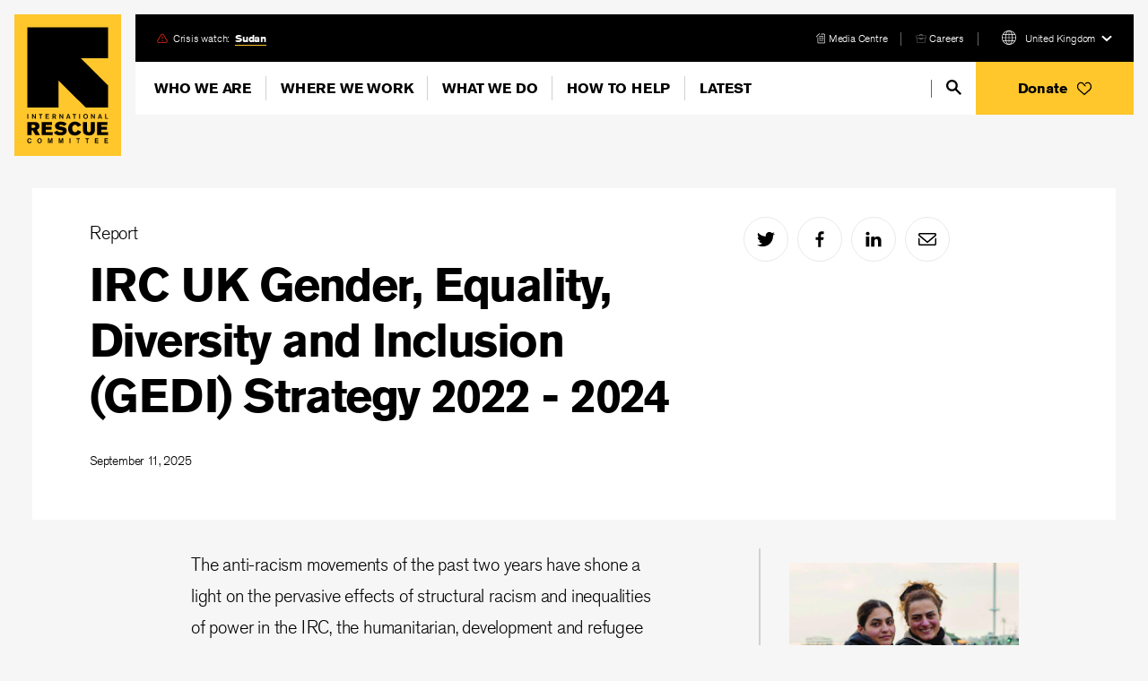

--- FILE ---
content_type: text/html; charset=UTF-8
request_url: https://www.rescue.org/uk/report/irc-uk-gender-equality-diversity-and-inclusion-gedi-strategy-2022-2024
body_size: 27865
content:
<!DOCTYPE html>
<html lang="en-gb" dir="ltr" prefix="og: https://ogp.me/ns#">
  <head>
    <meta charset="utf-8" />
<meta name="description" content="IRC UK Gender, Equality, Diversity and Inclusion (GEDI) Strategy." />
<link rel="canonical" href="https://www.rescue.org/uk/report/irc-uk-gender-equality-diversity-and-inclusion-gedi-strategy-2022-2024" />
<link rel="image_src" href="https://www.rescue.org/sites/default/files/2022-09/og-image-default_0.jpeg" />
<meta property="og:site_name" content="IRC UK Gender, Equality, Diversity and Inclusion (GEDI) Strategy 2022 - 2024" />
<meta property="og:url" content="https://www.rescue.org/uk/report/irc-uk-gender-equality-diversity-and-inclusion-gedi-strategy-2022-2024" />
<meta property="og:title" content="IRC UK Gender, Equality, Diversity and Inclusion (GEDI) Strategy 2022 - 2024 | The IRC" />
<meta property="og:description" content="IRC UK Gender, Equality, Diversity and Inclusion (GEDI) Strategy." />
<meta property="og:image" content="https://www.rescue.org/sites/default/files/2022-09/og-image-default_0.jpeg" />
<meta property="og:image:width" content="3840" />
<meta property="og:image:height" content="2160" />
<meta name="twitter:card" content="summary_large_image" />
<meta name="twitter:description" content="IRC UK Gender, Equality, Diversity and Inclusion (GEDI) Strategy." />
<meta name="twitter:title" content="IRC UK Gender, Equality, Diversity and Inclusion (GEDI) Strategy 2022 - 2024 | The IRC" />
<meta name="twitter:site" content="@RESCUE_UK" />
<meta name="twitter:image" content="https://www.rescue.org/sites/default/files/2022-09/og-image-default_0.jpeg" />
<meta name="Generator" content="Drupal 10 (https://www.drupal.org)" />
<meta name="MobileOptimized" content="width" />
<meta name="HandheldFriendly" content="true" />
<meta name="viewport" content="width=device-width, initial-scale=1.0" />
<script data-cfasync="false" type="text/javascript" id="vwoCode">window._vwo_code || (function () {
      var account_id=602626,
      version=2.1,
      settings_tolerance=2000,
      hide_element='body',
      hide_element_style='opacity:0 !important;filter:alpha(opacity=0) !important;background:none !important',
      /* DO NOT EDIT BELOW THIS LINE */
      f=false,w=window,d=document,v=d.querySelector('#vwoCode'),cK='_vwo_'+account_id+'_settings',cc={};try{var c=JSON.parse(localStorage.getItem('_vwo_'+account_id+'_config'));cc=c&&typeof c==='object'?c:{}}catch(e){}var stT=cc.stT==='session'?w.sessionStorage:w.localStorage;code={use_existing_jquery:function(){return typeof use_existing_jquery!=='undefined'?use_existing_jquery:undefined},library_tolerance:function(){return typeof library_tolerance!=='undefined'?library_tolerance:undefined},settings_tolerance:function(){return cc.sT||settings_tolerance},hide_element_style:function(){return'{'+(cc.hES||hide_element_style)+'}'},hide_element:function(){if(performance.getEntriesByName('first-contentful-paint')[0]){return''}return typeof cc.hE==='string'?cc.hE:hide_element},getVersion:function(){return version},finish:function(e){if(!f){f=true;var t=d.getElementById('_vis_opt_path_hides');if(t)t.parentNode.removeChild(t);if(e)(new Image).src='https://dev.visualwebsiteoptimizer.com/ee.gif?a='+account_id+e}},finished:function(){return f},addScript:function(e){var t=d.createElement('script');t.type='text/javascript';if(e.src){t.src=e.src}else{t.text=e.text}d.getElementsByTagName('head')[0].appendChild(t)},load:function(e,t){var i=this.getSettings(),n=d.createElement('script'),r=this;t=t||{};if(i){n.textContent=i;d.getElementsByTagName('head')[0].appendChild(n);if(!w.VWO||VWO.caE){stT.removeItem(cK);r.load(e)}}else{var o=new XMLHttpRequest;o.open('GET',e,true);o.withCredentials=!t.dSC;o.responseType=t.responseType||'text';o.onload=function(){if(t.onloadCb){return t.onloadCb(o,e)}if(o.status===200){_vwo_code.addScript({text:o.responseText})}else{_vwo_code.finish('&e=loading_failure:'+e)}};o.onerror=function(){if(t.onerrorCb){return t.onerrorCb(e)}_vwo_code.finish('&e=loading_failure:'+e)};o.send()}},getSettings:function(){try{var e=stT.getItem(cK);if(!e){return}e=JSON.parse(e);if(Date.now()>e.e){stT.removeItem(cK);return}return e.s}catch(e){return}},init:function(){if(d.URL.indexOf('__vwo_disable__')>-1)return;var e=this.settings_tolerance();w._vwo_settings_timer=setTimeout(function(){_vwo_code.finish();stT.removeItem(cK)},e);var t;if(this.hide_element()!=='body'){t=d.createElement('style');var i=this.hide_element(),n=i?i+this.hide_element_style():'',r=d.getElementsByTagName('head')[0];t.setAttribute('id','_vis_opt_path_hides');v&&t.setAttribute('nonce',v.nonce);t.setAttribute('type','text/css');if(t.styleSheet)t.styleSheet.cssText=n;else t.appendChild(d.createTextNode(n));r.appendChild(t)}else{t=d.getElementsByTagName('head')[0];var n=d.createElement('div');n.style.cssText='z-index: 2147483647 !important;position: fixed !important;left: 0 !important;top: 0 !important;width: 100% !important;height: 100% !important;background: white !important;';n.setAttribute('id','_vis_opt_path_hides');n.classList.add('_vis_hide_layer');t.parentNode.insertBefore(n,t.nextSibling)}var o='https://dev.visualwebsiteoptimizer.com/j.php?a='+account_id+'&u='+encodeURIComponent(d.URL)+'&vn='+version;if(w.location.search.indexOf('_vwo_xhr')!==-1){this.addScript({src:o})}else{this.load(o+'&x=true')}}};w._vwo_code=code;code.init();})()</script>
<meta name="naver-site-verification" content="68258c8ce45da2ff0efe53ad2e145328686db956" />
<link rel="icon" href="/modules/rescue_x/themes/x/favicon.ico" type="image/vnd.microsoft.icon" />
<link rel="alternate" hreflang="en-gb" href="https://www.rescue.org/uk/report/irc-uk-gender-equality-diversity-and-inclusion-gedi-strategy-2022-2024" />

    <title>IRC UK Gender, Equality, Diversity and Inclusion (GEDI) Strategy 2022 - 2024 | The IRC</title>
    <link rel="stylesheet" media="all" href="/sites/default/files/css/css_YEfZ60J-Ext_mTUVS_RH4UlkOOxZWu-JKUg4hh7_GFY.css?delta=0&amp;language=en-gb&amp;theme=x&amp;include=[base64]" />
<link rel="stylesheet" media="all" href="/sites/default/files/css/css_F7_6HbDgha0AKDaqmcG560_KtLHtrpnx3am-3DH48_Q.css?delta=1&amp;language=en-gb&amp;theme=x&amp;include=[base64]" />
<link rel="stylesheet" media="all" href="https://use.typekit.net/ttr7vyg.css" />

    <script type="application/json" data-drupal-selector="drupal-settings-json">{"path":{"baseUrl":"\/","pathPrefix":"uk\/","currentPath":"node\/16847","currentPathIsAdmin":false,"isFront":false,"currentLanguage":"en-gb"},"pluralDelimiter":"\u0003","suppressDeprecationErrors":true,"ajaxPageState":{"libraries":"[base64]","theme":"x","theme_token":null},"ajaxTrustedUrl":[],"gtag":{"tagId":"","consentMode":false,"otherIds":[],"events":[],"additionalConfigInfo":[]},"gtm":{"tagId":null,"settings":{"data_layer":"dataLayer","include_environment":false},"tagIds":["GTM-5JH3VLS"]},"ckeditorheight":{"offset":1,"line_height":1.5,"unit":"em","disable_autogrow":null},"dataLayer":{"defaultLang":"en","languages":{"en":{"id":"en","name":"English","direction":"ltr","weight":-10},"en-gb":{"id":"en-gb","name":"English (UK)","direction":"ltr","weight":-9},"en-be":{"id":"en-be","name":"English (EU \/ Belgium)","direction":"ltr","weight":-8},"de":{"id":"de","name":"German","direction":"ltr","weight":-7},"sv":{"id":"sv","name":"Swedish","direction":"ltr","weight":-6},"ko":{"id":"ko","name":"Korean","direction":"ltr","weight":-5}}},"lostVisitor":{"countryTable":{"us":"en","gb":"en-gb","al":"en-be","ad":"en-be","be":"en-be","ba":"en-be","bg":"en-be","hr":"en-be","cy":"en-be","cz":"en-be","dk":"en-be","ee":"en-be","fi":"en-be","fr":"en-be","ge":"en-be","gr":"en-be","hu":"en-be","ie":"en-be","it":"en-be","lv":"en-be","li":"en-be","lt":"en-be","lu":"en-be","mt":"en-be","md":"en-be","mc":"en-be","me":"en-be","nl":"en-be","mk":"en-be","pl":"en-be","pt":"en-be","ro":"en-be","ru":"en-be","sm":"en-be","rs":"en-be","sk":"en-be","si":"en-be","es":"en-be","ch":"en-be","tr":"en-be","ua":"en-be","de":"de","se":"sv","kr":"ko"}},"marketSource":{"appID":"NPJGagHfCEck9bENvUBmcAmYe9MURbyU","brandUrl":"rms.gospringboard.io"},"vwo":{"id":602626,"timeout_library":2500,"timeout_setting":2000,"usejquery":"false","testnull":null},"data":{"extlink":{"extTarget":true,"extTargetAppendNewWindowLabel":"(opens in a new window)","extTargetNoOverride":false,"extNofollow":false,"extNoreferrer":false,"extFollowNoOverride":false,"extClass":"ext","extLabel":"(opens in a new window)","extImgClass":false,"extSubdomains":true,"extExclude":"","extInclude":"","extCssExclude":"","extCssInclude":"","extCssExplicit":".rpla-paragraph","extAlert":false,"extAlertText":"This link will take you to an external web site. We are not responsible for their content.","extHideIcons":false,"mailtoClass":"mailto","telClass":"tel","mailtoLabel":"(link sends email)","telLabel":"(link is a phone number)","extUseFontAwesome":false,"extIconPlacement":"append","extFaLinkClasses":"fa fa-external-link","extFaMailtoClasses":"fa fa-envelope-o","extAdditionalLinkClasses":"rpla-link--external","extAdditionalMailtoClasses":"rpla-link--mail","extAdditionalTelClasses":"rpla-link--telephone","extFaTelClasses":"fa fa-phone","whitelistedDomains":["help.rescue.org","help.rescue-uk.org","ddev.site","rescue-x-org.ddev.site","www.devrescue.org","devrescue.org","www.stagingrescue.org","stagingrescue.org","testrescue.org","www.testrescue.org","nextrescue.org","www.nextrescue.org","rescue-uk.org","www.rescue.or.kr","donate.rescue.or.kr","donate.rescue.org","www.rescue.org","www.rescue-uk.org"],"extExcludeNoreferrer":""}},"user":{"uid":0,"permissionsHash":"829729b87698cec565f1a8cd6cc0f504ec8e70443a27e3126850ae43ea70d338"}}</script>
<script src="/sites/default/files/js/js_PyK0Mh6pJf6G11HXxZqhNlXJLGFkQKRy-ELbSKlub00.js?scope=header&amp;delta=0&amp;language=en-gb&amp;theme=x&amp;include=[base64]"></script>
<script src="https://irc.donordrive.com/resources/js/donordrive.widget.js" data-document-language="true" type="text/javascript" charset="UTF-8" data-domain-script="1a1604a2-f61c-444e-ae87-c4830ec3148f"></script>
<script src="/modules/contrib/google_tag/js/gtag.js?t3gtfx"></script>
<script src="/modules/contrib/google_tag/js/gtm.js?t3gtfx"></script>

  </head>
  <body>
        <a href="#main-content" class="visually-hidden focusable">
      Skip to main content
    </a>
    <div id="fb-root"></div><noscript><iframe src="https://www.googletagmanager.com/ns.html?id=GTM-5JH3VLS"
                  height="0" width="0" style="display:none;visibility:hidden"></iframe></noscript>

     

     
<div class="rpll-page" data-page-content-lang="en-gb">

  <nav class="rplc-global-navigation"><div class="rplc-global-navigation__content"><div class="rplc-global-navigation__top-wrapper"><div class="rplc-global-navigation__branding-wrapper"><a href="/uk" aria-label="Home" class="rpla-global-navigation-branding-link rpla-global-navigation-branding-link--context-uk">Home</a><a href="/uk" aria-label="Home" class="rpla-global-navigation-branding-link__sticky-nav rpla-global-navigation-branding-link--context-uk">Home</a></div><div class="rplc-global-navigation__desktop-top-wrapper"><div class="rplc-global-navigation__desktop-crisis-watch-wrapper"><div class="rplm-crisis-watch rplm-crisis-watch--type-three"><div class="rplm-crisis-watch__wrapper"><a href="/uk/country/sudan" class="rpla-link-icon rpla-link-icon--type-four rpla-link-icon--subtype-prefix rpla-link-icon--icon-position-outside" data-rpla-hover-target aria-label="crisis"><span class="rpla-link-icon__icon-wrapper"><div class="rpla-icon rpla-icon--crisis rpla-icon--fill-alert"><svg xmlns="http://www.w3.org/2000/svg" viewBox="0 0 16 16"><path d="M7.455 4.93h1.08v4.437h-1.08V4.93z"/><circle cx="8.01" cy="11.584" r=".832"/><path fill="none" d="M13.446 14.08h-10.9c-.36 0-.72-.192-.915-.554L.966 12.5a1.075 1.075 0 0 1 0-1.08l5.437-8.987c.193-.332.526-.554.915-.554h1.36c.36 0 .72.192.913.553l5.463 9.015c.194.333.194.75 0 1.08l-.692 1.028a1.065 1.065 0 0 1-.914.523z"/><path d="M13.446 13.556v1.08H2.49c-.11 0-.222-.027-.333-.056a1.81 1.81 0 0 1-.61-.304c-.083-.084-.14-.168-.222-.25-.028-.055-.057-.084-.11-.14-.03-.026-.03-.056-.03-.056l-.025-.055c-.083-.14-.167-.25-.25-.39-.083-.14-.167-.25-.25-.39l-.14-.19c-.083-.14-.11-.224-.167-.333-.138-.445-.11-.943.14-1.36.167-.276.333-.554.5-.804.332-.557.665-1.11 1-1.666a447.13 447.13 0 0 1 2.05-3.383c.333-.555.694-1.137 1.027-1.69.166-.278.333-.557.5-.86l.275-.39.14-.22c.055-.112.138-.195.22-.278.168-.167.39-.305.64-.39a.77.77 0 0 1 .36-.083h1.497c.112 0 .25.027.36.056.222.057.444.195.64.334l.25.25c.025.055.054.082.08.138l.057.11c.083.14.166.278.25.39 1.275 2.135 2.495 4.104 3.52 5.824.526.857 1 1.636 1.416 2.33l.166.25.084.11c.026.054.083.138.083.192.108.25.14.527.108.805-.025.25-.11.5-.25.72-.083.14-.166.25-.25.39-.165.25-.304.442-.415.638a1.58 1.58 0 0 1-.638.584c-.222.11-.388.14-.527.166-.11.027-.192 0-.192 0v-1.08s.083 0 .222-.058a.424.424 0 0 0 .194-.194c.11-.193.275-.416.416-.666.083-.11.167-.25.25-.39.025-.054.083-.138.083-.22s0-.195-.03-.278c0-.026-.026-.026-.026-.056l-.083-.11-.165-.25c-.416-.692-.888-1.47-1.414-2.33-1.024-1.69-2.246-3.688-3.52-5.823-.084-.14-.167-.28-.25-.39l-.057-.083c0-.027-.027-.057-.027-.057l-.084-.082c-.025-.08-.082-.11-.165-.11-.027 0-.083-.025-.11-.025H7.484c-.194 0-.25 0-.306.027a.462.462 0 0 0-.193.11c-.028.03-.056.057-.083.113l-.11.194-.278.415c-.167.276-.333.556-.5.86-.333.554-.693 1.136-1.026 1.69-.693 1.138-1.36 2.275-2.052 3.384l-1 1.663c-.166.277-.332.556-.5.805-.054.14-.082.332-.026.472 0 .028.027.083.027.083l.14.195c.083.14.167.25.25.388.083.14.167.25.25.39l.028.055.026.058c0 .027.028.027.028.057l.083.082c.057.057.11.084.194.084h11.012v-.004z"/></svg></div></span><span class="rpla-link-icon__prefix-wrapper">
      Crisis watch:
    </span><span class="rpla-link-icon__link-wrapper"><span role="link" class="rpla-link rpla-link--type-two rpla-link--subtype-no-hover-effect">Sudan</span></span></a></div></div></div><div class="rplc-global-navigation__desktop-secondary-menu-wrapper"><div class="rplc-secondary-menu"><ul class="rplc-secondary-menu__menu"><li class="rplc-secondary-menu__menu-item"><a href="https://www.rescue.org/uk/media-centre" class="rpla-link-icon rpla-link-icon--type-five rpla-link-icon--subtype-black-hover rpla-link-icon--weight-normal" data-rpla-hover-target aria-label="report"><span class="rpla-link-icon__icon-wrapper"><div class="rpla-icon rpla-icon--report rpla-icon--fill-gray rpla-icon--fill-gray-black-hover"><svg clip-rule="evenodd" fill-rule="evenodd" stroke-linejoin="round" stroke-miterlimit="1.414" viewBox="0 0 150 150" xmlns="http://www.w3.org/2000/svg"><path d="M54.295 44.325h62.002V55.17H54.295zm0 27.142h29.67V82.31h-29.67zm0 27.11h62.002v10.843H54.295z"/><ellipse transform="translate(11.153 3.877) scale(3.3263)" cx="28.37" cy="21.95" rx="3.24" ry="3.26"/><path d="M58.087 3.877L11.153 50.545v7.35l7.285.267 46.9-46.967-7.25-7.318zm64.963 5.988H84.232l-10.81 10.843h49.195c2.96.017 5.39 2.462 5.39 5.422v103.414c0 2.96-2.43 5.406-5.39 5.422h-75.34c-2.96-.016-5.39-2.46-5.39-5.422v-77.07L31.112 63.318v66.526c-.02 8.898 7.27 16.245 16.167 16.3h75.34c8.898-.055 16.186-7.402 16.166-16.3V26.13c.003-.133.007-.266.007-.4 0-8.654-7.085-15.796-15.74-15.865z" fill-rule="nonzero"/></svg></div></span><span class="rpla-link-icon__link-wrapper"><span role="link" class="rpla-link rpla-link--type-two rpla-link--subtype-no-underline rpla-link--subtype-no-hover-effect rpla-link--subtype-black-hover-effect rpla-link--weight-normal">Media Centre</span></span></a></li><li class="rplc-secondary-menu__menu-item"><a href="/uk/careers" class="rpla-link-icon rpla-link-icon--type-five rpla-link-icon--subtype-black-hover rpla-link-icon--weight-normal" data-rpla-hover-target aria-label="careers"><span class="rpla-link-icon__icon-wrapper"><div class="rpla-icon rpla-icon--careers rpla-icon--fill-gray rpla-icon--fill-gray-black-hover"><svg viewBox="0 0 16 16" xmlns="http://www.w3.org/2000/svg" fill-rule="evenodd" clip-rule="evenodd" stroke-linejoin="round" stroke-miterlimit="1.414"><path d="M14.44 3.796H10.7C10.656 2.768 9.463 1.94 8 1.94c-1.464 0-2.657.828-2.7 1.856H1.56a.717.717 0 0 0-.715.716v3.02c0 .395.32.716.716.716h.016v4.913a.9.9 0 0 0 .9.9h11.048a.9.9 0 0 0 .9-.9V8.25h.015a.717.717 0 0 0 .715-.716v-3.02a.717.717 0 0 0-.716-.716zM8 2.42c1.197 0 2.173.612 2.218 1.376H5.782C5.827 3.032 6.802 2.42 8 2.42zm5.944 10.74a.42.42 0 0 1-.42.42H2.476a.42.42 0 0 1-.42-.42V8.248h3.922v.977h4.044v-.977h3.922v4.912zM6.458 8.745v-1.43h3.084v1.43H6.458zm8.217-1.213c0 .13-.106.236-.236.236H10.02v-.933H5.978v.933H1.56a.236.236 0 0 1-.235-.236v-3.02c0-.13.106-.236.236-.236h12.88c.13 0 .235.106.235.236v3.02z" fill-rule="nonzero"/></svg></div></span><span class="rpla-link-icon__link-wrapper"><span role="link" class="rpla-link rpla-link--type-two rpla-link--subtype-no-underline rpla-link--subtype-no-hover-effect rpla-link--subtype-black-hover-effect rpla-link--weight-normal">Careers</span></span></a></li><li class="rplc-secondary-menu__menu-item rplc-secondary-menu__menu-item--language"><ul class="rplm-language-switcher"><li class="rplm-language-switcher-desktop__main"><a class="rplm-language-switcher-desktop__title is-active" href="#" aria-label="United Kingdom" id="currentLanguage">United Kingdom</a><ul class="rplm-language-switcher-desktop__subnav" id="other-languages"><li class="rplm-language-switcher-desktop__content"><a class="rplm-language-switcher-desktop__link" aria-label="U.S./Global" href="/">U.S./Global</a></li><li class="rplm-language-switcher-desktop__content"><a class="rplm-language-switcher-desktop__link" aria-label="Deutschland" href="/de">Deutschland</a></li><li class="rplm-language-switcher-desktop__content"><a class="rplm-language-switcher-desktop__link" aria-label="Sverige" href="/se">Sverige</a></li><li class="rplm-language-switcher-desktop__content"><a class="rplm-language-switcher-desktop__link" aria-label="European Union" href="/eu">European Union</a></li><li class="rplm-language-switcher-desktop__content"><a class="rplm-language-switcher-desktop__link" aria-label="한국" href="/kr">한국</a></li></ul></li></ul></li><li class="rplc-secondary-menu__menu-item rplc-secondary-menu__menu-item--social"><div class="rplm-social-share rplm-social-share--subtype-inverse rplm-social-share--type-one"><div class="rplm-social-share__icons-wrapper"><div class="rplm-social-share__icon-only-link-wrapper" data-rpla-hover-target><a href="https://www.facebook.com/RESCUE.UK" class="rpla-icon-only-link rpla-icon-only-link--type-one rpla-icon-only-link--subtype-inverse rpla-icon-only-link--facebook" data-rpla-hover-target aria-label="facebook"  tabindex='0'  target="_blank" rel="noopener noreferrer"   title=" Facebook (this link opens in a new window) " ><span class="rpla-icon-only-link__icon-wrapper"><div class="rpla-icon rpla-icon--facebook rpla-icon--fill-third-party-inverse"><svg xmlns="http://www.w3.org/2000/svg" viewBox="0 0 16 16"><path d="M9.052 15.04V8.626h2.17l.34-2.51H9.086V4.522c0-.712.204-1.22 1.255-1.22h1.324V1.06c-.239-.032-1.019-.1-1.935-.1-1.9 0-3.223 1.153-3.223 3.325v1.832h-2.17v2.51h2.17v6.412H9.05z"/></svg></div></span></a></div><div class="rplm-social-share__icon-only-link-wrapper" data-rpla-hover-target><a href="https://www.instagram.com/rescue_uk" class="rpla-icon-only-link rpla-icon-only-link--type-one rpla-icon-only-link--subtype-inverse rpla-icon-only-link--instagram" data-rpla-hover-target aria-label="instagram"  tabindex='0'  target="_blank" rel="noopener noreferrer"   title=" Instagram (this link opens in a new window) " ><span class="rpla-icon-only-link__icon-wrapper"><div class="rpla-icon rpla-icon--instagram rpla-icon--fill-third-party-inverse"><svg viewBox="0 0 16 16" xmlns="http://www.w3.org/2000/svg" fill-rule="evenodd" clip-rule="evenodd" stroke-linejoin="round" stroke-miterlimit="1.414"><path d="M8 1.5c2.117 0 2.366 0 3.188.05.772.024 1.195.174 1.47.273.373.15.622.324.92.598.275.275.45.55.6.923.098.274.248.697.272 1.47.05.846.05 1.095.05 3.187 0 2.092 0 2.366-.05 3.188-.024.772-.174 1.195-.273 1.47-.15.373-.324.622-.598.92a2.57 2.57 0 0 1-.923.6c-.274.098-.697.248-1.47.272-.846.05-1.095.05-3.187.05-2.092 0-2.366 0-3.188-.05-.772-.024-1.195-.174-1.47-.273a2.798 2.798 0 0 1-.92-.598 2.57 2.57 0 0 1-.6-.923c-.098-.274-.248-.697-.272-1.47C1.5 10.342 1.5 10.093 1.5 8c0-2.092 0-2.366.05-3.188.05-.797.174-1.195.273-1.494.15-.374.324-.623.598-.922.275-.25.55-.423.898-.573.274-.1.697-.25 1.47-.273C5.633 1.525 5.882 1.5 8 1.5M8 .08c-2.142 0-2.416 0-3.263.05-.846.025-1.42.174-1.917.373-.523.2-.972.474-1.42.897a4.154 4.154 0 0 0-.897 1.42C.303 3.318.18 3.89.13 4.737.08 5.584.08 5.857.08 8c0 2.142 0 2.416.05 3.263.05.846.174 1.42.373 1.917.2.523.474.972.922 1.395.448.448.872.722 1.395.922.498.2 1.07.323 1.917.373.847.05 1.12.05 3.263.05 2.142 0 2.416 0 3.263-.05.846-.05 1.42-.174 1.917-.373.523-.2.972-.474 1.395-.922.448-.448.722-.872.922-1.395.2-.498.323-1.07.373-1.917.05-.847.05-1.12.05-3.263 0-2.142 0-2.416-.05-3.263-.05-.846-.174-1.42-.373-1.917a3.604 3.604 0 0 0-.922-1.395c-.448-.448-.872-.722-1.395-.922-.498-.2-1.07-.323-1.917-.373C10.416.08 10.143.08 8 .08z" fill-rule="nonzero"/><path d="M8 3.94C5.76 3.94 3.94 5.76 3.94 8c0 2.24 1.82 4.06 4.06 4.06 2.24 0 4.06-1.82 4.06-4.06 0-2.24-1.82-4.06-4.06-4.06zm0 6.7c-1.47 0-2.64-1.17-2.64-2.64 0-1.47 1.17-2.64 2.64-2.64 1.47 0 2.64 1.17 2.64 2.64A2.64 2.64 0 0 1 8 10.64z" fill-rule="nonzero"/><circle cx="12.234" cy="3.766" r=".946"/></svg></div></span></a></div><div class="rplm-social-share__icon-only-link-wrapper" data-rpla-hover-target><a href="https://www.youtube.com/user/ircuk97" class="rpla-icon-only-link rpla-icon-only-link--type-one rpla-icon-only-link--subtype-inverse rpla-icon-only-link--youtube" data-rpla-hover-target aria-label="youtube"  tabindex='0'  target="_blank" rel="noopener noreferrer"   title=" Youtube (this link opens in a new window) " ><span class="rpla-icon-only-link__icon-wrapper"><div class="rpla-icon rpla-icon--youtube rpla-icon--fill-third-party-inverse"><svg viewBox="0 0 16 16" xmlns="http://www.w3.org/2000/svg" fill-rule="evenodd" clip-rule="evenodd" stroke-linejoin="round" stroke-miterlimit="1.414"><path d="M15.702 4.428c-.297-1.228-.893-1.675-1.935-1.861-.595-.074-3.497-.186-5.767-.186-2.307 0-5.172.112-5.767.186C1.191 2.753.595 3.2.26 4.428.186 4.837 0 7.07 0 7.888v.186c0 .856.186 3.089.26 3.498.298 1.191.893 1.675 1.935 1.823.596.075 3.498.186 5.768.186 2.307 0 5.172-.111 5.767-.186 1.042-.148 1.675-.632 1.972-1.823.112-.409.298-2.642.298-3.498v-.186c0-.818-.186-3.051-.298-3.46zm-9.376 5.805V5.73l4.204 2.196-4.204 2.307z" fill-rule="nonzero"/></svg></div></span></a></div><div class="rplm-social-share__icon-only-link-wrapper" data-rpla-hover-target><a href="https://www.tiktok.com/@rescue_uk" class="rpla-icon-only-link rpla-icon-only-link--type-one rpla-icon-only-link--subtype-inverse rpla-icon-only-link--tiktok" data-rpla-hover-target aria-label="tiktok"  tabindex='0'  target="_blank" rel="noopener noreferrer"   title=" Tiktok (this link opens in a new window) " ><span class="rpla-icon-only-link__icon-wrapper"><div class="rpla-icon rpla-icon--tiktok rpla-icon--fill-third-party-inverse"><svg xmlns="http://www.w3.org/2000/svg" viewBox="0 0 2859 3333" shape-rendering="geometricPrecision" text-rendering="geometricPrecision" image-rendering="optimizeQuality" fill-rule="evenodd" clip-rule="evenodd"><path d="M2081 0c55 473 319 755 778 785v532c-266 26-499-61-770-225v995c0 1264-1378 1659-1932 753-356-583-138-1606 1004-1647v561c-87 14-180 36-265 65-254 86-398 247-358 531 77 544 1075 705 992-358V1h551z"/></svg></div></span></a></div><div class="rplm-social-share__icon-only-link-wrapper" data-rpla-hover-target><a href="https://www.linkedin.com/company/international-rescue-committee-uk/" class="rpla-icon-only-link rpla-icon-only-link--type-one rpla-icon-only-link--subtype-inverse rpla-icon-only-link--linked-in" data-rpla-hover-target aria-label="linked-in"  tabindex='0'  target="_blank" rel="noopener noreferrer"   title=" Linked-in (this link opens in a new window) " ><span class="rpla-icon-only-link__icon-wrapper"><div class="rpla-icon rpla-icon--linked-in rpla-icon--fill-third-party-inverse"><svg xmlns="http://www.w3.org/2000/svg" viewBox="0 0 16 16"><path d="M4.228 14.602V5.685h-2.95v8.917h2.95zM2.753 4.485c1.03 0 1.68-.686 1.68-1.543C4.4 2.085 3.78 1.4 2.787 1.4c-1.03 0-1.68.65-1.68 1.542 0 .857.652 1.543 1.646 1.543zm3.12 10.117h2.95V9.63c0-.275.034-.55.103-.72.206-.55.686-1.1 1.51-1.1 1.062 0 1.508.824 1.508 2.024V14.6h2.95V9.49c0-2.743-1.476-4.012-3.396-4.012-1.612 0-2.298.892-2.675 1.51h.034V5.683h-2.95c0 .823-.033 8.917-.033 8.917z"/></svg></div></span></a></div></div></div></li></ul></div></div></div><div class="rplc-global-navigation__mobile-top-wrapper"><div class="rplc-global-navigation__mobile-trailing-wrapper"><div class="rplc-global-navigation__mobile-call-to-action-menu-wrapper"><ul class="rplc-mobile-call-to-action-menu"><li class="rplc-mobile-call-to-action-menu__item"><a href="https://help.rescue-uk.org/middle-east-web" role="link" class="rpla-link rpla-link--type-two rpla-link--subtype-black rpla-link--subtype-no-hover-effect">Donate</a></li></ul></div><button class="rplc-global-navigation__mobile-menu-expand-toggle" data-rpl-mobile-navigation-toggle="body" aria-label="Mobile Menu Expand Toggle"></button></div></div></div><div class="rplc-global-navigation__mobile-navigation-top-wrapper"><div class="rplm-mobile-navigation-top"><div class="rplm-mobile-navigation-top__icon-wrapper"><div class="rpla-icon rpla-icon--irc-arrow"><svg viewBox="0 0 16 16" xmlns="http://www.w3.org/2000/svg" fill-rule="evenodd" clip-rule="evenodd" stroke-linejoin="round" stroke-miterlimit="1.414"><path d="M.044.044h15.862V6.15h-5.353l5.353 5.354v4.402h-4.402L6.15 10.553v5.353H.045V.044z" fill-rule="nonzero"/></svg></div></div><span class="rplm-mobile-navigation-top__close" data-rpl-mobile-navigation-toggle="body">×</span></div></div><div class="rplc-global-navigation__bottom-wrapper"><div class="rplc-global-navigation__main-menu-wrapper"><ul class="rplc-main-menu"><li class="rplc-main-menu__level-1-menu-item rplc-main-menu__level-1-menu-item--type-1" data-rpl-main-menu-level-1><a class="rplc-main-menu__level-1-menu-item-link" href="/uk/who-we-are" aria-label="Who We Are">Who We Are</a><button class="rplc-main-menu__level-1-expand-toggle" data-rpl-main-menu-expanding-section-target aria-label="Main Menu Option Expand Toggle"></button><ul class="rplc-main-menu__level-2"><li class="rplc-main-menu__level-2-menu-item"/><p class="rplc-main-menu__level-2-menu-item-title">About Us</p><ul class="rplc-main-menu__level-3"><li class="rplc-main-menu__level-3-menu-item rplc-main-menu__level-3-menu-item--leaf" data-rpl-main-menu-level-3><a class="rplc-main-menu__level-3-menu-item-link" href="/uk/impact-glance" aria-label="At a Glance">At a Glance</a></li><li class="rplc-main-menu__level-3-menu-item rplc-main-menu__level-3-menu-item--leaf" data-rpl-main-menu-level-3><a class="rplc-main-menu__level-3-menu-item-link" href="/uk/annual-reports" aria-label="Annual Report">Annual Report</a></li><li class="rplc-main-menu__level-3-menu-item rplc-main-menu__level-3-menu-item--leaf" data-rpl-main-menu-level-3><a class="rplc-main-menu__level-3-menu-item-link" href="/uk/financial-information" aria-label="Our Financials">Our Financials</a></li><li class="rplc-main-menu__level-3-menu-item rplc-main-menu__level-3-menu-item--leaf" data-rpl-main-menu-level-3><a class="rplc-main-menu__level-3-menu-item-link" href="https://www.rescue.org/uk/page/strategy100-empowering-people-crisis-and-beyond" aria-label="Our Strategy">Our Strategy</a></li><li class="rplc-main-menu__level-3-menu-item rplc-main-menu__level-3-menu-item--leaf" data-rpl-main-menu-level-3><a class="rplc-main-menu__level-3-menu-item-link" href="/uk/article/safeguarding-irc" aria-label="Safeguarding">Safeguarding</a></li></ul></li><li class="rplc-main-menu__level-2-menu-item rplc-main-menu__level-2-menu-item--last"/><p class="rplc-main-menu__level-2-menu-item-title">Our People and Supporters</p><ul class="rplc-main-menu__level-3"><li class="rplc-main-menu__level-3-menu-item rplc-main-menu__level-3-menu-item--leaf" data-rpl-main-menu-level-3><a class="rplc-main-menu__level-3-menu-item-link" href="/uk/david-miliband" aria-label="David Miliband">David Miliband</a></li><li class="rplc-main-menu__level-3-menu-item rplc-main-menu__level-3-menu-item--leaf" data-rpl-main-menu-level-3><a class="rplc-main-menu__level-3-menu-item-link" href="/uk/leadership" aria-label="Staff Leaders">Staff Leaders</a></li><li class="rplc-main-menu__level-3-menu-item rplc-main-menu__level-3-menu-item--leaf" data-rpl-main-menu-level-3><a class="rplc-main-menu__level-3-menu-item-link" href="/uk/page/board-trustees" aria-label="Board of Trustees">Board of Trustees</a></li><li class="rplc-main-menu__level-3-menu-item rplc-main-menu__level-3-menu-item--leaf" data-rpl-main-menu-level-3><a class="rplc-main-menu__level-3-menu-item-link" href="/uk/irc-voices" aria-label="Ambassadors">Ambassadors</a></li></ul></li></ul></li><li class="rplc-main-menu__level-1-menu-item rplc-main-menu__level-1-menu-item--type-2" data-rpl-main-menu-level-1><a class="rplc-main-menu__level-1-menu-item-link" href="/uk/where-we-work" aria-label="Where We work">Where We work</a><button class="rplc-main-menu__level-1-expand-toggle" data-rpl-main-menu-expanding-section-target aria-label="Main Menu Option Expand Toggle"></button><ul class="rplc-main-menu__level-2"><li class="rplc-main-menu__level-2-menu-item rplc-main-menu__level-2-menu-item--last"/><p class="rplc-main-menu__level-2-menu-item-title">placeholder</p><ul class="rplc-main-menu__level-3"><li class="rplc-main-menu__level-3-menu-item" data-rpl-main-menu-level-3><div class="rplc-main-menu__level-3-menu-item-title" data-rpl-main-menu-expanding-section-target>Africa</div><button class="rplc-main-menu__level-3-expand-toggle" data-rpl-main-menu-expanding-section-target></button><div class="rplc-main-menu__level-4-wrapper"><ul class="rplc-main-menu__level-4 rplc-main-menu__level-4--group-1"><li class="rplc-main-menu__level-4-menu-item"><a class="rplc-main-menu__level-4-menu-item-link" href="/uk/country/burkina-faso" aria-label="Burkina Faso">Burkina Faso</a></li><li class="rplc-main-menu__level-4-menu-item"><a class="rplc-main-menu__level-4-menu-item-link" href="/uk/country/burundi" aria-label="Burundi">Burundi</a></li><li class="rplc-main-menu__level-4-menu-item"><a class="rplc-main-menu__level-4-menu-item-link" href="/uk/country/cameroon" aria-label="Cameroon">Cameroon</a></li><li class="rplc-main-menu__level-4-menu-item"><a class="rplc-main-menu__level-4-menu-item-link" href="/uk/country/central-african-republic" aria-label="Central African Republic">Central African Republic</a></li><li class="rplc-main-menu__level-4-menu-item"><a class="rplc-main-menu__level-4-menu-item-link" href="/uk/country/chad" aria-label="Chad">Chad</a></li><li class="rplc-main-menu__level-4-menu-item"><a class="rplc-main-menu__level-4-menu-item-link" href="/uk/country/democratic-republic-congo" aria-label="Democratic Republic of Congo">Democratic Republic of Congo</a></li><li class="rplc-main-menu__level-4-menu-item"><a class="rplc-main-menu__level-4-menu-item-link" href="/uk/country/ethiopia" aria-label="Ethiopia">Ethiopia</a></li></ul><ul class="rplc-main-menu__level-4 rplc-main-menu__level-4--group-2"><li class="rplc-main-menu__level-4-menu-item"><a class="rplc-main-menu__level-4-menu-item-link" href="/uk/country/ivory-coast" aria-label="Ivory Coast">Ivory Coast</a></li><li class="rplc-main-menu__level-4-menu-item"><a class="rplc-main-menu__level-4-menu-item-link" href="/uk/country/kenya" aria-label="Kenya">Kenya</a></li><li class="rplc-main-menu__level-4-menu-item"><a class="rplc-main-menu__level-4-menu-item-link" href="/uk/country/liberia" aria-label="Liberia">Liberia</a></li><li class="rplc-main-menu__level-4-menu-item"><a class="rplc-main-menu__level-4-menu-item-link" href="/uk/country/libya" aria-label="Libya">Libya</a></li><li class="rplc-main-menu__level-4-menu-item"><a class="rplc-main-menu__level-4-menu-item-link" href="/uk/country/mali" aria-label="Mali">Mali</a></li><li class="rplc-main-menu__level-4-menu-item"><a class="rplc-main-menu__level-4-menu-item-link" href="/uk/country/niger" aria-label="Niger">Niger</a></li><li class="rplc-main-menu__level-4-menu-item"><a class="rplc-main-menu__level-4-menu-item-link" href="/uk/country/nigeria" aria-label="Nigeria">Nigeria</a></li></ul><ul class="rplc-main-menu__level-4 rplc-main-menu__level-4--group-3"><li class="rplc-main-menu__level-4-menu-item"><a class="rplc-main-menu__level-4-menu-item-link" href="/uk/country/somalia" aria-label="Somalia">Somalia</a></li><li class="rplc-main-menu__level-4-menu-item"><a class="rplc-main-menu__level-4-menu-item-link" href="/uk/country/south-sudan" aria-label="South Sudan">South Sudan</a></li><li class="rplc-main-menu__level-4-menu-item"><a class="rplc-main-menu__level-4-menu-item-link" href="/uk/country/sudan" aria-label="Sudan">Sudan</a></li><li class="rplc-main-menu__level-4-menu-item"><a class="rplc-main-menu__level-4-menu-item-link" href="/uk/country/tanzania" aria-label="Tanzania">Tanzania</a></li><li class="rplc-main-menu__level-4-menu-item"><a class="rplc-main-menu__level-4-menu-item-link" href="/uk/country/uganda" aria-label="Uganda">Uganda</a></li><li class="rplc-main-menu__level-4-menu-item"><a class="rplc-main-menu__level-4-menu-item-link" href="/uk/country/zimbabwe" aria-label="Zimbabwe">Zimbabwe</a></li></ul></div></li><li class="rplc-main-menu__level-3-menu-item" data-rpl-main-menu-level-3><div class="rplc-main-menu__level-3-menu-item-title" data-rpl-main-menu-expanding-section-target>Middle East</div><button class="rplc-main-menu__level-3-expand-toggle" data-rpl-main-menu-expanding-section-target></button><div class="rplc-main-menu__level-4-wrapper"><ul class="rplc-main-menu__level-4 rplc-main-menu__level-4--group-1"><li class="rplc-main-menu__level-4-menu-item"><a class="rplc-main-menu__level-4-menu-item-link" href="/uk/country/iraq" aria-label="Iraq">Iraq</a></li><li class="rplc-main-menu__level-4-menu-item"><a class="rplc-main-menu__level-4-menu-item-link" href="/uk/country/jordan" aria-label="Jordan">Jordan</a></li><li class="rplc-main-menu__level-4-menu-item"><a class="rplc-main-menu__level-4-menu-item-link" href="/uk/country/lebanon" aria-label="Lebanon">Lebanon</a></li></ul><ul class="rplc-main-menu__level-4 rplc-main-menu__level-4--group-2"><li class="rplc-main-menu__level-4-menu-item"><a class="rplc-main-menu__level-4-menu-item-link" href="/uk/country/occupied-palestinian-territory-opt" aria-label="Occupied Palestinian territory (oPt)">Occupied Palestinian territory (oPt)</a></li><li class="rplc-main-menu__level-4-menu-item"><a class="rplc-main-menu__level-4-menu-item-link" href="/uk/country/syria" aria-label="Syria">Syria</a></li><li class="rplc-main-menu__level-4-menu-item"><a class="rplc-main-menu__level-4-menu-item-link" href="/uk/country/yemen" aria-label="Yemen">Yemen</a></li></ul></div></li><li class="rplc-main-menu__level-3-menu-item" data-rpl-main-menu-level-3><div class="rplc-main-menu__level-3-menu-item-title" data-rpl-main-menu-expanding-section-target>Asia</div><button class="rplc-main-menu__level-3-expand-toggle" data-rpl-main-menu-expanding-section-target></button><div class="rplc-main-menu__level-4-wrapper"><ul class="rplc-main-menu__level-4 rplc-main-menu__level-4--group-1"><li class="rplc-main-menu__level-4-menu-item"><a class="rplc-main-menu__level-4-menu-item-link" href="/uk/country/afghanistan" aria-label="Afghanistan">Afghanistan</a></li><li class="rplc-main-menu__level-4-menu-item"><a class="rplc-main-menu__level-4-menu-item-link" href="/uk/country/bangladesh" aria-label="Bangladesh">Bangladesh</a></li><li class="rplc-main-menu__level-4-menu-item"><a class="rplc-main-menu__level-4-menu-item-link" href="/uk/country/malaysia" aria-label="Malaysia">Malaysia</a></li></ul><ul class="rplc-main-menu__level-4 rplc-main-menu__level-4--group-2"><li class="rplc-main-menu__level-4-menu-item"><a class="rplc-main-menu__level-4-menu-item-link" href="/uk/country/myanmar" aria-label="Myanmar">Myanmar</a></li><li class="rplc-main-menu__level-4-menu-item"><a class="rplc-main-menu__level-4-menu-item-link" href="/uk/country/pakistan" aria-label="Pakistan">Pakistan</a></li><li class="rplc-main-menu__level-4-menu-item"><a class="rplc-main-menu__level-4-menu-item-link" href="/uk/country/thailand" aria-label="Thailand">Thailand</a></li></ul></div></li><li class="rplc-main-menu__level-3-menu-item" data-rpl-main-menu-level-3><div class="rplc-main-menu__level-3-menu-item-title" data-rpl-main-menu-expanding-section-target>Latin America</div><button class="rplc-main-menu__level-3-expand-toggle" data-rpl-main-menu-expanding-section-target></button><div class="rplc-main-menu__level-4-wrapper"><ul class="rplc-main-menu__level-4 rplc-main-menu__level-4--group-1"><li class="rplc-main-menu__level-4-menu-item"><a class="rplc-main-menu__level-4-menu-item-link" href="/uk/country/colombia" aria-label="Colombia">Colombia</a></li><li class="rplc-main-menu__level-4-menu-item"><a class="rplc-main-menu__level-4-menu-item-link" href="/uk/country/el-salvador" aria-label="El Salvador">El Salvador</a></li></ul><ul class="rplc-main-menu__level-4 rplc-main-menu__level-4--group-2"><li class="rplc-main-menu__level-4-menu-item"><a class="rplc-main-menu__level-4-menu-item-link" href="/uk/country/venezuela" aria-label="Venezuela">Venezuela</a></li><li class="rplc-main-menu__level-4-menu-item"><a class="rplc-main-menu__level-4-menu-item-link" href="/uk/country/mexico" aria-label="Mexico">Mexico</a></li></ul></div></li><li class="rplc-main-menu__level-3-menu-item" data-rpl-main-menu-level-3><div class="rplc-main-menu__level-3-menu-item-title" data-rpl-main-menu-expanding-section-target>Europe</div><button class="rplc-main-menu__level-3-expand-toggle" data-rpl-main-menu-expanding-section-target></button><div class="rplc-main-menu__level-4-wrapper"><ul class="rplc-main-menu__level-4 rplc-main-menu__level-4--group-1"><li class="rplc-main-menu__level-4-menu-item"><a class="rplc-main-menu__level-4-menu-item-link" href="/uk/country/united-kingdom" aria-label="United Kingdom">United Kingdom</a></li><li class="rplc-main-menu__level-4-menu-item"><a class="rplc-main-menu__level-4-menu-item-link" href="/uk/country/germany" aria-label="Germany">Germany</a></li><li class="rplc-main-menu__level-4-menu-item"><a class="rplc-main-menu__level-4-menu-item-link" href="/uk/country/greece" aria-label="Greece">Greece</a></li></ul><ul class="rplc-main-menu__level-4 rplc-main-menu__level-4--group-2"><li class="rplc-main-menu__level-4-menu-item"><a class="rplc-main-menu__level-4-menu-item-link" href="/uk/country/italy" aria-label="Italy">Italy</a></li><li class="rplc-main-menu__level-4-menu-item"><a class="rplc-main-menu__level-4-menu-item-link" href="/uk/country/serbia" aria-label="Serbia">Serbia</a></li><li class="rplc-main-menu__level-4-menu-item"><a class="rplc-main-menu__level-4-menu-item-link" href="/uk/topic/ukraine-crisis" aria-label="Ukraine">Ukraine</a></li></ul></div></li><li class="rplc-main-menu__level-3-menu-item rplc-main-menu__level-3-menu-item--leaf" data-rpl-main-menu-level-3><a class="rplc-main-menu__level-3-menu-item-link" href="/uk/country/united-states" aria-label="United States">United States</a></li><li class="rplc-main-menu__level-3-menu-item rplc-main-menu__level-3-menu-item--leaf" data-rpl-main-menu-level-3><a class="rplc-main-menu__level-3-menu-item-link" href="/uk/country/united-kingdom" aria-label="United Kingdom">United Kingdom</a></li></ul></li></ul></li><li class="rplc-main-menu__level-1-menu-item rplc-main-menu__level-1-menu-item--type-1" data-rpl-main-menu-level-1><a class="rplc-main-menu__level-1-menu-item-link" href="/uk/what-we-do" aria-label="What We Do">What We Do</a><button class="rplc-main-menu__level-1-expand-toggle" data-rpl-main-menu-expanding-section-target aria-label="Main Menu Option Expand Toggle"></button><ul class="rplc-main-menu__level-2"><li class="rplc-main-menu__level-2-menu-item"/><p class="rplc-main-menu__level-2-menu-item-title">Where We Focus</p><ul class="rplc-main-menu__level-3"><li class="rplc-main-menu__level-3-menu-item rplc-main-menu__level-3-menu-item--leaf" data-rpl-main-menu-level-3><a class="rplc-main-menu__level-3-menu-item-link" href="/uk/supporting-refugees-uk" aria-label="Supporting Refugees in the UK">Supporting Refugees in the UK</a></li><li class="rplc-main-menu__level-3-menu-item rplc-main-menu__level-3-menu-item--leaf" data-rpl-main-menu-level-3><a class="rplc-main-menu__level-3-menu-item-link" href="/uk/outcome/education" aria-label="Education">Education</a></li><li class="rplc-main-menu__level-3-menu-item rplc-main-menu__level-3-menu-item--leaf" data-rpl-main-menu-level-3><a class="rplc-main-menu__level-3-menu-item-link" href="/uk/outcome/health" aria-label="Health">Health</a></li><li class="rplc-main-menu__level-3-menu-item rplc-main-menu__level-3-menu-item--leaf" data-rpl-main-menu-level-3><a class="rplc-main-menu__level-3-menu-item-link" href="/uk/outcome/safety" aria-label="Safety">Safety</a></li><li class="rplc-main-menu__level-3-menu-item rplc-main-menu__level-3-menu-item--leaf" data-rpl-main-menu-level-3><a class="rplc-main-menu__level-3-menu-item-link" href="/uk/outcome/economic-wellbeing" aria-label="Economic Wellbeing">Economic Wellbeing</a></li><li class="rplc-main-menu__level-3-menu-item rplc-main-menu__level-3-menu-item--leaf" data-rpl-main-menu-level-3><a class="rplc-main-menu__level-3-menu-item-link" href="/uk/outcome/power" aria-label="Empowerment">Empowerment</a></li></ul></li><li class="rplc-main-menu__level-2-menu-item rplc-main-menu__level-2-menu-item--last"/><p class="rplc-main-menu__level-2-menu-item-title">Our Approach</p><ul class="rplc-main-menu__level-3"><li class="rplc-main-menu__level-3-menu-item rplc-main-menu__level-3-menu-item--leaf" data-rpl-main-menu-level-3><a class="rplc-main-menu__level-3-menu-item-link" href="/uk/page/how-we-use-evidence" aria-label="How We Use Evidence">How We Use Evidence</a></li><li class="rplc-main-menu__level-3-menu-item rplc-main-menu__level-3-menu-item--leaf" data-rpl-main-menu-level-3><a class="rplc-main-menu__level-3-menu-item-link" href="https://airbel.rescue.org/" aria-label="Airbel Impact Lab">Airbel Impact Lab</a></li><li class="rplc-main-menu__level-3-menu-item rplc-main-menu__level-3-menu-item--leaf" data-rpl-main-menu-level-3><a class="rplc-main-menu__level-3-menu-item-link" href="/uk/reports" aria-label="Reports &amp; Resources">Reports &amp; Resources</a></li><li class="rplc-main-menu__level-3-menu-item rplc-main-menu__level-3-menu-item--leaf" data-rpl-main-menu-level-3><a class="rplc-main-menu__level-3-menu-item-link" href="/uk/outcome/women-and-girls" aria-label="Centred on Women and Girls">Centred on Women and Girls</a></li><li class="rplc-main-menu__level-3-menu-item rplc-main-menu__level-3-menu-item--leaf" data-rpl-main-menu-level-3><a class="rplc-main-menu__level-3-menu-item-link" href="/uk/resource/strategy-100-brochure" aria-label="Strategy 100">Strategy 100</a></li><li class="rplc-main-menu__level-3-menu-item rplc-main-menu__level-3-menu-item--leaf" data-rpl-main-menu-level-3><a class="rplc-main-menu__level-3-menu-item-link" href="/uk/article/safeguarding-irc" aria-label="Commitment to Safeguarding">Commitment to Safeguarding</a></li></ul></li></ul></li><li class="rplc-main-menu__level-1-menu-item rplc-main-menu__level-1-menu-item--type-1" data-rpl-main-menu-level-1><a class="rplc-main-menu__level-1-menu-item-link" href="/uk/how-to-help" aria-label="How to Help">How to Help</a><button class="rplc-main-menu__level-1-expand-toggle" data-rpl-main-menu-expanding-section-target aria-label="Main Menu Option Expand Toggle"></button><ul class="rplc-main-menu__level-2"><li class="rplc-main-menu__level-2-menu-item"/><p class="rplc-main-menu__level-2-menu-item-title">Give</p><ul class="rplc-main-menu__level-3"><li class="rplc-main-menu__level-3-menu-item rplc-main-menu__level-3-menu-item--leaf" data-rpl-main-menu-level-3><a class="rplc-main-menu__level-3-menu-item-link" href="https://help.rescue-uk.org/" aria-label="Donate">Donate</a></li><li class="rplc-main-menu__level-3-menu-item rplc-main-menu__level-3-menu-item--leaf" data-rpl-main-menu-level-3><a class="rplc-main-menu__level-3-menu-item-link" href="https://www.rescue.org/uk/make-lasting-impact" aria-label="Donate Monthly">Donate Monthly</a></li><li class="rplc-main-menu__level-3-menu-item rplc-main-menu__level-3-menu-item--leaf" data-rpl-main-menu-level-3><a class="rplc-main-menu__level-3-menu-item-link" href="https://irc.weeklylottery.org.uk/" aria-label="Play Our Lottery">Play Our Lottery</a></li><li class="rplc-main-menu__level-3-menu-item rplc-main-menu__level-3-menu-item--leaf" data-rpl-main-menu-level-3><a class="rplc-main-menu__level-3-menu-item-link" href="/uk/our-supporter-promise" aria-label="Our Supporter Promise">Our Supporter Promise</a></li><li class="rplc-main-menu__level-3-menu-item rplc-main-menu__level-3-menu-item--leaf" data-rpl-main-menu-level-3><a class="rplc-main-menu__level-3-menu-item-link" href="/uk/fundraise-refugees" aria-label="Start a Fundraising Campaign">Start a Fundraising Campaign</a></li></ul></li><li class="rplc-main-menu__level-2-menu-item rplc-main-menu__level-2-menu-item--last"/><p class="rplc-main-menu__level-2-menu-item-title">Join Us</p><ul class="rplc-main-menu__level-3"><li class="rplc-main-menu__level-3-menu-item rplc-main-menu__level-3-menu-item--leaf" data-rpl-main-menu-level-3><a class="rplc-main-menu__level-3-menu-item-link" href="/uk/become-corporate-partner" aria-label="Become a Corporate Partner">Become a Corporate Partner</a></li><li class="rplc-main-menu__level-3-menu-item rplc-main-menu__level-3-menu-item--leaf" data-rpl-main-menu-level-3><a class="rplc-main-menu__level-3-menu-item-link" href="/uk/become-philanthropic-partner" aria-label="Become a Philanthropic Partner">Become a Philanthropic Partner</a></li><li class="rplc-main-menu__level-3-menu-item rplc-main-menu__level-3-menu-item--leaf" data-rpl-main-menu-level-3><a class="rplc-main-menu__level-3-menu-item-link" href="/uk/careers" aria-label="Careers">Careers</a></li></ul></li></ul></li><li class="rplc-main-menu__level-1-menu-item rplc-main-menu__level-1-menu-item--type-1" data-rpl-main-menu-level-1><a class="rplc-main-menu__level-1-menu-item-link rplc-main-menu__level-1-menu-item-link--last" href="/uk/latest" aria-label="Latest">Latest</a><button class="rplc-main-menu__level-1-expand-toggle" data-rpl-main-menu-expanding-section-target aria-label="Main Menu Option Expand Toggle"></button><ul class="rplc-main-menu__level-2"><li class="rplc-main-menu__level-2-menu-item"/><p class="rplc-main-menu__level-2-menu-item-title">News</p><ul class="rplc-main-menu__level-3"><li class="rplc-main-menu__level-3-menu-item rplc-main-menu__level-3-menu-item--leaf" data-rpl-main-menu-level-3><a class="rplc-main-menu__level-3-menu-item-link" href="/uk/latest" aria-label="News &amp; Features">News &amp; Features</a></li><li class="rplc-main-menu__level-3-menu-item rplc-main-menu__level-3-menu-item--leaf" data-rpl-main-menu-level-3><a class="rplc-main-menu__level-3-menu-item-link" href="/uk/media-centre" aria-label="Media Centre">Media Centre</a></li><li class="rplc-main-menu__level-3-menu-item rplc-main-menu__level-3-menu-item--leaf" data-rpl-main-menu-level-3><a class="rplc-main-menu__level-3-menu-item-link" href="/uk/hopeful-news" aria-label="Hopeful news">Hopeful news</a></li></ul></li><li class="rplc-main-menu__level-2-menu-item rplc-main-menu__level-2-menu-item--last"/><p class="rplc-main-menu__level-2-menu-item-title">Campaigns</p><ul class="rplc-main-menu__level-3"><li class="rplc-main-menu__level-3-menu-item rplc-main-menu__level-3-menu-item--leaf" data-rpl-main-menu-level-3><a class="rplc-main-menu__level-3-menu-item-link" href="https://www.rescue.org/uk/topic/climate-change" aria-label="Climate Crisis">Climate Crisis</a></li><li class="rplc-main-menu__level-3-menu-item rplc-main-menu__level-3-menu-item--leaf" data-rpl-main-menu-level-3><a class="rplc-main-menu__level-3-menu-item-link" href="/uk/watchlist" aria-label="Emergency Watchlist">Emergency Watchlist</a></li><li class="rplc-main-menu__level-3-menu-item rplc-main-menu__level-3-menu-item--leaf" data-rpl-main-menu-level-3><a class="rplc-main-menu__level-3-menu-item-link" href="https://www.rescue.org/uk/topic/ending-malnutrition" aria-label="Ending Malnutrition">Ending Malnutrition</a></li></ul></li></ul></li></ul></div><div class="rplc-global-navigation__desktop-trailing-wrapper"><div class="rplc-global-navigation__search-icon-wrapper" data-rpl-open-modal="search"><div class="rpla-icon-only-link rpla-icon-only-link--search rpla-icon-only-link--type-one" data-rpla-hover-target aria-label="search"  role="search" tabindex='0'   title=" Search (this link opens in a new window) " ><span class="rpla-icon-only-link__icon-wrapper"><div class="rpla-icon rpla-icon--search rpla-icon--fill-third-party-hover"><svg viewBox="0 0 16 16" xmlns="http://www.w3.org/2000/svg" fill-rule="evenodd" clip-rule="evenodd" stroke-linejoin="round" stroke-miterlimit="1.414"><path d="M6.053 12.105C2.737 12.105 0 9.368 0 6.053 0 2.737 2.737 0 6.053 0c3.315 0 6.052 2.737 6.052 6.053 0 3.315-2.737 6.052-6.052 6.052zm0-10c-2.158 0-3.948 1.79-3.948 3.948S3.895 10 6.053 10 10 8.21 10 6.053c0-2.158-1.79-3.948-3.947-3.948z" fill-rule="nonzero"/><path d="M9.874 8.352l6.18 6.177-1.49 1.49-6.178-6.18 1.488-1.488z" fill-rule="nonzero"/></svg></div></span></div></div><div class="rplc-global-navigation__desktop-cta-wrapper"><div class="rplm-button-dropdown"><a href="https://help.rescue-uk.org/middle-east-web" class="rpla-button rpla-button--display-block-single-line rpla-button--size-medium rpla-button--type-one rpla-button--with-icon rpla-button--icon-position-after" role="button"><span class="rpla-button__text">Donate</span><div class="rpla-button__icon-wrapper"><div class="rpla-icon rpla-icon--heart"><svg clip-rule="evenodd" fill-rule="evenodd" stroke-linejoin="round" stroke-miterlimit="1.414" viewBox="0 0 16 16" xmlns="http://www.w3.org/2000/svg"><path d="M8.593 2.173l.834.93.513-.449.128-.128.096-.064.064-.064c.065-.064.129-.097.193-.161.288-.192.641-.32.994-.32h.673c.193 0 .353.032.513.064.321.096.641.288.898.577l.481.545.224.257.193.192c.16.192.256.641.32 1.058.032.225.032.417.032.641v1.347c0 .16-.064.353-.128.513-.128.353-.352.706-.609 1.058-.128.161-.289.321-.417.481-.128.161-.32.289-.481.449l-2.116 1.86-2.116 1.892-.866.769-.417-.385-4.232-3.719-.513-.481-.289-.224-.224-.225c-.289-.321-.577-.673-.77-1.026-.192-.353-.32-.705-.32-1.058V5.123c0-.417.064-.866.192-1.218.064-.193.128-.321.192-.417l.449-.513.449-.513c.096-.096.257-.225.417-.321s.321-.16.481-.192c.096 0 .192-.032.256-.032h.93c.193.032.353.064.513.128.161.064.321.16.481.256.064.065.128.097.193.161l.256.256L7.984 4.77l.385.417 1.731.032-.801-.897-.385-.417L6.99 1.853l-.257-.257c-.128-.128-.224-.224-.352-.288a3.008 3.008 0 0 0-.77-.417 3.467 3.467 0 0 0-.833-.193c-.321-.032-.513 0-.77 0H3.591c-.16 0-.288.032-.449.064a3.792 3.792 0 0 0-.833.321c-.225.16-.449.321-.674.545l-.481.513-.481.577a1.866 1.866 0 0 0-.416.834 5.448 5.448 0 0 0-.225 1.571v1.443c.032.609.225 1.154.481 1.635.257.481.577.866.93 1.251.096.096.16.192.288.288l.225.225.545.481 4.265 3.751.641.577.545.481.064.065c0 .032.032 0 .032 0l.032-.033.128-.128.257-.224 1.25-1.09 2.117-1.86 2.116-1.86c.16-.16.353-.288.545-.513.16-.192.353-.385.513-.577.321-.417.609-.866.802-1.379.096-.256.16-.545.192-.833V5.348c0-.257-.032-.513-.064-.77-.032-.256-.064-.513-.16-.802a2.763 2.763 0 0 0-.385-.833.854.854 0 0 0-.161-.193l-.128-.128-.224-.256-.449-.674c-.385-.417-.898-.769-1.475-.93a3.78 3.78 0 0 0-.866-.096h-.737a3.322 3.322 0 0 0-1.636.545c-.128.097-.256.193-.352.289l-.064.064s-.032.032-.065.032l-.128.128-.513.449z" fill-rule="nonzero"/></svg></div></div></a><div class="rplm-button-dropdown__button-secondary-wrapper"><a href="https://help.rescue-uk.org/monthly-giving-v1?ms=ws_resq_top_nav_btn_fy24_gen_unres_ukmk_may&amp;initialms=ws_resq_top_nav_btn_fy24_gen_unres_ukmk_may" class="rpla-button rpla-button--type-two rpla-button--display-block-single-line rpla-button--size-medium rpla-button--with-icon rpla-button--icon-position-after" role="button"><span class="rpla-button__text">Give Monthly</span><div class="rpla-button__icon-wrapper"><div class="rpla-icon rpla-icon--heart"><svg clip-rule="evenodd" fill-rule="evenodd" stroke-linejoin="round" stroke-miterlimit="1.414" viewBox="0 0 16 16" xmlns="http://www.w3.org/2000/svg"><path d="M8.593 2.173l.834.93.513-.449.128-.128.096-.064.064-.064c.065-.064.129-.097.193-.161.288-.192.641-.32.994-.32h.673c.193 0 .353.032.513.064.321.096.641.288.898.577l.481.545.224.257.193.192c.16.192.256.641.32 1.058.032.225.032.417.032.641v1.347c0 .16-.064.353-.128.513-.128.353-.352.706-.609 1.058-.128.161-.289.321-.417.481-.128.161-.32.289-.481.449l-2.116 1.86-2.116 1.892-.866.769-.417-.385-4.232-3.719-.513-.481-.289-.224-.224-.225c-.289-.321-.577-.673-.77-1.026-.192-.353-.32-.705-.32-1.058V5.123c0-.417.064-.866.192-1.218.064-.193.128-.321.192-.417l.449-.513.449-.513c.096-.096.257-.225.417-.321s.321-.16.481-.192c.096 0 .192-.032.256-.032h.93c.193.032.353.064.513.128.161.064.321.16.481.256.064.065.128.097.193.161l.256.256L7.984 4.77l.385.417 1.731.032-.801-.897-.385-.417L6.99 1.853l-.257-.257c-.128-.128-.224-.224-.352-.288a3.008 3.008 0 0 0-.77-.417 3.467 3.467 0 0 0-.833-.193c-.321-.032-.513 0-.77 0H3.591c-.16 0-.288.032-.449.064a3.792 3.792 0 0 0-.833.321c-.225.16-.449.321-.674.545l-.481.513-.481.577a1.866 1.866 0 0 0-.416.834 5.448 5.448 0 0 0-.225 1.571v1.443c.032.609.225 1.154.481 1.635.257.481.577.866.93 1.251.096.096.16.192.288.288l.225.225.545.481 4.265 3.751.641.577.545.481.064.065c0 .032.032 0 .032 0l.032-.033.128-.128.257-.224 1.25-1.09 2.117-1.86 2.116-1.86c.16-.16.353-.288.545-.513.16-.192.353-.385.513-.577.321-.417.609-.866.802-1.379.096-.256.16-.545.192-.833V5.348c0-.257-.032-.513-.064-.77-.032-.256-.064-.513-.16-.802a2.763 2.763 0 0 0-.385-.833.854.854 0 0 0-.161-.193l-.128-.128-.224-.256-.449-.674c-.385-.417-.898-.769-1.475-.93a3.78 3.78 0 0 0-.866-.096h-.737a3.322 3.322 0 0 0-1.636.545c-.128.097-.256.193-.352.289l-.064.064s-.032.032-.065.032l-.128.128-.513.449z" fill-rule="nonzero"/></svg></div></div></a></div></div></div></div><div class="rplc-global-navigation__mobile-secondary-wrapper"><div class="rplc-mobile-bottom-menu"><ul class="rplc-mobile-bottom-menu__menu"><li class="rplc-mobile-bottom-menu__menu-item"><div class="rplm-crisis-watch rplm-crisis-watch--type-two"><div class="rplm-crisis-watch__wrapper"><a href="/uk/country/sudan" class="rpla-link-icon rpla-link-icon--type-four rpla-link-icon--size-2x-small rpla-link-icon--subtype-inverse rpla-link-icon--size-2x-small rpla-link-icon--icon-position-outside" data-rpla-hover-target aria-label="crisis"><span class="rpla-link-icon__icon-wrapper"><div class="rpla-icon rpla-icon--crisis rpla-icon--fill-alert"><svg xmlns="http://www.w3.org/2000/svg" viewBox="0 0 16 16"><path d="M7.455 4.93h1.08v4.437h-1.08V4.93z"/><circle cx="8.01" cy="11.584" r=".832"/><path fill="none" d="M13.446 14.08h-10.9c-.36 0-.72-.192-.915-.554L.966 12.5a1.075 1.075 0 0 1 0-1.08l5.437-8.987c.193-.332.526-.554.915-.554h1.36c.36 0 .72.192.913.553l5.463 9.015c.194.333.194.75 0 1.08l-.692 1.028a1.065 1.065 0 0 1-.914.523z"/><path d="M13.446 13.556v1.08H2.49c-.11 0-.222-.027-.333-.056a1.81 1.81 0 0 1-.61-.304c-.083-.084-.14-.168-.222-.25-.028-.055-.057-.084-.11-.14-.03-.026-.03-.056-.03-.056l-.025-.055c-.083-.14-.167-.25-.25-.39-.083-.14-.167-.25-.25-.39l-.14-.19c-.083-.14-.11-.224-.167-.333-.138-.445-.11-.943.14-1.36.167-.276.333-.554.5-.804.332-.557.665-1.11 1-1.666a447.13 447.13 0 0 1 2.05-3.383c.333-.555.694-1.137 1.027-1.69.166-.278.333-.557.5-.86l.275-.39.14-.22c.055-.112.138-.195.22-.278.168-.167.39-.305.64-.39a.77.77 0 0 1 .36-.083h1.497c.112 0 .25.027.36.056.222.057.444.195.64.334l.25.25c.025.055.054.082.08.138l.057.11c.083.14.166.278.25.39 1.275 2.135 2.495 4.104 3.52 5.824.526.857 1 1.636 1.416 2.33l.166.25.084.11c.026.054.083.138.083.192.108.25.14.527.108.805-.025.25-.11.5-.25.72-.083.14-.166.25-.25.39-.165.25-.304.442-.415.638a1.58 1.58 0 0 1-.638.584c-.222.11-.388.14-.527.166-.11.027-.192 0-.192 0v-1.08s.083 0 .222-.058a.424.424 0 0 0 .194-.194c.11-.193.275-.416.416-.666.083-.11.167-.25.25-.39.025-.054.083-.138.083-.22s0-.195-.03-.278c0-.026-.026-.026-.026-.056l-.083-.11-.165-.25c-.416-.692-.888-1.47-1.414-2.33-1.024-1.69-2.246-3.688-3.52-5.823-.084-.14-.167-.28-.25-.39l-.057-.083c0-.027-.027-.057-.027-.057l-.084-.082c-.025-.08-.082-.11-.165-.11-.027 0-.083-.025-.11-.025H7.484c-.194 0-.25 0-.306.027a.462.462 0 0 0-.193.11c-.028.03-.056.057-.083.113l-.11.194-.278.415c-.167.276-.333.556-.5.86-.333.554-.693 1.136-1.026 1.69-.693 1.138-1.36 2.275-2.052 3.384l-1 1.663c-.166.277-.332.556-.5.805-.054.14-.082.332-.026.472 0 .028.027.083.027.083l.14.195c.083.14.167.25.25.388.083.14.167.25.25.39l.028.055.026.058c0 .027.028.027.028.057l.083.082c.057.057.11.084.194.084h11.012v-.004z"/></svg></div></span><span class="rpla-link-icon__link-wrapper"><span role="link" class="rpla-link rpla-link--type-two rpla-link--subtype-alert rpla-link--subtype-alert-white rpla-link--size-2x-small">Crisis Watch</span></span></a></div></div></li><li class="rplc-mobile-bottom-menu__menu-item" data-rpl-open-modal="search"><a href="#" class="rpla-link-icon rpla-link-icon--type-five" data-rpla-hover-target aria-label="search"><span class="rpla-link-icon__icon-wrapper"><div class="rpla-icon rpla-icon--search rpla-icon--fill-gray"><svg viewBox="0 0 16 16" xmlns="http://www.w3.org/2000/svg" fill-rule="evenodd" clip-rule="evenodd" stroke-linejoin="round" stroke-miterlimit="1.414"><path d="M6.053 12.105C2.737 12.105 0 9.368 0 6.053 0 2.737 2.737 0 6.053 0c3.315 0 6.052 2.737 6.052 6.053 0 3.315-2.737 6.052-6.052 6.052zm0-10c-2.158 0-3.948 1.79-3.948 3.948S3.895 10 6.053 10 10 8.21 10 6.053c0-2.158-1.79-3.948-3.947-3.948z" fill-rule="nonzero"/><path d="M9.874 8.352l6.18 6.177-1.49 1.49-6.178-6.18 1.488-1.488z" fill-rule="nonzero"/></svg></div></span><span class="rpla-link-icon__link-wrapper"><span role="link" class="rpla-link rpla-link--type-two rpla-link--subtype-no-underline rpla-link--subtype-no-hover-effect">  Search
</span></span></a></li><li class="rplc-mobile-bottom-menu__menu-item"><a href="https://www.rescue.org/uk/media-centre" class="rpla-link-icon rpla-link-icon--type-five" data-rpla-hover-target aria-label="report"><span class="rpla-link-icon__icon-wrapper"><div class="rpla-icon rpla-icon--report rpla-icon--fill-gray"><svg clip-rule="evenodd" fill-rule="evenodd" stroke-linejoin="round" stroke-miterlimit="1.414" viewBox="0 0 150 150" xmlns="http://www.w3.org/2000/svg"><path d="M54.295 44.325h62.002V55.17H54.295zm0 27.142h29.67V82.31h-29.67zm0 27.11h62.002v10.843H54.295z"/><ellipse transform="translate(11.153 3.877) scale(3.3263)" cx="28.37" cy="21.95" rx="3.24" ry="3.26"/><path d="M58.087 3.877L11.153 50.545v7.35l7.285.267 46.9-46.967-7.25-7.318zm64.963 5.988H84.232l-10.81 10.843h49.195c2.96.017 5.39 2.462 5.39 5.422v103.414c0 2.96-2.43 5.406-5.39 5.422h-75.34c-2.96-.016-5.39-2.46-5.39-5.422v-77.07L31.112 63.318v66.526c-.02 8.898 7.27 16.245 16.167 16.3h75.34c8.898-.055 16.186-7.402 16.166-16.3V26.13c.003-.133.007-.266.007-.4 0-8.654-7.085-15.796-15.74-15.865z" fill-rule="nonzero"/></svg></div></span><span class="rpla-link-icon__link-wrapper"><span role="link" class="rpla-link rpla-link--type-two rpla-link--subtype-no-underline rpla-link--subtype-no-hover-effect">Media Centre</span></span></a></li><li class="rplc-mobile-bottom-menu__menu-item"><a href="/uk/careers" class="rpla-link-icon rpla-link-icon--type-five" data-rpla-hover-target aria-label="careers"><span class="rpla-link-icon__icon-wrapper"><div class="rpla-icon rpla-icon--careers rpla-icon--fill-gray"><svg viewBox="0 0 16 16" xmlns="http://www.w3.org/2000/svg" fill-rule="evenodd" clip-rule="evenodd" stroke-linejoin="round" stroke-miterlimit="1.414"><path d="M14.44 3.796H10.7C10.656 2.768 9.463 1.94 8 1.94c-1.464 0-2.657.828-2.7 1.856H1.56a.717.717 0 0 0-.715.716v3.02c0 .395.32.716.716.716h.016v4.913a.9.9 0 0 0 .9.9h11.048a.9.9 0 0 0 .9-.9V8.25h.015a.717.717 0 0 0 .715-.716v-3.02a.717.717 0 0 0-.716-.716zM8 2.42c1.197 0 2.173.612 2.218 1.376H5.782C5.827 3.032 6.802 2.42 8 2.42zm5.944 10.74a.42.42 0 0 1-.42.42H2.476a.42.42 0 0 1-.42-.42V8.248h3.922v.977h4.044v-.977h3.922v4.912zM6.458 8.745v-1.43h3.084v1.43H6.458zm8.217-1.213c0 .13-.106.236-.236.236H10.02v-.933H5.978v.933H1.56a.236.236 0 0 1-.235-.236v-3.02c0-.13.106-.236.236-.236h12.88c.13 0 .235.106.235.236v3.02z" fill-rule="nonzero"/></svg></div></span><span class="rpla-link-icon__link-wrapper"><span role="link" class="rpla-link rpla-link--type-two rpla-link--subtype-no-underline rpla-link--subtype-no-hover-effect">Careers</span></span></a></li><li class="rplc-mobile-bottom-menu__menu-item rplc-mobile-bottom-menu__language"><ul class="rplm-language-switcher"><li class="rplm-language-switcher__main"><a class="rplm-language-switcher__title is-active" href="#" aria-label="United Kingdom" id="currentLanguage">United Kingdom</a><ul class="rplm-language-switcher__subnav" id="other-languages"><li class="rplm-language-switcher__content"><a class="rplm-language-switcher__link-mobile" aria-label="U.S./Global" href="/">U.S./Global</a></li><li class="rplm-language-switcher__content"><a class="rplm-language-switcher__link-mobile" aria-label="Deutschland" href="/de">Deutschland</a></li><li class="rplm-language-switcher__content"><a class="rplm-language-switcher__link-mobile" aria-label="Sverige" href="/se">Sverige</a></li><li class="rplm-language-switcher__content"><a class="rplm-language-switcher__link-mobile" aria-label="European Union" href="/eu">European Union</a></li><li class="rplm-language-switcher__content"><a class="rplm-language-switcher__link-mobile" aria-label="한국" href="/kr">한국</a></li></ul></li></ul></li></ul><div class="rplc-mobile-bottom-menu__social-wrapper"><div class="rplm-social-share rplm-social-share--subtype-inverse rplm-social-share--space-evenly rplm-social-share--type-one"><div class="rplm-social-share__icons-wrapper"><div class="rplm-social-share__icon-only-link-wrapper" data-rpla-hover-target><a href="https://www.facebook.com/RESCUE.UK" class="rpla-icon-only-link rpla-icon-only-link--type-one rpla-icon-only-link--subtype-inverse rpla-icon-only-link--facebook" data-rpla-hover-target aria-label="facebook"  tabindex='0'  target="_blank" rel="noopener noreferrer"   title=" Facebook (this link opens in a new window) " ><span class="rpla-icon-only-link__icon-wrapper"><div class="rpla-icon rpla-icon--facebook rpla-icon--fill-third-party-inverse"><svg xmlns="http://www.w3.org/2000/svg" viewBox="0 0 16 16"><path d="M9.052 15.04V8.626h2.17l.34-2.51H9.086V4.522c0-.712.204-1.22 1.255-1.22h1.324V1.06c-.239-.032-1.019-.1-1.935-.1-1.9 0-3.223 1.153-3.223 3.325v1.832h-2.17v2.51h2.17v6.412H9.05z"/></svg></div></span></a></div><div class="rplm-social-share__icon-only-link-wrapper" data-rpla-hover-target><a href="https://www.instagram.com/rescue_uk" class="rpla-icon-only-link rpla-icon-only-link--type-one rpla-icon-only-link--subtype-inverse rpla-icon-only-link--instagram" data-rpla-hover-target aria-label="instagram"  tabindex='0'  target="_blank" rel="noopener noreferrer"   title=" Instagram (this link opens in a new window) " ><span class="rpla-icon-only-link__icon-wrapper"><div class="rpla-icon rpla-icon--instagram rpla-icon--fill-third-party-inverse"><svg viewBox="0 0 16 16" xmlns="http://www.w3.org/2000/svg" fill-rule="evenodd" clip-rule="evenodd" stroke-linejoin="round" stroke-miterlimit="1.414"><path d="M8 1.5c2.117 0 2.366 0 3.188.05.772.024 1.195.174 1.47.273.373.15.622.324.92.598.275.275.45.55.6.923.098.274.248.697.272 1.47.05.846.05 1.095.05 3.187 0 2.092 0 2.366-.05 3.188-.024.772-.174 1.195-.273 1.47-.15.373-.324.622-.598.92a2.57 2.57 0 0 1-.923.6c-.274.098-.697.248-1.47.272-.846.05-1.095.05-3.187.05-2.092 0-2.366 0-3.188-.05-.772-.024-1.195-.174-1.47-.273a2.798 2.798 0 0 1-.92-.598 2.57 2.57 0 0 1-.6-.923c-.098-.274-.248-.697-.272-1.47C1.5 10.342 1.5 10.093 1.5 8c0-2.092 0-2.366.05-3.188.05-.797.174-1.195.273-1.494.15-.374.324-.623.598-.922.275-.25.55-.423.898-.573.274-.1.697-.25 1.47-.273C5.633 1.525 5.882 1.5 8 1.5M8 .08c-2.142 0-2.416 0-3.263.05-.846.025-1.42.174-1.917.373-.523.2-.972.474-1.42.897a4.154 4.154 0 0 0-.897 1.42C.303 3.318.18 3.89.13 4.737.08 5.584.08 5.857.08 8c0 2.142 0 2.416.05 3.263.05.846.174 1.42.373 1.917.2.523.474.972.922 1.395.448.448.872.722 1.395.922.498.2 1.07.323 1.917.373.847.05 1.12.05 3.263.05 2.142 0 2.416 0 3.263-.05.846-.05 1.42-.174 1.917-.373.523-.2.972-.474 1.395-.922.448-.448.722-.872.922-1.395.2-.498.323-1.07.373-1.917.05-.847.05-1.12.05-3.263 0-2.142 0-2.416-.05-3.263-.05-.846-.174-1.42-.373-1.917a3.604 3.604 0 0 0-.922-1.395c-.448-.448-.872-.722-1.395-.922-.498-.2-1.07-.323-1.917-.373C10.416.08 10.143.08 8 .08z" fill-rule="nonzero"/><path d="M8 3.94C5.76 3.94 3.94 5.76 3.94 8c0 2.24 1.82 4.06 4.06 4.06 2.24 0 4.06-1.82 4.06-4.06 0-2.24-1.82-4.06-4.06-4.06zm0 6.7c-1.47 0-2.64-1.17-2.64-2.64 0-1.47 1.17-2.64 2.64-2.64 1.47 0 2.64 1.17 2.64 2.64A2.64 2.64 0 0 1 8 10.64z" fill-rule="nonzero"/><circle cx="12.234" cy="3.766" r=".946"/></svg></div></span></a></div><div class="rplm-social-share__icon-only-link-wrapper" data-rpla-hover-target><a href="https://www.youtube.com/user/ircuk97" class="rpla-icon-only-link rpla-icon-only-link--type-one rpla-icon-only-link--subtype-inverse rpla-icon-only-link--youtube" data-rpla-hover-target aria-label="youtube"  tabindex='0'  target="_blank" rel="noopener noreferrer"   title=" Youtube (this link opens in a new window) " ><span class="rpla-icon-only-link__icon-wrapper"><div class="rpla-icon rpla-icon--youtube rpla-icon--fill-third-party-inverse"><svg viewBox="0 0 16 16" xmlns="http://www.w3.org/2000/svg" fill-rule="evenodd" clip-rule="evenodd" stroke-linejoin="round" stroke-miterlimit="1.414"><path d="M15.702 4.428c-.297-1.228-.893-1.675-1.935-1.861-.595-.074-3.497-.186-5.767-.186-2.307 0-5.172.112-5.767.186C1.191 2.753.595 3.2.26 4.428.186 4.837 0 7.07 0 7.888v.186c0 .856.186 3.089.26 3.498.298 1.191.893 1.675 1.935 1.823.596.075 3.498.186 5.768.186 2.307 0 5.172-.111 5.767-.186 1.042-.148 1.675-.632 1.972-1.823.112-.409.298-2.642.298-3.498v-.186c0-.818-.186-3.051-.298-3.46zm-9.376 5.805V5.73l4.204 2.196-4.204 2.307z" fill-rule="nonzero"/></svg></div></span></a></div><div class="rplm-social-share__icon-only-link-wrapper" data-rpla-hover-target><a href="https://www.tiktok.com/@rescue_uk" class="rpla-icon-only-link rpla-icon-only-link--type-one rpla-icon-only-link--subtype-inverse rpla-icon-only-link--tiktok" data-rpla-hover-target aria-label="tiktok"  tabindex='0'  target="_blank" rel="noopener noreferrer"   title=" Tiktok (this link opens in a new window) " ><span class="rpla-icon-only-link__icon-wrapper"><div class="rpla-icon rpla-icon--tiktok rpla-icon--fill-third-party-inverse"><svg xmlns="http://www.w3.org/2000/svg" viewBox="0 0 2859 3333" shape-rendering="geometricPrecision" text-rendering="geometricPrecision" image-rendering="optimizeQuality" fill-rule="evenodd" clip-rule="evenodd"><path d="M2081 0c55 473 319 755 778 785v532c-266 26-499-61-770-225v995c0 1264-1378 1659-1932 753-356-583-138-1606 1004-1647v561c-87 14-180 36-265 65-254 86-398 247-358 531 77 544 1075 705 992-358V1h551z"/></svg></div></span></a></div><div class="rplm-social-share__icon-only-link-wrapper" data-rpla-hover-target><a href="https://www.linkedin.com/company/international-rescue-committee-uk/" class="rpla-icon-only-link rpla-icon-only-link--type-one rpla-icon-only-link--subtype-inverse rpla-icon-only-link--linked-in" data-rpla-hover-target aria-label="linked-in"  tabindex='0'  target="_blank" rel="noopener noreferrer"   title=" Linked-in (this link opens in a new window) " ><span class="rpla-icon-only-link__icon-wrapper"><div class="rpla-icon rpla-icon--linked-in rpla-icon--fill-third-party-inverse"><svg xmlns="http://www.w3.org/2000/svg" viewBox="0 0 16 16"><path d="M4.228 14.602V5.685h-2.95v8.917h2.95zM2.753 4.485c1.03 0 1.68-.686 1.68-1.543C4.4 2.085 3.78 1.4 2.787 1.4c-1.03 0-1.68.65-1.68 1.542 0 .857.652 1.543 1.646 1.543zm3.12 10.117h2.95V9.63c0-.275.034-.55.103-.72.206-.55.686-1.1 1.51-1.1 1.062 0 1.508.824 1.508 2.024V14.6h2.95V9.49c0-2.743-1.476-4.012-3.396-4.012-1.612 0-2.298.892-2.675 1.51h.034V5.683h-2.95c0 .823-.033 8.917-.033 8.917z"/></svg></div></span></a></div></div></div></div></div></div></div></div></nav>

  <div data-drupal-messages-fallback class="hidden"></div>

  <div class="rpll-page__hero-wrapper">
          <div class="rplc-hero-article" data-rpl-hero-flush-with-top="no"><div class="rplc-hero-article__content"><div class="rpll-hero-layout-1 rpll-hero-layout-1--no-image rpll-hero-layout-1--no-secondary-second-block"><div class="rpll-hero-layout-1__inner-content-wrapper"><div class="rpll-hero-layout-1__text-wrapper"><div class="rpll-hero-layout-1__primary-1"><div class="rplm-stacked-headline-2 rplm-stacked-headline-2--type-one"><div class="rpla-slug rpla-slug--size-large" tabindex="0"><div>Report<br /></div></div><h1 class="rpla-responsive-title rpla-responsive-title--long" tabindex="0">  IRC UK Gender, Equality, Diversity and Inclusion (GEDI) Strategy 2022 - 2024
</h1></div></div><div class="rpll-hero-layout-1__primary-2"><div class="rplc-hero-article__dates-wrapper"><div class="rpla-meta"><div>September 11, 2025</div></div></div></div><div class="rpll-hero-layout-1__secondary-1"><div class="rplm-social-share rplm-social-share--type-two"><div class="rplm-social-share__icons-wrapper"><div class="rplm-social-share__icon-only-link-wrapper" data-rpla-hover-target><a href="https://twitter.com/intent/tweet?text=IRC+UK+Gender%2C+Equality%2C+Diversity+and+Inclusion+%28GEDI%29+Strategy+2022+-+2024&amp;url=https%3A%2F%2Fwww.rescue.org%2Fuk%2Freport%2Firc-uk-gender-equality-diversity-and-inclusion-gedi-strategy-2022-2024&amp;via=RESCUE_UK" class="rpla-icon-only-link rpla-icon-only-link--type-two rpla-icon-only-link--twitter" data-rpla-hover-target data-rpl-popup aria-label="twitter"  tabindex='0'  target="_blank" rel="noopener noreferrer"   title=" Twitter (this link opens in a new window) " ><span class="rpla-icon-only-link__icon-wrapper"><div class="rpla-icon rpla-icon--twitter rpla-icon--fill-third-party-hover"><svg xmlns="http://www.w3.org/2000/svg" viewBox="0 0 16 16"><path d="M16 3.033c-.6.267-1.233.433-1.9.5a3.043 3.043 0 0 0 1.467-1.8 7.217 7.217 0 0 1-2.1.8 3.267 3.267 0 0 0-2.4-1.033c-1.8 0-3.3 1.467-3.3 3.3 0 .267.033.5.1.733A9.34 9.34 0 0 1 1.1 2.1a3.54 3.54 0 0 0-.433 1.667C.667 4.9 1.234 5.9 2.134 6.5a3.85 3.85 0 0 1-1.5-.4v.033c0 1.6 1.133 2.933 2.633 3.233-.267.067-.567.1-.867.1a4 4 0 0 1-.633-.067c.433 1.3 1.633 2.266 3.067 2.266-1.133.867-2.533 1.4-4.067 1.4-.267 0-.533 0-.767-.033a9.28 9.28 0 0 0 5.033 1.467c6.033 0 9.333-5 9.333-9.333v-.433A6.603 6.603 0 0 0 16 3.034z"/></svg></div></span></a></div><div class="rplm-social-share__icon-only-link-wrapper" data-rpla-hover-target><a href="https://www.facebook.com/sharer.php?u=https%3A%2F%2Fwww.rescue.org%2Fuk%2Freport%2Firc-uk-gender-equality-diversity-and-inclusion-gedi-strategy-2022-2024" class="rpla-icon-only-link rpla-icon-only-link--type-two rpla-icon-only-link--facebook" data-rpla-hover-target data-rpl-popup aria-label="facebook"  tabindex='0'  target="_blank" rel="noopener noreferrer"   title=" Facebook (this link opens in a new window) " ><span class="rpla-icon-only-link__icon-wrapper"><div class="rpla-icon rpla-icon--facebook rpla-icon--fill-third-party-hover"><svg xmlns="http://www.w3.org/2000/svg" viewBox="0 0 16 16"><path d="M9.052 15.04V8.626h2.17l.34-2.51H9.086V4.522c0-.712.204-1.22 1.255-1.22h1.324V1.06c-.239-.032-1.019-.1-1.935-.1-1.9 0-3.223 1.153-3.223 3.325v1.832h-2.17v2.51h2.17v6.412H9.05z"/></svg></div></span></a></div><div class="rplm-social-share__icon-only-link-wrapper" data-rpla-hover-target><a href="https://www.linkedin.com/shareArticle?mini=true&amp;url=https%3A%2F%2Fwww.rescue.org%2Fuk%2Freport%2Firc-uk-gender-equality-diversity-and-inclusion-gedi-strategy-2022-2024" class="rpla-icon-only-link rpla-icon-only-link--type-two rpla-icon-only-link--linked-in" data-rpla-hover-target data-rpl-popup aria-label="linked-in"  tabindex='0'  target="_blank" rel="noopener noreferrer"   title=" Linked-in (this link opens in a new window) " ><span class="rpla-icon-only-link__icon-wrapper"><div class="rpla-icon rpla-icon--linked-in rpla-icon--fill-third-party-hover"><svg xmlns="http://www.w3.org/2000/svg" viewBox="0 0 16 16"><path d="M4.228 14.602V5.685h-2.95v8.917h2.95zM2.753 4.485c1.03 0 1.68-.686 1.68-1.543C4.4 2.085 3.78 1.4 2.787 1.4c-1.03 0-1.68.65-1.68 1.542 0 .857.652 1.543 1.646 1.543zm3.12 10.117h2.95V9.63c0-.275.034-.55.103-.72.206-.55.686-1.1 1.51-1.1 1.062 0 1.508.824 1.508 2.024V14.6h2.95V9.49c0-2.743-1.476-4.012-3.396-4.012-1.612 0-2.298.892-2.675 1.51h.034V5.683h-2.95c0 .823-.033 8.917-.033 8.917z"/></svg></div></span></a></div><div class="rplm-social-share__icon-only-link-wrapper" data-rpla-hover-target><a href="mailto:?subject=IRC%20UK%20Gender%2C%20Equality%2C%20Diversity%20and%20Inclusion%20%28GEDI%29%20Strategy%202022%20-%202024&amp;body=https%3A%2F%2Fwww.rescue.org%2Fuk%2Freport%2Firc-uk-gender-equality-diversity-and-inclusion-gedi-strategy-2022-2024" class="rpla-icon-only-link rpla-icon-only-link--type-two rpla-icon-only-link--mail" data-rpla-hover-target data-rpl-popup aria-label="mail"  tabindex='0'  target="_blank" rel="noopener noreferrer"   title=" Mail (this link opens in a new window) " ><span class="rpla-icon-only-link__icon-wrapper"><div class="rpla-icon rpla-icon--mail rpla-icon--fill-third-party-hover"><svg xmlns="http://www.w3.org/2000/svg" viewBox="0 0 16 16"><path d="M14.717 3.64V2.387s.064 0 .192.032c.127.032.32.064.544.224s.417.417.513.802c0 .032.032.096.032.128v.64c0 .258-.097.514-.226.706-.032.064-.096.096-.128.16l-.128.128c-.064.032-.096.096-.16.128-.224.192-.48.417-.738.61-.513.448-1.122.96-1.764 1.506s-1.347 1.154-2.084 1.764l-1.154.962c-.192.16-.385.32-.577.513-.127.13-.288.258-.448.354-.064.032-.096.096-.16.128l-.32.128-.097.032c-.032 0-.064-.032-.064-.032l-.32-.128c-.096-.064-.192-.16-.32-.257l-.354-.32c-.192-.16-.417-.354-.61-.514a45.507 45.507 0 0 0-1.282-1.057c-.866-.705-1.73-1.443-2.597-2.18-.45-.353-.866-.737-1.283-1.09a5.084 5.084 0 0 1-.64-.545.652.652 0 0 1-.259-.257A1.344 1.344 0 0 1 .062 4.6c-.032-.13-.064-.258-.064-.386v-.737a1.25 1.25 0 0 1 1.059-1.058c.096-.033.192-.033.224-.033h13.467v1.25H1.28c-.032 0 0 0 0 0v.546s-.032 0 .032.032c.224.192.417.353.64.545.45.353.867.737 1.316 1.09C4.87 7.23 6.506 8.575 8.013 9.858c1.475-1.25 2.854-2.405 4.008-3.4.642-.544 1.25-1.057 1.797-1.506.256-.224.513-.45.738-.64.064-.065.128-.097.16-.13l.032.033c0-.224 0-.417-.032-.577.032 0 .032 0 0 0z"/><path d="M16 6.525l-1.25 1.218v4.585H1.28V7.775L.032 6.59v1.217L0 10.725v1.796c.032.13.064.225.096.354.096.225.257.417.48.545.193.127.482.19.674.19h13.53c.193 0 .386-.063.546-.16.32-.19.577-.544.64-.93.033-.223 0-.255 0-.384v-5.61H16z"/></svg></div></span></a></div></div></div></div><div class="rpll-hero-layout-1__secondary-2"></div></div></div></div></div></div>
  
    </div><main id="main-content" class="rpll-page__main" role="main" tabindex="-1">
    <div class="layout layout--onecol"><div  class="layout__region layout__region--content"><div><aside class="rpll-aside"><div class="rpll-aside__inner-wrapper"><div class="rplc-teaser-report"><a href="https://www.rescue.org/sites/default/files/2025-09/FINAL%20designed%20version_UK%20GEDI%20Strategy%202022-24_0.pdf" class="rplc-teaser-report__wrapper-link" aria-label="Report: IRC UK Gender, Equality, Diversity and Inclusion (GEDI) Strategy 2022 - 2024" target="_blank"><div class="rplc-teaser-report__image-wrapper"><img class='rpla-responsive-image'
     src="/sites/default/files/styles/inset_variable_height_248px_wide/public/pdfpreview/33829-FINAL%20designed%20version_UK%20GEDI%20Strategy%202022-24_0.png?itok=TbYOyfj1"
     alt="Document preview image"
     srcset="/sites/default/files/styles/inset_variable_height_248px_wide/public/pdfpreview/33829-FINAL%20designed%20version_UK%20GEDI%20Strategy%202022-24_0.png?itok=TbYOyfj1 248w, /sites/default/files/styles/inset_variable_height_556px_wide/public/pdfpreview/33829-FINAL%20designed%20version_UK%20GEDI%20Strategy%202022-24_0.png?itok=wNlZir33 556w,"
     sizes="(min-width: 641px) 256px, (min-width: 321px) calc(100vw - 2rem), 320px"
     loading="lazy"
     /></div><div class="rplc-teaser-report__title-wrapper"><div role="link" class="rpla-link rpla-link--type-one rpla-link--size-extra-small">Report: IRC UK Gender, Equality, Diversity and Inclusion (GEDI) Strategy 2022 - 2024</div></div></a></div></div></aside></div><p class="rpla-paragraph rpla-paragraph--body">The anti-racism movements of the past two years have shone a light on the pervasive effects of structural racism and inequalities of power in the IRC, the humanitarian, development and refugee sectors, in UK society and around the globe.</p><p class="rpla-paragraph rpla-paragraph--body">IRC UK recognises the inherent biases and power imbalances in our organisation, which in turn reflect longstanding historical and colonial injustices. We also recognise the need to confront and stop the harmful practices that result from racism and discrimination at the IRC.</p><p class="rpla-paragraph rpla-paragraph--body">Across race, gender and other protected characteristics like disability and sexual orientation, and for those with refugee/asylum status – those whom the IRC serves – we can do better. We are determined to keep driving forward progress in IRC UK and more widely in the IRC, as part of the global IRC network.</p><p class="rpla-paragraph rpla-paragraph--body">In 2020, IRC UK launched a Diversity and Inclusion (D&amp;I) Action Plan, which included 79 important and urgent actions to drive necessary change quickly. This UK Gender, Equality, Diversity and Inclusion Strategy (‘UK GEDI Strategy’) builds on the FY21 Action Plan and sets out how we will continue to make IRC UK a more diverse, equitable and inclusive place to work through to 2024. In this strategy we keep a necessary focus on race and ethnicity but also strengthen our commitments to people with disabilities, to LGBTQ+ staff and clients, and to people with lived experience of conflict and displacement.</p><p class="rpla-paragraph rpla-paragraph--body">This strategy also seeks to complement the GEDI work being driven by global functions at the IRC within the framework of the IRC’s Global DEI Strategy and Action Plan, launched in 2021 and 2022 respectively, and our wider organisational Strategy100. We are hopeful that delivering on the commitments in this UK GEDI strategy will contribute to a meaningful change in the composition and culture of IRC UK, while also supporting the IRC’s global GEDI vision and objectives. Staff based in the UK will also be contributing to the delivery of functional GEDI strategies and actions led by their departments.</p><p class="rpla-paragraph rpla-paragraph--body">However, the UK – and IRC UK – are part of a geographical, historical, legal and cultural context that impact our clients, staff, partners and supporters in particular ways. Our size and composition, including representatives from many global teams and our own programmes, also gives us unique opportunities to act and drive change.</p><p class="rpla-paragraph rpla-paragraph--body"><strong>That is why the core of this strategy is action. </strong>This document does not attempt to summarise all the work being done at the IRC to deliver global GEDI commitments. Instead, it seeks to pinpoint where IRC UK can and must take action to contribute to that work: where staff have said there are gaps in the UK specifically and where they have great ideas that we can drive forward in the UK now.</p><p class="rpla-paragraph rpla-paragraph--body">These are things like setting out how exactly we’ll consult UK clients on UK RAI programme design and how we’ll compensate them for their expertise; how we’ll partner with migrant-led organisations in our communications; how we’ll grow opportunities for career development for staff from underrepresented groups; or how we’ll build accessibility into our everyday, drawing on disability inclusion expertise.</p><div><div class="rplc-teaser-title-and-link-list"><h3 class="rplc-teaser-title-and-link-list__heading">Available documents & links</h3><ul class="rpla-unordered-list rpla-unordered-list--contains-markup"><li class="rpla-unordered-list__item"><div class="rplc-teaser-title-and-link"><div class="rplc-teaser-title-and-link__title-wrapper">
    Download this report
  </div><div class="rplc-teaser-title-and-link__link-wrapper"><a href="https://www.rescue.org/sites/default/files/2025-09/FINAL%20designed%20version_UK%20GEDI%20Strategy%202022-24_0.pdf" role="link"  target="_blank"class="rpla-link rpla-link--type-one">IRC UK Gender, Equality, Diversity and Inclusion (GEDI) Strategy 2022 - 2024</a></div></div></li></ul></div></div></div></div>
  </main>
  <script type="text/javascript">
    document.addEventListener("DOMContentLoaded", function(event) {
      var first_element = document.getElementsByClassName('rpll-page__main')[0].firstElementChild;
      if (first_element && typeof first_element.dataset.rplCanvasColor !== 'undefined') {
        document.getElementsByClassName('rpll-page__hero-wrapper')[0].dataset.rplCanvasColor = first_element.dataset.rplCanvasColor;
      }
    });
  </script>

    
        <div class="rpll-page__content-footer">
          <div class="layout layout--onecol"><div  class="layout__region layout__region--content"><div><div class="rplc-share-and-explore-related"><div class="rplc-share-and-explore-related__content"><div class="rplc-share-and-explore-related__share"><div class="rplm-social-share rplm-social-share--type-two"><div class="rplm-social-share__icons-wrapper"><div class="rplm-social-share__icon-only-link-wrapper" data-rpla-hover-target><a href="https://twitter.com/intent/tweet?text=IRC+UK+Gender%2C+Equality%2C+Diversity+and+Inclusion+%28GEDI%29+Strategy+2022+-+2024&amp;url=https%3A%2F%2Fwww.rescue.org%2Fuk%2Freport%2Firc-uk-gender-equality-diversity-and-inclusion-gedi-strategy-2022-2024&amp;via=RESCUE_UK" class="rpla-icon-only-link rpla-icon-only-link--type-two rpla-icon-only-link--twitter" data-rpla-hover-target data-rpl-popup aria-label="twitter"  tabindex='0'  target="_blank" rel="noopener noreferrer"   title=" Twitter (this link opens in a new window) " ><span class="rpla-icon-only-link__icon-wrapper"><div class="rpla-icon rpla-icon--twitter rpla-icon--fill-third-party-hover"><svg xmlns="http://www.w3.org/2000/svg" viewBox="0 0 16 16"><path d="M16 3.033c-.6.267-1.233.433-1.9.5a3.043 3.043 0 0 0 1.467-1.8 7.217 7.217 0 0 1-2.1.8 3.267 3.267 0 0 0-2.4-1.033c-1.8 0-3.3 1.467-3.3 3.3 0 .267.033.5.1.733A9.34 9.34 0 0 1 1.1 2.1a3.54 3.54 0 0 0-.433 1.667C.667 4.9 1.234 5.9 2.134 6.5a3.85 3.85 0 0 1-1.5-.4v.033c0 1.6 1.133 2.933 2.633 3.233-.267.067-.567.1-.867.1a4 4 0 0 1-.633-.067c.433 1.3 1.633 2.266 3.067 2.266-1.133.867-2.533 1.4-4.067 1.4-.267 0-.533 0-.767-.033a9.28 9.28 0 0 0 5.033 1.467c6.033 0 9.333-5 9.333-9.333v-.433A6.603 6.603 0 0 0 16 3.034z"/></svg></div></span></a></div><div class="rplm-social-share__icon-only-link-wrapper" data-rpla-hover-target><a href="https://www.facebook.com/sharer.php?u=https%3A%2F%2Fwww.rescue.org%2Fuk%2Freport%2Firc-uk-gender-equality-diversity-and-inclusion-gedi-strategy-2022-2024" class="rpla-icon-only-link rpla-icon-only-link--type-two rpla-icon-only-link--facebook" data-rpla-hover-target data-rpl-popup aria-label="facebook"  tabindex='0'  target="_blank" rel="noopener noreferrer"   title=" Facebook (this link opens in a new window) " ><span class="rpla-icon-only-link__icon-wrapper"><div class="rpla-icon rpla-icon--facebook rpla-icon--fill-third-party-hover"><svg xmlns="http://www.w3.org/2000/svg" viewBox="0 0 16 16"><path d="M9.052 15.04V8.626h2.17l.34-2.51H9.086V4.522c0-.712.204-1.22 1.255-1.22h1.324V1.06c-.239-.032-1.019-.1-1.935-.1-1.9 0-3.223 1.153-3.223 3.325v1.832h-2.17v2.51h2.17v6.412H9.05z"/></svg></div></span></a></div><div class="rplm-social-share__icon-only-link-wrapper" data-rpla-hover-target><a href="https://www.linkedin.com/shareArticle?mini=true&amp;url=https%3A%2F%2Fwww.rescue.org%2Fuk%2Freport%2Firc-uk-gender-equality-diversity-and-inclusion-gedi-strategy-2022-2024" class="rpla-icon-only-link rpla-icon-only-link--type-two rpla-icon-only-link--linked-in" data-rpla-hover-target data-rpl-popup aria-label="linked-in"  tabindex='0'  target="_blank" rel="noopener noreferrer"   title=" Linked-in (this link opens in a new window) " ><span class="rpla-icon-only-link__icon-wrapper"><div class="rpla-icon rpla-icon--linked-in rpla-icon--fill-third-party-hover"><svg xmlns="http://www.w3.org/2000/svg" viewBox="0 0 16 16"><path d="M4.228 14.602V5.685h-2.95v8.917h2.95zM2.753 4.485c1.03 0 1.68-.686 1.68-1.543C4.4 2.085 3.78 1.4 2.787 1.4c-1.03 0-1.68.65-1.68 1.542 0 .857.652 1.543 1.646 1.543zm3.12 10.117h2.95V9.63c0-.275.034-.55.103-.72.206-.55.686-1.1 1.51-1.1 1.062 0 1.508.824 1.508 2.024V14.6h2.95V9.49c0-2.743-1.476-4.012-3.396-4.012-1.612 0-2.298.892-2.675 1.51h.034V5.683h-2.95c0 .823-.033 8.917-.033 8.917z"/></svg></div></span></a></div><div class="rplm-social-share__icon-only-link-wrapper" data-rpla-hover-target><a href="mailto:?subject=IRC%20UK%20Gender%2C%20Equality%2C%20Diversity%20and%20Inclusion%20%28GEDI%29%20Strategy%202022%20-%202024&amp;body=https%3A%2F%2Fwww.rescue.org%2Fuk%2Freport%2Firc-uk-gender-equality-diversity-and-inclusion-gedi-strategy-2022-2024" class="rpla-icon-only-link rpla-icon-only-link--type-two rpla-icon-only-link--mail" data-rpla-hover-target data-rpl-popup aria-label="mail"  tabindex='0'  target="_blank" rel="noopener noreferrer"   title=" Mail (this link opens in a new window) " ><span class="rpla-icon-only-link__icon-wrapper"><div class="rpla-icon rpla-icon--mail rpla-icon--fill-third-party-hover"><svg xmlns="http://www.w3.org/2000/svg" viewBox="0 0 16 16"><path d="M14.717 3.64V2.387s.064 0 .192.032c.127.032.32.064.544.224s.417.417.513.802c0 .032.032.096.032.128v.64c0 .258-.097.514-.226.706-.032.064-.096.096-.128.16l-.128.128c-.064.032-.096.096-.16.128-.224.192-.48.417-.738.61-.513.448-1.122.96-1.764 1.506s-1.347 1.154-2.084 1.764l-1.154.962c-.192.16-.385.32-.577.513-.127.13-.288.258-.448.354-.064.032-.096.096-.16.128l-.32.128-.097.032c-.032 0-.064-.032-.064-.032l-.32-.128c-.096-.064-.192-.16-.32-.257l-.354-.32c-.192-.16-.417-.354-.61-.514a45.507 45.507 0 0 0-1.282-1.057c-.866-.705-1.73-1.443-2.597-2.18-.45-.353-.866-.737-1.283-1.09a5.084 5.084 0 0 1-.64-.545.652.652 0 0 1-.259-.257A1.344 1.344 0 0 1 .062 4.6c-.032-.13-.064-.258-.064-.386v-.737a1.25 1.25 0 0 1 1.059-1.058c.096-.033.192-.033.224-.033h13.467v1.25H1.28c-.032 0 0 0 0 0v.546s-.032 0 .032.032c.224.192.417.353.64.545.45.353.867.737 1.316 1.09C4.87 7.23 6.506 8.575 8.013 9.858c1.475-1.25 2.854-2.405 4.008-3.4.642-.544 1.25-1.057 1.797-1.506.256-.224.513-.45.738-.64.064-.065.128-.097.16-.13l.032.033c0-.224 0-.417-.032-.577.032 0 .032 0 0 0z"/><path d="M16 6.525l-1.25 1.218v4.585H1.28V7.775L.032 6.59v1.217L0 10.725v1.796c.032.13.064.225.096.354.096.225.257.417.48.545.193.127.482.19.674.19h13.53c.193 0 .386-.063.546-.16.32-.19.577-.544.64-.93.033-.223 0-.255 0-.384v-5.61H16z"/></svg></div></span></a></div></div></div></div></div></div></div></div></div><div class="layout layout--onecol"><div  class="layout__region layout__region--content"><div><div class="rplc-related-news-and-features"><div class="rplm-section-heading"><div class="rplm-section-heading__title-icon-wrapper"><h2 class="rplm-section-heading__title">Related news & features</h2></div></div><div class="rplc-related-news-and-features__content"><ul class="rpll-two-column-list rpll-two-column-list--respond-desktop"><li class="rpll-two-column-list__item"><div class="rplc-teaser-low-key"><a href="/uk/article/discussion-susan-sebatindira-founder-black-humanitarian" class="rplc-teaser-low-key__wrapper-link" aria-label="A discussion with Susan Sebatindira, founder of The Black Humanitarian"><div class="rplc-teaser-low-key__image-wrapper"><img class='rpla-responsive-image'
     src="/sites/default/files/styles/widescreen_16x9_208px_wide/public/article/2650/teaser/headshot.jpg?itok=Se0_l496"
     alt="Susan Sebatindira, founder of The Black Humanitarian"
     srcset="/sites/default/files/styles/widescreen_16x9_208px_wide/public/article/2650/teaser/headshot.jpg?itok=Se0_l496 208w, /sites/default/files/styles/widescreen_16x9_528px_wide/public/article/2650/teaser/headshot.jpg?itok=joTlrn3_ 528w, /sites/default/files/styles/widescreen_16x9_736px_wide/public/article/2650/teaser/headshot.jpg?itok=Q-RiHkdg 736w,"
     sizes="(min-width: 1240px) 288px, (min-width: 641px) 352px, (min-width: 321px) calc(100vw - 3rem), 320px"
     loading="lazy"
     /></div><div class="rplc-teaser-low-key__text-wrapper"><div class="rpla-slug"></div><div class="rplc-teaser-low-key__title">A discussion with Susan Sebatindira, founder of The Black Humanitarian</div><div class="rpla-meta"><div>November 12, 2021</div></div></div></a></div></li><li class="rpll-two-column-list__item"><div class="rplc-teaser-low-key"><a href="/uk/article/black-british-activists-advocating-refugee-rights" class="rplc-teaser-low-key__wrapper-link" aria-label="Black British activists advocating for refugee rights"><div class="rplc-teaser-low-key__image-wrapper"><img class='rpla-responsive-image'
     src="/sites/default/files/styles/widescreen_16x9_208px_wide/public/article/2343/teaser/phyll_opoku-gyimah_march_2014.jpg?itok=eIsCA8DM"
     alt="ALT TEXT"
     srcset="/sites/default/files/styles/widescreen_16x9_208px_wide/public/article/2343/teaser/phyll_opoku-gyimah_march_2014.jpg?itok=eIsCA8DM 208w, /sites/default/files/styles/widescreen_16x9_528px_wide/public/article/2343/teaser/phyll_opoku-gyimah_march_2014.jpg?itok=o2mfk0qj 528w, /sites/default/files/styles/widescreen_16x9_736px_wide/public/article/2343/teaser/phyll_opoku-gyimah_march_2014.jpg?itok=xtQC-yzX 736w,"
     sizes="(min-width: 1240px) 288px, (min-width: 641px) 352px, (min-width: 321px) calc(100vw - 3rem), 320px"
     loading="lazy"
     /></div><div class="rplc-teaser-low-key__text-wrapper"><div class="rpla-slug"></div><div class="rplc-teaser-low-key__title">Black British activists advocating for refugee rights</div><div class="rpla-meta"><div>October 9, 2020</div></div></div></a></div></li><li class="rpll-two-column-list__item"><div class="rplc-teaser-low-key"><a href="/uk/article/women-can-change-world-heres-how-irc-supporting-women-reach-their-potential" class="rplc-teaser-low-key__wrapper-link" aria-label="Women can change the world. Here&#039;s how the IRC is supporting women to reach their potential"><div class="rplc-teaser-low-key__image-wrapper"><img class='rpla-responsive-image'
     src="/sites/default/files/styles/widescreen_16x9_208px_wide/public/article/2549/teaser/website_mtadesse_melkedida_12.jpg?itok=zrIEAQUy"
     alt="Zainab dressed in pink speaks into a megaphone in front of a crowd of people in Helowyn camp in Ethiopia. "
     srcset="/sites/default/files/styles/widescreen_16x9_208px_wide/public/article/2549/teaser/website_mtadesse_melkedida_12.jpg?itok=zrIEAQUy 208w, /sites/default/files/styles/widescreen_16x9_528px_wide/public/article/2549/teaser/website_mtadesse_melkedida_12.jpg?itok=Y4B-w33O 528w, /sites/default/files/styles/widescreen_16x9_736px_wide/public/article/2549/teaser/website_mtadesse_melkedida_12.jpg?itok=Gd4ookUi 736w,"
     sizes="(min-width: 1240px) 288px, (min-width: 641px) 352px, (min-width: 321px) calc(100vw - 3rem), 320px"
     loading="lazy"
     /></div><div class="rplc-teaser-low-key__text-wrapper"><div class="rpla-slug"></div><div class="rplc-teaser-low-key__title">Women can change the world. Here&#039;s how the IRC is supporting women to reach their potential</div><div class="rpla-meta"><div>July 1, 2021</div></div></div></a></div></li><li class="rpll-two-column-list__item"><div class="rplc-teaser-low-key"><a href="/uk/article/how-climate-change-drives-humanitarian-crises" class="rplc-teaser-low-key__wrapper-link" aria-label="How climate change drives humanitarian crises"><div class="rplc-teaser-low-key__image-wrapper"><img class='rpla-responsive-image'
     src="/sites/default/files/styles/widescreen_16x9_208px_wide/public/article/2479/teaser/climatecoverjump_ethiopia_017.jpg?itok=9RepMRcz"
     alt="Sada Mohammed, stands in front of her temporary shelter near a remote village in the drought-affected Somali region of Ethiopia."
     srcset="/sites/default/files/styles/widescreen_16x9_208px_wide/public/article/2479/teaser/climatecoverjump_ethiopia_017.jpg?itok=9RepMRcz 208w, /sites/default/files/styles/widescreen_16x9_528px_wide/public/article/2479/teaser/climatecoverjump_ethiopia_017.jpg?itok=vgSTfmIb 528w, /sites/default/files/styles/widescreen_16x9_736px_wide/public/article/2479/teaser/climatecoverjump_ethiopia_017.jpg?itok=adh6g_RI 736w,"
     sizes="(min-width: 1240px) 288px, (min-width: 641px) 352px, (min-width: 321px) calc(100vw - 3rem), 320px"
     loading="lazy"
     /></div><div class="rplc-teaser-low-key__text-wrapper"><div class="rpla-slug"><div>Climate Crisis</div></div><div class="rplc-teaser-low-key__title">How climate change drives humanitarian crises</div><div class="rpla-meta"><div>April 21, 2021</div></div></div></a></div></li></ul></div></div></div></div></div>
  
    </div>
  
        <div class="rpll-page__footer">
          <div class="rpll-footer-layout-1"><div class="rpll-footer-layout-1__inner-content-wrapper"><div class="rpll-footer-layout-1__section"><div class="rplm-crisis-watch rplm-crisis-watch--type-one"><div class="rplm-crisis-watch__wrapper"><a href="/uk/country/sudan" class="rpla-link-icon rpla-link-icon--type-four rpla-link-icon--icon-position-outside" data-rpla-hover-target aria-label="crisis"><span class="rpla-link-icon__icon-wrapper"><div class="rpla-icon rpla-icon--crisis rpla-icon--fill-alert"><svg xmlns="http://www.w3.org/2000/svg" viewBox="0 0 16 16"><path d="M7.455 4.93h1.08v4.437h-1.08V4.93z"/><circle cx="8.01" cy="11.584" r=".832"/><path fill="none" d="M13.446 14.08h-10.9c-.36 0-.72-.192-.915-.554L.966 12.5a1.075 1.075 0 0 1 0-1.08l5.437-8.987c.193-.332.526-.554.915-.554h1.36c.36 0 .72.192.913.553l5.463 9.015c.194.333.194.75 0 1.08l-.692 1.028a1.065 1.065 0 0 1-.914.523z"/><path d="M13.446 13.556v1.08H2.49c-.11 0-.222-.027-.333-.056a1.81 1.81 0 0 1-.61-.304c-.083-.084-.14-.168-.222-.25-.028-.055-.057-.084-.11-.14-.03-.026-.03-.056-.03-.056l-.025-.055c-.083-.14-.167-.25-.25-.39-.083-.14-.167-.25-.25-.39l-.14-.19c-.083-.14-.11-.224-.167-.333-.138-.445-.11-.943.14-1.36.167-.276.333-.554.5-.804.332-.557.665-1.11 1-1.666a447.13 447.13 0 0 1 2.05-3.383c.333-.555.694-1.137 1.027-1.69.166-.278.333-.557.5-.86l.275-.39.14-.22c.055-.112.138-.195.22-.278.168-.167.39-.305.64-.39a.77.77 0 0 1 .36-.083h1.497c.112 0 .25.027.36.056.222.057.444.195.64.334l.25.25c.025.055.054.082.08.138l.057.11c.083.14.166.278.25.39 1.275 2.135 2.495 4.104 3.52 5.824.526.857 1 1.636 1.416 2.33l.166.25.084.11c.026.054.083.138.083.192.108.25.14.527.108.805-.025.25-.11.5-.25.72-.083.14-.166.25-.25.39-.165.25-.304.442-.415.638a1.58 1.58 0 0 1-.638.584c-.222.11-.388.14-.527.166-.11.027-.192 0-.192 0v-1.08s.083 0 .222-.058a.424.424 0 0 0 .194-.194c.11-.193.275-.416.416-.666.083-.11.167-.25.25-.39.025-.054.083-.138.083-.22s0-.195-.03-.278c0-.026-.026-.026-.026-.056l-.083-.11-.165-.25c-.416-.692-.888-1.47-1.414-2.33-1.024-1.69-2.246-3.688-3.52-5.823-.084-.14-.167-.28-.25-.39l-.057-.083c0-.027-.027-.057-.027-.057l-.084-.082c-.025-.08-.082-.11-.165-.11-.027 0-.083-.025-.11-.025H7.484c-.194 0-.25 0-.306.027a.462.462 0 0 0-.193.11c-.028.03-.056.057-.083.113l-.11.194-.278.415c-.167.276-.333.556-.5.86-.333.554-.693 1.136-1.026 1.69-.693 1.138-1.36 2.275-2.052 3.384l-1 1.663c-.166.277-.332.556-.5.805-.054.14-.082.332-.026.472 0 .028.027.083.027.083l.14.195c.083.14.167.25.25.388.083.14.167.25.25.39l.028.055.026.058c0 .027.028.027.028.057l.083.082c.057.057.11.084.194.084h11.012v-.004z"/></svg></div></span><span class="rpla-link-icon__link-wrapper"><span role="link" class="rpla-link rpla-link--type-two rpla-link--subtype-alert">Crisis Watch</span></span></a></div></div><div class="rplc-footer-menu"><ul class="rplc-footer-menu__menu rplc-footer-menu__menu--main"><li class="rplc-footer-menu__menu-item"><a href="/uk/who-we-are" role="link" class="rpla-link rpla-link--type-two rpla-link--subtype-no-underline rpla-link--subtype-no-hover-effect rpla-link--subtype-inverse">Who We Are</a></li><li class="rplc-footer-menu__menu-item"><a href="/uk/where-we-work" role="link" class="rpla-link rpla-link--type-two rpla-link--subtype-no-underline rpla-link--subtype-no-hover-effect rpla-link--subtype-inverse">Where We work</a></li><li class="rplc-footer-menu__menu-item"><a href="/uk/what-we-do" role="link" class="rpla-link rpla-link--type-two rpla-link--subtype-no-underline rpla-link--subtype-no-hover-effect rpla-link--subtype-inverse">What We Do</a></li><li class="rplc-footer-menu__menu-item"><a href="/uk/how-to-help" role="link" class="rpla-link rpla-link--type-two rpla-link--subtype-no-underline rpla-link--subtype-no-hover-effect rpla-link--subtype-inverse">How to Help</a></li><li class="rplc-footer-menu__menu-item"><a href="/uk/latest" role="link" class="rpla-link rpla-link--type-two rpla-link--subtype-no-underline rpla-link--subtype-no-hover-effect rpla-link--subtype-inverse">Latest</a></li></ul><ul class="rplc-footer-menu__menu rplc-footer-menu__menu--utility"><li class="rplc-footer-menu__menu-item"><a href="/uk/careers" role="link" class="rpla-link rpla-link--type-two rpla-link--subtype-no-underline rpla-link--subtype-no-hover-effect rpla-link--subtype-inverse">Careers</a></li><li class="rplc-footer-menu__menu-item"><a href="/uk/page/contact-us" role="link" class="rpla-link rpla-link--type-two rpla-link--subtype-no-underline rpla-link--subtype-no-hover-effect rpla-link--subtype-inverse">Contact Us</a></li><li class="rplc-footer-menu__menu-item"><a href="/uk/page/our-code-conduct" role="link" class="rpla-link rpla-link--type-two rpla-link--subtype-no-underline rpla-link--subtype-no-hover-effect rpla-link--subtype-inverse">Code of Conduct</a></li><li class="rplc-footer-menu__menu-item"><a href="/uk/page/ethics-hotline-report-issue" role="link" class="rpla-link rpla-link--type-two rpla-link--subtype-no-underline rpla-link--subtype-no-hover-effect rpla-link--subtype-inverse">Ethics Hotline</a></li><li class="rplc-footer-menu__menu-item"><a href="/uk/article/safeguarding-irc" role="link" class="rpla-link rpla-link--type-two rpla-link--subtype-no-underline rpla-link--subtype-no-hover-effect rpla-link--subtype-inverse">Safeguarding</a></li></ul></div></div><div class="rpll-footer-layout-1__section"><div class="rplc-efficiency"><div class="rplc-efficiency__content"><div class="rplc-efficiency__title" role="heading" aria-level="4">Our efficiency</div><div class="rplc-efficiency__icon-text-wrapper"><div class="rplc-efficiency__icon-wrapper"><div class="rpla-icon rpla-icon--efficiency"><svg id="Layer_1" xmlns="http://www.w3.org/2000/svg" viewBox="0 0 499.5 499.5"><style>.cls-2{fill:#d1d1d1}</style><path class="cls-1" fill="currentColor" d="M411.1 249.7c0 88.8-72 160.8-160.8 160.8s-160.8-72-160.8-160.8 72-160.8 160.8-160.8c49.3 0 93.4 22.2 122.9 57.2L441 89.2C391.4 30 327 0 249.7 0 111.8 0 0 111.8 0 249.7s111.8 249.7 249.7 249.7 249.7-111.8 249.7-249.7h-88.3z"/><path class="cls-3" d="M405.6 208l85.4-22.9c-10-37.3-25.1-66.3-49.9-95.9l-67.8 56.9c14.9 17.7 26.1 38.8 32.3 61.9z"/><path class="cls-2" d="M411.1 249.7h88.4c0-22.1-2.8-43.3-8.5-64.6L405.6 208c3.6 13.3 5.5 27.3 5.5 41.7z"/></svg></div></div><div class="rplc-efficiency__list-wrapper"><ul class="rplc-efficiency__list"><li class="rplc-efficiency__list-item rplc-efficiency__list-item--first"><span class="rplc-efficiency__percentage">87%</span> Programme services</li><li class="rplc-efficiency__list-item rplc-efficiency__list-item--second"><span class="rplc-efficiency__percentage">7%</span> Management and general</li><li class="rplc-efficiency__list-item rplc-efficiency__list-item--third"><span class="rplc-efficiency__percentage">6%</span> Fundraising</li></ul><div class="rplc-efficiency__below"><a href="https://help.rescue-uk.org/donate-web?ms=ws_resq_stat_ftr_btn_fy25__ukmk_mar&amp;initialms=ws_resq_stat_ftr_btn_fy25__ukmk_mar" class="rpla-button rpla-button--size-medium rpla-button--type-one rpla-button--with-icon rpla-button--icon-position-after" role="button"><span class="rpla-button__text">Donate</span><div class="rpla-button__icon-wrapper"><div class="rpla-icon rpla-icon--heart"><svg clip-rule="evenodd" fill-rule="evenodd" stroke-linejoin="round" stroke-miterlimit="1.414" viewBox="0 0 16 16" xmlns="http://www.w3.org/2000/svg"><path d="M8.593 2.173l.834.93.513-.449.128-.128.096-.064.064-.064c.065-.064.129-.097.193-.161.288-.192.641-.32.994-.32h.673c.193 0 .353.032.513.064.321.096.641.288.898.577l.481.545.224.257.193.192c.16.192.256.641.32 1.058.032.225.032.417.032.641v1.347c0 .16-.064.353-.128.513-.128.353-.352.706-.609 1.058-.128.161-.289.321-.417.481-.128.161-.32.289-.481.449l-2.116 1.86-2.116 1.892-.866.769-.417-.385-4.232-3.719-.513-.481-.289-.224-.224-.225c-.289-.321-.577-.673-.77-1.026-.192-.353-.32-.705-.32-1.058V5.123c0-.417.064-.866.192-1.218.064-.193.128-.321.192-.417l.449-.513.449-.513c.096-.096.257-.225.417-.321s.321-.16.481-.192c.096 0 .192-.032.256-.032h.93c.193.032.353.064.513.128.161.064.321.16.481.256.064.065.128.097.193.161l.256.256L7.984 4.77l.385.417 1.731.032-.801-.897-.385-.417L6.99 1.853l-.257-.257c-.128-.128-.224-.224-.352-.288a3.008 3.008 0 0 0-.77-.417 3.467 3.467 0 0 0-.833-.193c-.321-.032-.513 0-.77 0H3.591c-.16 0-.288.032-.449.064a3.792 3.792 0 0 0-.833.321c-.225.16-.449.321-.674.545l-.481.513-.481.577a1.866 1.866 0 0 0-.416.834 5.448 5.448 0 0 0-.225 1.571v1.443c.032.609.225 1.154.481 1.635.257.481.577.866.93 1.251.096.096.16.192.288.288l.225.225.545.481 4.265 3.751.641.577.545.481.064.065c0 .032.032 0 .032 0l.032-.033.128-.128.257-.224 1.25-1.09 2.117-1.86 2.116-1.86c.16-.16.353-.288.545-.513.16-.192.353-.385.513-.577.321-.417.609-.866.802-1.379.096-.256.16-.545.192-.833V5.348c0-.257-.032-.513-.064-.77-.032-.256-.064-.513-.16-.802a2.763 2.763 0 0 0-.385-.833.854.854 0 0 0-.161-.193l-.128-.128-.224-.256-.449-.674c-.385-.417-.898-.769-1.475-.93a3.78 3.78 0 0 0-.866-.096h-.737a3.322 3.322 0 0 0-1.636.545c-.128.097-.256.193-.352.289l-.064.064s-.032.032-.065.032l-.128.128-.513.449z" fill-rule="nonzero"/></svg></div></div></a></div></div></div></div></div></div><div class="rpll-footer-layout-1__section"><div class="rplm-footer-lead-gen-link"><div class="rplm-footer-lead-gen-link__title" role="heading" aria-level="4">Join our mailing list</div><p class="rplm-footer-lead-gen-link__info">
    Get the latest news about the IRC&#039;s innovative programmes, compelling stories about our clients and how you can make a difference.
     

  
  
          
        
                  
 
    
<a href="https://gouk.rescue.org/sign-up?ms=ws_resq_stat_ftr_btn_fy23_email_signup_ukmk_aug&amp;initialms=ws_resq_stat_ftr_btn_fy23_email_signup_ukmk_aug&amp;utm_medium=website&amp;utm_campaign=fy23_email_signup&amp;utm_content=Footer_Signup" role="link" class="rpla-link rpla-link--size-extra-small rpla-link--type-one">Subscribe</a></p></div><div class="rplm-social-share rplm-social-share--type-one"><div class="rplm-social-share__title" role="heading" aria-level="4">Follow us</div><div class="rplm-social-share__icons-wrapper"><div class="rplm-social-share__icon-only-link-wrapper" data-rpla-hover-target><a href="https://www.facebook.com/RESCUE.UK" class="rpla-icon-only-link rpla-icon-only-link--type-one rpla-icon-only-link--facebook" data-rpla-hover-target aria-label="facebook"  tabindex='0'  target="_blank" rel="noopener noreferrer"   title=" Facebook (this link opens in a new window) " ><span class="rpla-icon-only-link__icon-wrapper"><div class="rpla-icon rpla-icon--facebook rpla-icon--fill-third-party-hover"><svg xmlns="http://www.w3.org/2000/svg" viewBox="0 0 16 16"><path d="M9.052 15.04V8.626h2.17l.34-2.51H9.086V4.522c0-.712.204-1.22 1.255-1.22h1.324V1.06c-.239-.032-1.019-.1-1.935-.1-1.9 0-3.223 1.153-3.223 3.325v1.832h-2.17v2.51h2.17v6.412H9.05z"/></svg></div></span></a></div><div class="rplm-social-share__icon-only-link-wrapper" data-rpla-hover-target><a href="https://www.instagram.com/rescue_uk" class="rpla-icon-only-link rpla-icon-only-link--type-one rpla-icon-only-link--instagram" data-rpla-hover-target aria-label="instagram"  tabindex='0'  target="_blank" rel="noopener noreferrer"   title=" Instagram (this link opens in a new window) " ><span class="rpla-icon-only-link__icon-wrapper"><div class="rpla-icon rpla-icon--instagram rpla-icon--fill-third-party-hover"><svg viewBox="0 0 16 16" xmlns="http://www.w3.org/2000/svg" fill-rule="evenodd" clip-rule="evenodd" stroke-linejoin="round" stroke-miterlimit="1.414"><path d="M8 1.5c2.117 0 2.366 0 3.188.05.772.024 1.195.174 1.47.273.373.15.622.324.92.598.275.275.45.55.6.923.098.274.248.697.272 1.47.05.846.05 1.095.05 3.187 0 2.092 0 2.366-.05 3.188-.024.772-.174 1.195-.273 1.47-.15.373-.324.622-.598.92a2.57 2.57 0 0 1-.923.6c-.274.098-.697.248-1.47.272-.846.05-1.095.05-3.187.05-2.092 0-2.366 0-3.188-.05-.772-.024-1.195-.174-1.47-.273a2.798 2.798 0 0 1-.92-.598 2.57 2.57 0 0 1-.6-.923c-.098-.274-.248-.697-.272-1.47C1.5 10.342 1.5 10.093 1.5 8c0-2.092 0-2.366.05-3.188.05-.797.174-1.195.273-1.494.15-.374.324-.623.598-.922.275-.25.55-.423.898-.573.274-.1.697-.25 1.47-.273C5.633 1.525 5.882 1.5 8 1.5M8 .08c-2.142 0-2.416 0-3.263.05-.846.025-1.42.174-1.917.373-.523.2-.972.474-1.42.897a4.154 4.154 0 0 0-.897 1.42C.303 3.318.18 3.89.13 4.737.08 5.584.08 5.857.08 8c0 2.142 0 2.416.05 3.263.05.846.174 1.42.373 1.917.2.523.474.972.922 1.395.448.448.872.722 1.395.922.498.2 1.07.323 1.917.373.847.05 1.12.05 3.263.05 2.142 0 2.416 0 3.263-.05.846-.05 1.42-.174 1.917-.373.523-.2.972-.474 1.395-.922.448-.448.722-.872.922-1.395.2-.498.323-1.07.373-1.917.05-.847.05-1.12.05-3.263 0-2.142 0-2.416-.05-3.263-.05-.846-.174-1.42-.373-1.917a3.604 3.604 0 0 0-.922-1.395c-.448-.448-.872-.722-1.395-.922-.498-.2-1.07-.323-1.917-.373C10.416.08 10.143.08 8 .08z" fill-rule="nonzero"/><path d="M8 3.94C5.76 3.94 3.94 5.76 3.94 8c0 2.24 1.82 4.06 4.06 4.06 2.24 0 4.06-1.82 4.06-4.06 0-2.24-1.82-4.06-4.06-4.06zm0 6.7c-1.47 0-2.64-1.17-2.64-2.64 0-1.47 1.17-2.64 2.64-2.64 1.47 0 2.64 1.17 2.64 2.64A2.64 2.64 0 0 1 8 10.64z" fill-rule="nonzero"/><circle cx="12.234" cy="3.766" r=".946"/></svg></div></span></a></div><div class="rplm-social-share__icon-only-link-wrapper" data-rpla-hover-target><a href="https://www.youtube.com/user/ircuk97" class="rpla-icon-only-link rpla-icon-only-link--type-one rpla-icon-only-link--youtube" data-rpla-hover-target aria-label="youtube"  tabindex='0'  target="_blank" rel="noopener noreferrer"   title=" Youtube (this link opens in a new window) " ><span class="rpla-icon-only-link__icon-wrapper"><div class="rpla-icon rpla-icon--youtube rpla-icon--fill-third-party-hover"><svg viewBox="0 0 16 16" xmlns="http://www.w3.org/2000/svg" fill-rule="evenodd" clip-rule="evenodd" stroke-linejoin="round" stroke-miterlimit="1.414"><path d="M15.702 4.428c-.297-1.228-.893-1.675-1.935-1.861-.595-.074-3.497-.186-5.767-.186-2.307 0-5.172.112-5.767.186C1.191 2.753.595 3.2.26 4.428.186 4.837 0 7.07 0 7.888v.186c0 .856.186 3.089.26 3.498.298 1.191.893 1.675 1.935 1.823.596.075 3.498.186 5.768.186 2.307 0 5.172-.111 5.767-.186 1.042-.148 1.675-.632 1.972-1.823.112-.409.298-2.642.298-3.498v-.186c0-.818-.186-3.051-.298-3.46zm-9.376 5.805V5.73l4.204 2.196-4.204 2.307z" fill-rule="nonzero"/></svg></div></span></a></div><div class="rplm-social-share__icon-only-link-wrapper" data-rpla-hover-target><a href="https://www.tiktok.com/@rescue_uk" class="rpla-icon-only-link rpla-icon-only-link--type-one rpla-icon-only-link--tiktok" data-rpla-hover-target aria-label="tiktok"  tabindex='0'  target="_blank" rel="noopener noreferrer"   title=" Tiktok (this link opens in a new window) " ><span class="rpla-icon-only-link__icon-wrapper"><div class="rpla-icon rpla-icon--tiktok rpla-icon--fill-third-party-hover"><svg xmlns="http://www.w3.org/2000/svg" viewBox="0 0 2859 3333" shape-rendering="geometricPrecision" text-rendering="geometricPrecision" image-rendering="optimizeQuality" fill-rule="evenodd" clip-rule="evenodd"><path d="M2081 0c55 473 319 755 778 785v532c-266 26-499-61-770-225v995c0 1264-1378 1659-1932 753-356-583-138-1606 1004-1647v561c-87 14-180 36-265 65-254 86-398 247-358 531 77 544 1075 705 992-358V1h551z"/></svg></div></span></a></div><div class="rplm-social-share__icon-only-link-wrapper" data-rpla-hover-target><a href="https://www.linkedin.com/company/international-rescue-committee-uk/" class="rpla-icon-only-link rpla-icon-only-link--type-one rpla-icon-only-link--linked-in" data-rpla-hover-target aria-label="linked-in"  tabindex='0'  target="_blank" rel="noopener noreferrer"   title=" Linked-in (this link opens in a new window) " ><span class="rpla-icon-only-link__icon-wrapper"><div class="rpla-icon rpla-icon--linked-in rpla-icon--fill-third-party-hover"><svg xmlns="http://www.w3.org/2000/svg" viewBox="0 0 16 16"><path d="M4.228 14.602V5.685h-2.95v8.917h2.95zM2.753 4.485c1.03 0 1.68-.686 1.68-1.543C4.4 2.085 3.78 1.4 2.787 1.4c-1.03 0-1.68.65-1.68 1.542 0 .857.652 1.543 1.646 1.543zm3.12 10.117h2.95V9.63c0-.275.034-.55.103-.72.206-.55.686-1.1 1.51-1.1 1.062 0 1.508.824 1.508 2.024V14.6h2.95V9.49c0-2.743-1.476-4.012-3.396-4.012-1.612 0-2.298.892-2.675 1.51h.034V5.683h-2.95c0 .823-.033 8.917-.033 8.917z"/></svg></div></span></a></div></div></div></div></div></div><div class="rpll-footer-layout-2"><div class="rpll-footer-layout-2__inner-content-wrapper"><div class="rpll-footer-layout-2__section"><div class="rplc-utility-menu"><div class="rplc-utility-menu__wrapper"><span class="rplc-utility-menu__label">Rescue Websites:</span><ul class="rplc-utility-menu__menu"><li class="rplc-utility-menu__menu-item"><a href="https://www.rescue.org" role="link" class="rpla-link rpla-link--type-two rpla-link--subtype-no-hover-effect rpla-link--subtype-gray rpla-link--weight-normal">U.S./Global</a></li><li class="rplc-utility-menu__menu-item"><a href="https://www.Rescue-UK.org" role="link" class="rpla-link rpla-link--type-two rpla-link--subtype-no-hover-effect rpla-link--subtype-gray rpla-link--weight-normal">UK</a></li><li class="rplc-utility-menu__menu-item"><a href="http://Rescue-DE.org" role="link" class="rpla-link rpla-link--type-two rpla-link--subtype-no-hover-effect rpla-link--subtype-gray rpla-link--weight-normal">Germany</a></li><li class="rplc-utility-menu__menu-item"><a href="http://Rescue-SE.org" role="link" class="rpla-link rpla-link--type-two rpla-link--subtype-no-hover-effect rpla-link--subtype-gray rpla-link--weight-normal">Sweden</a></li><li class="rplc-utility-menu__menu-item"><a href="http://Rescue-EU.org" role="link" class="rpla-link rpla-link--type-two rpla-link--subtype-no-hover-effect rpla-link--subtype-gray rpla-link--weight-normal">EU</a></li><li class="rplc-utility-menu__menu-item"><a href="http://rescue.or.kr" role="link" class="rpla-link rpla-link--type-two rpla-link--subtype-no-hover-effect rpla-link--subtype-gray rpla-link--weight-normal">Korea</a></li></ul></div></div></div><div class="rpll-footer-layout-2__section"><div class="rplc-utility-menu"><div class="rplc-utility-menu__wrapper"><ul class="rplc-utility-menu__menu"><li class="rplc-utility-menu__menu-item"><a href="https://www.rescue.org/" role="link" class="rpla-link rpla-link--type-two rpla-link--subtype-no-hover-effect rpla-link--subtype-gray rpla-link--weight-normal">IRC US</a></li><li class="rplc-utility-menu__menu-item"><a href="/uk/irc-document/modern-slavery-statement" role="link" class="rpla-link rpla-link--type-two rpla-link--subtype-no-hover-effect rpla-link--subtype-gray rpla-link--weight-normal">Modern Slavery Act</a></li><li class="rplc-utility-menu__menu-item"><a href="/uk/respecting-your-privacy" role="link" class="rpla-link rpla-link--type-two rpla-link--subtype-no-hover-effect rpla-link--subtype-gray rpla-link--weight-normal">Respecting Your Privacy</a></li><li class="rplc-utility-menu__menu-item"><a href="/uk/page/terms-use" role="link" class="rpla-link rpla-link--type-two rpla-link--subtype-no-hover-effect rpla-link--subtype-gray rpla-link--weight-normal">Terms and Conditions</a></li></ul></div></div></div><div class="rpll-footer-layout-2__section"><div class="rplm-partner-logos"></div></div><div class="rpll-footer-layout-2__section"></div><div class="rpll-footer-layout-2__section"><div class="rpla-utility-text">International Rescue Committee, U.K. is a charitable company limited by guarantee registered in England &amp; Wales | Company number 03458056 | Charity number 1065972 | 100 Wood Street, 6th Floor, London, England, EC2V 7AN</div></div><div class="rpll-footer-layout-2__section"><div class="rpla-utility-text">Copyright © International Rescue Committee, 2025.</div></div></div></div>
  
    </div>
  
    
</div>
<div class="rpll-page__overlay"></div>
 

  
          
        
 
<div class="rplc-modal rplc-modal--type-search rplc-modal--close-button-dark" data-rpl-modal-id="search" data-rpl-modal-state="closed">
  <div class="rplc-modal__content">
        <div class="rplc-modal__close" data-rpl-modal-close tabindex="0"><div class="rplc-modal__close_x">×</div></div>
    <div class="rplc-modal__inner-content-wrapper">
          <div class="rplc-search-modal" aria-required="true"">
      
 

  
 

<div class="rplm-search-form">
   
   
<form action="/search-uk/site" method="GET" accept-charset="UTF-8">
      <div class="rplm-search-form__wrapper">
      <div class="rplm-search-form__text-input-wrapper">
         

  
                          
  
 
<div class="rpla-text-input rpla-text-input--type-three rpla-text-input--placeholder-bold">
  <label class="rpla-text-input__label" for="search">Search</label>
  <input class="rpla-text-input__field" type="text" name="search" aria-label="search"  placeholder="Search" required>
</div>      </div>
      <div class="rplm-search-form__submit-wrapper">
         

  
        
      
  
        
            
          
      
                
   
    <button type="submit" class="rpla-icon-only-link rpla-icon-only-link--search rpla-icon-only-link--type-one" aria-label="search">
      <span class="rpla-icon-only-link__icon-wrapper">
           
    
                         
  <div class="rpla-icon rpla-icon--search rpla-icon--fill-third-party-hover">
    <svg viewBox="0 0 16 16" xmlns="http://www.w3.org/2000/svg" fill-rule="evenodd" clip-rule="evenodd" stroke-linejoin="round" stroke-miterlimit="1.414"><path d="M6.053 12.105C2.737 12.105 0 9.368 0 6.053 0 2.737 2.737 0 6.053 0c3.315 0 6.052 2.737 6.052 6.053 0 3.315-2.737 6.052-6.052 6.052zm0-10c-2.158 0-3.948 1.79-3.948 3.948S3.895 10 6.053 10 10 8.21 10 6.053c0-2.158-1.79-3.948-3.947-3.948z" fill-rule="nonzero"/><path d="M9.874 8.352l6.18 6.177-1.49 1.49-6.178-6.18 1.488-1.488z" fill-rule="nonzero"/></svg>  </div>
      </span>
    </button>
        </div>
    </div>
  
</form></div>    </div>
      </div>
  </div>
</div>


    <script>window.dataLayer = window.dataLayer || []; window.dataLayer.push({"drupalLanguage":"en-gb","drupalCountry":"","siteName":"International Rescue Committee (IRC)","countries":"","topics":"","pageType":"Document","tags":"","slug":"report","raiOffice":"","outcomes":"","entityCreated":"1757563596","entityLangcode":"en-gb","entityStatus":"1","entityUid":"942","entityUuid":"fbbb8416-cfb1-4e24-94f6-784c451c39eb","entityVid":"61939","entityName":"geeta.ingram","entityType":"node","entityBundle":"report","entityId":"16847","entityTitle":"IRC UK Gender, Equality, Diversity and Inclusion (GEDI) Strategy 2022 - 2024","userUid":0});</script>

    <script src="/sites/default/files/js/js_i4t_8979-ygm8f560prn-OAj0r0r-w74tm8Tdpr4LCc.js?scope=footer&amp;delta=0&amp;language=en-gb&amp;theme=x&amp;include=[base64]"></script>
<script src="https://connect.facebook.net/en_US/sdk.js#xfbml=1&amp;version=v3.2" defer async></script>
<script src="/sites/default/files/js/js_H-Q3twIsxPQDwe2Hpjq-MvPFlkDCXb2yXMjPq3TzgWs.js?scope=footer&amp;delta=2&amp;language=en-gb&amp;theme=x&amp;include=[base64]"></script>
<script src="https://embeds.every.org/0.4/button.js" defer async></script>
<script src="/sites/default/files/js/js_xGUqLRSLPBLg6LZZ8NhUBJXrKS8Vr21xlHiuY2-V2Ps.js?scope=footer&amp;delta=4&amp;language=en-gb&amp;theme=x&amp;include=[base64]"></script>

  </body>
</html>


--- FILE ---
content_type: text/css
request_url: https://www.rescue.org/sites/default/files/css/css_YEfZ60J-Ext_mTUVS_RH4UlkOOxZWu-JKUg4hh7_GFY.css?delta=0&language=en-gb&theme=x&include=eJyVVOFywjAIfiGXnnshjqZYmWnoETrt2y9W3bVdrO5PLh98H0kg4EWpanToMTj8wsuOLhY4nh62O9wFHGUwaDh5-SYdK4nkJezSmIy6qsZEu4GhRzPSmCpM3JCbVghcK-q48NeDmcQNgldOnOCM5o9uDopsOhzYM0U_QqvYH9m7wTiwjdBRHIqag0jewH5iuAXa4t8zsXcr_Ibmc6X53NQQNtBSJEVjiXAtg1v5JmMxSBukxgARv7md9O6P5T0dZE5sOLa3C7zwF2MeSQVQjX0g5yWaci6_6L_I6TV7DorsDjneqv27K_L6HCRe0yytJLdARb5SQKMGIp0T5GzAgdAGpeSeev4Zx84Cud2G7lq1ZEV1yg0Zm2y9PXEJ31BAJzXnNK6steRO7cr6IypNF6VLH_IkgfsL3FNPOY54zp9qErk5KLKN8rC5luMMJxrdEm4plHpRcwu0xTe2cHvE9PWL1rJ-TUn51L-2onY-tl7PsAfB8px2c_DLvtxb-iPZmE9ufwDtC2T2
body_size: 20484
content:
/* @license GPL-2.0-or-later https://www.drupal.org/licensing/faq */
.progress{position:relative;}.progress__track{min-width:100px;max-width:100%;height:16px;margin-top:5px;border:1px solid;background-color:#fff;}.progress__bar{width:3%;min-width:3%;max-width:100%;height:1.5em;background-color:#000;}.progress__description,.progress__percentage{overflow:hidden;margin-top:0.2em;color:#555;font-size:0.875em;}.progress__description{float:left;}[dir="rtl"] .progress__description{float:right;}.progress__percentage{float:right;}[dir="rtl"] .progress__percentage{float:left;}.progress--small .progress__track{height:7px;}.progress--small .progress__bar{height:7px;background-size:20px 20px;}
.ajax-progress{display:inline-block;padding:1px 5px 2px 5px;}[dir="rtl"] .ajax-progress{float:right;}.ajax-progress-throbber .throbber{display:inline;padding:1px 5px 2px;background:transparent url(/themes/contrib/stable/images/core/throbber-active.gif) no-repeat 0 center;}.ajax-progress-throbber .message{display:inline;padding:1px 5px 2px;}tr .ajax-progress-throbber .throbber{margin:0 2px;}.ajax-progress-bar{width:16em;}.ajax-progress-fullscreen{position:fixed;z-index:1000;top:48.5%;left:49%;width:24px;height:24px;padding:4px;opacity:0.9;border-radius:7px;background-color:#232323;background-image:url(/themes/contrib/stable/images/core/loading-small.gif);background-repeat:no-repeat;background-position:center center;}[dir="rtl"] .ajax-progress-fullscreen{right:49%;left:auto;}
.text-align-left{text-align:left;}.text-align-right{text-align:right;}.text-align-center{text-align:center;}.text-align-justify{text-align:justify;}.align-left{float:left;}.align-right{float:right;}.align-center{display:block;margin-right:auto;margin-left:auto;}
.fieldgroup{padding:0;border-width:0;}
.container-inline div,.container-inline label{display:inline;}.container-inline .details-wrapper{display:block;}
.clearfix:after{display:table;clear:both;content:"";}
.js details:not([open]) .details-wrapper{display:none;}
.hidden{display:none;}.visually-hidden{position:absolute !important;overflow:hidden;clip:rect(1px,1px,1px,1px);width:1px;height:1px;word-wrap:normal;}.visually-hidden.focusable:active,.visually-hidden.focusable:focus{position:static !important;overflow:visible;clip:auto;width:auto;height:auto;}.invisible{visibility:hidden;}
.item-list__comma-list,.item-list__comma-list li{display:inline;}.item-list__comma-list{margin:0;padding:0;}.item-list__comma-list li:after{content:", ";}.item-list__comma-list li:last-child:after{content:"";}
.js .js-hide{display:none;}.js-show{display:none;}.js .js-show{display:block;}
.nowrap{white-space:nowrap;}
.position-container{position:relative;}
.reset-appearance{margin:0;padding:0;border:0 none;background:transparent;line-height:inherit;-webkit-appearance:none;-moz-appearance:none;appearance:none;}
.resize-none{resize:none;}.resize-vertical{min-height:2em;resize:vertical;}.resize-horizontal{max-width:100%;resize:horizontal;}.resize-both{max-width:100%;min-height:2em;resize:both;}
.system-status-counter__status-icon{display:inline-block;width:25px;height:25px;vertical-align:middle;}.system-status-counter__status-icon:before{display:block;content:"";background-repeat:no-repeat;background-position:center 2px;background-size:20px;}.system-status-counter__status-icon--error:before{background-image:url(/themes/contrib/stable/images/core/icons/e32700/error.svg);}.system-status-counter__status-icon--warning:before{background-image:url(/themes/contrib/stable/images/core/icons/e29700/warning.svg);}.system-status-counter__status-icon--checked:before{background-image:url(/themes/contrib/stable/images/core/icons/73b355/check.svg);}
.system-status-report-counters__item{width:100%;margin-bottom:0.5em;padding:0.5em 0;text-align:center;white-space:nowrap;background-color:rgba(0,0,0,0.063);}@media screen and (min-width:60em){.system-status-report-counters{display:flex;flex-wrap:wrap;justify-content:space-between;}.system-status-report-counters__item--half-width{width:49%;}.system-status-report-counters__item--third-width{width:33%;}}
.system-status-general-info__item{margin-top:1em;padding:0 1em 1em;border:1px solid #ccc;}.system-status-general-info__item-title{border-bottom:1px solid #ccc;}
.tablesort{display:inline-block;width:16px;height:16px;background-size:100%;}.tablesort--asc{background-image:url(/themes/contrib/stable/images/core/icons/787878/twistie-down.svg);}.tablesort--desc{background-image:url(/themes/contrib/stable/images/core/icons/787878/twistie-up.svg);}
span.ext{width:10px;height:10px;padding-right:12px;text-decoration:none;background:url(/modules/contrib/extlink/images/extlink_s.png) 2px center no-repeat;}span.mailto{width:10px;height:10px;padding-right:12px;text-decoration:none;background:url(/modules/contrib/extlink/images/extlink_s.png) -20px center no-repeat;}span.tel{width:10px;height:10px;padding-right:12px;text-decoration:none;background:url(/modules/contrib/extlink/images/extlink_s.png) -42px center no-repeat;}svg.ext{width:14px;height:14px;fill:#727272;font-weight:900;}svg.mailto,svg.tel{width:14px;height:14px;fill:#727272;}[data-extlink-placement='prepend'],[data-extlink-placement='before']{padding-right:0.2rem;}[data-extlink-placement='append'],[data-extlink-placement='after']{padding-left:0.2rem;}svg.ext path,svg.mailto path,svg.tel path{stroke:#727272;stroke-width:3;}@media print{svg.ext,svg.mailto,svg.tel,span.ext,span.mailto,span.tel{display:none;padding:0;}}.extlink i{padding-left:0.2em;}.extlink-nobreak{white-space:nowrap;}
.layout--onecol .layout__region{width:100%;}
@font-face{font-family:source-han-sans-korean;src:local("Arial");unicode-range:U+AC00-D7AF;}@font-face{font-family:source-han-sans-korean;src:local("Arial");unicode-range:U+AC00-D7AF;}@media only screen and (min-width:40.0625rem){.rpll-aside{position:relative;z-index:10;margin-left:auto;margin-right:auto;max-width:67.5rem;width:77.5vw;}}@media only screen and (min-width:40.0625rem){.rpll-aside__inner-wrapper{border-left:2px solid #d1d1d1;float:right;margin-bottom:3rem;margin-left:1rem;max-width:18.125rem;padding-bottom:1rem;padding-left:2rem;padding-top:1rem;width:18.125rem;}}@media only screen and (min-width:40.0625rem) and (min-width:59.4375rem){.rpll-aside__inner-wrapper{margin-left:0;}}
@font-face{font-family:source-han-sans-korean;src:local("Arial");unicode-range:U+AC00-D7AF;}@font-face{font-family:source-han-sans-korean;src:local("Arial");unicode-range:U+AC00-D7AF;}@font-face{font-family:source-han-sans-korean;src:local("Arial");unicode-range:U+AC00-D7AF;}@font-face{font-family:source-han-sans-korean;src:local("Arial");unicode-range:U+AC00-D7AF;}@font-face{font-family:source-han-sans-korean;src:local("Arial");unicode-range:U+AC00-D7AF;}@font-face{font-family:source-han-sans-korean;src:local("Arial");unicode-range:U+AC00-D7AF;}.rpla-button{-webkit-transition:.15s ease-in-out;transition:.15s ease-in-out;-webkit-transition-property:background-color,border,color,fill,-webkit-box-shadow;transition-property:background-color,border,color,fill,-webkit-box-shadow;transition-property:background-color,border,color,box-shadow,fill;transition-property:background-color,border,color,box-shadow,fill,-webkit-box-shadow;-webkit-box-align:center;-ms-flex-align:center;align-items:center;border:0;cursor:pointer;display:-webkit-inline-box;display:-ms-inline-flexbox;display:inline-flex;-webkit-box-pack:center;-ms-flex-pack:center;justify-content:center;position:relative;text-decoration:none;white-space:nowrap;}.rpla-button.ot-sdk-show-settings{background-color:#ffc72c !important;border:0 !important;color:#000 !important;}.rpla-button.ot-sdk-show-settings:hover{background-color:#fcd25e !important;}.rpla-button__icon-wrapper{color:#000;-ms-flex-negative:0;flex-shrink:0;}.rpla-button--size-small{font-weight:700;line-height:1;font-size:0.875rem;padding:1rem 2rem;}.rpla-button--size-small .rpla-button__icon-wrapper{height:0.875rem;width:0.875rem;}.rpla-button--size-medium{font-weight:700;line-height:1;font-size:1rem;padding:1rem 2rem;}.rpla-button--size-medium .rpla-button__icon-wrapper{height:1rem;width:1rem;}.rpla-button--size-large{font-weight:700;line-height:1;font-size:1.125rem;padding:1rem 2rem;}.rpla-button--size-large .rpla-button__icon-wrapper{height:1.5rem;width:1.5rem;}.rpla-button--type-one{background-color:#ffc72c;color:#000;}.rpla-button--type-one:hover,.rpla-button--type-one:focus,[data-rpla-hover-target]:hover .rpla-button--type-one,[data-rpla-hover-target]:focus .rpla-button--type-one{background-color:#fcd25e;}.rpla-button--type-two{background-color:#000;color:#fff;}.rpla-button--type-two:hover,.rpla-button--type-two:focus,[data-rpla-hover-target]:hover .rpla-button--type-two,[data-rpla-hover-target]:focus .rpla-button--type-two{color:#ffc72c;}.rpla-button--type-three{background-color:#fff;color:#000;}.rpla-button--type-three:hover,.rpla-button--type-three:focus,[data-rpla-hover-target]:hover .rpla-button--type-three,[data-rpla-hover-target]:focus .rpla-button--type-three{background-color:#e9e9e9;}.rpla-button--type-four{background-color:#fff;color:#000;}.rpla-button--type-four:hover,.rpla-button--type-four:focus,[data-rpla-hover-target]:hover .rpla-button--type-four,[data-rpla-hover-target]:focus .rpla-button--type-four{background-color:#000;color:#fff;}.rpla-button--type-four:hover .rpla-button__icon-wrapper,.rpla-button--type-four:focus .rpla-button__icon-wrapper,[data-rpla-hover-target]:hover .rpla-button--type-four .rpla-button__icon-wrapper,[data-rpla-hover-target]:focus .rpla-button--type-four .rpla-button__icon-wrapper{color:#fff;}.rpla-button--icon-position-before .rpla-button__icon-wrapper{margin-right:0.75em;-webkit-box-ordinal-group:0;-ms-flex-order:-1;order:-1;}.rpla-button--icon-position-after .rpla-button__icon-wrapper{margin-left:0.75em;}.rpla-button--display-block{line-height:1.2;display:inline-block;height:100%;text-align:center;white-space:normal;width:100%;}.rpla-button--display-block .rpla-button__icon-wrapper{display:inline-block;vertical-align:middle;}.rpla-button--display-block-single-line{line-height:1.2;display:inline-block;height:100%;text-align:center;white-space:normal;width:100%;display:-webkit-box;display:-ms-flexbox;display:flex;}.rpla-button--display-block-single-line .rpla-button__icon-wrapper{display:inline-block;vertical-align:middle;}.rpla-button--display-block-mobile-only{line-height:1.2;display:inline-block;height:100%;text-align:center;white-space:normal;width:100%;}.rpla-button--display-block-mobile-only .rpla-button__icon-wrapper{display:inline-block;vertical-align:middle;}@media only screen and (min-width:40.0625rem){.rpla-button--display-block-mobile-only{display:-webkit-inline-box;display:-ms-inline-flexbox;display:inline-flex;height:auto;width:auto;}}.rpla-button--wrap-lines{-webkit-box-align:center;-ms-flex-align:center;align-items:center;line-height:1.2;text-align:left;white-space:normal;}.rpla-button:focus-visible{outline:2px solid #666;}
@font-face{font-family:source-han-sans-korean;src:local("Arial");unicode-range:U+AC00-D7AF;}@font-face{font-family:source-han-sans-korean;src:local("Arial");unicode-range:U+AC00-D7AF;}.rplm-crisis-watch--type-one{margin-bottom:1rem;font-size:1rem;}@media only screen and (min-width:40.0625rem){.rplm-crisis-watch--type-one{margin-bottom:1.5rem;}}.rplm-crisis-watch--type-three .rplm-crisis-watch__wrapper{font-size:0.75rem;}
@font-face{font-family:source-han-sans-korean;src:local("Arial");unicode-range:U+AC00-D7AF;}@font-face{font-family:source-han-sans-korean;src:local("Arial");unicode-range:U+AC00-D7AF;}.rplc-efficiency{max-width:40rem;}.rplc-efficiency__title{font-size:1rem;font-weight:300;line-height:1.4;margin-bottom:1rem;}@media only screen and (min-width:40.0625rem){.rplc-efficiency__title{font-size:1.125rem;}}@media only screen and (min-width:40.0625rem){.rplc-efficiency__title{margin-bottom:1.5rem;}}.rplc-efficiency__list{font-size:1rem;-ms-flex-negative:0;flex-shrink:0;list-style:none;margin-bottom:0.5rem;}.rplc-efficiency__icon-wrapper{-webkit-box-flex:0;-ms-flex:0 1 auto;flex:0 1 auto;height:138px;margin-right:2rem;width:138px;}.rplc-efficiency__icon-text-wrapper{display:-webkit-box;display:-ms-flexbox;display:flex;-webkit-box-pack:start;-ms-flex-pack:start;justify-content:flex-start;}.rplc-efficiency__list-item{margin-left:1.3rem;text-indent:-1.3rem;}.rplc-efficiency__list-item::before{font-size:2.25rem;line-height:0;content:'• ';font-family:Arial;position:relative;top:7px;}.rplc-efficiency__list-item--first::before{color:#ffc72c;}.rplc-efficiency__list-item--second::before{color:#000;}.rplc-efficiency__list-item--third::before{color:#d1d1d1;}.rplc-efficiency__percentage{font-weight:700;font-size:1.125rem;}
@font-face{font-family:source-han-sans-korean;src:local("Arial");unicode-range:U+AC00-D7AF;}@font-face{font-family:source-han-sans-korean;src:local("Arial");unicode-range:U+AC00-D7AF;}.rplc-footer-menu{display:-webkit-box;display:-ms-flexbox;display:flex;-webkit-box-orient:horizontal;-webkit-box-direction:normal;-ms-flex-direction:row;flex-direction:row;}.rplc-footer-menu__menu{list-style:none;}.rplc-footer-menu__menu-item{font-size:1rem;margin-bottom:0.25em;}.rplc-footer-menu__menu--main{margin-right:2rem;}
@font-face{font-family:source-han-sans-korean;src:local("Arial");unicode-range:U+AC00-D7AF;}@font-face{font-family:source-han-sans-korean;src:local("Arial");unicode-range:U+AC00-D7AF;}.rpll-footer-layout-1{background-color:#e9e9e9;padding-bottom:1rem;padding-top:1rem;}@media only screen and (min-width:40.0625rem){.rpll-footer-layout-1{padding-bottom:2rem;padding-top:2rem;}}.rpll-footer-layout-1__inner-content-wrapper{margin-left:auto;margin-right:auto;max-width:75.5rem;width:calc(100% - 2rem);}@media only screen and (min-width:40.0625rem){.rpll-footer-layout-1__inner-content-wrapper{display:grid;grid-column-gap:1rem;grid-row-gap:1rem;grid-template-columns:1fr 1fr;}}@media only screen and (min-width:60.0625rem){.rpll-footer-layout-1__inner-content-wrapper{grid-template-columns:1fr 1fr 1fr;}}.rpll-footer-layout-1__section{padding-bottom:1rem;}.rpll-footer-layout-1__section:last-child{padding-bottom:0;}@media only screen and (min-width:40.0625rem){.rpll-footer-layout-1__section{padding-bottom:0;}.rpll-footer-layout-1__section:last-child{display:grid;grid-column-end:3;grid-column-start:1;grid-template-columns:1fr 1fr;}}@media only screen and (min-width:40.0625rem) and (min-width:60.0625rem){.rpll-footer-layout-1__section:last-child{display:block;grid-column-start:3;}}
@font-face{font-family:source-han-sans-korean;src:local("Arial");unicode-range:U+AC00-D7AF;}@font-face{font-family:source-han-sans-korean;src:local("Arial");unicode-range:U+AC00-D7AF;}.rpll-footer-layout-2{background-color:#000;padding-bottom:1rem;padding-top:1rem;}@media only screen and (min-width:40.0625rem){.rpll-footer-layout-2{padding-bottom:2rem;padding-top:2rem;}}.rpll-footer-layout-2__inner-content-wrapper{margin-left:auto;margin-right:auto;max-width:75.5rem;width:calc(100% - 2rem);}@media only screen and (min-width:77.5rem){.rpll-footer-layout-2__inner-content-wrapper{display:grid;grid-column-gap:0.5rem;grid-row-gap:0.5rem;grid-template-columns:45% 1fr;}}.rpll-footer-layout-2__section:first-child{border-bottom:1px solid #383838;margin-bottom:0.25rem;padding-bottom:0.5rem;}@media only screen and (min-width:40.0625rem){.rpll-footer-layout-2__section:first-child{margin-bottom:0.5rem;padding-bottom:1rem;}}@media only screen and (min-width:77.5rem){.rpll-footer-layout-2__section:first-child{border-bottom:0;padding-bottom:0;}}.rpll-footer-layout-2__section:nth-child(2),.rpll-footer-layout-2__section:nth-child(4),.rpll-footer-layout-2__section:nth-child(6){justify-self:flex-end;}.rpll-footer-layout-2__section:nth-child(3),.rpll-footer-layout-2__section:nth-child(4),.rpll-footer-layout-2__section:nth-child(5),.rpll-footer-layout-2__section:last-child{padding-top:0.5rem;}@media only screen and (min-width:40.0625rem){.rpll-footer-layout-2__section:nth-child(3),.rpll-footer-layout-2__section:nth-child(4),.rpll-footer-layout-2__section:nth-child(5),.rpll-footer-layout-2__section:last-child{padding-top:1rem;}}@media only screen and (min-width:77.5rem){.rpll-footer-layout-2__section:nth-child(3),.rpll-footer-layout-2__section:nth-child(4),.rpll-footer-layout-2__section:nth-child(5),.rpll-footer-layout-2__section:last-child{padding-top:0;}}
@font-face{font-family:source-han-sans-korean;src:local("Arial");unicode-range:U+AC00-D7AF;}@font-face{font-family:source-han-sans-korean;src:local("Arial");unicode-range:U+AC00-D7AF;}.rplm-footer-lead-gen-link{margin-bottom:0.5rem;}.rplm-footer-lead-gen-link .rplm-footer-lead-gen-link__title{font-size:1.125rem;font-weight:300;margin-bottom:1rem;}.rplm-footer-lead-gen-link .rplm-footer-lead-gen-link__info{font-size:1rem;}
@font-face{font-family:source-han-sans-korean;src:local("Arial");unicode-range:U+AC00-D7AF;}@font-face{font-family:source-han-sans-korean;src:local("Arial");unicode-range:U+AC00-D7AF;}.rplc-global-navigation{position:relative;z-index:200;border-bottom:2px solid #f6f6f6;left:0;position:fixed;right:0;top:0;-webkit-transition:width 0.4s ease-in-out;transition:width 0.4s ease-in-out;width:100%;}[data-rpl-mobile-navigation-opened] .rplc-global-navigation{width:calc(100vw - 320px);}@media only screen and (min-width:71.4375rem){.rplc-global-navigation{border-bottom-width:0;position:absolute;width:100%;}}.rplc-global-navigation__desktop-crisis-watch-wrapper{padding:1rem 0;padding-right:1rem;}.rplc-global-navigation__mobile-top-wrapper{-webkit-box-align:center;-ms-flex-align:center;align-items:center;background-color:#ffc72c;display:-webkit-box;display:-ms-flexbox;display:flex;height:4.125rem;-webkit-box-pack:end;-ms-flex-pack:end;justify-content:flex-end;}@media only screen and (min-width:71.4375rem){.rplc-global-navigation__mobile-top-wrapper{display:none;}}.rplc-global-navigation__mobile-secondary-wrapper{padding-top:1rem;}@media only screen and (min-width:71.4375rem){.rplc-global-navigation__mobile-secondary-wrapper{display:none;}}.rplc-global-navigation__mobile-trailing-wrapper{-webkit-box-align:center;-ms-flex-align:center;align-items:center;background-color:#ffc72c;display:-webkit-box;display:-ms-flexbox;display:flex;-ms-flex-negative:0;flex-shrink:0;height:100%;}.rplc-global-navigation__branding-wrapper{background-color:#ffc72c;left:0;position:absolute;}[data-rpl-mobile-navigation-opened] .rplc-global-navigation__branding-wrapper{left:-23.5rem;}@media only screen and (min-width:40.0625rem){[data-rpl-mobile-navigation-opened] .rplc-global-navigation__branding-wrapper{left:0;}}@media only screen and (min-width:71.4375rem){.rplc-global-navigation__branding-wrapper{left:1rem;}}@media only screen and (min-width:87.5rem){.rplc-global-navigation__branding-wrapper{left:-8.5rem;top:0;}}.rplc-global-navigation__mobile-menu-expand-toggle{background:#000 url('data:image/svg+xml,%3Csvg viewBox="0 0 16 16" xmlns="http://www.w3.org/2000/svg" fill-rule="evenodd" clip-rule="evenodd" stroke-linejoin="round" stroke-miterlimit="1.414"%3E%3Cpath d="M.14.695h15.72v3.23H.14zm0 5.69h15.72v3.23H.14zm0 5.69h15.72v3.23H.14z" fill="%23FFC72C"/%3E%3C/svg%3E') center center no-repeat;background-size:50%;border-width:0;height:100%;text-indent:-9999px;width:64px;}.rplc-global-navigation__mobile-menu-expand-toggle:hover,.rplc-global-navigation__mobile-menu-expand-toggle:focus{cursor:pointer;}.rplc-global-navigation__mobile-navigation-top-wrapper{margin-top:-4.125rem;opacity:0;position:fixed;right:-23.5rem;-webkit-transition:opacity 0.4s ease-in,right 0.4s ease-in-out;transition:opacity 0.4s ease-in,right 0.4s ease-in-out;width:23.5rem;}[data-rpl-mobile-navigation-opened] .rplc-global-navigation__mobile-navigation-top-wrapper{opacity:1;right:0;width:100%;}@media only screen and (min-width:40.0625rem){[data-rpl-mobile-navigation-opened] .rplc-global-navigation__mobile-navigation-top-wrapper{width:23.5rem;}}@media only screen and (min-width:71.4375rem){[data-rpl-mobile-navigation-opened] .rplc-global-navigation__mobile-navigation-top-wrapper{display:none;}}.rplc-global-navigation__mobile-call-to-action-menu-wrapper{margin-right:1rem;}@media only screen and (min-width:71.4375rem){.rplc-global-navigation__content{margin-left:9.4375rem;margin-right:1rem;margin-top:1rem;}}@media only screen and (min-width:87.5rem){.rplc-global-navigation__content{left:4.25rem;margin-left:auto;margin-right:auto;max-width:77rem;position:relative;}}.rplc-global-navigation__desktop-top-wrapper,.rplc-global-navigation__desktop-trailing-wrapper{display:none;}@media only screen and (min-width:71.4375rem){.rplc-global-navigation__desktop-top-wrapper,.rplc-global-navigation__desktop-trailing-wrapper{display:-webkit-box;display:-ms-flexbox;display:flex;}}.rplc-global-navigation__desktop-top-wrapper{background-color:#000;color:#fff;-webkit-box-pack:justify;-ms-flex-pack:justify;justify-content:space-between;padding:0 1.5rem;}@media only screen and (max-width:1345px){.rplc-global-navigation__desktop-top-wrapper{padding-right:unset;}}.rplc-global-navigation__desktop-trailing-wrapper{-webkit-box-align:center;-ms-flex-align:center;align-items:center;}.rplc-global-navigation__desktop-cta-wrapper{height:100%;width:11rem;}.rplc-global-navigation__desktop-cta-wrapper .rpla-button:focus-visible{outline:2px solid #666;}.rplc-global-navigation__desktop-cta-wrapper--no-outline{margin-right:2px;outline:2px solid #ffc72c;}.rplc-global-navigation__desktop-cta-wrapper--no-outline:hover{outline:2px solid #fcd25e;}.rplc-global-navigation__search-icon-wrapper{border-left:1px solid #666;line-height:1;padding-left:1rem;padding-right:1rem;}.rplc-global-navigation__search-icon-wrapper:hover,.rplc-global-navigation__search-icon-wrapper:focus{cursor:pointer;}.rplc-global-navigation__desktop-secondary-menu-wrapper{-webkit-box-align:center;-ms-flex-align:center;align-items:center;display:-webkit-box;display:-ms-flexbox;display:flex;}.rplc-global-navigation__bottom-wrapper{background:#000;height:100%;opacity:0;overflow-y:scroll;padding-bottom:4rem;position:fixed;right:-23.5rem;-webkit-transition:opacity 0.4s ease-in,right 0.4s ease-in-out;transition:opacity 0.4s ease-in,right 0.4s ease-in-out;width:23.5rem;}@media only screen and (min-width:71.4375rem){.rplc-global-navigation__bottom-wrapper{background-color:#fff;display:-webkit-box;display:-ms-flexbox;display:flex;height:auto;-webkit-box-pack:justify;-ms-flex-pack:justify;justify-content:space-between;opacity:1;overflow:visible;padding-bottom:0;position:initial;-webkit-transition:none;transition:none;width:auto;}}[data-rpl-mobile-navigation-opened] .rplc-global-navigation__bottom-wrapper{opacity:1;right:0;width:100%;}@media only screen and (min-width:40.0625rem){[data-rpl-mobile-navigation-opened] .rplc-global-navigation__bottom-wrapper{width:23.5rem;}}@media only screen and (min-width:71.4375rem){.rplc-global-navigation--no-desktop-navigation-except-logo .rplc-global-navigation__desktop-top-wrapper,.rplc-global-navigation--no-desktop-navigation-except-logo .rplc-global-navigation__bottom-wrapper{display:none;}}@media only screen and (min-width:71.4375rem){.rplc-global-navigation--no-desktop-navigation{display:none;}}.rplc-global-navigation .rplc-secondary-menu__menu-item--language{margin-right:1rem;}@media only screen and (max-width:1345px){.rplc-global-navigation .rplc-secondary-menu__menu-item--language{margin-right:unset;padding-right:unset;}}@media only screen and (max-width:1345px){.rplc-global-navigation .rplc-secondary-menu__menu-item--language::after{display:none;}}.rplc-global-navigation .rplc-secondary-menu__menu-item--social{display:none;padding-left:1rem;}@media only screen and (min-width:1346px){.rplc-global-navigation .rplc-secondary-menu__menu-item--social{display:-webkit-box;display:-ms-flexbox;display:flex;}}.rplc-global-navigation .rplm-language-switcher-desktop__title{padding-top:15px;}.rplc-global-navigation .rplm-language-switcher-desktop__title::after{margin-top:14px;}.rplc-global-navigation--sticky{position:fixed;}.rplc-global-navigation--sticky > .rplc-global-navigation__content{border-bottom:2px solid #d1d1d1;margin-top:unset;}.rplc-global-navigation--sticky .rplc-global-navigation__branding-wrapper{left:-8.45rem;}@media screen and (max-width:1399px){.rplc-global-navigation--sticky .rplc-global-navigation__branding-wrapper{left:1rem;}}.rplc-global-navigation--sticky .rplc-global-navigation__branding-wrapper > .rpla-global-navigation-branding-link__sticky-nav{display:block;}.rplc-global-navigation--hidden{display:none;}[data-rpl-mobile-navigation-opened]{height:100%;overflow:hidden;width:100%;}
@font-face{font-family:source-han-sans-korean;src:local("Arial");unicode-range:U+AC00-D7AF;}@font-face{font-family:source-han-sans-korean;src:local("Arial");unicode-range:U+AC00-D7AF;}.rpla-global-navigation-branding-link{border:0;color:transparent;font-size:0;line-height:0;text-shadow:none;background:no-repeat #ffc72c;display:block;height:4.125rem;}.rpla-global-navigation-branding-link--context-usa{background-image:url('data:image/svg+xml,%3Csvg xmlns="http://www.w3.org/2000/svg" viewBox="0 0 183.5 72"%3E%3Cpath d="M21.9 21h30v11.6H41.8l10.1 10.1V51h-8.3L33.5 40.9V51H21.9V21z"/%3E%3Cg%3E%3Cpath d="M72.7 30.8c1.9 0 4.9.5 4.9 4.1 0 2.2-1.2 3-2.6 3.5l2.9 5.1h-3.5L71.9 39h-2v4.5h-3.2V30.8h6zm-2.8 5.8h2.6c1.8 0 1.9-1.4 1.9-1.8 0-1.7-1.3-1.7-1.9-1.7h-2.6v3.5zM81.6 39.4v.1c0 1.3.9 2.2 2.1 2.2 1.3 0 2.1-.9 2.4-1.7l2.1 1.1c-1.1 1.8-2.7 2.7-4.7 2.7-2.9 0-4.8-1.8-4.8-4.9 0-2.4 1.2-5.2 4.8-5.2 3.5 0 4.7 2.8 4.7 5.4v.1h-6.6zm3.9-1.8c0-1-.7-1.9-1.9-1.9-1.3 0-1.9 1.1-2 1.9h3.9zM95.8 36.8c-.6-.5-1.5-.9-2.4-.9-.6 0-1.3.2-1.3.7 0 .4.4.6 1.5.8l.7.1c2 .4 3.4 1.2 3.4 3 0 2.3-2.5 3.3-4.4 3.3-2.3 0-3.9-1.1-4.6-1.8l1.7-1.6c.7.7 1.7 1.3 2.7 1.3.9 0 1.7-.3 1.7-.9 0-.5-.5-.7-1.5-.8l-.8-.1c-2.2-.4-3.2-1.4-3.2-2.8 0-1.6 1.3-3.2 4-3.2 1.6 0 3 .5 4.2 1.4l-1.7 1.5zM107.6 41.3c-1.1 1.9-2.7 2.5-4.2 2.5-2.2 0-4.7-1.4-4.7-4.9 0-3.8 2.6-5 4.7-5 .8 0 2.7.2 4 2.3l-2.1 1.2c-.3-.5-.8-1.3-1.8-1.3-1.5 0-2 1.7-2 2.8 0 1.2.6 2.8 2.1 2.8 1.1 0 1.6-.8 1.8-1.4l2.2 1zM114.7 43.5v-.9c-.3.4-1.2 1.2-2.7 1.2-2.1 0-3-1-3-3.4v-6.3h2.8v6c0 .6.2 1.4 1.3 1.4s1.6-.7 1.6-1.5v-5.9h2.8v9.4h-2.8zM122.1 39.4v.1c0 1.3.9 2.2 2.1 2.2 1.3 0 2.1-.9 2.4-1.7l2.1 1.1c-1.1 1.8-2.7 2.7-4.7 2.7-2.9 0-4.8-1.8-4.8-4.9 0-2.4 1.2-5.2 4.8-5.2 3.5 0 4.7 2.8 4.7 5.4v.1h-6.6zm3.8-1.8c0-1-.7-1.9-1.9-1.9-1.3 0-1.9 1.1-2 1.9h3.9zM130 43.5v-3h2.8v3H130zM139.3 43.8c-2.4 0-5-1.3-5-5 0-2.4 1.4-4.9 5-4.9 3.9 0 5.1 2.7 5.1 5 0 2.9-1.9 4.9-5.1 4.9zm-.1-7.8c-1 0-2.1.8-2.1 2.8 0 1.6.7 2.8 2.3 2.8 1.5 0 2.2-1.3 2.2-2.7 0-2-.9-2.9-2.4-2.9zM148.8 34.1v1c.2-.2.5-.5 1.1-.7.8-.3 1.3-.4 1.6-.4v2.4l-.9.1c-1.5.2-1.7.6-1.7 1.6v5.3h-2.8V34h2.7zM161.4 34.1v9.2c0 2.4-1.6 3.6-4.7 3.6-2.5 0-4.3-1-4.3-3.1v-.3h2.9c0 .6.3 1.5 1.7 1.5 1 0 1.6-.4 1.6-1.5v-1.3c-.6.4-1.2.8-2.5.8-1.5 0-3.9-.9-3.9-4.5 0-2.8 1.6-4.6 3.9-4.6 1.4 0 2.1.5 2.6 1V34h2.7zm-4.6 1.9c-1.6 0-1.7 1.8-1.7 2.4 0 1.3.3 2.5 1.8 2.5 1.6 0 1.7-1.5 1.7-2.4 0-1.2-.2-2.5-1.8-2.5z"/%3E%3C/g%3E%3C/svg%3E');width:184px;}.rpla-global-navigation-branding-link--context-korea{background-image:url('data:image/svg+xml,%3C%3Fxml version="1.0" encoding="UTF-8"%3F%3E%3Csvg width="198px" height="72px" viewBox="0 0 198 72" version="1.1" xmlns="http://www.w3.org/2000/svg" xmlns:xlink="http://www.w3.org/1999/xlink"%3E%3Ctitle%3EMMSK2206_Website-SK-Mobile-Header%3C/title%3E%3Cg id="MMSK2206_Website-SK-Mobile-Header" stroke="none" stroke-width="1" fill="none" fill-rule="evenodd"%3E%3Cg id="download-(1)" fill-rule="nonzero"%3E%3Cpolygon id="Path" fill="%23FDC513" points="0 0 198 0 198 72 0 72"%3E%3C/polygon%3E%3Cpolygon id="Path" fill="%23000000" points="21.9 21 51.9 21 51.9 32.6 41.8 32.6 51.9 42.7 51.9 51 43.6 51 33.5 40.9 33.5 51 21.9 51"%3E%3C/polygon%3E%3C/g%3E%3Ctext id="%EA%B5%AD%EC%A0%9C%EA%B5%AC%EC%A1%B0%EC%9C%84%EC%9B%90%ED%9A%8C" font-family="SourceHanSansKR-Bold  Source Han Sans KR" font-size="18" font-weight="bold" letter-spacing="-1" fill="%23000000"%3E%3Ctspan x="66" y="43"%3E%EA%B5%AD%EC%A0%9C%EA%B5%AC%EC%A1%B0%EC%9C%84%EC%9B%90%ED%9A%8C%3C/tspan%3E%3C/text%3E%3C/g%3E%3C/svg%3E');width:198px;}.rpla-global-navigation-branding-link--context-uk{background-image:url('data:image/svg+xml,%3C%3Fxml version="1.0" encoding="UTF-8"%3F%3E%3Csvg enable-background="new 0 0 225 72" version="1.1" viewBox="-18 -22 225 72" xml:space="preserve" xmlns="http://www.w3.org/2000/svg"%3E%3Ctitle%3E2022-05-UK-mobile-header%3C/title%3E%3Cg id="2022-05-UK-mobile-header" stroke="none" stroke-width="1" fill="none" fill-rule="evenodd"%3E%3Cpolygon id="Path" fill="%23000000" fill-rule="nonzero" points="7.10542736e-15 0 30 0 30 11.6 19.9 11.6 30 21.7 30 30 21.7 30 11.7 19.9 11.7 30 7.10542736e-15 30"%3E%3C/polygon%3E%3Cpolygon id="Path" fill="%23000000" fill-rule="nonzero" points="54.936 11.794 54.936 9.292 45.126 9.292 45.126 11.794 48.438 11.794 48.438 22 51.642 22 51.642 11.794"%3E%3C/polygon%3E%3Cpath d="M63.622,22 L63.622,15.574 C63.622,13.576 62.578,12.352 60.634,12.352 C60.094,12.352 58.978,12.478 57.952,13.612 L57.952,9.292 L55.18,9.292 L55.18,22 L57.952,22 L57.952,17.05 C57.952,15.574 58.294,14.71 59.446,14.71 C60.814,14.71 60.868,15.952 60.868,16.924 L60.868,22 L63.622,22 Z" id="Path" fill="%23000000" fill-rule="nonzero"%3E%3C/path%3E%3Cpath d="M74.144,17.878 L74.144,17.752 C74.144,15.142 72.956,12.316 69.428,12.316 C65.756,12.316 64.604,15.124 64.604,17.482 C64.604,20.524 66.494,22.342 69.356,22.342 C71.3,22.342 72.974,21.406 74.036,19.624 L71.948,18.544 C71.66,19.318 70.886,20.218 69.572,20.218 C68.294,20.218 67.43,19.246 67.43,17.986 L67.43,17.878 L74.144,17.878 Z M67.43,16.15 C67.556,15.394 68.096,14.296 69.41,14.296 C70.544,14.296 71.246,15.106 71.282,16.15 L67.43,16.15 Z" id="Shape" fill="%23000000" fill-rule="nonzero"%3E%3C/path%3E%3Cpolygon id="Path" fill="%23000000" fill-rule="nonzero" points="82.552 22 82.552 9.292 79.384 9.292 79.384 22"%3E%3C/polygon%3E%3Cpath d="M84.974,9.292 L84.974,22 L88.178,22 L88.178,17.464 L90.158,17.464 L92.696,22 L96.188,22 L93.254,16.924 C94.64,16.438 95.864,15.574 95.864,13.414 C95.864,9.778 92.876,9.292 90.986,9.292 L84.974,9.292 Z M88.16,11.65 L90.806,11.65 C91.364,11.65 92.696,11.686 92.696,13.342 C92.696,13.738 92.606,15.106 90.788,15.106 L88.16,15.106 L88.16,11.65 Z" id="Shape" fill="%23000000" fill-rule="nonzero"%3E%3C/path%3E%3Cpath d="M105.846,17.824 C105.414,18.562 104.748,19.714 103.092,19.714 C101.382,19.714 99.96,18.328 99.96,15.538 C99.96,13.414 101.04,11.506 103.092,11.506 C104.388,11.506 105.522,12.496 105.792,13.45 L108.312,12.19 C107.412,10.282 105.288,8.896 102.948,8.896 C99.348,8.896 96.792,11.866 96.792,15.628 C96.792,19.93 99.51,22.378 102.876,22.378 C105.522,22.378 107.34,20.866 108.348,19.102 L105.846,17.824 Z" id="Path" fill="%23000000" fill-rule="nonzero"%3E%3C/path%3E%3Cpath d="M116.378,11.434 L116.378,9.292 L113.624,9.292 L113.624,11.434 L116.378,11.434 Z M116.378,22 L116.378,12.604 L113.624,12.604 L113.624,22 L116.378,22 Z" id="Shape" fill="%23000000" fill-rule="nonzero"%3E%3C/path%3E%3Cpath d="M126.468,22 L126.468,15.25 C126.468,13.342 125.46,12.37 123.552,12.37 C122.238,12.37 121.356,12.892 120.906,13.432 L120.906,12.604 L118.098,12.604 L118.098,22 L120.87,22 L120.87,16.744 C120.87,15.484 121.05,14.584 122.328,14.584 C123.444,14.584 123.696,15.322 123.696,16.204 L123.696,22 L126.468,22 Z" id="Path" fill="%23000000" fill-rule="nonzero"%3E%3C/path%3E%3Cpath d="M137.504,14.53 L137.504,12.838 L135.668,12.838 L135.668,9.886 L132.932,9.886 L132.932,12.82 L131.564,12.82 L131.564,14.512 L132.932,14.512 L132.932,19.408 C132.932,21.604 134.102,22.072 135.614,22.072 C136.622,22.072 137.18,21.964 137.36,21.928 L137.36,19.786 C137.36,19.786 136.586,19.804 136.388,19.804 C135.956,19.804 135.668,19.66 135.668,19.03 L135.668,14.53 L137.504,14.53 Z" id="Path" fill="%23000000" fill-rule="nonzero"%3E%3C/path%3E%3Cpath d="M146.604,22 L146.604,15.574 C146.604,13.576 145.56,12.352 143.616,12.352 C143.076,12.352 141.96,12.478 140.934,13.612 L140.934,9.292 L138.162,9.292 L138.162,22 L140.934,22 L140.934,17.05 C140.934,15.574 141.276,14.71 142.428,14.71 C143.796,14.71 143.85,15.952 143.85,16.924 L143.85,22 L146.604,22 Z" id="Path" fill="%23000000" fill-rule="nonzero"%3E%3C/path%3E%3Cpath d="M157.126,17.878 L157.126,17.752 C157.126,15.142 155.938,12.316 152.41,12.316 C148.738,12.316 147.586,15.124 147.586,17.482 C147.586,20.524 149.476,22.342 152.338,22.342 C154.282,22.342 155.956,21.406 157.018,19.624 L154.93,18.544 C154.642,19.318 153.868,20.218 152.554,20.218 C151.276,20.218 150.412,19.246 150.412,17.986 L150.412,17.878 L157.126,17.878 Z M150.412,16.15 C150.538,15.394 151.078,14.296 152.392,14.296 C153.526,14.296 154.228,15.106 154.264,16.15 L150.412,16.15 Z" id="Shape" fill="%23000000" fill-rule="nonzero"%3E%3C/path%3E%3Cpath d="M173.13,9.292 L169.944,9.292 L169.944,17.392 C169.944,18.85 169.386,19.66 167.766,19.66 C166.344,19.66 165.48,19.246 165.48,17.554 L165.48,9.292 L162.276,9.292 L162.276,17.194 C162.276,20.704 164.67,22.288 167.658,22.288 C171.096,22.288 173.13,20.164 173.13,16.978 L173.13,9.292 Z" id="Path" fill="%23000000" fill-rule="nonzero"%3E%3C/path%3E%3Cpolygon id="Path" fill="%23000000" fill-rule="nonzero" points="187.414 22 182.572 14.008 187.072 9.292 183.238 9.292 178.486 14.476 178.486 9.292 175.462 9.292 175.462 22 178.486 22 178.486 18.274 180.448 16.24 183.832 22"%3E%3C/polygon%3E%3C/g%3E%3C/svg%3E');width:225px;}.rpla-global-navigation-branding-link--context-sweden{background-image:url('data:image/svg+xml,%3Csvg id="Layer_1" xmlns="http://www.w3.org/2000/svg" viewBox="0 0 162 72"%3E%3Cstyle%3E.st0%7Bfill:%23fdc513%7D%3C/style%3E%3Cpath class="st0" d="M0 0h162v72H0z"/%3E%3Cpath d="M70.1 30.6c1.9 0 4.9.5 4.9 4.1 0 2.2-1.2 3-2.6 3.5l2.9 5.1h-3.5l-2.5-4.5h-2v4.5h-3.2V30.6h6zm-2.8 5.8h2.6c1.8 0 1.9-1.4 1.9-1.8 0-1.7-1.3-1.7-1.9-1.7h-2.7v3.5zM77.2 30.6h9.4V33h-6.2v2.3h5.8v2.4h-5.8v3h6.8v2.5h-10V30.6zM97.7 34.4c-.9-1-2-1.6-3.3-1.6-1.3 0-1.9.8-1.9 1.4 0 .7.5 1 1.6 1.2l1.4.2c3.3.5 4.7 1.5 4.7 3.7 0 2.7-2.1 4.4-5.8 4.4-3 0-4.5-1.1-5.8-2.6l2.4-1.5c.8 1 2.3 1.6 3.7 1.6.9 0 2.3-.4 2.3-1.5 0-.9-1.1-1.2-2.2-1.3l-1.5-.2c-2.2-.3-4.1-1.4-4.1-3.6 0-2.5 1.9-4.3 5.1-4.3 2.7 0 4.4 1.2 5.6 2.4l-2.2 1.7zM113 40.4c-1 1.8-2.8 3.3-5.5 3.3-3.4 0-6.1-2.5-6.1-6.8 0-3.8 2.6-6.8 6.2-6.8 2.3 0 4.5 1.4 5.4 3.3l-2.5 1.3c-.3-1-1.4-1.9-2.7-1.9-2.1 0-3.1 1.9-3.1 4 0 2.8 1.4 4.2 3.1 4.2 1.7 0 2.3-1.2 2.8-1.9l2.4 1.3zM125.4 38.3c0 3.2-2 5.3-5.5 5.3-3 0-5.4-1.6-5.4-5.1v-7.9h3.2v8.3c0 1.7.9 2.1 2.3 2.1 1.6 0 2.2-.8 2.2-2.3v-8.1h3.2v7.7zM127.8 30.6h9.4V33H131v2.3h5.8v2.4H131v3h6.8v2.5h-10V30.6z"/%3E%3Cg%3E%3Cpath d="M18.1 21h30v11.6H38l10.1 10.1V51h-8.3l-10-10.1V51H18.1V21z"/%3E%3C/g%3E%3C/svg%3E');width:160px;}.rpla-global-navigation-branding-link--context-european-union{background-image:url('data:image/svg+xml,%3C%3Fxml version="1.0" encoding="utf-8"%3F%3E%3C!-- Generator: Adobe Illustrator 24.0.1, SVG Export Plug-In . SVG Version: 6.00 Build 0) --%3E%3Csvg version="1.1" xmlns="http://www.w3.org/2000/svg" xmlns:xlink="http://www.w3.org/1999/xlink" x="0px" y="0px" viewBox="0 0 216 72" style="enable-background:new 0 0 216 72;" xml:space="preserve"%3E%3Cstyle type="text/css"%3E .st0%7Bfont-family:"AkzidenzGroteskStd-Bold";%7D .st1%7Bfont-size:18.0465px;%7D .st2%7Bfill:%23FDC513;%7D%0A%3C/style%3E%3Cg id="Layer_1"%3E%3Ctext transform="matrix(1 0 0 1 61.875 43.3154)" class="st0 st1"%3ERESCUE%3C/text%3E%3Cg%3E%3Cg%3E%3Cg%3E%3Cg%3E%3Cpath d="M18.1,21h30v11.6H38l10.1,10.1V51h-8.3L29.8,40.9V51H18.1V21L18.1,21z"/%3E%3C/g%3E%3C/g%3E%3C/g%3E%3C/g%3E%3C/g%3E%3Cg id="Layer_1_copy"%3E%3Crect class="st2" width="216" height="72"/%3E%3Cg%3E%3Cpath d="M69.1,30.6c1.9,0,4.9,0.5,4.9,4.1c0,2.2-1.2,3-2.6,3.5l2.9,5.1h-3.5l-2.5-4.5h-2v4.5h-3.2V30.6H69.1z M66.3,36.4h2.6 c1.8,0,1.9-1.4,1.9-1.8c0-1.7-1.3-1.7-1.9-1.7h-2.7V36.4z"/%3E%3Cpath d="M77.6,39.2v0.1c0,1.3,0.9,2.2,2.1,2.2c1.3,0,2.1-0.9,2.4-1.7l2.1,1.1c-1.1,1.8-2.7,2.7-4.7,2.7c-2.9,0-4.8-1.8-4.8-4.9 c0-2.4,1.2-5.2,4.8-5.2c3.5,0,4.7,2.8,4.7,5.5v0.1H77.6z M81.5,37.4c0-1-0.7-1.9-1.9-1.9c-1.3,0-1.9,1.1-2,1.9H81.5z"/%3E%3Cpath d="M91.4,36.6c-0.6-0.5-1.5-0.9-2.4-0.9c-0.6,0-1.3,0.2-1.3,0.7c0,0.5,0.4,0.6,1.5,0.8l0.7,0.1c2,0.4,3.4,1.2,3.4,3 c0,2.3-2.5,3.3-4.5,3.3c-2.3,0-3.9-1.1-4.6-1.8l1.8-1.6c0.7,0.7,1.7,1.3,2.7,1.3c0.9,0,1.7-0.3,1.7-0.9c0-0.5-0.5-0.7-1.5-0.8 l-0.8-0.1c-2.2-0.4-3.2-1.4-3.2-2.8c0-1.6,1.3-3.2,4-3.2c1.6,0,3.1,0.5,4.2,1.4L91.4,36.6z"/%3E%3Cpath d="M102.7,41.1c-1.1,1.9-2.7,2.5-4.2,2.5c-2.2,0-4.7-1.4-4.7-4.9c0-3.8,2.6-5.1,4.7-5.1c0.8,0,2.7,0.2,4,2.3l-2.1,1.2 c-0.3-0.5-0.8-1.3-1.8-1.3c-1.5,0-2,1.7-2,2.8c0,1.2,0.6,2.8,2.1,2.8c1.1,0,1.6-0.8,1.8-1.4L102.7,41.1z"/%3E%3Cpath d="M109.4,43.3v-0.9c-0.3,0.4-1.2,1.2-2.7,1.2c-2.1,0-3-1-3-3.4v-6.3h2.8v6c0,0.6,0.2,1.4,1.3,1.4s1.6-0.7,1.6-1.6v-5.9h2.8 v9.4H109.4z"/%3E%3Cpath d="M116.4,39.2v0.1c0,1.3,0.9,2.2,2.1,2.2c1.3,0,2.1-0.9,2.4-1.7l2.1,1.1c-1.1,1.8-2.7,2.7-4.7,2.7c-2.9,0-4.8-1.8-4.8-4.9 c0-2.4,1.2-5.2,4.8-5.2c3.5,0,4.7,2.8,4.7,5.5v0.1H116.4z M120.2,37.4c0-1-0.7-1.9-1.9-1.9c-1.3,0-1.9,1.1-2,1.9H120.2z"/%3E%3Cpath d="M123.8,43.3v-3h2.9v3H123.8z"/%3E%3Cpath d="M132.7,43.6c-2.5,0-5.1-1.3-5.1-5.1c0-2.4,1.4-4.9,5-4.9c4,0,5.2,2.7,5.2,5C137.8,41.7,135.9,43.6,132.7,43.6z M132.6,35.8c-1,0-2.1,0.8-2.1,2.8c0,1.6,0.7,2.8,2.3,2.8c1.5,0,2.2-1.3,2.2-2.7C135,36.7,134.1,35.8,132.6,35.8z"/%3E%3Cpath d="M141.8,33.9v1c0.2-0.2,0.5-0.5,1.1-0.7c0.8-0.3,1.3-0.4,1.6-0.4v2.5l-0.9,0.1c-1.5,0.2-1.7,0.6-1.7,1.6v5.3h-2.8v-9.4 H141.8z"/%3E%3Cpath d="M153.9,33.9v9.2c0,2.5-1.6,3.6-4.7,3.6c-2.5,0-4.3-1-4.3-3.1v-0.3h2.9c0,0.6,0.3,1.5,1.7,1.5c1,0,1.6-0.4,1.6-1.5v-1.3 c-0.6,0.4-1.2,0.8-2.5,0.8c-1.5,0-3.9-0.9-3.9-4.5c0-2.8,1.6-4.6,3.9-4.6c1.4,0,2.1,0.5,2.6,1v-0.9H153.9z M149.3,35.8 c-1.6,0-1.7,1.8-1.7,2.4c0,1.3,0.3,2.5,1.8,2.5c1.6,0,1.7-1.5,1.7-2.5C151.2,37.1,151,35.8,149.3,35.8z"/%3E%3Cpath d="M157.5,43.3H155l5.5-12.7h2.6L157.5,43.3z"/%3E%3Cpath d="M164.8,30.6h9.4V33H168v2.3h5.8v2.4H168v3h6.8v2.5h-10V30.6z"/%3E%3Cpath d="M187.6,38.3c0,3.2-2,5.3-5.5,5.3c-3,0-5.4-1.6-5.4-5.1v-7.9h3.2v8.3c0,1.7,0.9,2.1,2.3,2.1c1.6,0,2.2-0.8,2.2-2.3v-8.1 h3.2V38.3z"/%3E%3C/g%3E%3Cg%3E%3Cg%3E%3Cg%3E%3Cg%3E%3Cpath d="M18.1,21h30v11.6H38l10.1,10.1V51h-8.3L29.8,40.9V51H18.1V21L18.1,21z"/%3E%3C/g%3E%3C/g%3E%3C/g%3E%3C/g%3E%3C/g%3E%3C/svg%3E%0A');width:225px;}.rpla-global-navigation-branding-link--context-germany{background-image:url('data:image/svg+xml,%3Csvg xmlns="http://www.w3.org/2000/svg" viewBox="0 0 225 72"%3E%3Cstyle%3E.st0%7Bfill:%23fdc513%7D.st1%7Bfont-family:&apos;AkzidenzGroteskStd-Bold&apos;%7D.st2%7Bfont-size:18.0465px%7D%3C/style%3E%3Cg id="Layer_1"%3E%3Cpath class="st0" d="M0 0h225v72H0z"/%3E%3Ctext transform="translate(61.875 43.315)" class="st1 st2"%3ERESCUE%3C/text%3E%3Cpath d="M18.1 21h30v11.6H38l10.1 10.1V51h-8.3l-10-10.1V51H18.1V21z"/%3E%3C/g%3E%3Cg id="Layer_1_copy"%3E%3Cpath class="st0" d="M0 0h225v72H0z"/%3E%3Cpath d="M63.1 43.3V30.6h3.2v12.7h-3.2zM75.1 30.6c1.9 0 4.9.5 4.9 4.1 0 2.2-1.2 3-2.6 3.5l2.9 5.1h-3.5l-2.5-4.5h-2v4.5H69V30.6h6.1zm-2.9 5.8h2.6c1.8 0 1.9-1.4 1.9-1.8 0-1.7-1.3-1.7-1.9-1.7h-2.7v3.5zM92.8 40.4c-1 1.8-2.8 3.3-5.5 3.3-3.4 0-6.1-2.5-6.1-6.8 0-3.8 2.6-6.8 6.2-6.8 2.3 0 4.5 1.4 5.4 3.3l-2.5 1.3c-.3-1-1.4-1.9-2.7-1.9-2.1 0-3.1 1.9-3.1 4 0 2.8 1.4 4.2 3.1 4.2 1.7 0 2.3-1.2 2.8-1.9l2.4 1.3zM98.8 30.6h4.4c4.9 0 7 2.2 7 6.4 0 3-1.3 6.4-6.4 6.4h-5V30.6zm3.2 10.2h1c2.7 0 4-1 4-3.8 0-2-.7-3.6-3.4-3.6H102v7.4zM113.7 39.2v.1c0 1.3.9 2.2 2.1 2.2 1.3 0 2.1-.9 2.4-1.7l2.1 1.1c-1.1 1.8-2.7 2.7-4.7 2.7-2.9 0-4.8-1.8-4.8-4.9 0-2.4 1.2-5.2 4.8-5.2 3.5 0 4.7 2.8 4.7 5.5v.1h-6.6zm3.8-1.8c0-1-.7-1.9-1.9-1.9-1.3 0-1.9 1.1-2 1.9h3.9zM127.2 43.3v-.9c-.3.4-1.2 1.2-2.7 1.2-2.1 0-3-1-3-3.4v-6.3h2.8v6c0 .6.2 1.4 1.3 1.4s1.6-.7 1.6-1.6v-5.9h2.8v9.4h-2.8zM134.8 35.8v4.5c0 .6.3.8.7.8h1v2.1c-.2 0-.7.1-1.8.1-1.5 0-2.7-.5-2.7-2.7v-4.9h-1.4V34h1.4v-2.9h2.7v3h1.8v1.7h-1.7zM144.2 36.6c-.6-.5-1.5-.9-2.4-.9-.6 0-1.3.2-1.3.7 0 .5.4.6 1.5.8l.7.1c2 .4 3.4 1.2 3.4 3 0 2.3-2.5 3.3-4.5 3.3-2.3 0-3.9-1.1-4.6-1.8l1.8-1.6c.7.7 1.7 1.3 2.7 1.3.9 0 1.7-.3 1.7-.9 0-.5-.5-.7-1.5-.8l-.8-.1c-2.2-.4-3.2-1.4-3.2-2.8 0-1.6 1.3-3.2 4-3.2 1.6 0 3.1.5 4.2 1.4l-1.7 1.5zM155.5 41.1c-1.1 1.9-2.7 2.5-4.2 2.5-2.2 0-4.7-1.4-4.7-4.9 0-3.8 2.6-5.1 4.7-5.1.8 0 2.7.2 4 2.3l-2.1 1.2c-.3-.5-.8-1.3-1.8-1.3-1.5 0-2 1.7-2 2.8 0 1.2.6 2.8 2.1 2.8 1.1 0 1.6-.8 1.8-1.4l2.2 1.1zM161.9 43.3v-5.1c0-1-.1-2.2-1.4-2.2-1.2 0-1.5.9-1.5 2.3v5h-2.8V30.6h2.8v4.3c1-1.1 2.1-1.3 2.7-1.3 1.9 0 3 1.2 3 3.2v6.4h-2.8zM166.7 43.3V30.6h2.8v12.7h-2.8zM177 43.3v-.8c-.7.5-1.4 1.1-2.9 1.1-2.1 0-3.1-1.5-3.1-2.9 0-1.2.8-2.2 2-2.7.6-.3 1.6-.5 3.7-.9v-.5c0-.3-.1-1.1-1.1-1.1-1.2 0-1.4.7-1.5 1.1h-2.8c0-2.1 1.9-2.9 4-2.9 1.6 0 4.1.4 4.1 2.7v5.5c0 .8 0 1.1.3 1.5H177zm-2.1-3.9c-1 .3-1.2.8-1.2 1.2 0 .3.3 1 1.1 1 1.1 0 1.9-1 1.9-2.3v-.4l-1.8.5zM187.2 43.3v-5.8c0-.9-.3-1.6-1.4-1.6-1.3 0-1.5.9-1.5 2.2v5.3h-2.8V34h2.8v.8c.5-.5 1.3-1.1 2.7-1.1 1.9 0 2.9 1 2.9 2.9v6.8h-2.7zM197.9 43.3v-.9c-1 1-2 1.1-2.5 1.1-2.2 0-4.1-1.7-4.1-4.9 0-2.8 1.4-5 3.9-5 1.3 0 2.1.7 2.5 1v-4h2.7v12.7h-2.5zm-2-1.8c1.8 0 1.9-2.4 1.9-2.8 0-1.2-.2-3-1.7-3s-1.9 1.6-1.9 2.9c-.1.9.1 2.9 1.7 2.9z"/%3E%3Cg%3E%3Cpath d="M18.1 21h30v11.6H38l10.1 10.1V51h-8.3l-10-10.1V51H18.1V21z"/%3E%3C/g%3E%3C/g%3E%3C/svg%3E');width:212px;}@media only screen and (min-width:71.4375rem){.rpla-global-navigation-branding-link{background-image:url('data:image/svg+xml,%3Csvg xmlns="http://www.w3.org/2000/svg" viewBox="0 0 216 288"%3E%3Cpath fill="transparent" d="M0 0h216v288H0z"/%3E%3Cpath d="M34.8 259.2c-.1.3-.4.9-.8 1.5-.7.8-1.8 1.5-3.4 1.5-2.6 0-4.6-1.9-4.6-5.1 0-3.3 2.1-5.1 4.6-5.1 3 0 3.7 2.3 4 3l-1.8.5c0-.2-.1-.6-.4-1-.2-.3-.7-.9-1.8-.9-1.6 0-2.7 1.3-2.7 3.4 0 2.2 1.2 3.4 2.7 3.4.9 0 1.5-.4 1.9-1 .3-.4.4-.8.5-1l1.8.8zm16.1 3c-1.2 0-2.4-.3-3.3-1.5-1-1.1-1.3-2.4-1.3-3.6 0-3 2-5.1 4.7-5.1 2.4 0 4.7 1.8 4.7 5.1-.1 2.8-1.8 5.1-4.8 5.1zm.1-8.6c-1.7 0-2.8 1.4-2.8 3.4 0 2.2 1.2 3.5 2.8 3.5 1.2 0 2.8-.9 2.8-3.2.1-1.9-.9-3.7-2.8-3.7zm26-1.4v9.7h-1.8l.2-8-2.1 8h-1.6l-2.1-8 .2 8H68v-9.7h2.6l1.9 7.2 1.9-7.2H77zm21.8 0v9.7H97l.2-8-2.1 8h-1.6l-2.1-8 .2 8h-1.8v-9.7h2.6l1.9 7.2 1.9-7.2h2.6zm14.6 0v9.7h-1.8v-9.7h1.8zm19.2 1.7H130v8.1h-1.8v-8.1h-2.6v-1.7h7.1l-.1 1.7zm18.4 0h-2.7v8.1h-1.8v-8.1h-2.6v-1.7h7.1v1.7zm13.8-.1v2.3h4.7v1.6h-4.7v2.6h5.5v1.6H163v-9.7h6.9v1.6h-5.1zm19.3 0v2.3h4.7v1.6h-4.7v2.6h5.5v1.6h-7.3v-9.7h6.9v1.6h-5.1zM26.5 26.5h163.1v62.9h-55l55 55v45.2h-45.2l-55-55v55H26.5V26.5zM28.3 202.8v9.7h-1.8v-9.7h1.8zm13.4 0h1.8v9.7h-1.6l-4.3-6.8.1 6.8h-1.8v-9.7h1.6l4.3 6.9-.1-6.9zm15.2 1.6h-2.7v8.1h-1.8v-8.1h-2.6v-1.7h7.1v1.7zm7.9 0v2.3h4.7v1.6h-4.7v2.6h5.5v1.6H63v-9.7h7v1.6h-5.2zm12.3-1.6h3.1c1.3 0 2.2 0 3 .7.6.5 1.1 1.3 1.1 2.4 0 1.9-1.4 2.5-1.9 2.7l2.2 4h-2.1l-1.9-3.6H79v3.6h-1.8l-.1-9.8zm1.8 1.5v3H80.7c.4 0 1.7-.1 1.7-1.5 0-.2 0-.9-.8-1.3-.4-.2-.9-.2-1.9-.2h-.8zm18.3-1.5H99v9.7h-1.6l-4.3-6.8.1 6.8h-1.8v-9.7H93l4.3 6.9-.1-6.9zm13.9 7.8h-3.7l-.6 1.9H105l3.3-9.7h2.1l3.3 9.7h-1.9l-.7-1.9zm-.4-1.6l-1.3-4.5-1.4 4.5h2.7zm14.3-4.6h-2.7v8.1h-1.8v-8.1h-2.6v-1.7h7.1v1.7zm8-1.6v9.7h-1.8v-9.7h1.8zm11.2 9.9c-1.2 0-2.4-.4-3.4-1.5s-1.3-2.4-1.3-3.6c0-3 2-5.1 4.7-5.1 2.4 0 4.7 1.8 4.7 5.1 0 2.8-1.7 5.1-4.7 5.1zm0-8.5c-1.7 0-2.8 1.4-2.8 3.4 0 2.2 1.2 3.5 2.8 3.5 1.2 0 2.8-.9 2.8-3.2.1-2-.8-3.7-2.8-3.7zm17-1.4h1.8v9.7h-1.6l-4.3-6.8.1 6.8h-1.8v-9.7h1.6l4.3 6.9-.1-6.9zm14 7.8h-3.7l-.6 1.9H169l3.3-9.7h2.1l3.3 9.7h-1.9l-.6-1.9zm-.5-1.6l-1.3-4.5-1.4 4.5h2.7zm11 1.8h3.9v1.7h-5.7v-9.7h1.8v8zM26.5 219.1h13.2c2.5 0 4.9.1 6.5.8 3.5 1.5 4.6 5.1 4.6 7.6 0 1-.1 3.3-2 5.3-1.1 1.1-2.2 1.5-3.4 2l6.4 10.7h-9.3l-5.1-9.3h-2.5v9.3h-8.4v-26.4zm8.4 5.6v6.2h3.5c1.4 0 4-.1 4-3 0-3-2.6-3.1-4.1-3.1h-3.4zm20.4-5.6h21v5.8H63.7v3.9h11.8v5.7H63.7v5.3h13.7v5.7H55.3v-26.4zm31.2 17.3c.8 1.2 1.4 2.1 3.7 2.9 1.1.4 2.4.6 3.7.6.7 0 4-.1 4-2 0-.2 0-1.2-1.5-1.7-.9-.3-5.8-1.2-6.9-1.5-2.4-.6-7.2-2.1-7.2-7.7 0-1.2.3-2.4.7-3.4 1.7-3.9 6.2-5.4 11-5.4 3 0 5.8.6 8 1.7 2 1 3 2 3.9 3l-5.3 4.4c-.4-.5-.9-1.1-2-1.7-1.5-.8-3.6-1-4.9-1-1.4 0-3 .4-3 1.7 0 1.3 1.4 1.6 3.6 2 5.9 1 11.7 2.1 11.7 8.6 0 2.8-1.2 4.7-2.4 6-3.3 3.4-8.6 3.4-10.1 3.4-2 0-4.1-.2-6.2-.8-4.2-1.2-6.2-3.6-7.4-5l6.6-4.1zm48.9 2.4c-.7 1.3-1.3 2.5-2.6 3.8-2.7 2.7-6.5 3.9-10.3 3.9-9.5 0-13.7-7.1-13.7-13.9 0-7.1 4.8-14.4 13.7-14.4 4 0 7.8 1.4 10.6 4.3 1.1 1.2 1.7 2.1 2.2 3.1l-7 3.5c-.7-1.5-2-4.4-5.5-4.4-1.8 0-3 .9-3.6 1.4-2 1.9-2 4.9-2 5.9 0 3.9 1.5 7.7 5.6 7.7 3.9 0 5.1-3.5 5.4-4.4l7.2 3.5zm3.4-19.7h8.4v16.5c0 1.1 0 2.3 1 3.2.7.7 1.7 1 2.7 1 1.3 0 2.2-.5 2.7-.9 1-.9 1-2.1 1-3.2v-16.5h8.4v14.1c0 3 0 7-3.1 10-1.9 1.8-5 3.1-9.1 3.1-3.9 0-7.3-1.3-9.2-3.1-2.6-2.6-2.6-5.5-2.7-8.3l-.1-15.9zm28.6 0h21v5.8h-12.5v3.9h11.7v5.7h-11.7v5.3h13.7v5.7h-22.1v-26.4z"/%3E%3C/svg%3E%0A');height:calc(7.4375rem * 158/119);width:7.4375rem;}}.rpla-global-navigation-branding-link__sticky-nav{border:0;color:transparent;font-size:0;line-height:0;text-shadow:none;background:no-repeat #ffc72c;display:none;}@media only screen and (min-width:71.4375rem){.rpla-global-navigation-branding-link__sticky-nav{background-image:url("[data-uri]");background-position:center center;background-size:123px;height:3.83rem;width:135px;}}@media only screen and (min-width:71.4375rem){:lang(ko) .rpla-global-navigation-branding-link__sticky-nav{height:4.07rem;}}
@font-face{font-family:source-han-sans-korean;src:local("Arial");unicode-range:U+AC00-D7AF;}@font-face{font-family:source-han-sans-korean;src:local("Arial");unicode-range:U+AC00-D7AF;}.rplm-person-info-1{-webkit-box-align:start;-ms-flex-align:start;align-items:flex-start;display:-webkit-box;display:-ms-flexbox;display:flex;margin:0;}@media only screen and (min-width:48rem){.rplm-person-info-1{-webkit-box-align:center;-ms-flex-align:center;align-items:center;}}.rplm-person-info-1__image-wrapper{border-radius:100%;-ms-flex-negative:0;flex-shrink:0;height:4.5rem;overflow:hidden;width:4.5rem;}.rplm-person-info-1__image-wrapper--default-image{background-color:#ffc72c;padding:0.75rem;}.rplm-person-info-1__name{font-weight:700;display:inline-block;margin-bottom:0.5rem;margin-right:.5em;}.rplm-person-info-1__prefix{display:inline-block;margin-bottom:0.5rem;}.rplm-person-info-1__byline{font-size:1rem;line-height:1.4;margin-left:1rem;}.rplm-person-info-1__social-wrapper{font-size:1rem;display:inline-block;}.rplm-person-info-1--small .rplm-person-info-1__image-wrapper{height:3rem;width:3rem;}@media only screen and (min-width:48rem){.rplm-person-info-1--small .rplm-person-info-1__image-wrapper{height:4.5rem;width:4.5rem;}}.rplm-person-info-1--small .rplm-person-info-1__image-wrapper--default-image{padding:0.5rem;}@media only screen and (min-width:48rem){.rplm-person-info-1--small .rplm-person-info-1__image-wrapper--default-image{padding:0.75rem;}}
@font-face{font-family:source-han-sans-korean;src:local("Arial");unicode-range:U+AC00-D7AF;}@font-face{font-family:source-han-sans-korean;src:local("Arial");unicode-range:U+AC00-D7AF;}@font-face{font-family:source-han-sans-korean;src:local("Arial");unicode-range:U+AC00-D7AF;}@font-face{font-family:source-han-sans-korean;src:local("Arial");unicode-range:U+AC00-D7AF;}.rplm-contributors{display:grid;grid-row-gap:2rem;grid-template-columns:1fr;}@media only screen and (min-width:40.0625rem) and (max-width:61.25rem){.rplm-contributors{grid-template-columns:1fr 1fr;}}
@font-face{font-family:source-han-sans-korean;src:local("Arial");unicode-range:U+AC00-D7AF;}@font-face{font-family:source-han-sans-korean;src:local("Arial");unicode-range:U+AC00-D7AF;}.rplc-hero-article{margin-top:4.25rem;padding-top:1.5rem;margin-bottom:1.5rem;}@media only screen and (min-width:71.4375rem){.rplc-hero-article{margin-top:0;padding-top:13.125rem;}}.rplc-hero-article[data-rpl-hero-flush-with-top='yes']{padding-top:0;}@media only screen and (min-width:40.0625rem){.rplc-hero-article{margin-bottom:2rem;}}.rplc-hero-article__dates-wrapper{margin-bottom:1.5rem;}
@font-face{font-family:source-han-sans-korean;src:local("Arial");unicode-range:U+AC00-D7AF;}@font-face{font-family:source-han-sans-korean;src:local("Arial");unicode-range:U+AC00-D7AF;}.rplc-main-menu,.rplc-main-menu__level-2,.rplc-main-menu__level-3,.rplc-main-menu__level-4{list-style:none;}@media only screen and (min-width:71.4375rem){.rplc-main-menu{background-color:#fff;display:-webkit-box;display:-ms-flexbox;display:flex;position:relative;}}.rplc-main-menu__level-1-menu-item{background-color:#fff;border-bottom:1px solid #666;position:relative;white-space:nowrap;}.rplc-main-menu__level-1-menu-item[data-rpl-main-menu-expanded-section] .rplc-main-menu__level-2{display:block;}@media only screen and (min-width:71.4375rem){.rplc-main-menu__level-1-menu-item[data-rpl-main-menu-expanded-section] .rplc-main-menu__level-2{display:none;}}.rplc-main-menu__level-1-menu-item[data-rpl-main-menu-expanded-section] .rplc-main-menu__level-1-expand-toggle{background-color:#ffc72c;-webkit-transform:rotate(180deg);transform:rotate(180deg);}@media only screen and (min-width:71.4375rem){.rplc-main-menu__level-1-menu-item{line-height:1;border-bottom-width:0;padding-bottom:1rem;padding-top:1rem;position:static;}.rplc-main-menu__level-1-menu-item:first-child{border-left:5px solid #fff;}.rplc-main-menu__level-1-menu-item:hover,.rplc-main-menu__level-1-menu-item:focus-within,.rplc-main-menu__level-1-menu-item:focus{background-color:#ffc72c;}.rplc-main-menu__level-1-menu-item:hover .rplc-main-menu__level-2,.rplc-main-menu__level-1-menu-item:focus-within .rplc-main-menu__level-2,.rplc-main-menu__level-1-menu-item:focus .rplc-main-menu__level-2{display:-webkit-box;display:-ms-flexbox;display:flex;}}.rplc-main-menu__level-1-menu-item-link,.rplc-main-menu__level-3-menu-item-title,.rplc-main-menu__level-3-menu-item-link{display:block;height:5rem;line-height:3.2;padding:1rem;}@media only screen and (min-width:71.4375rem){.rplc-main-menu__level-1-menu-item-link,.rplc-main-menu__level-3-menu-item-title,.rplc-main-menu__level-3-menu-item-link{height:auto;line-height:initial;padding:0;}}.rplc-main-menu__level-1-menu-item-link:focus-visible,.rplc-main-menu__level-3-menu-item-title:focus-visible,.rplc-main-menu__level-3-menu-item-link:focus-visible{outline:2px solid #666;}.rplc-main-menu__level-1-menu-item-link{font-size:1rem;font-weight:700;-webkit-transition:.15s ease-in-out;transition:.15s ease-in-out;-webkit-transition-property:background-color,border,color,fill,-webkit-box-shadow;transition-property:background-color,border,color,fill,-webkit-box-shadow;transition-property:background-color,border,color,box-shadow,fill;transition-property:background-color,border,color,box-shadow,fill,-webkit-box-shadow;overflow:hidden;text-overflow:ellipsis;text-transform:uppercase;white-space:nowrap;}@media only screen and (min-width:71.4375rem){.rplc-main-menu__level-1-menu-item-link{border-right:1px solid #d1d1d1;padding:0.25rem 1rem;}.rplc-main-menu__level-1-menu-item-link--last{border-right-width:0;}.rplc-main-menu__level-1-menu-item-link:focus-visible{margin:0 5px;outline:2px solid #666;}}@media only screen and (min-width:71.4375rem){.rplc-main-menu__level-1-menu-item--type-1 .rplc-main-menu__level-3{margin-right:3.25rem;}.rplc-main-menu__level-1-menu-item--type-1 .rplc-main-menu__level-3-menu-item-link{padding-left:2rem;}.rplc-main-menu__level-1-menu-item--type-1 .rplc-main-menu__level-3-menu-item-link:hover,.rplc-main-menu__level-1-menu-item--type-1 .rplc-main-menu__level-3-menu-item-link:focus-within,.rplc-main-menu__level-1-menu-item--type-1 .rplc-main-menu__level-3-menu-item-link:focus{background-color:#fcd25e;}}.rplc-main-menu__level-1-menu-item--type-2 .rplc-main-menu__level-2-menu-item-title{display:none;}.rplc-main-menu__level-1-menu-item--type-2 .rplc-main-menu__level-4{display:none;}.rplc-main-menu__level-1-expand-toggle{background:#e9e9e9 url("data:image/svg+xml,%3Csvg%20viewBox%3D%220%200%2016%2010%22%20xmlns%3D%22http%3A%2F%2Fwww.w3.org%2F2000%2Fsvg%22%20fill-rule%3D%22evenodd%22%20clip-rule%3D%22evenodd%22%20stroke-linejoin%3D%22round%22%20stroke-miterlimit%3D%221.414%22%3E%3Cpath%20d%3D%22M14.15.5l1.35%201.398L8%209.5.5%201.9%201.85.5%208%206.8l6.15-6.3V.5z%22%20fill-rule%3D%22nonzero%22%2F%3E%3C%2Fsvg%3E") center center no-repeat;background-size:16px;cursor:pointer;display:block;height:5rem;position:absolute;right:0;top:0;width:4rem;}@media only screen and (min-width:71.4375rem){.rplc-main-menu__level-1-expand-toggle{display:none;}}.rplc-main-menu__level-2{background-color:#ffc72c;display:none;padding-left:1rem;padding-right:1rem;}@media only screen and (min-width:71.4375rem){.rplc-main-menu__level-2{border:5px solid #fff;border-top-width:0;left:0;padding:2rem 3.5rem 0;position:absolute;top:3.6875rem;width:63.1875rem;}}.rplc-main-menu__level-1-expand-toggle,.rplc-main-menu__level-3-expand-toggle{border:0;padding:0;}.rplc-main-menu__level-2-menu-item-title{font-weight:300;font-size:1.125rem;padding-top:1rem;}@media only screen and (min-width:71.4375rem){.rplc-main-menu__level-2-menu-item-title{font-size:1rem;margin-bottom:0.5rem;padding-top:0;}}.rplc-main-menu__level-2-menu-item{-ms-flex-preferred-size:100%;flex-basis:100%;}.rplc-main-menu__level-2-menu-item--last .rplc-main-menu__level-3-menu-item:last-child{border-bottom-width:0;}.rplc-main-menu__level-3-menu-item{border-bottom:1px solid #fde197;position:relative;}.rplc-main-menu__level-3-menu-item[data-rpl-main-menu-expanded-section] .rplc-main-menu__level-4{display:block;}.rplc-main-menu__level-3-menu-item[data-rpl-main-menu-expanded-section] .rplc-main-menu__level-3-expand-toggle{background-image:url("data:image/svg+xml,%3Csvg%20viewBox%3D%220%200%2016%2016%22%20xmlns%3D%22http%3A%2F%2Fwww.w3.org%2F2000%2Fsvg%22%20fill-rule%3D%22evenodd%22%20clip-rule%3D%22evenodd%22%20stroke-linejoin%3D%22round%22%20stroke-miterlimit%3D%221.414%22%3E%3Cpath%20fill-rule%3D%22nonzero%22%20d%3D%22M0%206.872h16v2.255H0z%22%2F%3E%3C%2Fsvg%3E");}.rplc-main-menu__level-3-menu-item[data-rpl-main-menu-expanded-section] .rplc-main-menu__level-3-menu-item-title{color:#fff;}@media only screen and (min-width:71.4375rem){.rplc-main-menu__level-3-menu-item{border-bottom-color:#ecb200;}.rplc-main-menu__level-3-menu-item:last-child{border-bottom-width:0;}}.rplc-main-menu__level-3-menu-item-link,.rplc-main-menu__level-3-menu-item-title{font-size:1rem;font-weight:700;-webkit-transition:.15s ease-in-out;transition:.15s ease-in-out;-webkit-transition-property:background-color,border,color,fill,-webkit-box-shadow;transition-property:background-color,border,color,fill,-webkit-box-shadow;transition-property:background-color,border,color,box-shadow,fill;transition-property:background-color,border,color,box-shadow,fill,-webkit-box-shadow;display:block;}@media only screen and (min-width:71.4375rem){.rplc-main-menu__level-3-menu-item-link,.rplc-main-menu__level-3-menu-item-title{line-height:4;}}.rplc-main-menu__level-3-menu-item-link:focus-visible,.rplc-main-menu__level-3-menu-item-title:focus-visible{outline:2px solid #666;}.rplc-main-menu__level-3-menu-item-link:hover,.rplc-main-menu__level-3-menu-item-link:focus-within,.rplc-main-menu__level-3-menu-item-link:focus,.rplc-main-menu__level-3-menu-item-title:hover,.rplc-main-menu__level-3-menu-item-title:focus-within,.rplc-main-menu__level-3-menu-item-title:focus{cursor:pointer;}.rplc-main-menu__level-3-expand-toggle{background:transparent url("data:image/svg+xml,%3Csvg%20viewBox%3D%220%200%2016%2016%22%20xmlns%3D%22http%3A%2F%2Fwww.w3.org%2F2000%2Fsvg%22%20fill-rule%3D%22evenodd%22%20clip-rule%3D%22evenodd%22%20stroke-linejoin%3D%22round%22%20stroke-miterlimit%3D%221.414%22%3E%3Cpath%20d%3D%22M16%209.15V6.82H9.296V0H6.674v6.82H0v2.33h6.674V16h2.622V9.15H16z%22%20fill-rule%3D%22nonzero%22%2F%3E%3C%2Fsvg%3E") center center no-repeat;cursor:pointer;display:block;height:16px;position:absolute;right:0.5625rem;top:1.75rem;width:16px;}@media only screen and (min-width:71.4375rem){.rplc-main-menu__level-3-expand-toggle{right:0;}}.rplc-main-menu__level-3-expand-toggle:focus-visible{outline:2px solid #666;}@media only screen and (min-width:71.4375rem){.rplc-main-menu__level-4{-ms-flex-preferred-size:100%;flex-basis:100%;margin-top:0.5rem;padding-left:1rem;padding-right:1rem;}}.rplc-main-menu__level-4-menu-item-link{font-size:1rem;font-weight:300;display:block;line-height:1.5;padding:0.5rem 2rem;}@media only screen and (min-width:71.4375rem){.rplc-main-menu__level-4-menu-item-link{padding:0.25rem 3rem;}.rplc-main-menu__level-4-menu-item-link:hover,.rplc-main-menu__level-4-menu-item-link:focus-within,.rplc-main-menu__level-4-menu-item-link:focus{background-color:#fff;}}@media only screen and (min-width:71.4375rem){.rplc-main-menu__level-4-menu-item{line-height:2;}}.rplc-main-menu__level-4-wrapper{background-color:#fcd25e;margin-left:-1rem;margin-right:-1rem;padding-left:1rem;padding-right:1rem;}@media only screen and (min-width:71.4375rem){.rplc-main-menu__level-4-wrapper{display:-webkit-box;display:-ms-flexbox;display:flex;margin-left:-3.5rem;margin-right:-3.5rem;}}
@font-face{font-family:source-han-sans-korean;src:local("Arial");unicode-range:U+AC00-D7AF;}@font-face{font-family:source-han-sans-korean;src:local("Arial");unicode-range:U+AC00-D7AF;}.rplm-partner-logos{-webkit-box-align:center;-ms-flex-align:center;align-items:center;display:-webkit-box;display:-ms-flexbox;display:flex;-webkit-box-orient:horizontal;-webkit-box-direction:normal;-ms-flex-direction:row;flex-direction:row;-ms-flex-wrap:wrap;flex-wrap:wrap;-webkit-box-pack:start;-ms-flex-pack:start;justify-content:flex-start;}@media only screen and (min-width:77.5rem){.rplm-partner-logos{-webkit-box-pack:start;-ms-flex-pack:start;justify-content:flex-start;}}.rplm-partner-logos__logo-wrapper{padding-right:10px;}.rplm-partner-logos__logo-wrapper:last-child{padding-right:0;}
@font-face{font-family:source-han-sans-korean;src:local("Arial");unicode-range:U+AC00-D7AF;}@font-face{font-family:source-han-sans-korean;src:local("Arial");unicode-range:U+AC00-D7AF;}.rplc-related-news-and-features{padding-bottom:1rem;padding-top:1rem;}p + .rplc-related-news-and-features{margin-bottom:1.2em;padding-bottom:0;padding-top:0;}@media only screen and (min-width:40.0625rem){.rplc-related-news-and-features{padding-bottom:3rem;padding-top:3rem;}}.rplc-related-news-and-features__content{margin-left:auto;margin-right:auto;max-width:75.5rem;width:calc(100% - 2rem);}
@font-face{font-family:source-han-sans-korean;src:local("Arial");unicode-range:U+AC00-D7AF;}@font-face{font-family:source-han-sans-korean;src:local("Arial");unicode-range:U+AC00-D7AF;}@font-face{font-family:source-han-sans-korean;src:local("Arial");unicode-range:U+AC00-D7AF;}@font-face{font-family:source-han-sans-korean;src:local("Arial");unicode-range:U+AC00-D7AF;}.rpll-two-column-list{display:grid;grid-column-gap:1.5rem;grid-row-gap:2rem;grid-template-columns:1fr;list-style-type:none;padding-left:0;}@media only screen and (min-width:64rem){.rpll-two-column-list{grid-template-columns:1fr 1fr;}}.rpll-two-column-list .rpll-two-column-list__item{overflow:hidden;}@media only screen and (min-width:64rem){.rpll-two-column-list--highlighted .rpll-two-column-list__item:nth-child(1){grid-column-end:3;grid-column-start:1;}}.rpll-two-column-list--respond-phablet{display:grid;grid-column-gap:1.5rem;grid-row-gap:2rem;grid-template-columns:1fr;}@media only screen and (min-width:40.0625rem){.rpll-two-column-list--respond-phablet{grid-template-columns:1fr 1fr;}}.rpll-two-column-list--respond-phablet .rpll-two-column-list__item{overflow:hidden;}@media only screen and (min-width:40.0625rem){.rpll-two-column-list--respond-phablet--highlighted .rpll-two-column-list__item:nth-child(1){grid-column-end:3;grid-column-start:1;}}.rpll-two-column-list--respond-tablet{display:grid;grid-column-gap:1.5rem;grid-row-gap:2rem;grid-template-columns:1fr;}@media only screen and (min-width:48rem){.rpll-two-column-list--respond-tablet{grid-template-columns:1fr 1fr;}}.rpll-two-column-list--respond-tablet .rpll-two-column-list__item{overflow:hidden;}@media only screen and (min-width:48rem){.rpll-two-column-list--respond-tablet--highlighted .rpll-two-column-list__item:nth-child(1){grid-column-end:3;grid-column-start:1;}}.rpll-two-column-list--respond-laptop{display:grid;grid-column-gap:1.5rem;grid-row-gap:2rem;grid-template-columns:1fr;}@media only screen and (min-width:64rem){.rpll-two-column-list--respond-laptop{grid-template-columns:1fr 1fr;}}.rpll-two-column-list--respond-laptop .rpll-two-column-list__item{overflow:hidden;}@media only screen and (min-width:64rem){.rpll-two-column-list--respond-laptop--highlighted .rpll-two-column-list__item:nth-child(1){grid-column-end:3;grid-column-start:1;}}.rpll-two-column-list--respond-desktop{display:grid;grid-column-gap:1.5rem;grid-row-gap:2rem;grid-template-columns:1fr;}@media only screen and (min-width:77.5rem){.rpll-two-column-list--respond-desktop{grid-template-columns:1fr 1fr;}}.rpll-two-column-list--respond-desktop .rpll-two-column-list__item{overflow:hidden;}@media only screen and (min-width:77.5rem){.rpll-two-column-list--respond-desktop--highlighted .rpll-two-column-list__item:nth-child(1){grid-column-end:3;grid-column-start:1;}}.rpll-two-column-list--highlighted{display:grid;grid-column-gap:1.5rem;grid-row-gap:3rem;grid-template-columns:1fr;}@media only screen and (min-width:64rem){.rpll-two-column-list--highlighted{grid-template-columns:1fr 1fr;}}.rpll-two-column-list--highlighted .rpll-two-column-list__item{overflow:hidden;}@media only screen and (min-width:64rem){.rpll-two-column-list--highlighted--highlighted .rpll-two-column-list__item:nth-child(1){grid-column-end:3;grid-column-start:1;}}.rpll-two-column-list--plus-separators{display:grid;grid-column-gap:1.5rem;grid-row-gap:0;grid-template-columns:1fr;}@media only screen and (min-width:48rem){.rpll-two-column-list--plus-separators{grid-template-columns:1fr 1fr;}}.rpll-two-column-list--plus-separators .rpll-two-column-list__item{overflow:hidden;}@media only screen and (min-width:48rem){.rpll-two-column-list--plus-separators--highlighted .rpll-two-column-list__item:nth-child(1){grid-column-end:3;grid-column-start:1;}}.rpll-two-column-list--plus-separators .rpll-two-column-list__item{border-bottom:1px solid #d1d1d1;margin-bottom:0;padding-bottom:1rem;padding-top:1rem;}@media only screen and (min-width:48rem){.rpll-two-column-list--plus-separators .rpll-two-column-list__item:nth-child(1),.rpll-two-column-list--plus-separators .rpll-two-column-list__item:nth-child(2){border-top:1px solid #d1d1d1;}}
@font-face{font-family:source-han-sans-korean;src:local("Arial");unicode-range:U+AC00-D7AF;}@font-face{font-family:source-han-sans-korean;src:local("Arial");unicode-range:U+AC00-D7AF;}@font-face{font-family:source-han-sans-korean;src:local("Arial");unicode-range:U+AC00-D7AF;}@font-face{font-family:source-han-sans-korean;src:local("Arial");unicode-range:U+AC00-D7AF;}.rplc-secondary-menu__menu{display:-webkit-box;display:-ms-flexbox;display:flex;list-style:none;}.rplc-secondary-menu__menu-item{font-size:0.75rem;position:relative;}.rplc-secondary-menu__menu-item::after{border-right:1px solid #666;content:'';display:inline;height:15px;margin-top:16px;position:absolute;right:0;top:4px;width:0;}.rplc-secondary-menu__menu-item:first-child{padding-left:0;}.rplc-secondary-menu__menu-item:last-child{padding-right:0;}.rplc-secondary-menu__menu-item:last-child::after{content:none;}.rplc-secondary-menu__menu-item--social{-webkit-box-align:center;-ms-flex-align:center;align-items:center;display:-webkit-box;display:-ms-flexbox;display:flex;font-size:11px;}.rplc-secondary-menu__menu-item:not(:nth-last-of-type(-n+2)) a{padding:16px 1rem;}.rplc-secondary-menu__menu-item:not(:nth-last-of-type(-n+2)) a:hover,.rplc-secondary-menu__menu-item:not(:nth-last-of-type(-n+2)) a:focus-within,.rplc-secondary-menu__menu-item:not(:nth-last-of-type(-n+2)) a:focus{background:#ffc72c;}.rplc-secondary-menu__menu-item:not(:nth-last-of-type(-n+2)) a:focus-visible{outline:2px solid #fff;}.rplc-secondary-menu__menu-item--language{margin-right:5.688rem;padding-left:1rem;padding-right:1rem;}.rplc-secondary-menu__menu-item--language .rplm-language-switcher-desktop__main{background:transparent;padding:0;}.rplc-secondary-menu__menu-item--language .rplm-language-switcher-desktop__main:hover,.rplc-secondary-menu__menu-item--language .rplm-language-switcher-desktop__main:focus-within,.rplc-secondary-menu__menu-item--language .rplm-language-switcher-desktop__main:focus{background:#000;}.rplc-secondary-menu__menu-item--language .rplm-language-switcher-desktop__main:hover .rplm-language-switcher-desktop__title::after,.rplc-secondary-menu__menu-item--language .rplm-language-switcher-desktop__main:focus-within .rplm-language-switcher-desktop__title::after,.rplc-secondary-menu__menu-item--language .rplm-language-switcher-desktop__main:focus .rplm-language-switcher-desktop__title::after{top:0;}.rplc-secondary-menu__menu-item--language .rplm-language-switcher-desktop__title::after{top:4px;}
@font-face{font-family:source-han-sans-korean;src:local("Arial");unicode-range:U+AC00-D7AF;}@font-face{font-family:source-han-sans-korean;src:local("Arial");unicode-range:U+AC00-D7AF;}.rplc-mobile-bottom-menu{padding-bottom:1rem;}.rplc-mobile-bottom-menu__menu{list-style:none;margin-bottom:2rem;}.rplc-mobile-bottom-menu__menu-item{font-size:1rem;padding:1rem 2rem;}.rplc-mobile-bottom-menu__social-wrapper{font-size:1rem;padding-left:2rem;padding-right:2rem;text-align:center;}.rplc-mobile-bottom-menu__language{padding:0;}.rplc-mobile-bottom-menu__language .rplm-language-switcher__main{margin-bottom:1rem;}.rplc-mobile-bottom-menu__language .rplm-language-switcher__title::before{left:32px;padding:0 42px 0 0;}
@font-face{font-family:source-han-sans-korean;src:local("Arial");unicode-range:U+AC00-D7AF;}@font-face{font-family:source-han-sans-korean;src:local("Arial");unicode-range:U+AC00-D7AF;}.rplc-share-and-explore-related{background-color:#fff;padding:3rem 1.5rem;}.rplc-share-and-explore-related__content{line-height:1;}@media only screen and (min-width:64rem){.rplc-share-and-explore-related__content{margin-left:auto;margin-right:auto;max-width:75.5rem;width:calc(100% - 2rem);-webkit-box-align:center;-ms-flex-align:center;align-items:center;display:-webkit-box;display:-ms-flexbox;display:flex;}}.rplc-share-and-explore-related__share{margin-bottom:3rem;}@media only screen and (min-width:64rem){.rplc-share-and-explore-related__share{margin-bottom:0;margin-right:5rem;}}
@font-face{font-family:source-han-sans-korean;src:local("Arial");unicode-range:U+AC00-D7AF;}@font-face{font-family:source-han-sans-korean;src:local("Arial");unicode-range:U+AC00-D7AF;}.rplm-social-share{display:inline-block;}.rplm-social-share__title{font-size:1rem;font-weight:300;line-height:1.4;margin-bottom:1rem;}@media only screen and (min-width:40.0625rem){.rplm-social-share__title{font-size:1.125rem;}}@media only screen and (min-width:40.0625rem){.rplm-social-share__title{margin-bottom:1.5rem;}}.rplm-social-share__icons-wrapper{display:-webkit-box;display:-ms-flexbox;display:flex;-webkit-box-orient:horizontal;-webkit-box-direction:normal;-ms-flex-direction:row;flex-direction:row;-webkit-box-pack:center;-ms-flex-pack:center;justify-content:center;white-space:nowrap;}.rplm-social-share__icon-only-link-wrapper{line-height:0;}.rplm-social-share--type-one{font-size:1.5em;}.rplm-social-share--type-one .rplm-social-share__icon-only-link-wrapper:not(:last-child){margin-right:1em;}.rplm-social-share--type-two .rplm-social-share__icon-only-link-wrapper:not(:last-child){margin-right:0.5em;}.rplm-social-share--type-three .rplm-social-share__icon-only-link-wrapper:not(:last-child){margin-right:0.5em;}.rplm-social-share--type-four .rplm-social-share__icon-only-link-wrapper:not(:last-child){margin-right:0.25em;}.rplm-social-share--subtype-small{font-size:1.3em;}.rplm-social-share--subtype-snug{font-size:1em;}.rplm-social-share--subtype-snug .rplm-social-share__icon-only-link-wrapper:not(:last-child){margin-right:0.25em;}.rplm-social-share--space-evenly{width:100%;}.rplm-social-share--space-evenly .rplm-social-share__icons-wrapper{-webkit-box-pack:justify;-ms-flex-pack:justify;justify-content:space-between;}.rplm-social-share--space-evenly .rplm-social-share__icon-only-link-wrapper{margin-right:0;}.rplm-social-share--title-bold .rplm-social-share__title{font-weight:700;}.rplm-social-share--title-large .rplm-social-share__title{font-size:1.25rem;}@media only screen and (min-width:40.0625rem){.rplm-social-share--title-large .rplm-social-share__title{font-size:1.5rem;line-height:1.6;}}.rplm-social-share--title-centered .rplm-social-share__title{text-align:center;}
@font-face{font-family:source-han-sans-korean;src:local("Arial");unicode-range:U+AC00-D7AF;}@font-face{font-family:source-han-sans-korean;src:local("Arial");unicode-range:U+AC00-D7AF;}.rplc-teaser-low-key__image-wrapper{line-height:0;-ms-flex-negative:0;flex-shrink:0;}.rplc-teaser-low-key__wrapper-link{display:-webkit-box;display:-ms-flexbox;display:flex;-webkit-box-orient:vertical;-webkit-box-direction:normal;-ms-flex-direction:column;flex-direction:column;}@media only screen and (min-width:40.0625rem){.rplc-teaser-low-key__wrapper-link{border-top:1px solid #d1d1d1;}}@media only screen and (min-width:40.0625rem){.rplc-teaser-low-key__wrapper-link{-webkit-box-orient:horizontal;-webkit-box-direction:normal;-ms-flex-direction:row;flex-direction:row;}}.rplc-teaser-low-key__title{font-size:1.125rem;font-weight:700;letter-spacing:-0.03em;line-height:1.4;margin-bottom:0.75em;max-width:29.375rem;}@media only screen and (min-width:40.0625rem){.rplc-teaser-low-key__title{font-size:1.25rem;}}@media only screen and (min-width:40.0625rem){.rplc-teaser-low-key__title{font-size:1.125rem;}}@media only screen and (min-width:40.0625rem){.rplc-teaser-low-key__title{max-height:6rem;overflow:hidden;}}@media only screen and (min-width:77.5rem){.rplc-teaser-low-key__title{max-height:4.5rem;}}.rplc-teaser-low-key__text-wrapper{overflow:hidden;padding:1rem;}@media only screen and (min-width:40.0625rem){.rplc-teaser-low-key__text-wrapper{max-height:12.375rem;overflow:hidden;padding:1.5rem;}}@media only screen and (min-width:77.5rem){.rplc-teaser-low-key__text-wrapper{max-height:10.125rem;}}
@font-face{font-family:source-han-sans-korean;src:local("Arial");unicode-range:U+AC00-D7AF;}@font-face{font-family:source-han-sans-korean;src:local("Arial");unicode-range:U+AC00-D7AF;}.rplc-teaser-report{margin-bottom:1rem;}@media only screen and (min-width:40.0625rem){.rplc-teaser-report{margin-bottom:1.5rem;}}@media only screen and (min-width:40.0625rem){.rplc-teaser-report{margin-bottom:0;}}.rplc-teaser-report__wrapper-link{margin-left:auto;margin-right:auto;max-width:75.5rem;width:calc(100% - 2rem);display:block;}@media only screen and (min-width:40.0625rem){.rplc-teaser-report__wrapper-link{width:auto;}}.rplc-teaser-report__image-wrapper{line-height:0;margin-bottom:1.5rem;}.rplc-teaser-report__title-wrapper{line-height:1;}
@font-face{font-family:source-han-sans-korean;src:local("Arial");unicode-range:U+AC00-D7AF;}@font-face{font-family:source-han-sans-korean;src:local("Arial");unicode-range:U+AC00-D7AF;}.rplc-teaser-title-and-link__title-wrapper{color:#666;}
@font-face{font-family:source-han-sans-korean;src:local("Arial");unicode-range:U+AC00-D7AF;}@font-face{font-family:source-han-sans-korean;src:local("Arial");unicode-range:U+AC00-D7AF;}.rplc-teaser-title-and-link-list{position:relative;z-index:5;margin-left:auto;margin-right:auto;max-width:40.625rem;width:calc(100% - 2rem);letter-spacing:0.1em;margin-bottom:1rem;}@media only screen and (min-width:40.0625rem){.rplc-teaser-title-and-link-list{margin-left:3rem;width:90vw;}}@media only screen and (min-width:59.4375rem){.rplc-teaser-title-and-link-list{left:-102px;margin-left:auto;}}@media only screen and (min-width:40.0625rem){.rplc-teaser-title-and-link-list{margin-bottom:1.5rem;}}.rplc-teaser-title-and-link-list__heading{font-size:1rem;font-weight:700;margin-bottom:1rem;text-transform:uppercase;}
@font-face{font-family:source-han-sans-korean;src:local("Arial");unicode-range:U+AC00-D7AF;}@font-face{font-family:source-han-sans-korean;src:local("Arial");unicode-range:U+AC00-D7AF;}@font-face{font-family:source-han-sans-korean;src:local("Arial");unicode-range:U+AC00-D7AF;}@font-face{font-family:source-han-sans-korean;src:local("Arial");unicode-range:U+AC00-D7AF;}.rplc-utility-menu{display:-webkit-box;display:-ms-flexbox;display:flex;-webkit-box-orient:vertical;-webkit-box-direction:normal;-ms-flex-direction:column;flex-direction:column;-ms-flex-wrap:wrap;flex-wrap:wrap;}@media only screen and (min-width:48rem){.rplc-utility-menu{-webkit-box-orient:horizontal;-webkit-box-direction:normal;-ms-flex-direction:row;flex-direction:row;}}.rplc-utility-menu__menu{display:-webkit-box;display:-ms-flexbox;display:flex;-ms-flex-wrap:wrap;flex-wrap:wrap;list-style:none;position:relative;}.rplc-utility-menu__menu .rplc-utility-menu__menu-item{font-size:1rem;}.rplc-utility-menu__menu .rplc-utility-menu__menu-item .rpla-link{border-bottom:0.1em solid #fff;color:#fff;}.rplc-utility-menu__menu .rplc-utility-menu__menu-item:not(:last-child)::after{color:#d1d1d1;content:'\00B7';display:inline-block;padding:0 5px;}.rplc-utility-menu__wrapper{display:-webkit-box;display:-ms-flexbox;display:flex;-webkit-box-orient:horizontal;-webkit-box-direction:normal;-ms-flex-direction:row;flex-direction:row;-ms-flex-wrap:wrap;flex-wrap:wrap;margin-bottom:5px;}@media only screen and (min-width:48rem){.rplc-utility-menu__wrapper{margin-bottom:0;}}.rplc-utility-menu__label{font-size:1rem;color:#e9e9e9;padding-right:0.25rem;}
@font-face{font-family:source-han-sans-korean;src:local("Arial");unicode-range:U+AC00-D7AF;}@font-face{font-family:source-han-sans-korean;src:local("Arial");unicode-range:U+AC00-D7AF;}.rpla-utility-text{color:#e9e9e9;font-size:1rem;}


--- FILE ---
content_type: text/css
request_url: https://www.rescue.org/sites/default/files/css/css_F7_6HbDgha0AKDaqmcG560_KtLHtrpnx3am-3DH48_Q.css?delta=1&language=en-gb&theme=x&include=eJyVVOFywjAIfiGXnnshjqZYmWnoETrt2y9W3bVdrO5PLh98H0kg4EWpanToMTj8wsuOLhY4nh62O9wFHGUwaDh5-SYdK4nkJezSmIy6qsZEu4GhRzPSmCpM3JCbVghcK-q48NeDmcQNgldOnOCM5o9uDopsOhzYM0U_QqvYH9m7wTiwjdBRHIqag0jewH5iuAXa4t8zsXcr_Ibmc6X53NQQNtBSJEVjiXAtg1v5JmMxSBukxgARv7md9O6P5T0dZE5sOLa3C7zwF2MeSQVQjX0g5yWaci6_6L_I6TV7DorsDjneqv27K_L6HCRe0yytJLdARb5SQKMGIp0T5GzAgdAGpeSeev4Zx84Cud2G7lq1ZEV1yg0Zm2y9PXEJ31BAJzXnNK6steRO7cr6IypNF6VLH_IkgfsL3FNPOY54zp9qErk5KLKN8rC5luMMJxrdEm4plHpRcwu0xTe2cHvE9PWL1rJ-TUn51L-2onY-tl7PsAfB8px2c_DLvtxb-iPZmE9ufwDtC2T2
body_size: 77397
content:
/* @license GPL-2.0-or-later https://www.drupal.org/licensing/faq */
.video-js .vjs-big-play-button .vjs-icon-placeholder:before,.video-js .vjs-modal-dialog,.vjs-button>.vjs-icon-placeholder:before,.vjs-modal-dialog .vjs-modal-dialog-content{position:absolute;top:0;left:0;width:100%;height:100%}.video-js .vjs-big-play-button .vjs-icon-placeholder:before,.vjs-button>.vjs-icon-placeholder:before{text-align:center}@font-face{font-family:VideoJS;src:url([data-uri]) format("woff");font-weight:400;font-style:normal}.video-js .vjs-big-play-button .vjs-icon-placeholder:before,.video-js .vjs-play-control .vjs-icon-placeholder,.vjs-icon-play{font-family:VideoJS;font-weight:400;font-style:normal}.video-js .vjs-big-play-button .vjs-icon-placeholder:before,.video-js .vjs-play-control .vjs-icon-placeholder:before,.vjs-icon-play:before{content:"\f101"}.vjs-icon-play-circle{font-family:VideoJS;font-weight:400;font-style:normal}.vjs-icon-play-circle:before{content:"\f102"}.video-js .vjs-play-control.vjs-playing .vjs-icon-placeholder,.vjs-icon-pause{font-family:VideoJS;font-weight:400;font-style:normal}.video-js .vjs-play-control.vjs-playing .vjs-icon-placeholder:before,.vjs-icon-pause:before{content:"\f103"}.video-js .vjs-mute-control.vjs-vol-0 .vjs-icon-placeholder,.vjs-icon-volume-mute{font-family:VideoJS;font-weight:400;font-style:normal}.video-js .vjs-mute-control.vjs-vol-0 .vjs-icon-placeholder:before,.vjs-icon-volume-mute:before{content:"\f104"}.video-js .vjs-mute-control.vjs-vol-1 .vjs-icon-placeholder,.vjs-icon-volume-low{font-family:VideoJS;font-weight:400;font-style:normal}.video-js .vjs-mute-control.vjs-vol-1 .vjs-icon-placeholder:before,.vjs-icon-volume-low:before{content:"\f105"}.video-js .vjs-mute-control.vjs-vol-2 .vjs-icon-placeholder,.vjs-icon-volume-mid{font-family:VideoJS;font-weight:400;font-style:normal}.video-js .vjs-mute-control.vjs-vol-2 .vjs-icon-placeholder:before,.vjs-icon-volume-mid:before{content:"\f106"}.video-js .vjs-mute-control .vjs-icon-placeholder,.vjs-icon-volume-high{font-family:VideoJS;font-weight:400;font-style:normal}.video-js .vjs-mute-control .vjs-icon-placeholder:before,.vjs-icon-volume-high:before{content:"\f107"}.video-js .vjs-fullscreen-control .vjs-icon-placeholder,.vjs-icon-fullscreen-enter{font-family:VideoJS;font-weight:400;font-style:normal}.video-js .vjs-fullscreen-control .vjs-icon-placeholder:before,.vjs-icon-fullscreen-enter:before{content:"\f108"}.video-js.vjs-fullscreen .vjs-fullscreen-control .vjs-icon-placeholder,.vjs-icon-fullscreen-exit{font-family:VideoJS;font-weight:400;font-style:normal}.video-js.vjs-fullscreen .vjs-fullscreen-control .vjs-icon-placeholder:before,.vjs-icon-fullscreen-exit:before{content:"\f109"}.vjs-icon-square{font-family:VideoJS;font-weight:400;font-style:normal}.vjs-icon-square:before{content:"\f10a"}.vjs-icon-spinner{font-family:VideoJS;font-weight:400;font-style:normal}.vjs-icon-spinner:before{content:"\f10b"}.video-js .vjs-subs-caps-button .vjs-icon-placeholder,.video-js .vjs-subtitles-button .vjs-icon-placeholder,.video-js.video-js:lang(en-AU) .vjs-subs-caps-button .vjs-icon-placeholder,.video-js.video-js:lang(en-GB) .vjs-subs-caps-button .vjs-icon-placeholder,.video-js.video-js:lang(en-IE) .vjs-subs-caps-button .vjs-icon-placeholder,.video-js.video-js:lang(en-NZ) .vjs-subs-caps-button .vjs-icon-placeholder,.vjs-icon-subtitles{font-family:VideoJS;font-weight:400;font-style:normal}.video-js .vjs-subs-caps-button .vjs-icon-placeholder:before,.video-js .vjs-subtitles-button .vjs-icon-placeholder:before,.video-js.video-js:lang(en-AU) .vjs-subs-caps-button .vjs-icon-placeholder:before,.video-js.video-js:lang(en-GB) .vjs-subs-caps-button .vjs-icon-placeholder:before,.video-js.video-js:lang(en-IE) .vjs-subs-caps-button .vjs-icon-placeholder:before,.video-js.video-js:lang(en-NZ) .vjs-subs-caps-button .vjs-icon-placeholder:before,.vjs-icon-subtitles:before{content:"\f10c"}.video-js .vjs-captions-button .vjs-icon-placeholder,.video-js:lang(en) .vjs-subs-caps-button .vjs-icon-placeholder,.video-js:lang(fr-CA) .vjs-subs-caps-button .vjs-icon-placeholder,.vjs-icon-captions{font-family:VideoJS;font-weight:400;font-style:normal}.video-js .vjs-captions-button .vjs-icon-placeholder:before,.video-js:lang(en) .vjs-subs-caps-button .vjs-icon-placeholder:before,.video-js:lang(fr-CA) .vjs-subs-caps-button .vjs-icon-placeholder:before,.vjs-icon-captions:before{content:"\f10d"}.video-js .vjs-chapters-button .vjs-icon-placeholder,.vjs-icon-chapters{font-family:VideoJS;font-weight:400;font-style:normal}.video-js .vjs-chapters-button .vjs-icon-placeholder:before,.vjs-icon-chapters:before{content:"\f10e"}.vjs-icon-share{font-family:VideoJS;font-weight:400;font-style:normal}.vjs-icon-share:before{content:"\f10f"}.vjs-icon-cog{font-family:VideoJS;font-weight:400;font-style:normal}.vjs-icon-cog:before{content:"\f110"}.video-js .vjs-play-progress,.video-js .vjs-volume-level,.vjs-icon-circle{font-family:VideoJS;font-weight:400;font-style:normal}.video-js .vjs-play-progress:before,.video-js .vjs-volume-level:before,.vjs-icon-circle:before{content:"\f111"}.vjs-icon-circle-outline{font-family:VideoJS;font-weight:400;font-style:normal}.vjs-icon-circle-outline:before{content:"\f112"}.vjs-icon-circle-inner-circle{font-family:VideoJS;font-weight:400;font-style:normal}.vjs-icon-circle-inner-circle:before{content:"\f113"}.vjs-icon-hd{font-family:VideoJS;font-weight:400;font-style:normal}.vjs-icon-hd:before{content:"\f114"}.video-js .vjs-control.vjs-close-button .vjs-icon-placeholder,.vjs-icon-cancel{font-family:VideoJS;font-weight:400;font-style:normal}.video-js .vjs-control.vjs-close-button .vjs-icon-placeholder:before,.vjs-icon-cancel:before{content:"\f115"}.video-js .vjs-play-control.vjs-ended .vjs-icon-placeholder,.vjs-icon-replay{font-family:VideoJS;font-weight:400;font-style:normal}.video-js .vjs-play-control.vjs-ended .vjs-icon-placeholder:before,.vjs-icon-replay:before{content:"\f116"}.vjs-icon-facebook{font-family:VideoJS;font-weight:400;font-style:normal}.vjs-icon-facebook:before{content:"\f117"}.vjs-icon-gplus{font-family:VideoJS;font-weight:400;font-style:normal}.vjs-icon-gplus:before{content:"\f118"}.vjs-icon-linkedin{font-family:VideoJS;font-weight:400;font-style:normal}.vjs-icon-linkedin:before{content:"\f119"}.vjs-icon-twitter{font-family:VideoJS;font-weight:400;font-style:normal}.vjs-icon-twitter:before{content:"\f11a"}.vjs-icon-tumblr{font-family:VideoJS;font-weight:400;font-style:normal}.vjs-icon-tumblr:before{content:"\f11b"}.vjs-icon-pinterest{font-family:VideoJS;font-weight:400;font-style:normal}.vjs-icon-pinterest:before{content:"\f11c"}.video-js .vjs-descriptions-button .vjs-icon-placeholder,.vjs-icon-audio-description{font-family:VideoJS;font-weight:400;font-style:normal}.video-js .vjs-descriptions-button .vjs-icon-placeholder:before,.vjs-icon-audio-description:before{content:"\f11d"}.video-js .vjs-audio-button .vjs-icon-placeholder,.vjs-icon-audio{font-family:VideoJS;font-weight:400;font-style:normal}.video-js .vjs-audio-button .vjs-icon-placeholder:before,.vjs-icon-audio:before{content:"\f11e"}.vjs-icon-next-item{font-family:VideoJS;font-weight:400;font-style:normal}.vjs-icon-next-item:before{content:"\f11f"}.vjs-icon-previous-item{font-family:VideoJS;font-weight:400;font-style:normal}.vjs-icon-previous-item:before{content:"\f120"}.video-js{display:block;vertical-align:top;box-sizing:border-box;color:#fff;background-color:#000;position:relative;padding:0;font-size:10px;line-height:1;font-weight:400;font-style:normal;font-family:Arial,Helvetica,sans-serif;word-break:initial}.video-js:-moz-full-screen{position:absolute}.video-js:-webkit-full-screen{width:100%!important;height:100%!important}.video-js[tabindex="-1"]{outline:0}.video-js *,.video-js :after,.video-js :before{box-sizing:inherit}.video-js ul{font-family:inherit;font-size:inherit;line-height:inherit;list-style-position:outside;margin-left:0;margin-right:0;margin-top:0;margin-bottom:0}.video-js.vjs-16-9,.video-js.vjs-4-3,.video-js.vjs-fluid{width:100%;max-width:100%;height:0}.video-js.vjs-16-9{padding-top:56.25%}.video-js.vjs-4-3{padding-top:75%}.video-js.vjs-fill{width:100%;height:100%}.video-js .vjs-tech{position:absolute;top:0;left:0;width:100%;height:100%}body.vjs-full-window{padding:0;margin:0;height:100%}.vjs-full-window .video-js.vjs-fullscreen{position:fixed;overflow:hidden;z-index:1000;left:0;top:0;bottom:0;right:0}.video-js.vjs-fullscreen{width:100%!important;height:100%!important;padding-top:0!important}.video-js.vjs-fullscreen.vjs-user-inactive{cursor:none}.vjs-hidden{display:none!important}.vjs-disabled{opacity:.5;cursor:default}.video-js .vjs-offscreen{height:1px;left:-9999px;position:absolute;top:0;width:1px}.vjs-lock-showing{display:block!important;opacity:1;visibility:visible}.vjs-no-js{padding:20px;color:#fff;background-color:#000;font-size:18px;font-family:Arial,Helvetica,sans-serif;text-align:center;width:300px;height:150px;margin:0 auto}.vjs-no-js a,.vjs-no-js a:visited{color:#66a8cc}.video-js .vjs-big-play-button{font-size:3em;line-height:1.5em;height:1.5em;width:3em;display:block;position:absolute;top:10px;left:10px;padding:0;cursor:pointer;opacity:1;border:.06666em solid #fff;background-color:#2b333f;background-color:rgba(43,51,63,.7);border-radius:.3em;transition:all .4s}.vjs-big-play-centered .vjs-big-play-button{top:50%;left:50%;margin-top:-.75em;margin-left:-1.5em}.video-js .vjs-big-play-button:focus,.video-js:hover .vjs-big-play-button{border-color:#fff;background-color:#73859f;background-color:rgba(115,133,159,.5);transition:all 0s}.vjs-controls-disabled .vjs-big-play-button,.vjs-error .vjs-big-play-button,.vjs-has-started .vjs-big-play-button,.vjs-using-native-controls .vjs-big-play-button{display:none}.vjs-has-started.vjs-paused.vjs-show-big-play-button-on-pause .vjs-big-play-button{display:block}.video-js button{background:0 0;border:none;color:inherit;display:inline-block;font-size:inherit;line-height:inherit;text-transform:none;text-decoration:none;transition:none;-webkit-appearance:none;-moz-appearance:none;appearance:none}.vjs-control .vjs-button{width:100%;height:100%}.video-js .vjs-control.vjs-close-button{cursor:pointer;height:3em;position:absolute;right:0;top:.5em;z-index:2}.video-js .vjs-modal-dialog{background:rgba(0,0,0,.8);background:linear-gradient(180deg,rgba(0,0,0,.8),rgba(255,255,255,0));overflow:auto}.video-js .vjs-modal-dialog>*{box-sizing:border-box}.vjs-modal-dialog .vjs-modal-dialog-content{font-size:1.2em;line-height:1.5;padding:20px 24px;z-index:1}.vjs-menu-button{cursor:pointer}.vjs-menu-button.vjs-disabled{cursor:default}.vjs-workinghover .vjs-menu-button.vjs-disabled:hover .vjs-menu{display:none}.vjs-menu .vjs-menu-content{display:block;padding:0;margin:0;font-family:Arial,Helvetica,sans-serif;overflow:auto}.vjs-menu .vjs-menu-content>*{box-sizing:border-box}.vjs-scrubbing .vjs-control.vjs-menu-button:hover .vjs-menu{display:none}.vjs-menu li{list-style:none;margin:0;padding:.2em 0;line-height:1.4em;font-size:1.2em;text-align:center;text-transform:lowercase}.vjs-menu li.vjs-menu-item:focus,.vjs-menu li.vjs-menu-item:hover{background-color:#73859f;background-color:rgba(115,133,159,.5)}.vjs-menu li.vjs-selected,.vjs-menu li.vjs-selected:focus,.vjs-menu li.vjs-selected:hover{background-color:#fff;color:#2b333f}.vjs-menu li.vjs-menu-title{text-align:center;text-transform:uppercase;font-size:1em;line-height:2em;padding:0;margin:0 0 .3em 0;font-weight:700;cursor:default}.vjs-menu-button-popup .vjs-menu{display:none;position:absolute;bottom:0;width:10em;left:-3em;height:0;margin-bottom:1.5em;border-top-color:rgba(43,51,63,.7)}.vjs-menu-button-popup .vjs-menu .vjs-menu-content{background-color:#2b333f;background-color:rgba(43,51,63,.7);position:absolute;width:100%;bottom:1.5em;max-height:15em}.vjs-menu-button-popup .vjs-menu.vjs-lock-showing,.vjs-workinghover .vjs-menu-button-popup:hover .vjs-menu{display:block}.video-js .vjs-menu-button-inline{transition:all .4s;overflow:hidden}.video-js .vjs-menu-button-inline:before{width:2.222222222em}.video-js .vjs-menu-button-inline.vjs-slider-active,.video-js .vjs-menu-button-inline:focus,.video-js .vjs-menu-button-inline:hover,.video-js.vjs-no-flex .vjs-menu-button-inline{width:12em}.vjs-menu-button-inline .vjs-menu{opacity:0;height:100%;width:auto;position:absolute;left:4em;top:0;padding:0;margin:0;transition:all .4s}.vjs-menu-button-inline.vjs-slider-active .vjs-menu,.vjs-menu-button-inline:focus .vjs-menu,.vjs-menu-button-inline:hover .vjs-menu{display:block;opacity:1}.vjs-no-flex .vjs-menu-button-inline .vjs-menu{display:block;opacity:1;position:relative;width:auto}.vjs-no-flex .vjs-menu-button-inline.vjs-slider-active .vjs-menu,.vjs-no-flex .vjs-menu-button-inline:focus .vjs-menu,.vjs-no-flex .vjs-menu-button-inline:hover .vjs-menu{width:auto}.vjs-menu-button-inline .vjs-menu-content{width:auto;height:100%;margin:0;overflow:hidden}.video-js .vjs-control-bar{display:none;width:100%;position:absolute;bottom:0;left:0;right:0;height:3em;background-color:#2b333f;background-color:rgba(43,51,63,.7)}.vjs-has-started .vjs-control-bar{display:flex;visibility:visible;opacity:1;transition:visibility .1s,opacity .1s}.vjs-has-started.vjs-user-inactive.vjs-playing .vjs-control-bar{visibility:visible;opacity:0;transition:visibility 1s,opacity 1s}.vjs-controls-disabled .vjs-control-bar,.vjs-error .vjs-control-bar,.vjs-using-native-controls .vjs-control-bar{display:none!important}.vjs-audio.vjs-has-started.vjs-user-inactive.vjs-playing .vjs-control-bar{opacity:1;visibility:visible}.vjs-has-started.vjs-no-flex .vjs-control-bar{display:table}.video-js .vjs-control{position:relative;text-align:center;margin:0;padding:0;height:100%;width:4em;flex:none}.vjs-button>.vjs-icon-placeholder:before{font-size:1.8em;line-height:1.67}.video-js .vjs-control:focus,.video-js .vjs-control:focus:before,.video-js .vjs-control:hover:before{text-shadow:0 0 1em #fff}.video-js .vjs-control-text{border:0;clip:rect(0 0 0 0);height:1px;overflow:hidden;padding:0;position:absolute;width:1px}.vjs-no-flex .vjs-control{display:table-cell;vertical-align:middle}.video-js .vjs-custom-control-spacer{display:none}.video-js .vjs-progress-control{cursor:pointer;flex:auto;display:flex;align-items:center;min-width:4em;touch-action:none}.video-js .vjs-progress-control.disabled{cursor:default}.vjs-live .vjs-progress-control{display:none}.vjs-no-flex .vjs-progress-control{width:auto}.video-js .vjs-progress-holder{flex:auto;transition:all .2s;height:.3em}.video-js .vjs-progress-control .vjs-progress-holder{margin:0 10px}.video-js .vjs-progress-control:hover .vjs-progress-holder{font-size:1.666666666666666666em}.video-js .vjs-progress-control:hover .vjs-progress-holder.disabled{font-size:1em}.video-js .vjs-progress-holder .vjs-load-progress,.video-js .vjs-progress-holder .vjs-load-progress div,.video-js .vjs-progress-holder .vjs-play-progress{position:absolute;display:block;height:100%;margin:0;padding:0;width:0}.video-js .vjs-play-progress{background-color:#fff}.video-js .vjs-play-progress:before{font-size:.9em;position:absolute;right:-.5em;top:-.333333333333333em;z-index:1}.video-js .vjs-load-progress{background:rgba(115,133,159,.5)}.video-js .vjs-load-progress div{background:rgba(115,133,159,.75)}.video-js .vjs-time-tooltip{background-color:#fff;background-color:rgba(255,255,255,.8);border-radius:.3em;color:#000;float:right;font-family:Arial,Helvetica,sans-serif;font-size:1em;padding:6px 8px 8px 8px;pointer-events:none;position:absolute;top:-3.4em;visibility:hidden;z-index:1}.video-js .vjs-progress-holder:focus .vjs-time-tooltip{display:none}.video-js .vjs-progress-control:hover .vjs-progress-holder:focus .vjs-time-tooltip,.video-js .vjs-progress-control:hover .vjs-time-tooltip{display:block;font-size:.6em;visibility:visible}.video-js .vjs-progress-control.disabled:hover .vjs-time-tooltip{font-size:1em}.video-js .vjs-progress-control .vjs-mouse-display{display:none;position:absolute;width:1px;height:100%;background-color:#000;z-index:1}.vjs-no-flex .vjs-progress-control .vjs-mouse-display{z-index:0}.video-js .vjs-progress-control:hover .vjs-mouse-display{display:block}.video-js.vjs-user-inactive .vjs-progress-control .vjs-mouse-display{visibility:hidden;opacity:0;transition:visibility 1s,opacity 1s}.video-js.vjs-user-inactive.vjs-no-flex .vjs-progress-control .vjs-mouse-display{display:none}.vjs-mouse-display .vjs-time-tooltip{color:#fff;background-color:#000;background-color:rgba(0,0,0,.8)}.video-js .vjs-slider{position:relative;cursor:pointer;padding:0;margin:0 .45em 0 .45em;-webkit-touch-callout:none;-webkit-user-select:none;-moz-user-select:none;-ms-user-select:none;user-select:none;background-color:#73859f;background-color:rgba(115,133,159,.5)}.video-js .vjs-slider.disabled{cursor:default}.video-js .vjs-slider:focus{text-shadow:0 0 1em #fff;box-shadow:0 0 1em #fff}.video-js .vjs-mute-control{cursor:pointer;flex:none}.video-js .vjs-volume-control{cursor:pointer;margin-right:1em;display:flex}.video-js .vjs-volume-control.vjs-volume-horizontal{width:5em}.video-js .vjs-volume-panel .vjs-volume-control{visibility:visible;opacity:0;width:1px;height:1px;margin-left:-1px}.video-js .vjs-volume-panel{transition:width 1s}.video-js .vjs-volume-panel .vjs-mute-control:hover~.vjs-volume-control,.video-js .vjs-volume-panel .vjs-volume-control.vjs-slider-active,.video-js .vjs-volume-panel .vjs-volume-control:active,.video-js .vjs-volume-panel .vjs-volume-control:hover,.video-js .vjs-volume-panel:active .vjs-volume-control,.video-js .vjs-volume-panel:focus .vjs-volume-control,.video-js .vjs-volume-panel:hover .vjs-volume-control{visibility:visible;opacity:1;position:relative;transition:visibility .1s,opacity .1s,height .1s,width .1s,left 0s,top 0s}.video-js .vjs-volume-panel .vjs-mute-control:hover~.vjs-volume-control.vjs-volume-horizontal,.video-js .vjs-volume-panel .vjs-volume-control.vjs-slider-active.vjs-volume-horizontal,.video-js .vjs-volume-panel .vjs-volume-control:active.vjs-volume-horizontal,.video-js .vjs-volume-panel .vjs-volume-control:hover.vjs-volume-horizontal,.video-js .vjs-volume-panel:active .vjs-volume-control.vjs-volume-horizontal,.video-js .vjs-volume-panel:focus .vjs-volume-control.vjs-volume-horizontal,.video-js .vjs-volume-panel:hover .vjs-volume-control.vjs-volume-horizontal{width:5em;height:3em}.video-js .vjs-volume-panel.vjs-volume-panel-horizontal.vjs-slider-active,.video-js .vjs-volume-panel.vjs-volume-panel-horizontal:active,.video-js .vjs-volume-panel.vjs-volume-panel-horizontal:hover{width:9em;transition:width .1s}.video-js .vjs-volume-panel.vjs-volume-panel-horizontal.vjs-mute-toggle-only{width:4em}.video-js .vjs-volume-panel .vjs-volume-control.vjs-volume-vertical{height:8em;width:3em;left:-3.5em;transition:visibility 1s,opacity 1s,height 1s 1s,width 1s 1s,left 1s 1s,top 1s 1s}.video-js .vjs-volume-panel .vjs-volume-control.vjs-volume-horizontal{transition:visibility 1s,opacity 1s,height 1s 1s,width 1s,left 1s 1s,top 1s 1s}.video-js.vjs-no-flex .vjs-volume-panel .vjs-volume-control.vjs-volume-horizontal{width:5em;height:3em;visibility:visible;opacity:1;position:relative;transition:none}.video-js.vjs-no-flex .vjs-volume-control.vjs-volume-vertical,.video-js.vjs-no-flex .vjs-volume-panel .vjs-volume-control.vjs-volume-vertical{position:absolute;bottom:3em;left:.5em}.video-js .vjs-volume-panel{display:flex}.video-js .vjs-volume-bar{margin:1.35em .45em}.vjs-volume-bar.vjs-slider-horizontal{width:5em;height:.3em}.vjs-volume-bar.vjs-slider-vertical{width:.3em;height:5em;margin:1.35em auto}.video-js .vjs-volume-level{position:absolute;bottom:0;left:0;background-color:#fff}.video-js .vjs-volume-level:before{position:absolute;font-size:.9em}.vjs-slider-vertical .vjs-volume-level{width:.3em}.vjs-slider-vertical .vjs-volume-level:before{top:-.5em;left:-.3em}.vjs-slider-horizontal .vjs-volume-level{height:.3em}.vjs-slider-horizontal .vjs-volume-level:before{top:-.3em;right:-.5em}.video-js .vjs-volume-panel.vjs-volume-panel-vertical{width:4em}.vjs-volume-bar.vjs-slider-vertical .vjs-volume-level{height:100%}.vjs-volume-bar.vjs-slider-horizontal .vjs-volume-level{width:100%}.video-js .vjs-volume-vertical{width:3em;height:8em;bottom:8em;background-color:#2b333f;background-color:rgba(43,51,63,.7)}.video-js .vjs-volume-horizontal .vjs-menu{left:-2em}.vjs-poster{display:inline-block;vertical-align:middle;background-repeat:no-repeat;background-position:50% 50%;background-size:contain;background-color:#000;cursor:pointer;margin:0;padding:0;position:absolute;top:0;right:0;bottom:0;left:0;height:100%}.vjs-has-started .vjs-poster{display:none}.vjs-audio.vjs-has-started .vjs-poster{display:block}.vjs-using-native-controls .vjs-poster{display:none}.video-js .vjs-live-control{display:flex;align-items:flex-start;flex:auto;font-size:1em;line-height:3em}.vjs-no-flex .vjs-live-control{display:table-cell;width:auto;text-align:left}.video-js .vjs-time-control{flex:none;font-size:1em;line-height:3em;min-width:2em;width:auto;padding-left:1em;padding-right:1em}.vjs-live .vjs-time-control{display:none}.video-js .vjs-current-time,.vjs-no-flex .vjs-current-time{display:none}.video-js .vjs-duration,.vjs-no-flex .vjs-duration{display:none}.vjs-time-divider{display:none;line-height:3em}.vjs-live .vjs-time-divider{display:none}.video-js .vjs-play-control .vjs-icon-placeholder{cursor:pointer;flex:none}.vjs-text-track-display{position:absolute;bottom:3em;left:0;right:0;top:0;pointer-events:none}.video-js.vjs-user-inactive.vjs-playing .vjs-text-track-display{bottom:1em}.video-js .vjs-text-track{font-size:1.4em;text-align:center;margin-bottom:.1em}.vjs-subtitles{color:#fff}.vjs-captions{color:#fc6}.vjs-tt-cue{display:block}video::-webkit-media-text-track-display{-webkit-transform:translateY(-3em);transform:translateY(-3em)}.video-js.vjs-user-inactive.vjs-playing video::-webkit-media-text-track-display{-webkit-transform:translateY(-1.5em);transform:translateY(-1.5em)}.video-js .vjs-fullscreen-control{cursor:pointer;flex:none}.vjs-playback-rate .vjs-playback-rate-value,.vjs-playback-rate>.vjs-menu-button{position:absolute;top:0;left:0;width:100%;height:100%}.vjs-playback-rate .vjs-playback-rate-value{pointer-events:none;font-size:1.5em;line-height:2;text-align:center}.vjs-playback-rate .vjs-menu{width:4em;left:0}.vjs-error .vjs-error-display .vjs-modal-dialog-content{font-size:1.4em;text-align:center}.vjs-error .vjs-error-display:before{color:#fff;content:'X';font-family:Arial,Helvetica,sans-serif;font-size:4em;left:0;line-height:1;margin-top:-.5em;position:absolute;text-shadow:.05em .05em .1em #000;text-align:center;top:50%;vertical-align:middle;width:100%}.vjs-loading-spinner{display:none;position:absolute;top:50%;left:50%;margin:-25px 0 0 -25px;opacity:.85;text-align:left;border:6px solid rgba(43,51,63,.7);box-sizing:border-box;background-clip:padding-box;width:50px;height:50px;border-radius:25px;visibility:hidden}.vjs-seeking .vjs-loading-spinner,.vjs-waiting .vjs-loading-spinner{display:block;-webkit-animation:0s linear .3s forwards vjs-spinner-show;animation:0s linear .3s forwards vjs-spinner-show}.vjs-loading-spinner:after,.vjs-loading-spinner:before{content:"";position:absolute;margin:-6px;box-sizing:inherit;width:inherit;height:inherit;border-radius:inherit;opacity:1;border:inherit;border-color:transparent;border-top-color:#fff}.vjs-seeking .vjs-loading-spinner:after,.vjs-seeking .vjs-loading-spinner:before,.vjs-waiting .vjs-loading-spinner:after,.vjs-waiting .vjs-loading-spinner:before{-webkit-animation:vjs-spinner-spin 1.1s cubic-bezier(.6,.2,0,.8) infinite,vjs-spinner-fade 1.1s linear infinite;animation:vjs-spinner-spin 1.1s cubic-bezier(.6,.2,0,.8) infinite,vjs-spinner-fade 1.1s linear infinite}.vjs-seeking .vjs-loading-spinner:before,.vjs-waiting .vjs-loading-spinner:before{border-top-color:#fff}.vjs-seeking .vjs-loading-spinner:after,.vjs-waiting .vjs-loading-spinner:after{border-top-color:#fff;-webkit-animation-delay:.44s;animation-delay:.44s}@keyframes vjs-spinner-show{to{visibility:visible}}@-webkit-keyframes vjs-spinner-show{to{visibility:visible}}@keyframes vjs-spinner-spin{100%{-webkit-transform:rotate(360deg);transform:rotate(360deg)}}@-webkit-keyframes vjs-spinner-spin{100%{-webkit-transform:rotate(360deg)}}@keyframes vjs-spinner-fade{0%{border-top-color:#73859f}20%{border-top-color:#73859f}35%{border-top-color:#fff}60%{border-top-color:#73859f}100%{border-top-color:#73859f}}@-webkit-keyframes vjs-spinner-fade{0%{border-top-color:#73859f}20%{border-top-color:#73859f}35%{border-top-color:#fff}60%{border-top-color:#73859f}100%{border-top-color:#73859f}}.vjs-chapters-button .vjs-menu ul{width:24em}.video-js .vjs-subs-caps-button+.vjs-menu .vjs-captions-menu-item .vjs-menu-item-text .vjs-icon-placeholder{vertical-align:middle;display:inline-block;margin-bottom:-.1em}.video-js .vjs-subs-caps-button+.vjs-menu .vjs-captions-menu-item .vjs-menu-item-text .vjs-icon-placeholder:before{font-family:VideoJS;content:"\f10d";font-size:1.5em;line-height:inherit}.video-js .vjs-audio-button+.vjs-menu .vjs-main-desc-menu-item .vjs-menu-item-text .vjs-icon-placeholder{vertical-align:middle;display:inline-block;margin-bottom:-.1em}.video-js .vjs-audio-button+.vjs-menu .vjs-main-desc-menu-item .vjs-menu-item-text .vjs-icon-placeholder:before{font-family:VideoJS;content:" \f11d";font-size:1.5em;line-height:inherit}.video-js.vjs-layout-tiny:not(.vjs-fullscreen) .vjs-custom-control-spacer{flex:auto;display:block}.video-js.vjs-layout-tiny:not(.vjs-fullscreen).vjs-no-flex .vjs-custom-control-spacer{width:auto}.video-js.vjs-layout-tiny:not(.vjs-fullscreen) .vjs-audio-button,.video-js.vjs-layout-tiny:not(.vjs-fullscreen) .vjs-captions-button,.video-js.vjs-layout-tiny:not(.vjs-fullscreen) .vjs-chapters-button,.video-js.vjs-layout-tiny:not(.vjs-fullscreen) .vjs-current-time,.video-js.vjs-layout-tiny:not(.vjs-fullscreen) .vjs-descriptions-button,.video-js.vjs-layout-tiny:not(.vjs-fullscreen) .vjs-duration,.video-js.vjs-layout-tiny:not(.vjs-fullscreen) .vjs-mute-control,.video-js.vjs-layout-tiny:not(.vjs-fullscreen) .vjs-playback-rate,.video-js.vjs-layout-tiny:not(.vjs-fullscreen) .vjs-progress-control,.video-js.vjs-layout-tiny:not(.vjs-fullscreen) .vjs-remaining-time,.video-js.vjs-layout-tiny:not(.vjs-fullscreen) .vjs-subs-caps-button,.video-js.vjs-layout-tiny:not(.vjs-fullscreen) .vjs-subtitles-button,.video-js.vjs-layout-tiny:not(.vjs-fullscreen) .vjs-time-divider,.video-js.vjs-layout-tiny:not(.vjs-fullscreen) .vjs-volume-control,.video-js.vjs-layout-tiny:not(.vjs-fullscreen) .vjs-volume-panel{display:none}.video-js.vjs-layout-x-small:not(.vjs-fullscreen) .vjs-audio-button,.video-js.vjs-layout-x-small:not(.vjs-fullscreen) .vjs-captions-button,.video-js.vjs-layout-x-small:not(.vjs-fullscreen) .vjs-chapters-button,.video-js.vjs-layout-x-small:not(.vjs-fullscreen) .vjs-current-time,.video-js.vjs-layout-x-small:not(.vjs-fullscreen) .vjs-descriptions-button,.video-js.vjs-layout-x-small:not(.vjs-fullscreen) .vjs-duration,.video-js.vjs-layout-x-small:not(.vjs-fullscreen) .vjs-mute-control,.video-js.vjs-layout-x-small:not(.vjs-fullscreen) .vjs-playback-rate,.video-js.vjs-layout-x-small:not(.vjs-fullscreen) .vjs-remaining-time,.video-js.vjs-layout-x-small:not(.vjs-fullscreen) .vjs-subs-caps-button,.video-js.vjs-layout-x-small:not(.vjs-fullscreen) .vjs-subtitles-button,.video-js.vjs-layout-x-small:not(.vjs-fullscreen) .vjs-time-divider,.video-js.vjs-layout-x-small:not(.vjs-fullscreen) .vjs-volume-control,.video-js.vjs-layout-x-small:not(.vjs-fullscreen) .vjs-volume-panel{display:none}.video-js.vjs-layout-small:not(.vjs-fullscreen) .vjs-audio-button,.video-js.vjs-layout-small:not(.vjs-fullscreen) .vjs-captions-button,.video-js.vjs-layout-small:not(.vjs-fullscreen) .vjs-chapters-button,.video-js.vjs-layout-small:not(.vjs-fullscreen) .vjs-current-time,.video-js.vjs-layout-small:not(.vjs-fullscreen) .vjs-descriptions-button,.video-js.vjs-layout-small:not(.vjs-fullscreen) .vjs-duration,.video-js.vjs-layout-small:not(.vjs-fullscreen) .vjs-mute-control,.video-js.vjs-layout-small:not(.vjs-fullscreen) .vjs-playback-rate,.video-js.vjs-layout-small:not(.vjs-fullscreen) .vjs-remaining-time,.video-js.vjs-layout-small:not(.vjs-fullscreen) .vjs-subtitles-button,.video-js.vjs-layout-small:not(.vjs-fullscreen) .vjs-time-divider,.video-js.vjs-layout-small:not(.vjs-fullscreen) .vjs-volume-control,.video-js.vjs-layout-small:not(.vjs-fullscreen) .vjs-volume-panel{display:none}.vjs-modal-dialog.vjs-text-track-settings{background-color:#2b333f;background-color:rgba(43,51,63,.75);color:#fff;height:70%}.vjs-text-track-settings .vjs-modal-dialog-content{display:table}.vjs-text-track-settings .vjs-track-settings-colors,.vjs-text-track-settings .vjs-track-settings-controls,.vjs-text-track-settings .vjs-track-settings-font{display:table-cell}.vjs-text-track-settings .vjs-track-settings-controls{text-align:right;vertical-align:bottom}@supports (display:grid){.vjs-text-track-settings .vjs-modal-dialog-content{display:grid;grid-template-columns:1fr 1fr;grid-template-rows:1fr auto}.vjs-text-track-settings .vjs-track-settings-colors{display:block;grid-column:1;grid-row:1}.vjs-text-track-settings .vjs-track-settings-font{grid-column:2;grid-row:1}.vjs-text-track-settings .vjs-track-settings-controls{grid-column:2;grid-row:2}}.vjs-track-setting>select{margin-right:5px}.vjs-text-track-settings fieldset{margin:5px;padding:3px;border:none}.vjs-text-track-settings fieldset span{display:inline-block}.vjs-text-track-settings legend{color:#fff;margin:0 0 5px 0}.vjs-text-track-settings .vjs-label{position:absolute;clip:rect(1px 1px 1px 1px);clip:rect(1px,1px,1px,1px);display:block;margin:0 0 5px 0;padding:0;border:0;height:1px;width:1px;overflow:hidden}.vjs-track-settings-controls button:active,.vjs-track-settings-controls button:focus{outline-style:solid;outline-width:medium;background-image:linear-gradient(0deg,#fff 88%,#73859f 100%)}.vjs-track-settings-controls button:hover{color:rgba(43,51,63,.75)}.vjs-track-settings-controls button{background-color:#fff;background-image:linear-gradient(-180deg,#fff 88%,#73859f 100%);color:#2b333f;cursor:pointer;border-radius:2px}.vjs-track-settings-controls .vjs-default-button{margin-right:1em}@media print{.video-js>:not(.vjs-tech):not(.vjs-poster){visibility:hidden}}.vjs-resize-manager{position:absolute;top:0;left:0;width:100%;height:100%;border:none;z-index:-1000}.js-focus-visible .video-js :focus:not(.focus-visible){outline:0}.video-js :focus:not(:focus-visible){outline:0}
@font-face{font-family:source-han-sans-korean;src:local("Arial");unicode-range:U+AC00-D7AF;}@font-face{font-family:source-han-sans-korean;src:local("Arial");unicode-range:U+AC00-D7AF;}*{-webkit-box-sizing:border-box;box-sizing:border-box;outline:none;}html,body,div,object,iframe,h1,h2,h3,h4,h5,h6,p,blockquote,ol,ul,li,form,legend,label,table,header,footer,nav,input,section,figure{margin:0;padding:0;}input[type='text'],input[type='number'],input[type='email'],input[type='tel']{-moz-appearance:textfield;width:100%;}input[type='text']::-webkit-inner-spin-button,input[type='text']::-webkit-outer-spin-button,input[type='number']::-webkit-inner-spin-button,input[type='number']::-webkit-outer-spin-button,input[type='email']::-webkit-inner-spin-button,input[type='email']::-webkit-outer-spin-button,input[type='tel']::-webkit-inner-spin-button,input[type='tel']::-webkit-outer-spin-button{-webkit-appearance:none;margin:0;}header,footer,nav,section,article,figure{display:block;}a{text-decoration:none;}h1,h2,h3,h4,h5,h6{font-weight:normal;}@font-face{font-family:source-han-sans-korean;src:local("Arial");unicode-range:U+AC00-D7AF;}html{font-family:akzidenz-grotesk,Arial,Helvetica,sans-serif;height:100%;}html :lang(ko){font-family:akzidenz-grotesk,source-han-sans-korean,Arial,Helvetica,sans-serif;}body{font-size:1.125rem;font-weight:300;letter-spacing:-0.01em;line-height:1.6;background-color:#f6f6f6;color:#000;height:100%;min-width:20rem;width:100%;}@media only screen and (min-width:40.0625rem){body{font-size:1.25rem;line-height:1.75;}}input{font-family:akzidenz-grotesk,Arial,Helvetica,sans-serif;font-size:1em;}input[type='text'],input[type='number'],input[type='tel']{background-color:#fff;line-height:0;}a{color:#000;}a:focus-visible{outline:2px solid #666;}a[href^='tel']{color:inherit;text-decoration:none;}img{height:auto;max-width:100%;}strong{font-weight:700;}*[data-rpl-rotate='10']{-webkit-transform:rotate(10deg);transform:rotate(10deg);}*[data-rpl-content-type]{position:relative;}*[data-rpl-content-type]::before{background-color:rgba(0,0,0,0.2);background-position:center center;background-repeat:no-repeat;background-size:20%;content:'';display:block;height:100%;position:absolute;width:100%;z-index:1;}*[data-rpl-content-type='video']::before{background-image:url("[data-uri]");}*[data-rpl-content-type='slideshow']::before{background-image:url("[data-uri]");}[data-rpl-canvas-color='brand-primary']{background-color:#ffc72c;}[data-rpl-canvas-color='brand-primary-tint-1']{background-color:#fcd25e;}[data-rpl-canvas-color='brand-primary-tint-2']{background-color:#ffaa2c;}[data-rpl-canvas-color='neutral-white']{background-color:#fff;}[data-rpl-canvas-color='neutral-very-light-gray']{background-color:#f6f6f6;}[data-rpl-canvas-color='neutral-light-gray']{background-color:#e9e9e9;}[data-rpl-canvas-color='neutral-gray']{background-color:#d1d1d1;}[data-rpl-canvas-color='neutral-dark-gray']{background-color:#666;}[data-rpl-canvas-color='neutral-very-dark-gray']{background-color:#383838;}[data-rpl-canvas-color='neutral-black']{background-color:#000;}@font-face{font-family:source-han-sans-korean;src:local("Arial");unicode-range:U+AC00-D7AF;}@font-face{font-family:source-han-sans-korean;src:local("Arial");unicode-range:U+AC00-D7AF;}.rpla-paragraph,.rpla-paragraph > p{font-size:1.125rem;font-weight:300;letter-spacing:-0.01em;line-height:1.6;max-width:40.625rem;overflow-wrap:break-word;}@media only screen and (min-width:40.0625rem){.rpla-paragraph,.rpla-paragraph > p{font-size:1.25rem;line-height:1.75;}}.rpla-paragraph:not(:last-child),.rpla-paragraph > p:not(:last-child){margin-bottom:1.2em;}.rpla-paragraph--lead{font-size:1.25rem;}@media only screen and (min-width:40.0625rem){.rpla-paragraph--lead{font-size:1.5rem;line-height:1.6;}}.rpla-paragraph--body{position:relative;z-index:5;margin-left:auto;margin-right:auto;max-width:40.625rem;width:calc(100% - 2rem);}@media only screen and (min-width:40.0625rem){.rpla-paragraph--body{margin-left:3rem;width:90vw;}}@media only screen and (min-width:59.4375rem){.rpla-paragraph--body{left:-102px;margin-left:auto;}}.rpla-paragraph:focus-visible{outline:2px solid #666;}@font-face{font-family:source-han-sans-korean;src:local("Arial");unicode-range:U+AC00-D7AF;}@font-face{font-family:source-han-sans-korean;src:local("Arial");unicode-range:U+AC00-D7AF;}.rpla-blockquote{position:relative;z-index:5;margin-left:auto;margin-right:auto;max-width:40.625rem;width:calc(100% - 2rem);border-left:6px solid #d1d1d1;font-style:italic;padding-left:20px;}@media only screen and (min-width:40.0625rem){.rpla-blockquote{margin-left:3rem;width:90vw;}}@media only screen and (min-width:59.4375rem){.rpla-blockquote{left:-102px;margin-left:auto;}}.rpla-blockquote p,.rpla-blockquote ul,.rpla-blockquote ol{margin-bottom:1.2em;left:0;margin-left:0;width:auto;}@font-face{font-family:source-han-sans-korean;src:local("Arial");unicode-range:U+AC00-D7AF;}@font-face{font-family:source-han-sans-korean;src:local("Arial");unicode-range:U+AC00-D7AF;}.rpla-heading{margin-bottom:0.5em;text-wrap:pretty;}.rpla-heading--medium{font-size:1.125rem;font-weight:700;letter-spacing:-0.03em;line-height:1.4;}@media only screen and (min-width:40.0625rem){.rpla-heading--medium{font-size:1.25rem;}}.rpla-heading--medium-large{font-size:1.25rem;font-weight:700;line-height:1.4;}@media only screen and (min-width:40.0625rem){.rpla-heading--medium-large{font-size:1.75rem;}}.rpla-heading--large{font-size:1.5rem;font-weight:700;letter-spacing:-0.03em;line-height:1.4;}@media only screen and (min-width:40.0625rem){.rpla-heading--large{font-size:2.25rem;}}.rpla-heading--extra-large{font-size:1.75rem;font-weight:700;letter-spacing:-0.03em;line-height:1.2;}@media only screen and (min-width:40.0625rem){.rpla-heading--extra-large{font-size:2.25rem;}}.rpla-heading--3x-large{font-size:1.75rem;font-weight:700;letter-spacing:-0.03em;line-height:1.2;}@media only screen and (min-width:40.0625rem){.rpla-heading--3x-large{font-size:2.75rem;}}.rpla-heading--4x-large{font-size:2.25rem;font-weight:700;letter-spacing:-0.03em;line-height:1.2;}@media only screen and (min-width:40.0625rem){.rpla-heading--4x-large{font-size:3.25rem;}}.rpla-heading--5x-large{font-size:2.75rem;font-weight:700;letter-spacing:-0.03em;line-height:1.2;}@media only screen and (min-width:40.0625rem){.rpla-heading--5x-large{font-size:3.75rem;}}.rpla-heading--body{position:relative;z-index:5;margin-left:auto;margin-right:auto;max-width:40.625rem;width:calc(100% - 2rem);}@media only screen and (min-width:40.0625rem){.rpla-heading--body{margin-left:3rem;width:90vw;}}@media only screen and (min-width:59.4375rem){.rpla-heading--body{left:-102px;margin-left:auto;}}@font-face{font-family:source-han-sans-korean;src:local("Arial");unicode-range:U+AC00-D7AF;}@font-face{font-family:source-han-sans-korean;src:local("Arial");unicode-range:U+AC00-D7AF;}.rpla-standalone-subsection-heading,.subsection-title{position:relative;z-index:5;margin-left:auto;margin-right:auto;max-width:40.625rem;width:calc(100% - 2rem);font-size:1.25rem;font-weight:700;line-height:1.4;border-left:6px solid transparent;display:inline-block;padding-bottom:0.5rem;padding-left:1.5rem;padding-top:0.5rem;display:block;margin-bottom:1rem;}@media only screen and (min-width:40.0625rem){.rpla-standalone-subsection-heading,.subsection-title{margin-left:3rem;width:90vw;}}@media only screen and (min-width:59.4375rem){.rpla-standalone-subsection-heading,.subsection-title{left:-102px;margin-left:auto;}}@media only screen and (min-width:40.0625rem){.rpla-standalone-subsection-heading,.subsection-title{font-size:1.75rem;}}.rpla-standalone-subsection-heading::before,.subsection-title::before{background:url('data:image/svg+xml,%0A%3Csvg viewBox="0 0 19 31" xmlns="http://www.w3.org/2000/svg" fill-rule="evenodd" clip-rule="evenodd" stroke-linejoin="round" stroke-miterlimit="1.414"%3E%3Cpath d="M1 2.6L3.9 0l14.7 16-16 14.7L0 27.9l13.1-12.1L1 2.6z" fill="%23FFC72C" fill-rule="nonzero"/%3E%3C/svg%3E') center center no-repeat;content:'';display:block;height:24px;left:-2px;position:absolute;top:10px;width:15px;}@media only screen and (min-width:40.0625rem){.rpla-standalone-subsection-heading::before,.subsection-title::before{left:-5px;top:17px;}}@media only screen and (min-width:59.4375rem){.rpla-standalone-subsection-heading::before,.subsection-title::before{left:-6px;top:17px;}}@font-face{font-family:source-han-sans-korean;src:local("Arial");unicode-range:U+AC00-D7AF;}@font-face{font-family:source-han-sans-korean;src:local("Arial");unicode-range:U+AC00-D7AF;}.rpla-standalone-section-heading,.section-title{position:relative;z-index:5;margin-left:auto;margin-right:auto;max-width:40.625rem;width:calc(100% - 2rem);font-size:1.5rem;font-weight:700;letter-spacing:-0.03em;line-height:1.4;border-left:6px solid #ffc72c;display:inline-block;padding-bottom:0.5rem;padding-left:1.5rem;padding-top:0.5rem;display:block;margin-bottom:1rem;}@media only screen and (min-width:40.0625rem){.rpla-standalone-section-heading,.section-title{margin-left:3rem;width:90vw;}}@media only screen and (min-width:59.4375rem){.rpla-standalone-section-heading,.section-title{left:-102px;margin-left:auto;}}@media only screen and (min-width:40.0625rem){.rpla-standalone-section-heading,.section-title{font-size:2.25rem;}}@font-face{font-family:source-han-sans-korean;src:local("Arial");unicode-range:U+AC00-D7AF;}@font-face{font-family:source-han-sans-korean;src:local("Arial");unicode-range:U+AC00-D7AF;}.rpla-slug{font-size:0.875rem;font-weight:300;line-height:1.4;}@media only screen and (min-width:40.0625rem){.rpla-slug{font-size:1rem;}}.rpla-slug:not(:last-child){margin-bottom:0.5em;}@media only screen and (min-width:40.0625rem){.rpla-slug__slug{display:inline-block;}}.rpla-slug__sub-slug{display:inline-block;}.rpla-slug__sub-slug-text{font-weight:700;display:inline-block;}@media only screen and (min-width:40.0625rem){.rpla-slug__sub-slug-text{border-left:1px solid #000;left:-.2em;margin-left:0.5em;padding-left:0.5em;padding-right:0.5em;position:relative;}}.rpla-slug--size-large{font-size:1.125rem;font-weight:300;letter-spacing:-0.01em;line-height:1.6;}@media only screen and (min-width:40.0625rem){.rpla-slug--size-large{font-size:1.25rem;line-height:1.75;}}.rpla-slug--size-extra-large{font-size:1.25rem;font-weight:300;}@media only screen and (min-width:40.0625rem){.rpla-slug--size-extra-large{font-size:1.5rem;line-height:1.6;}}.rpla-slug--color-brand{color:#ffc72c;}.rpla-slug:focus-visible{outline:2px solid #666;}@font-face{font-family:source-han-sans-korean;src:local("Arial");unicode-range:U+AC00-D7AF;}@font-face{font-family:source-han-sans-korean;src:local("Arial");unicode-range:U+AC00-D7AF;}.rpla-meta{font-size:0.875rem;font-weight:300;line-height:1.4;}@font-face{font-family:source-han-sans-korean;src:local("Arial");unicode-range:U+AC00-D7AF;}@font-face{font-family:source-han-sans-korean;src:local("Arial");unicode-range:U+AC00-D7AF;}.rpla-emphasis{color:#ffc72c;}@font-face{font-family:source-han-sans-korean;src:local("Arial");unicode-range:U+AC00-D7AF;}@font-face{font-family:source-han-sans-korean;src:local("Arial");unicode-range:U+AC00-D7AF;}.rpla-utility-text{color:#e9e9e9;font-size:1rem;}@font-face{font-family:source-han-sans-korean;src:local("Arial");unicode-range:U+AC00-D7AF;}@font-face{font-family:source-han-sans-korean;src:local("Arial");unicode-range:U+AC00-D7AF;}.rpla-alert{-webkit-box-align:center;-ms-flex-align:center;align-items:center;color:#e52911;display:-webkit-inline-box;display:-ms-inline-flexbox;display:inline-flex;line-height:1;}.rpla-alert__icon-wrapper{height:1.2em;margin-right:.25em;width:1.2em;}@font-face{font-family:source-han-sans-korean;src:local("Arial");unicode-range:U+AC00-D7AF;}@font-face{font-family:source-han-sans-korean;src:local("Arial");unicode-range:U+AC00-D7AF;}.rpla-dateline{font-weight:700;}@font-face{font-family:source-han-sans-korean;src:local("Arial");unicode-range:U+AC00-D7AF;}@font-face{font-family:source-han-sans-korean;src:local("Arial");unicode-range:U+AC00-D7AF;}@font-face{font-family:source-han-sans-korean;src:local("Arial");unicode-range:U+AC00-D7AF;}@font-face{font-family:source-han-sans-korean;src:local("Arial");unicode-range:U+AC00-D7AF;}@font-face{font-family:source-han-sans-korean;src:local("Arial");unicode-range:U+AC00-D7AF;}@font-face{font-family:source-han-sans-korean;src:local("Arial");unicode-range:U+AC00-D7AF;}.rpla-button{-webkit-transition:.15s ease-in-out;transition:.15s ease-in-out;-webkit-transition-property:background-color,border,color,fill,-webkit-box-shadow;transition-property:background-color,border,color,fill,-webkit-box-shadow;transition-property:background-color,border,color,box-shadow,fill;transition-property:background-color,border,color,box-shadow,fill,-webkit-box-shadow;-webkit-box-align:center;-ms-flex-align:center;align-items:center;border:0;cursor:pointer;display:-webkit-inline-box;display:-ms-inline-flexbox;display:inline-flex;-webkit-box-pack:center;-ms-flex-pack:center;justify-content:center;position:relative;text-decoration:none;white-space:nowrap;}.rpla-button.ot-sdk-show-settings{background-color:#ffc72c !important;border:0 !important;color:#000 !important;}.rpla-button.ot-sdk-show-settings:hover{background-color:#fcd25e !important;}.rpla-button__icon-wrapper{color:#000;-ms-flex-negative:0;flex-shrink:0;}.rpla-button--size-small{font-weight:700;line-height:1;font-size:0.875rem;padding:1rem 2rem;}.rpla-button--size-small .rpla-button__icon-wrapper{height:0.875rem;width:0.875rem;}.rpla-button--size-medium{font-weight:700;line-height:1;font-size:1rem;padding:1rem 2rem;}.rpla-button--size-medium .rpla-button__icon-wrapper{height:1rem;width:1rem;}.rpla-button--size-large{font-weight:700;line-height:1;font-size:1.125rem;padding:1rem 2rem;}.rpla-button--size-large .rpla-button__icon-wrapper{height:1.5rem;width:1.5rem;}.rpla-button--type-one{background-color:#ffc72c;color:#000;}.rpla-button--type-one:hover,.rpla-button--type-one:focus,[data-rpla-hover-target]:hover .rpla-button--type-one,[data-rpla-hover-target]:focus .rpla-button--type-one{background-color:#fcd25e;}.rpla-button--type-two{background-color:#000;color:#fff;}.rpla-button--type-two:hover,.rpla-button--type-two:focus,[data-rpla-hover-target]:hover .rpla-button--type-two,[data-rpla-hover-target]:focus .rpla-button--type-two{color:#ffc72c;}.rpla-button--type-three{background-color:#fff;color:#000;}.rpla-button--type-three:hover,.rpla-button--type-three:focus,[data-rpla-hover-target]:hover .rpla-button--type-three,[data-rpla-hover-target]:focus .rpla-button--type-three{background-color:#e9e9e9;}.rpla-button--type-four{background-color:#fff;color:#000;}.rpla-button--type-four:hover,.rpla-button--type-four:focus,[data-rpla-hover-target]:hover .rpla-button--type-four,[data-rpla-hover-target]:focus .rpla-button--type-four{background-color:#000;color:#fff;}.rpla-button--type-four:hover .rpla-button__icon-wrapper,.rpla-button--type-four:focus .rpla-button__icon-wrapper,[data-rpla-hover-target]:hover .rpla-button--type-four .rpla-button__icon-wrapper,[data-rpla-hover-target]:focus .rpla-button--type-four .rpla-button__icon-wrapper{color:#fff;}.rpla-button--icon-position-before .rpla-button__icon-wrapper{margin-right:0.75em;-webkit-box-ordinal-group:0;-ms-flex-order:-1;order:-1;}.rpla-button--icon-position-after .rpla-button__icon-wrapper{margin-left:0.75em;}.rpla-button--display-block{line-height:1.2;display:inline-block;height:100%;text-align:center;white-space:normal;width:100%;}.rpla-button--display-block .rpla-button__icon-wrapper{display:inline-block;vertical-align:middle;}.rpla-button--display-block-single-line{line-height:1.2;display:inline-block;height:100%;text-align:center;white-space:normal;width:100%;display:-webkit-box;display:-ms-flexbox;display:flex;}.rpla-button--display-block-single-line .rpla-button__icon-wrapper{display:inline-block;vertical-align:middle;}.rpla-button--display-block-mobile-only{line-height:1.2;display:inline-block;height:100%;text-align:center;white-space:normal;width:100%;}.rpla-button--display-block-mobile-only .rpla-button__icon-wrapper{display:inline-block;vertical-align:middle;}@media only screen and (min-width:40.0625rem){.rpla-button--display-block-mobile-only{display:-webkit-inline-box;display:-ms-inline-flexbox;display:inline-flex;height:auto;width:auto;}}.rpla-button--wrap-lines{-webkit-box-align:center;-ms-flex-align:center;align-items:center;line-height:1.2;text-align:left;white-space:normal;}.rpla-button:focus-visible{outline:2px solid #666;}@font-face{font-family:source-han-sans-korean;src:local("Arial");unicode-range:U+AC00-D7AF;}@font-face{font-family:source-han-sans-korean;src:local("Arial");unicode-range:U+AC00-D7AF;}@font-face{font-family:source-han-sans-korean;src:local("Arial");unicode-range:U+AC00-D7AF;}@font-face{font-family:source-han-sans-korean;src:local("Arial");unicode-range:U+AC00-D7AF;}.rpla-link{-webkit-transition:.15s ease-in-out;transition:.15s ease-in-out;-webkit-transition-property:background-color,border,color,fill,-webkit-box-shadow;transition-property:background-color,border,color,fill,-webkit-box-shadow;transition-property:background-color,border,color,box-shadow,fill;transition-property:background-color,border,color,box-shadow,fill,-webkit-box-shadow;background-color:transparent;border-left-width:0;border-radius:0;border-right-width:0;border-top-width:0;color:currentColor;display:inline;text-decoration:none;}.rpla-link:not(.rpla-link--weight-normal){font-weight:700;}.rpla-link:hover,.rpla-link:focus{cursor:pointer;}.rpla-link--type-one:hover,.rpla-link--type-one:focus,[data-rpla-hover-target]:hover .rpla-link--type-one,[data-rpla-hover-target]:focus .rpla-link--type-one{background-color:#ffc72c;-webkit-box-shadow:0 0 0 0.2em #ffc72c;box-shadow:0 0 0 0.2em #ffc72c;}.rpla-link--type-one:not(.rpla-link--subtype-no-underline){border-bottom:0.1em solid #ffc72c;}.rpla-link--type-one.rpla-link--subtype-white{color:#fff;}.rpla-link--type-one.rpla-link--subtype-black{border-bottom:0.1em solid #000;}.rpla-link--type-one.rpla-link--subtype-black:hover,.rpla-link--type-one.rpla-link--subtype-black:focus,[data-rpla-hover-target]:hover .rpla-link--type-one.rpla-link--subtype-black,[data-rpla-hover-target]:focus .rpla-link--type-one.rpla-link--subtype-black{border-bottom:0.1em solid #ffc72c;}.rpla-link--type-one.rpla-link--subtype-yellow{color:#ffc72c;border-bottom:0.1em solid #fff;}.rpla-link--type-one.rpla-link--subtype-yellow:hover,.rpla-link--type-one.rpla-link--subtype-yellow:focus,[data-rpla-hover-target]:hover .rpla-link--type-one.rpla-link--subtype-yellow,[data-rpla-hover-target]:focus .rpla-link--type-one.rpla-link--subtype-yellow{background-color:#fff;-webkit-box-shadow:0 0 0 0.2em #fff;box-shadow:0 0 0 0.2em #fff;}.rpla-link--type-one.rpla-link--subtype-yellow:hover,.rpla-link--type-one.rpla-link--subtype-yellow:focus,[data-rpla-hover-target]:hover .rpla-link--type-one.rpla-link--subtype-yellow,[data-rpla-hover-target]:focus .rpla-link--type-one.rpla-link--subtype-yellow{color:#000;}.rpla-link--type-one.rpla-link--subtype-inverse{border-bottom:0.1em solid #fff;}.rpla-link--type-one.rpla-link--subtype-inverse:hover,.rpla-link--type-one.rpla-link--subtype-inverse:focus,[data-rpla-hover-target]:hover .rpla-link--type-one.rpla-link--subtype-inverse,[data-rpla-hover-target]:focus .rpla-link--type-one.rpla-link--subtype-inverse{background-color:#fff;-webkit-box-shadow:0 0 0 0.2em #fff;box-shadow:0 0 0 0.2em #fff;}.rpla-link--type-one.rpla-link--subtype-inverse:hover,.rpla-link--type-one.rpla-link--subtype-inverse:focus,[data-rpla-hover-target]:hover .rpla-link--type-one.rpla-link--subtype-inverse,[data-rpla-hover-target]:focus .rpla-link--type-one.rpla-link--subtype-inverse{border-bottom:0.1em solid #fff;}.rpla-link--type-two{color:#fff;}.rpla-link--type-two:not(.rpla-link--subtype-no-hover-effect):hover,.rpla-link--type-two:not(.rpla-link--subtype-no-hover-effect):focus,[data-rpla-hover-target]:hover .rpla-link--type-two:not(.rpla-link--subtype-no-hover-effect),[data-rpla-hover-target]:focus .rpla-link--type-two:not(.rpla-link--subtype-no-hover-effect){color:#ffc72c;}.rpla-link--type-two:not(.rpla-link--subtype-no-underline){border-bottom:0.1em solid #ffc72c;}.rpla-link--type-two.rpla-link--subtype-black-hover-effect{-webkit-transition:none;transition:none;}.rpla-link--type-two.rpla-link--subtype-black-hover-effect:hover,.rpla-link--type-two.rpla-link--subtype-black-hover-effect:focus,[data-rpla-hover-target]:hover .rpla-link--type-two.rpla-link--subtype-black-hover-effect,[data-rpla-hover-target]:focus .rpla-link--type-two.rpla-link--subtype-black-hover-effect{color:#000;}.rpla-link--type-two.rpla-link--subtype-alert{color:#000;border-bottom:0.1em solid #e52911;}.rpla-link--type-two.rpla-link--subtype-alert:hover,.rpla-link--type-two.rpla-link--subtype-alert:focus,[data-rpla-hover-target]:hover .rpla-link--type-two.rpla-link--subtype-alert,[data-rpla-hover-target]:focus .rpla-link--type-two.rpla-link--subtype-alert{color:#e52911;}.rpla-link--type-two.rpla-link--subtype-alert-white{color:#fff;border-bottom:0.1em solid #e52911;}.rpla-link--type-two.rpla-link--subtype-alert-white:hover,.rpla-link--type-two.rpla-link--subtype-alert-white:focus,[data-rpla-hover-target]:hover .rpla-link--type-two.rpla-link--subtype-alert-white,[data-rpla-hover-target]:focus .rpla-link--type-two.rpla-link--subtype-alert-white{color:#e52911;}.rpla-link--type-two.rpla-link--subtype-white{color:#fff;border-bottom:0.1em solid #fff;}.rpla-link--type-two.rpla-link--subtype-white:hover,.rpla-link--type-two.rpla-link--subtype-white:focus,[data-rpla-hover-target]:hover .rpla-link--type-two.rpla-link--subtype-white,[data-rpla-hover-target]:focus .rpla-link--type-two.rpla-link--subtype-white{color:#000;}.rpla-link--type-two.rpla-link--subtype-white:hover,.rpla-link--type-two.rpla-link--subtype-white:focus,[data-rpla-hover-target]:hover .rpla-link--type-two.rpla-link--subtype-white,[data-rpla-hover-target]:focus .rpla-link--type-two.rpla-link--subtype-white{border-bottom:0.1em solid #000;}.rpla-link--type-two.rpla-link--subtype-gray{color:#d1d1d1;border-bottom:0.1em solid #d1d1d1;}.rpla-link--type-two.rpla-link--subtype-dark-gray{color:#666;}.rpla-link--type-two.rpla-link--subtype-black{color:#000;border-bottom:0.1em solid #fff;}.rpla-link--type-two.rpla-link--subtype-black:hover,.rpla-link--type-two.rpla-link--subtype-black:focus,[data-rpla-hover-target]:hover .rpla-link--type-two.rpla-link--subtype-black,[data-rpla-hover-target]:focus .rpla-link--type-two.rpla-link--subtype-black{color:#fff;}.rpla-link--type-two.rpla-link--subtype-inverse{color:#000;}.rpla-link--type-three{letter-spacing:0.1em;font-size:.75em;text-transform:uppercase;}.rpla-link--type-three:hover,.rpla-link--type-three:focus,[data-rpla-hover-target]:hover .rpla-link--type-three,[data-rpla-hover-target]:focus .rpla-link--type-three{background-color:#ffc72c;-webkit-box-shadow:0 0 0 0.2em #ffc72c;box-shadow:0 0 0 0.2em #ffc72c;}.rpla-link--type-four{color:inherit;font-weight:inherit;text-decoration:underline;}.rpla-link--type-javascript{color:#000;border-bottom:0.1em solid #000;}.rpla-link--type-javascript:not(.rpla-link--subtype-inverse):hover,.rpla-link--type-javascript:not(.rpla-link--subtype-inverse):focus{border-bottom:0.1em solid #ffc72c;}.rpla-link--type-javascript:not(.rpla-link--subtype-inverse):hover,.rpla-link--type-javascript:not(.rpla-link--subtype-inverse):focus{background-color:#ffc72c;}.rpla-link--type-javascript.rpla-link--subtype-inverse:hover,.rpla-link--type-javascript.rpla-link--subtype-inverse:focus{border-bottom:0.1em solid #fff;}.rpla-link--type-javascript.rpla-link--subtype-inverse:hover,.rpla-link--type-javascript.rpla-link--subtype-inverse:focus{background-color:#fff;}.rpla-link--size-2x-small{font-size:0.75rem;font-weight:300;line-height:1;font-weight:700;}@media only screen and (min-width:40.0625rem){.rpla-link--size-2x-small{font-size:0.875rem;}}.rpla-link--size-extra-small{font-size:0.875rem;font-weight:300;line-height:1.4;font-weight:700;}@media only screen and (min-width:40.0625rem){.rpla-link--size-extra-small{font-size:1rem;}}.rpla-link--size-small{font-size:1rem;font-weight:300;line-height:1.4;font-weight:700;}@media only screen and (min-width:40.0625rem){.rpla-link--size-small{font-size:1.125rem;}}.rpla-link--size-medium{font-size:1.125rem;font-weight:300;letter-spacing:-0.01em;line-height:1.6;font-weight:700;}@media only screen and (min-width:40.0625rem){.rpla-link--size-medium{font-size:1.25rem;line-height:1.75;}}.rpla-link--size-large{font-size:1.25rem;font-weight:700;}@media only screen and (min-width:40.0625rem){.rpla-link--size-large{font-size:1.5rem;line-height:1.6;}}.rpla-link:focus-visible{outline:2px solid #666;outline-style:auto;}.rpla-link--external{border-bottom:0.1em solid #ffc72c;font-weight:700;}.rpla-link--external:hover,.rpla-link--external:focus,[data-rpla-hover-target]:hover .rpla-link--external,[data-rpla-hover-target]:focus .rpla-link--external{background-color:#ffc72c;-webkit-box-shadow:0 0 0 0.2em #ffc72c;box-shadow:0 0 0 0.2em #ffc72c;}.rpla-link--external .extlink-nobreak .ext{height:0;width:0;}.rpla-link--external .extlink-nobreak::after{background:url("[data-uri]");background-repeat:no-repeat;background-size:contain;content:'';display:inline-block;height:.9em;margin-bottom:-2px;width:.9em;}.rpla-link--mail{border-bottom:0.1em solid #ffc72c;font-weight:700;}.rpla-link--mail .extlink-nobreak .mailto{height:0;width:0;}.rpla-link--mail::before{background:url("[data-uri]");background-repeat:no-repeat;background-size:contain;content:'';display:inline-block;height:.9em;margin-bottom:-2px;margin-right:4px;width:.9em;}.rpla-link--telephone .extlink-nobreak .tel{height:0;width:0;}.rpla-link--telephone .extlink-nobreak::before{background:url("[data-uri]");background-repeat:no-repeat;background-size:contain;content:'';display:inline-block;height:.9em;margin-bottom:-2px;width:.9em;}@font-face{font-family:source-han-sans-korean;src:local("Arial");unicode-range:U+AC00-D7AF;}@font-face{font-family:source-han-sans-korean;src:local("Arial");unicode-range:U+AC00-D7AF;}.rpla-link-icon{-webkit-transition:.15s ease-in-out;transition:.15s ease-in-out;-webkit-transition-property:background-color,border,color,fill,-webkit-box-shadow;transition-property:background-color,border,color,fill,-webkit-box-shadow;transition-property:background-color,border,color,box-shadow,fill;transition-property:background-color,border,color,box-shadow,fill,-webkit-box-shadow;-webkit-box-align:center;-ms-flex-align:center;align-items:center;display:block;overflow:hidden;text-decoration:none;text-overflow:ellipsis;white-space:nowrap;}.rpla-link-icon__icon-wrapper{display:inline-block;height:1em;margin-right:0.25em;-webkit-transform:translateY(15%);transform:translateY(15%);width:1em;}.rpla-link-icon__prefix-wrapper{color:#fff;margin-right:0.25em;}.rpla-link-icon--type-three{background:url("data:image/svg+xml;charset=utf8,%3Csvg%20xmlns%3D%22http%3A%2F%2Fwww.w3.org%2F2000%2Fsvg%22%20width%3D%228.529%22%20height%3D%2213%22%20viewBox%3D%220%200%208.529%2013%22%3E%3Cpath%20d%3D%22M2.03%200L0%202.03%204.47%206.5%200%2010.97%202.03%2013l6.5-6.5%22%2F%3E%3C%2Fsvg%3E") 96% center no-repeat;margin-left:0.5rem;padding-right:3rem;width:100%;}.rpla-link-icon--type-three .rpla-link-icon__link-wrapper{font-weight:400;margin-left:0.5rem;}@media only screen and (min-width:40.0625rem){.rpla-link-icon--type-three .rpla-link-icon__link-wrapper{margin-left:1rem;}}.rpla-link-icon--size-2x-small .rpla-link-icon__icon-wrapper,.rpla-link-icon--size-2x-small .rpla-link-icon__prefix-wrapper{font-size:1rem;}.rpla-link-icon--icon-position-outside{pointer-events:none;}.rpla-link-icon--icon-position-outside .rpla-link-icon__link-wrapper{pointer-events:all;}.rpla-link-icon--subtype-black-hover{-webkit-transition:none;transition:none;}@font-face{font-family:source-han-sans-korean;src:local("Arial");unicode-range:U+AC00-D7AF;}@font-face{font-family:source-han-sans-korean;src:local("Arial");unicode-range:U+AC00-D7AF;}@font-face{font-family:source-han-sans-korean;src:local("Arial");unicode-range:U+AC00-D7AF;}@font-face{font-family:source-han-sans-korean;src:local("Arial");unicode-range:U+AC00-D7AF;}.rpla-tweet-link{-webkit-transition:.15s ease-in-out;transition:.15s ease-in-out;-webkit-transition-property:background-color,border,color,fill,-webkit-box-shadow;transition-property:background-color,border,color,fill,-webkit-box-shadow;transition-property:background-color,border,color,box-shadow,fill;transition-property:background-color,border,color,box-shadow,fill,-webkit-box-shadow;background-color:#fff;display:inline;margin-right:0.25em;text-decoration:none;}.rpla-tweet-link:hover,.rpla-tweet-link:focus,[data-rpla-hover-target]:hover .rpla-tweet-link,[data-rpla-hover-target]:focus .rpla-tweet-link{background-color:#ffc72c;-webkit-box-shadow:0 0 0 0.2em #ffc72c;box-shadow:0 0 0 0.2em #ffc72c;}.rpla-tweet-link__icon-wrapper{display:inline-block;height:.9em;margin-left:0.25em;position:relative;top:.1em;width:.9em;}@font-face{font-family:source-han-sans-korean;src:local("Arial");unicode-range:U+AC00-D7AF;}@font-face{font-family:source-han-sans-korean;src:local("Arial");unicode-range:U+AC00-D7AF;}.rpla-global-navigation-branding-link{border:0;color:transparent;font-size:0;line-height:0;text-shadow:none;background:no-repeat #ffc72c;display:block;height:4.125rem;}.rpla-global-navigation-branding-link--context-usa{background-image:url('data:image/svg+xml,%3Csvg xmlns="http://www.w3.org/2000/svg" viewBox="0 0 183.5 72"%3E%3Cpath d="M21.9 21h30v11.6H41.8l10.1 10.1V51h-8.3L33.5 40.9V51H21.9V21z"/%3E%3Cg%3E%3Cpath d="M72.7 30.8c1.9 0 4.9.5 4.9 4.1 0 2.2-1.2 3-2.6 3.5l2.9 5.1h-3.5L71.9 39h-2v4.5h-3.2V30.8h6zm-2.8 5.8h2.6c1.8 0 1.9-1.4 1.9-1.8 0-1.7-1.3-1.7-1.9-1.7h-2.6v3.5zM81.6 39.4v.1c0 1.3.9 2.2 2.1 2.2 1.3 0 2.1-.9 2.4-1.7l2.1 1.1c-1.1 1.8-2.7 2.7-4.7 2.7-2.9 0-4.8-1.8-4.8-4.9 0-2.4 1.2-5.2 4.8-5.2 3.5 0 4.7 2.8 4.7 5.4v.1h-6.6zm3.9-1.8c0-1-.7-1.9-1.9-1.9-1.3 0-1.9 1.1-2 1.9h3.9zM95.8 36.8c-.6-.5-1.5-.9-2.4-.9-.6 0-1.3.2-1.3.7 0 .4.4.6 1.5.8l.7.1c2 .4 3.4 1.2 3.4 3 0 2.3-2.5 3.3-4.4 3.3-2.3 0-3.9-1.1-4.6-1.8l1.7-1.6c.7.7 1.7 1.3 2.7 1.3.9 0 1.7-.3 1.7-.9 0-.5-.5-.7-1.5-.8l-.8-.1c-2.2-.4-3.2-1.4-3.2-2.8 0-1.6 1.3-3.2 4-3.2 1.6 0 3 .5 4.2 1.4l-1.7 1.5zM107.6 41.3c-1.1 1.9-2.7 2.5-4.2 2.5-2.2 0-4.7-1.4-4.7-4.9 0-3.8 2.6-5 4.7-5 .8 0 2.7.2 4 2.3l-2.1 1.2c-.3-.5-.8-1.3-1.8-1.3-1.5 0-2 1.7-2 2.8 0 1.2.6 2.8 2.1 2.8 1.1 0 1.6-.8 1.8-1.4l2.2 1zM114.7 43.5v-.9c-.3.4-1.2 1.2-2.7 1.2-2.1 0-3-1-3-3.4v-6.3h2.8v6c0 .6.2 1.4 1.3 1.4s1.6-.7 1.6-1.5v-5.9h2.8v9.4h-2.8zM122.1 39.4v.1c0 1.3.9 2.2 2.1 2.2 1.3 0 2.1-.9 2.4-1.7l2.1 1.1c-1.1 1.8-2.7 2.7-4.7 2.7-2.9 0-4.8-1.8-4.8-4.9 0-2.4 1.2-5.2 4.8-5.2 3.5 0 4.7 2.8 4.7 5.4v.1h-6.6zm3.8-1.8c0-1-.7-1.9-1.9-1.9-1.3 0-1.9 1.1-2 1.9h3.9zM130 43.5v-3h2.8v3H130zM139.3 43.8c-2.4 0-5-1.3-5-5 0-2.4 1.4-4.9 5-4.9 3.9 0 5.1 2.7 5.1 5 0 2.9-1.9 4.9-5.1 4.9zm-.1-7.8c-1 0-2.1.8-2.1 2.8 0 1.6.7 2.8 2.3 2.8 1.5 0 2.2-1.3 2.2-2.7 0-2-.9-2.9-2.4-2.9zM148.8 34.1v1c.2-.2.5-.5 1.1-.7.8-.3 1.3-.4 1.6-.4v2.4l-.9.1c-1.5.2-1.7.6-1.7 1.6v5.3h-2.8V34h2.7zM161.4 34.1v9.2c0 2.4-1.6 3.6-4.7 3.6-2.5 0-4.3-1-4.3-3.1v-.3h2.9c0 .6.3 1.5 1.7 1.5 1 0 1.6-.4 1.6-1.5v-1.3c-.6.4-1.2.8-2.5.8-1.5 0-3.9-.9-3.9-4.5 0-2.8 1.6-4.6 3.9-4.6 1.4 0 2.1.5 2.6 1V34h2.7zm-4.6 1.9c-1.6 0-1.7 1.8-1.7 2.4 0 1.3.3 2.5 1.8 2.5 1.6 0 1.7-1.5 1.7-2.4 0-1.2-.2-2.5-1.8-2.5z"/%3E%3C/g%3E%3C/svg%3E');width:184px;}.rpla-global-navigation-branding-link--context-korea{background-image:url('data:image/svg+xml,%3C%3Fxml version="1.0" encoding="UTF-8"%3F%3E%3Csvg width="198px" height="72px" viewBox="0 0 198 72" version="1.1" xmlns="http://www.w3.org/2000/svg" xmlns:xlink="http://www.w3.org/1999/xlink"%3E%3Ctitle%3EMMSK2206_Website-SK-Mobile-Header%3C/title%3E%3Cg id="MMSK2206_Website-SK-Mobile-Header" stroke="none" stroke-width="1" fill="none" fill-rule="evenodd"%3E%3Cg id="download-(1)" fill-rule="nonzero"%3E%3Cpolygon id="Path" fill="%23FDC513" points="0 0 198 0 198 72 0 72"%3E%3C/polygon%3E%3Cpolygon id="Path" fill="%23000000" points="21.9 21 51.9 21 51.9 32.6 41.8 32.6 51.9 42.7 51.9 51 43.6 51 33.5 40.9 33.5 51 21.9 51"%3E%3C/polygon%3E%3C/g%3E%3Ctext id="%EA%B5%AD%EC%A0%9C%EA%B5%AC%EC%A1%B0%EC%9C%84%EC%9B%90%ED%9A%8C" font-family="SourceHanSansKR-Bold  Source Han Sans KR" font-size="18" font-weight="bold" letter-spacing="-1" fill="%23000000"%3E%3Ctspan x="66" y="43"%3E%EA%B5%AD%EC%A0%9C%EA%B5%AC%EC%A1%B0%EC%9C%84%EC%9B%90%ED%9A%8C%3C/tspan%3E%3C/text%3E%3C/g%3E%3C/svg%3E');width:198px;}.rpla-global-navigation-branding-link--context-uk{background-image:url('data:image/svg+xml,%3C%3Fxml version="1.0" encoding="UTF-8"%3F%3E%3Csvg enable-background="new 0 0 225 72" version="1.1" viewBox="-18 -22 225 72" xml:space="preserve" xmlns="http://www.w3.org/2000/svg"%3E%3Ctitle%3E2022-05-UK-mobile-header%3C/title%3E%3Cg id="2022-05-UK-mobile-header" stroke="none" stroke-width="1" fill="none" fill-rule="evenodd"%3E%3Cpolygon id="Path" fill="%23000000" fill-rule="nonzero" points="7.10542736e-15 0 30 0 30 11.6 19.9 11.6 30 21.7 30 30 21.7 30 11.7 19.9 11.7 30 7.10542736e-15 30"%3E%3C/polygon%3E%3Cpolygon id="Path" fill="%23000000" fill-rule="nonzero" points="54.936 11.794 54.936 9.292 45.126 9.292 45.126 11.794 48.438 11.794 48.438 22 51.642 22 51.642 11.794"%3E%3C/polygon%3E%3Cpath d="M63.622,22 L63.622,15.574 C63.622,13.576 62.578,12.352 60.634,12.352 C60.094,12.352 58.978,12.478 57.952,13.612 L57.952,9.292 L55.18,9.292 L55.18,22 L57.952,22 L57.952,17.05 C57.952,15.574 58.294,14.71 59.446,14.71 C60.814,14.71 60.868,15.952 60.868,16.924 L60.868,22 L63.622,22 Z" id="Path" fill="%23000000" fill-rule="nonzero"%3E%3C/path%3E%3Cpath d="M74.144,17.878 L74.144,17.752 C74.144,15.142 72.956,12.316 69.428,12.316 C65.756,12.316 64.604,15.124 64.604,17.482 C64.604,20.524 66.494,22.342 69.356,22.342 C71.3,22.342 72.974,21.406 74.036,19.624 L71.948,18.544 C71.66,19.318 70.886,20.218 69.572,20.218 C68.294,20.218 67.43,19.246 67.43,17.986 L67.43,17.878 L74.144,17.878 Z M67.43,16.15 C67.556,15.394 68.096,14.296 69.41,14.296 C70.544,14.296 71.246,15.106 71.282,16.15 L67.43,16.15 Z" id="Shape" fill="%23000000" fill-rule="nonzero"%3E%3C/path%3E%3Cpolygon id="Path" fill="%23000000" fill-rule="nonzero" points="82.552 22 82.552 9.292 79.384 9.292 79.384 22"%3E%3C/polygon%3E%3Cpath d="M84.974,9.292 L84.974,22 L88.178,22 L88.178,17.464 L90.158,17.464 L92.696,22 L96.188,22 L93.254,16.924 C94.64,16.438 95.864,15.574 95.864,13.414 C95.864,9.778 92.876,9.292 90.986,9.292 L84.974,9.292 Z M88.16,11.65 L90.806,11.65 C91.364,11.65 92.696,11.686 92.696,13.342 C92.696,13.738 92.606,15.106 90.788,15.106 L88.16,15.106 L88.16,11.65 Z" id="Shape" fill="%23000000" fill-rule="nonzero"%3E%3C/path%3E%3Cpath d="M105.846,17.824 C105.414,18.562 104.748,19.714 103.092,19.714 C101.382,19.714 99.96,18.328 99.96,15.538 C99.96,13.414 101.04,11.506 103.092,11.506 C104.388,11.506 105.522,12.496 105.792,13.45 L108.312,12.19 C107.412,10.282 105.288,8.896 102.948,8.896 C99.348,8.896 96.792,11.866 96.792,15.628 C96.792,19.93 99.51,22.378 102.876,22.378 C105.522,22.378 107.34,20.866 108.348,19.102 L105.846,17.824 Z" id="Path" fill="%23000000" fill-rule="nonzero"%3E%3C/path%3E%3Cpath d="M116.378,11.434 L116.378,9.292 L113.624,9.292 L113.624,11.434 L116.378,11.434 Z M116.378,22 L116.378,12.604 L113.624,12.604 L113.624,22 L116.378,22 Z" id="Shape" fill="%23000000" fill-rule="nonzero"%3E%3C/path%3E%3Cpath d="M126.468,22 L126.468,15.25 C126.468,13.342 125.46,12.37 123.552,12.37 C122.238,12.37 121.356,12.892 120.906,13.432 L120.906,12.604 L118.098,12.604 L118.098,22 L120.87,22 L120.87,16.744 C120.87,15.484 121.05,14.584 122.328,14.584 C123.444,14.584 123.696,15.322 123.696,16.204 L123.696,22 L126.468,22 Z" id="Path" fill="%23000000" fill-rule="nonzero"%3E%3C/path%3E%3Cpath d="M137.504,14.53 L137.504,12.838 L135.668,12.838 L135.668,9.886 L132.932,9.886 L132.932,12.82 L131.564,12.82 L131.564,14.512 L132.932,14.512 L132.932,19.408 C132.932,21.604 134.102,22.072 135.614,22.072 C136.622,22.072 137.18,21.964 137.36,21.928 L137.36,19.786 C137.36,19.786 136.586,19.804 136.388,19.804 C135.956,19.804 135.668,19.66 135.668,19.03 L135.668,14.53 L137.504,14.53 Z" id="Path" fill="%23000000" fill-rule="nonzero"%3E%3C/path%3E%3Cpath d="M146.604,22 L146.604,15.574 C146.604,13.576 145.56,12.352 143.616,12.352 C143.076,12.352 141.96,12.478 140.934,13.612 L140.934,9.292 L138.162,9.292 L138.162,22 L140.934,22 L140.934,17.05 C140.934,15.574 141.276,14.71 142.428,14.71 C143.796,14.71 143.85,15.952 143.85,16.924 L143.85,22 L146.604,22 Z" id="Path" fill="%23000000" fill-rule="nonzero"%3E%3C/path%3E%3Cpath d="M157.126,17.878 L157.126,17.752 C157.126,15.142 155.938,12.316 152.41,12.316 C148.738,12.316 147.586,15.124 147.586,17.482 C147.586,20.524 149.476,22.342 152.338,22.342 C154.282,22.342 155.956,21.406 157.018,19.624 L154.93,18.544 C154.642,19.318 153.868,20.218 152.554,20.218 C151.276,20.218 150.412,19.246 150.412,17.986 L150.412,17.878 L157.126,17.878 Z M150.412,16.15 C150.538,15.394 151.078,14.296 152.392,14.296 C153.526,14.296 154.228,15.106 154.264,16.15 L150.412,16.15 Z" id="Shape" fill="%23000000" fill-rule="nonzero"%3E%3C/path%3E%3Cpath d="M173.13,9.292 L169.944,9.292 L169.944,17.392 C169.944,18.85 169.386,19.66 167.766,19.66 C166.344,19.66 165.48,19.246 165.48,17.554 L165.48,9.292 L162.276,9.292 L162.276,17.194 C162.276,20.704 164.67,22.288 167.658,22.288 C171.096,22.288 173.13,20.164 173.13,16.978 L173.13,9.292 Z" id="Path" fill="%23000000" fill-rule="nonzero"%3E%3C/path%3E%3Cpolygon id="Path" fill="%23000000" fill-rule="nonzero" points="187.414 22 182.572 14.008 187.072 9.292 183.238 9.292 178.486 14.476 178.486 9.292 175.462 9.292 175.462 22 178.486 22 178.486 18.274 180.448 16.24 183.832 22"%3E%3C/polygon%3E%3C/g%3E%3C/svg%3E');width:225px;}.rpla-global-navigation-branding-link--context-sweden{background-image:url('data:image/svg+xml,%3Csvg id="Layer_1" xmlns="http://www.w3.org/2000/svg" viewBox="0 0 162 72"%3E%3Cstyle%3E.st0%7Bfill:%23fdc513%7D%3C/style%3E%3Cpath class="st0" d="M0 0h162v72H0z"/%3E%3Cpath d="M70.1 30.6c1.9 0 4.9.5 4.9 4.1 0 2.2-1.2 3-2.6 3.5l2.9 5.1h-3.5l-2.5-4.5h-2v4.5h-3.2V30.6h6zm-2.8 5.8h2.6c1.8 0 1.9-1.4 1.9-1.8 0-1.7-1.3-1.7-1.9-1.7h-2.7v3.5zM77.2 30.6h9.4V33h-6.2v2.3h5.8v2.4h-5.8v3h6.8v2.5h-10V30.6zM97.7 34.4c-.9-1-2-1.6-3.3-1.6-1.3 0-1.9.8-1.9 1.4 0 .7.5 1 1.6 1.2l1.4.2c3.3.5 4.7 1.5 4.7 3.7 0 2.7-2.1 4.4-5.8 4.4-3 0-4.5-1.1-5.8-2.6l2.4-1.5c.8 1 2.3 1.6 3.7 1.6.9 0 2.3-.4 2.3-1.5 0-.9-1.1-1.2-2.2-1.3l-1.5-.2c-2.2-.3-4.1-1.4-4.1-3.6 0-2.5 1.9-4.3 5.1-4.3 2.7 0 4.4 1.2 5.6 2.4l-2.2 1.7zM113 40.4c-1 1.8-2.8 3.3-5.5 3.3-3.4 0-6.1-2.5-6.1-6.8 0-3.8 2.6-6.8 6.2-6.8 2.3 0 4.5 1.4 5.4 3.3l-2.5 1.3c-.3-1-1.4-1.9-2.7-1.9-2.1 0-3.1 1.9-3.1 4 0 2.8 1.4 4.2 3.1 4.2 1.7 0 2.3-1.2 2.8-1.9l2.4 1.3zM125.4 38.3c0 3.2-2 5.3-5.5 5.3-3 0-5.4-1.6-5.4-5.1v-7.9h3.2v8.3c0 1.7.9 2.1 2.3 2.1 1.6 0 2.2-.8 2.2-2.3v-8.1h3.2v7.7zM127.8 30.6h9.4V33H131v2.3h5.8v2.4H131v3h6.8v2.5h-10V30.6z"/%3E%3Cg%3E%3Cpath d="M18.1 21h30v11.6H38l10.1 10.1V51h-8.3l-10-10.1V51H18.1V21z"/%3E%3C/g%3E%3C/svg%3E');width:160px;}.rpla-global-navigation-branding-link--context-european-union{background-image:url('data:image/svg+xml,%3C%3Fxml version="1.0" encoding="utf-8"%3F%3E%3C!-- Generator: Adobe Illustrator 24.0.1, SVG Export Plug-In . SVG Version: 6.00 Build 0) --%3E%3Csvg version="1.1" xmlns="http://www.w3.org/2000/svg" xmlns:xlink="http://www.w3.org/1999/xlink" x="0px" y="0px" viewBox="0 0 216 72" style="enable-background:new 0 0 216 72;" xml:space="preserve"%3E%3Cstyle type="text/css"%3E .st0%7Bfont-family:"AkzidenzGroteskStd-Bold";%7D .st1%7Bfont-size:18.0465px;%7D .st2%7Bfill:%23FDC513;%7D%0A%3C/style%3E%3Cg id="Layer_1"%3E%3Ctext transform="matrix(1 0 0 1 61.875 43.3154)" class="st0 st1"%3ERESCUE%3C/text%3E%3Cg%3E%3Cg%3E%3Cg%3E%3Cg%3E%3Cpath d="M18.1,21h30v11.6H38l10.1,10.1V51h-8.3L29.8,40.9V51H18.1V21L18.1,21z"/%3E%3C/g%3E%3C/g%3E%3C/g%3E%3C/g%3E%3C/g%3E%3Cg id="Layer_1_copy"%3E%3Crect class="st2" width="216" height="72"/%3E%3Cg%3E%3Cpath d="M69.1,30.6c1.9,0,4.9,0.5,4.9,4.1c0,2.2-1.2,3-2.6,3.5l2.9,5.1h-3.5l-2.5-4.5h-2v4.5h-3.2V30.6H69.1z M66.3,36.4h2.6 c1.8,0,1.9-1.4,1.9-1.8c0-1.7-1.3-1.7-1.9-1.7h-2.7V36.4z"/%3E%3Cpath d="M77.6,39.2v0.1c0,1.3,0.9,2.2,2.1,2.2c1.3,0,2.1-0.9,2.4-1.7l2.1,1.1c-1.1,1.8-2.7,2.7-4.7,2.7c-2.9,0-4.8-1.8-4.8-4.9 c0-2.4,1.2-5.2,4.8-5.2c3.5,0,4.7,2.8,4.7,5.5v0.1H77.6z M81.5,37.4c0-1-0.7-1.9-1.9-1.9c-1.3,0-1.9,1.1-2,1.9H81.5z"/%3E%3Cpath d="M91.4,36.6c-0.6-0.5-1.5-0.9-2.4-0.9c-0.6,0-1.3,0.2-1.3,0.7c0,0.5,0.4,0.6,1.5,0.8l0.7,0.1c2,0.4,3.4,1.2,3.4,3 c0,2.3-2.5,3.3-4.5,3.3c-2.3,0-3.9-1.1-4.6-1.8l1.8-1.6c0.7,0.7,1.7,1.3,2.7,1.3c0.9,0,1.7-0.3,1.7-0.9c0-0.5-0.5-0.7-1.5-0.8 l-0.8-0.1c-2.2-0.4-3.2-1.4-3.2-2.8c0-1.6,1.3-3.2,4-3.2c1.6,0,3.1,0.5,4.2,1.4L91.4,36.6z"/%3E%3Cpath d="M102.7,41.1c-1.1,1.9-2.7,2.5-4.2,2.5c-2.2,0-4.7-1.4-4.7-4.9c0-3.8,2.6-5.1,4.7-5.1c0.8,0,2.7,0.2,4,2.3l-2.1,1.2 c-0.3-0.5-0.8-1.3-1.8-1.3c-1.5,0-2,1.7-2,2.8c0,1.2,0.6,2.8,2.1,2.8c1.1,0,1.6-0.8,1.8-1.4L102.7,41.1z"/%3E%3Cpath d="M109.4,43.3v-0.9c-0.3,0.4-1.2,1.2-2.7,1.2c-2.1,0-3-1-3-3.4v-6.3h2.8v6c0,0.6,0.2,1.4,1.3,1.4s1.6-0.7,1.6-1.6v-5.9h2.8 v9.4H109.4z"/%3E%3Cpath d="M116.4,39.2v0.1c0,1.3,0.9,2.2,2.1,2.2c1.3,0,2.1-0.9,2.4-1.7l2.1,1.1c-1.1,1.8-2.7,2.7-4.7,2.7c-2.9,0-4.8-1.8-4.8-4.9 c0-2.4,1.2-5.2,4.8-5.2c3.5,0,4.7,2.8,4.7,5.5v0.1H116.4z M120.2,37.4c0-1-0.7-1.9-1.9-1.9c-1.3,0-1.9,1.1-2,1.9H120.2z"/%3E%3Cpath d="M123.8,43.3v-3h2.9v3H123.8z"/%3E%3Cpath d="M132.7,43.6c-2.5,0-5.1-1.3-5.1-5.1c0-2.4,1.4-4.9,5-4.9c4,0,5.2,2.7,5.2,5C137.8,41.7,135.9,43.6,132.7,43.6z M132.6,35.8c-1,0-2.1,0.8-2.1,2.8c0,1.6,0.7,2.8,2.3,2.8c1.5,0,2.2-1.3,2.2-2.7C135,36.7,134.1,35.8,132.6,35.8z"/%3E%3Cpath d="M141.8,33.9v1c0.2-0.2,0.5-0.5,1.1-0.7c0.8-0.3,1.3-0.4,1.6-0.4v2.5l-0.9,0.1c-1.5,0.2-1.7,0.6-1.7,1.6v5.3h-2.8v-9.4 H141.8z"/%3E%3Cpath d="M153.9,33.9v9.2c0,2.5-1.6,3.6-4.7,3.6c-2.5,0-4.3-1-4.3-3.1v-0.3h2.9c0,0.6,0.3,1.5,1.7,1.5c1,0,1.6-0.4,1.6-1.5v-1.3 c-0.6,0.4-1.2,0.8-2.5,0.8c-1.5,0-3.9-0.9-3.9-4.5c0-2.8,1.6-4.6,3.9-4.6c1.4,0,2.1,0.5,2.6,1v-0.9H153.9z M149.3,35.8 c-1.6,0-1.7,1.8-1.7,2.4c0,1.3,0.3,2.5,1.8,2.5c1.6,0,1.7-1.5,1.7-2.5C151.2,37.1,151,35.8,149.3,35.8z"/%3E%3Cpath d="M157.5,43.3H155l5.5-12.7h2.6L157.5,43.3z"/%3E%3Cpath d="M164.8,30.6h9.4V33H168v2.3h5.8v2.4H168v3h6.8v2.5h-10V30.6z"/%3E%3Cpath d="M187.6,38.3c0,3.2-2,5.3-5.5,5.3c-3,0-5.4-1.6-5.4-5.1v-7.9h3.2v8.3c0,1.7,0.9,2.1,2.3,2.1c1.6,0,2.2-0.8,2.2-2.3v-8.1 h3.2V38.3z"/%3E%3C/g%3E%3Cg%3E%3Cg%3E%3Cg%3E%3Cg%3E%3Cpath d="M18.1,21h30v11.6H38l10.1,10.1V51h-8.3L29.8,40.9V51H18.1V21L18.1,21z"/%3E%3C/g%3E%3C/g%3E%3C/g%3E%3C/g%3E%3C/g%3E%3C/svg%3E%0A');width:225px;}.rpla-global-navigation-branding-link--context-germany{background-image:url('data:image/svg+xml,%3Csvg xmlns="http://www.w3.org/2000/svg" viewBox="0 0 225 72"%3E%3Cstyle%3E.st0%7Bfill:%23fdc513%7D.st1%7Bfont-family:&apos;AkzidenzGroteskStd-Bold&apos;%7D.st2%7Bfont-size:18.0465px%7D%3C/style%3E%3Cg id="Layer_1"%3E%3Cpath class="st0" d="M0 0h225v72H0z"/%3E%3Ctext transform="translate(61.875 43.315)" class="st1 st2"%3ERESCUE%3C/text%3E%3Cpath d="M18.1 21h30v11.6H38l10.1 10.1V51h-8.3l-10-10.1V51H18.1V21z"/%3E%3C/g%3E%3Cg id="Layer_1_copy"%3E%3Cpath class="st0" d="M0 0h225v72H0z"/%3E%3Cpath d="M63.1 43.3V30.6h3.2v12.7h-3.2zM75.1 30.6c1.9 0 4.9.5 4.9 4.1 0 2.2-1.2 3-2.6 3.5l2.9 5.1h-3.5l-2.5-4.5h-2v4.5H69V30.6h6.1zm-2.9 5.8h2.6c1.8 0 1.9-1.4 1.9-1.8 0-1.7-1.3-1.7-1.9-1.7h-2.7v3.5zM92.8 40.4c-1 1.8-2.8 3.3-5.5 3.3-3.4 0-6.1-2.5-6.1-6.8 0-3.8 2.6-6.8 6.2-6.8 2.3 0 4.5 1.4 5.4 3.3l-2.5 1.3c-.3-1-1.4-1.9-2.7-1.9-2.1 0-3.1 1.9-3.1 4 0 2.8 1.4 4.2 3.1 4.2 1.7 0 2.3-1.2 2.8-1.9l2.4 1.3zM98.8 30.6h4.4c4.9 0 7 2.2 7 6.4 0 3-1.3 6.4-6.4 6.4h-5V30.6zm3.2 10.2h1c2.7 0 4-1 4-3.8 0-2-.7-3.6-3.4-3.6H102v7.4zM113.7 39.2v.1c0 1.3.9 2.2 2.1 2.2 1.3 0 2.1-.9 2.4-1.7l2.1 1.1c-1.1 1.8-2.7 2.7-4.7 2.7-2.9 0-4.8-1.8-4.8-4.9 0-2.4 1.2-5.2 4.8-5.2 3.5 0 4.7 2.8 4.7 5.5v.1h-6.6zm3.8-1.8c0-1-.7-1.9-1.9-1.9-1.3 0-1.9 1.1-2 1.9h3.9zM127.2 43.3v-.9c-.3.4-1.2 1.2-2.7 1.2-2.1 0-3-1-3-3.4v-6.3h2.8v6c0 .6.2 1.4 1.3 1.4s1.6-.7 1.6-1.6v-5.9h2.8v9.4h-2.8zM134.8 35.8v4.5c0 .6.3.8.7.8h1v2.1c-.2 0-.7.1-1.8.1-1.5 0-2.7-.5-2.7-2.7v-4.9h-1.4V34h1.4v-2.9h2.7v3h1.8v1.7h-1.7zM144.2 36.6c-.6-.5-1.5-.9-2.4-.9-.6 0-1.3.2-1.3.7 0 .5.4.6 1.5.8l.7.1c2 .4 3.4 1.2 3.4 3 0 2.3-2.5 3.3-4.5 3.3-2.3 0-3.9-1.1-4.6-1.8l1.8-1.6c.7.7 1.7 1.3 2.7 1.3.9 0 1.7-.3 1.7-.9 0-.5-.5-.7-1.5-.8l-.8-.1c-2.2-.4-3.2-1.4-3.2-2.8 0-1.6 1.3-3.2 4-3.2 1.6 0 3.1.5 4.2 1.4l-1.7 1.5zM155.5 41.1c-1.1 1.9-2.7 2.5-4.2 2.5-2.2 0-4.7-1.4-4.7-4.9 0-3.8 2.6-5.1 4.7-5.1.8 0 2.7.2 4 2.3l-2.1 1.2c-.3-.5-.8-1.3-1.8-1.3-1.5 0-2 1.7-2 2.8 0 1.2.6 2.8 2.1 2.8 1.1 0 1.6-.8 1.8-1.4l2.2 1.1zM161.9 43.3v-5.1c0-1-.1-2.2-1.4-2.2-1.2 0-1.5.9-1.5 2.3v5h-2.8V30.6h2.8v4.3c1-1.1 2.1-1.3 2.7-1.3 1.9 0 3 1.2 3 3.2v6.4h-2.8zM166.7 43.3V30.6h2.8v12.7h-2.8zM177 43.3v-.8c-.7.5-1.4 1.1-2.9 1.1-2.1 0-3.1-1.5-3.1-2.9 0-1.2.8-2.2 2-2.7.6-.3 1.6-.5 3.7-.9v-.5c0-.3-.1-1.1-1.1-1.1-1.2 0-1.4.7-1.5 1.1h-2.8c0-2.1 1.9-2.9 4-2.9 1.6 0 4.1.4 4.1 2.7v5.5c0 .8 0 1.1.3 1.5H177zm-2.1-3.9c-1 .3-1.2.8-1.2 1.2 0 .3.3 1 1.1 1 1.1 0 1.9-1 1.9-2.3v-.4l-1.8.5zM187.2 43.3v-5.8c0-.9-.3-1.6-1.4-1.6-1.3 0-1.5.9-1.5 2.2v5.3h-2.8V34h2.8v.8c.5-.5 1.3-1.1 2.7-1.1 1.9 0 2.9 1 2.9 2.9v6.8h-2.7zM197.9 43.3v-.9c-1 1-2 1.1-2.5 1.1-2.2 0-4.1-1.7-4.1-4.9 0-2.8 1.4-5 3.9-5 1.3 0 2.1.7 2.5 1v-4h2.7v12.7h-2.5zm-2-1.8c1.8 0 1.9-2.4 1.9-2.8 0-1.2-.2-3-1.7-3s-1.9 1.6-1.9 2.9c-.1.9.1 2.9 1.7 2.9z"/%3E%3Cg%3E%3Cpath d="M18.1 21h30v11.6H38l10.1 10.1V51h-8.3l-10-10.1V51H18.1V21z"/%3E%3C/g%3E%3C/g%3E%3C/svg%3E');width:212px;}@media only screen and (min-width:71.4375rem){.rpla-global-navigation-branding-link{background-image:url('data:image/svg+xml,%3Csvg xmlns="http://www.w3.org/2000/svg" viewBox="0 0 216 288"%3E%3Cpath fill="transparent" d="M0 0h216v288H0z"/%3E%3Cpath d="M34.8 259.2c-.1.3-.4.9-.8 1.5-.7.8-1.8 1.5-3.4 1.5-2.6 0-4.6-1.9-4.6-5.1 0-3.3 2.1-5.1 4.6-5.1 3 0 3.7 2.3 4 3l-1.8.5c0-.2-.1-.6-.4-1-.2-.3-.7-.9-1.8-.9-1.6 0-2.7 1.3-2.7 3.4 0 2.2 1.2 3.4 2.7 3.4.9 0 1.5-.4 1.9-1 .3-.4.4-.8.5-1l1.8.8zm16.1 3c-1.2 0-2.4-.3-3.3-1.5-1-1.1-1.3-2.4-1.3-3.6 0-3 2-5.1 4.7-5.1 2.4 0 4.7 1.8 4.7 5.1-.1 2.8-1.8 5.1-4.8 5.1zm.1-8.6c-1.7 0-2.8 1.4-2.8 3.4 0 2.2 1.2 3.5 2.8 3.5 1.2 0 2.8-.9 2.8-3.2.1-1.9-.9-3.7-2.8-3.7zm26-1.4v9.7h-1.8l.2-8-2.1 8h-1.6l-2.1-8 .2 8H68v-9.7h2.6l1.9 7.2 1.9-7.2H77zm21.8 0v9.7H97l.2-8-2.1 8h-1.6l-2.1-8 .2 8h-1.8v-9.7h2.6l1.9 7.2 1.9-7.2h2.6zm14.6 0v9.7h-1.8v-9.7h1.8zm19.2 1.7H130v8.1h-1.8v-8.1h-2.6v-1.7h7.1l-.1 1.7zm18.4 0h-2.7v8.1h-1.8v-8.1h-2.6v-1.7h7.1v1.7zm13.8-.1v2.3h4.7v1.6h-4.7v2.6h5.5v1.6H163v-9.7h6.9v1.6h-5.1zm19.3 0v2.3h4.7v1.6h-4.7v2.6h5.5v1.6h-7.3v-9.7h6.9v1.6h-5.1zM26.5 26.5h163.1v62.9h-55l55 55v45.2h-45.2l-55-55v55H26.5V26.5zM28.3 202.8v9.7h-1.8v-9.7h1.8zm13.4 0h1.8v9.7h-1.6l-4.3-6.8.1 6.8h-1.8v-9.7h1.6l4.3 6.9-.1-6.9zm15.2 1.6h-2.7v8.1h-1.8v-8.1h-2.6v-1.7h7.1v1.7zm7.9 0v2.3h4.7v1.6h-4.7v2.6h5.5v1.6H63v-9.7h7v1.6h-5.2zm12.3-1.6h3.1c1.3 0 2.2 0 3 .7.6.5 1.1 1.3 1.1 2.4 0 1.9-1.4 2.5-1.9 2.7l2.2 4h-2.1l-1.9-3.6H79v3.6h-1.8l-.1-9.8zm1.8 1.5v3H80.7c.4 0 1.7-.1 1.7-1.5 0-.2 0-.9-.8-1.3-.4-.2-.9-.2-1.9-.2h-.8zm18.3-1.5H99v9.7h-1.6l-4.3-6.8.1 6.8h-1.8v-9.7H93l4.3 6.9-.1-6.9zm13.9 7.8h-3.7l-.6 1.9H105l3.3-9.7h2.1l3.3 9.7h-1.9l-.7-1.9zm-.4-1.6l-1.3-4.5-1.4 4.5h2.7zm14.3-4.6h-2.7v8.1h-1.8v-8.1h-2.6v-1.7h7.1v1.7zm8-1.6v9.7h-1.8v-9.7h1.8zm11.2 9.9c-1.2 0-2.4-.4-3.4-1.5s-1.3-2.4-1.3-3.6c0-3 2-5.1 4.7-5.1 2.4 0 4.7 1.8 4.7 5.1 0 2.8-1.7 5.1-4.7 5.1zm0-8.5c-1.7 0-2.8 1.4-2.8 3.4 0 2.2 1.2 3.5 2.8 3.5 1.2 0 2.8-.9 2.8-3.2.1-2-.8-3.7-2.8-3.7zm17-1.4h1.8v9.7h-1.6l-4.3-6.8.1 6.8h-1.8v-9.7h1.6l4.3 6.9-.1-6.9zm14 7.8h-3.7l-.6 1.9H169l3.3-9.7h2.1l3.3 9.7h-1.9l-.6-1.9zm-.5-1.6l-1.3-4.5-1.4 4.5h2.7zm11 1.8h3.9v1.7h-5.7v-9.7h1.8v8zM26.5 219.1h13.2c2.5 0 4.9.1 6.5.8 3.5 1.5 4.6 5.1 4.6 7.6 0 1-.1 3.3-2 5.3-1.1 1.1-2.2 1.5-3.4 2l6.4 10.7h-9.3l-5.1-9.3h-2.5v9.3h-8.4v-26.4zm8.4 5.6v6.2h3.5c1.4 0 4-.1 4-3 0-3-2.6-3.1-4.1-3.1h-3.4zm20.4-5.6h21v5.8H63.7v3.9h11.8v5.7H63.7v5.3h13.7v5.7H55.3v-26.4zm31.2 17.3c.8 1.2 1.4 2.1 3.7 2.9 1.1.4 2.4.6 3.7.6.7 0 4-.1 4-2 0-.2 0-1.2-1.5-1.7-.9-.3-5.8-1.2-6.9-1.5-2.4-.6-7.2-2.1-7.2-7.7 0-1.2.3-2.4.7-3.4 1.7-3.9 6.2-5.4 11-5.4 3 0 5.8.6 8 1.7 2 1 3 2 3.9 3l-5.3 4.4c-.4-.5-.9-1.1-2-1.7-1.5-.8-3.6-1-4.9-1-1.4 0-3 .4-3 1.7 0 1.3 1.4 1.6 3.6 2 5.9 1 11.7 2.1 11.7 8.6 0 2.8-1.2 4.7-2.4 6-3.3 3.4-8.6 3.4-10.1 3.4-2 0-4.1-.2-6.2-.8-4.2-1.2-6.2-3.6-7.4-5l6.6-4.1zm48.9 2.4c-.7 1.3-1.3 2.5-2.6 3.8-2.7 2.7-6.5 3.9-10.3 3.9-9.5 0-13.7-7.1-13.7-13.9 0-7.1 4.8-14.4 13.7-14.4 4 0 7.8 1.4 10.6 4.3 1.1 1.2 1.7 2.1 2.2 3.1l-7 3.5c-.7-1.5-2-4.4-5.5-4.4-1.8 0-3 .9-3.6 1.4-2 1.9-2 4.9-2 5.9 0 3.9 1.5 7.7 5.6 7.7 3.9 0 5.1-3.5 5.4-4.4l7.2 3.5zm3.4-19.7h8.4v16.5c0 1.1 0 2.3 1 3.2.7.7 1.7 1 2.7 1 1.3 0 2.2-.5 2.7-.9 1-.9 1-2.1 1-3.2v-16.5h8.4v14.1c0 3 0 7-3.1 10-1.9 1.8-5 3.1-9.1 3.1-3.9 0-7.3-1.3-9.2-3.1-2.6-2.6-2.6-5.5-2.7-8.3l-.1-15.9zm28.6 0h21v5.8h-12.5v3.9h11.7v5.7h-11.7v5.3h13.7v5.7h-22.1v-26.4z"/%3E%3C/svg%3E%0A');height:calc(7.4375rem * 158/119);width:7.4375rem;}}.rpla-global-navigation-branding-link__sticky-nav{border:0;color:transparent;font-size:0;line-height:0;text-shadow:none;background:no-repeat #ffc72c;display:none;}@media only screen and (min-width:71.4375rem){.rpla-global-navigation-branding-link__sticky-nav{background-image:url("[data-uri]");background-position:center center;background-size:123px;height:3.83rem;width:135px;}}@media only screen and (min-width:71.4375rem){:lang(ko) .rpla-global-navigation-branding-link__sticky-nav{height:4.07rem;}}@font-face{font-family:source-han-sans-korean;src:local("Arial");unicode-range:U+AC00-D7AF;}@font-face{font-family:source-han-sans-korean;src:local("Arial");unicode-range:U+AC00-D7AF;}.rpla-icon-only-link{line-height:0;background-color:transparent;border-width:0;display:inline-block;font-size:1em;}.rpla-icon-only-link:hover,.rpla-icon-only-link:focus{cursor:pointer;}.rpla-icon-only-link .rpla-icon-only-link__icon-wrapper{-webkit-box-align:center;-ms-flex-align:center;align-items:center;display:-webkit-box;display:-ms-flexbox;display:flex;-webkit-box-pack:center;-ms-flex-pack:center;justify-content:center;}.rpla-icon-only-link--type-one .rpla-icon-only-link__icon-wrapper{height:.85em;width:.85em;}.rpla-icon-only-link--type-two .rpla-icon-only-link__icon-wrapper{border:1px solid #e9e9e9;border-radius:100%;height:2.5em;padding:.7em;width:2.5em;}.rpla-icon-only-link--type-three .rpla-icon-only-link__icon-wrapper{background-color:#fff;border-radius:100%;height:2.5em;padding:.5em;width:2.5em;}.rpla-icon-only-link--type-four .rpla-icon-only-link__icon-wrapper{background-color:rgba(255,255,255,0.8);height:2.5em;padding:.4em;width:2.5em;}.rpla-icon-only-link--type-four .rpla-icon-only-link__icon-wrapper:hover,.rpla-icon-only-link--type-four .rpla-icon-only-link__icon-wrapper:focus{background-color:#fff;}.rpla-icon-only-link:focus-visible{outline:2px solid #666;}@font-face{font-family:source-han-sans-korean;src:local("Arial");unicode-range:U+AC00-D7AF;}@font-face{font-family:source-han-sans-korean;src:local("Arial");unicode-range:U+AC00-D7AF;}@font-face{font-family:source-han-sans-korean;src:local("Arial");unicode-range:U+AC00-D7AF;}@font-face{font-family:source-han-sans-korean;src:local("Arial");unicode-range:U+AC00-D7AF;}.rpla-convertible-link-button{font-weight:700;-webkit-transition:.15s ease-in-out;transition:.15s ease-in-out;-webkit-transition-property:background-color,border,color,fill,-webkit-box-shadow;transition-property:background-color,border,color,fill,-webkit-box-shadow;transition-property:background-color,border,color,box-shadow,fill;transition-property:background-color,border,color,box-shadow,fill,-webkit-box-shadow;border-width:0;display:inline;left:-1rem;padding:0.5rem 1rem;position:relative;text-decoration:none;white-space:nowrap;}.rpla-convertible-link-button:hover .rpla-convertible-link-button__icon-wrapper,.rpla-convertible-link-button:focus .rpla-convertible-link-button__icon-wrapper,[data-rpla-hover-target]:hover .rpla-convertible-link-button .rpla-convertible-link-button__icon-wrapper,[data-rpla-hover-target]:focus .rpla-convertible-link-button .rpla-convertible-link-button__icon-wrapper{opacity:1;}.rpla-convertible-link-button__icon-wrapper{display:inline-block;height:.9em;margin-left:0.25em;opacity:1;position:relative;top:.1em;-webkit-transition:opacity .5s ease;transition:opacity .5s ease;width:.9em;}.rpla-convertible-link-button--type-one{background-color:#ffc72c;}.rpla-convertible-link-button--type-one:hover,.rpla-convertible-link-button--type-one:focus,[data-rpla-hover-target]:hover .rpla-convertible-link-button--type-one,[data-rpla-hover-target]:focus .rpla-convertible-link-button--type-one{background-color:#ffc72c;-webkit-box-shadow:0 0 0 0.2em #ffc72c;box-shadow:0 0 0 0.2em #ffc72c;}.rpla-convertible-link-button--type-one .rpla-convertible-link-button__text{border-bottom:0.1em solid #ffc72c;}.rpla-convertible-link-button--type-two:hover,.rpla-convertible-link-button--type-two:focus,[data-rpla-hover-target]:hover .rpla-convertible-link-button--type-two,[data-rpla-hover-target]:focus .rpla-convertible-link-button--type-two{background-color:#fff;-webkit-box-shadow:0 0 0 0.2em #fff;box-shadow:0 0 0 0.2em #fff;}.rpla-convertible-link-button--type-two .rpla-convertible-link-button__text{border-bottom:0.1em solid #fff;}.rpla-convertible-link-button:focus-visible{outline:2px solid #666;}@font-face{font-family:source-han-sans-korean;src:local("Arial");unicode-range:U+AC00-D7AF;}@font-face{font-family:source-han-sans-korean;src:local("Arial");unicode-range:U+AC00-D7AF;}.rpla-unordered-list{font-size:1.125rem;font-weight:300;letter-spacing:-0.01em;line-height:1.6;list-style:none;}@media only screen and (min-width:40.0625rem){.rpla-unordered-list{font-size:1.25rem;line-height:1.75;}}.rpla-unordered-list__item{margin-bottom:1rem;padding-left:2rem;text-indent:-.85em;}.rpla-unordered-list__item::before{color:#000;content:'• ';font-family:Arial;font-size:1.3rem;left:-1rem;position:relative;top:2px;}.rpla-unordered-list__item p{display:inline;padding-left:16px;}.rpla-unordered-list--size-small{font-size:1rem;font-weight:300;line-height:1.4;}@media only screen and (min-width:40.0625rem){.rpla-unordered-list--size-small{font-size:1.125rem;}}.rpla-unordered-list--body{position:relative;z-index:5;margin-left:auto;margin-right:auto;max-width:40.625rem;width:calc(100% - 2rem);}@media only screen and (min-width:40.0625rem){.rpla-unordered-list--body{margin-left:3rem;width:90vw;}}@media only screen and (min-width:59.4375rem){.rpla-unordered-list--body{left:-102px;margin-left:auto;}}.rpla-unordered-list--color-dark .rpla-unordered-list__item::before{color:#000;}.rpla-unordered-list--color-light .rpla-unordered-list__item{color:#fff;}.rpla-unordered-list--color-light .rpla-unordered-list__item::before{color:#fff;}.rpla-unordered-list--spacing-compact{line-height:1.4;}.rpla-unordered-list--spacing-compact .rpla-unordered-list__item{margin-bottom:0.5rem;padding-left:1.5rem;text-indent:-.75em;}.rpla-unordered-list--spacing-compact .rpla-unordered-list__item::before{left:-0.5rem;}.rpla-unordered-list--contains-markup .rpla-unordered-list__item{display:-webkit-box;display:-ms-flexbox;display:flex;}.rpla-unordered-list--contains-markup .rpla-unordered-list__item::before{top:-2px;}@font-face{font-family:source-han-sans-korean;src:local("Arial");unicode-range:U+AC00-D7AF;}@font-face{font-family:source-han-sans-korean;src:local("Arial");unicode-range:U+AC00-D7AF;}.rpla-ordered-list{font-size:1.125rem;font-weight:300;letter-spacing:-0.01em;line-height:1.6;list-style:none;}@media only screen and (min-width:40.0625rem){.rpla-ordered-list{font-size:1.25rem;line-height:1.75;}}.rpla-ordered-list__item{counter-increment:step-counter;margin-bottom:1rem;padding-left:2rem;text-indent:-1.65em;}.rpla-ordered-list__item::before{color:#000;content:counter(step-counter);font-weight:700;margin-right:20px;}.rpla-ordered-list__item p{display:inline;}.rpla-ordered-list--body{position:relative;z-index:5;margin-left:auto;margin-right:auto;max-width:40.625rem;width:calc(100% - 2rem);}@media only screen and (min-width:40.0625rem){.rpla-ordered-list--body{margin-left:3rem;width:90vw;}}@media only screen and (min-width:59.4375rem){.rpla-ordered-list--body{left:-102px;margin-left:auto;}}@font-face{font-family:source-han-sans-korean;src:local("Arial");unicode-range:U+AC00-D7AF;}@font-face{font-family:source-han-sans-korean;src:local("Arial");unicode-range:U+AC00-D7AF;}.rpla-responsive-title{font-size:1.5rem;font-weight:700;letter-spacing:-0.03em;line-height:1.4;margin-bottom:1rem;}@media only screen and (min-width:40.0625rem){.rpla-responsive-title{font-size:2.25rem;}}@media only screen and (min-width:981px){.rpla-responsive-title{line-height:1.2;max-width:64rem;}.rpla-responsive-title--short{font-size:3.75rem;}.rpla-responsive-title--medium,.rpla-responsive-title--long{font-size:3.25rem;}.rpla-responsive-title--very-long{font-size:2.75rem;}.rpla-responsive-title--super-long{font-size:2.25rem;}}.rpla-responsive-title--inverse{color:#fff;}.rpla-responsive-title:focus-visible{outline:2px solid #666;}@font-face{font-family:source-han-sans-korean;src:local("Arial");unicode-range:U+AC00-D7AF;}@font-face{font-family:source-han-sans-korean;src:local("Arial");unicode-range:U+AC00-D7AF;}@font-face{font-family:source-han-sans-korean;src:local("Arial");unicode-range:U+AC00-D7AF;}@font-face{font-family:source-han-sans-korean;src:local("Arial");unicode-range:U+AC00-D7AF;}.rpla-icon{-webkit-transition:.15s ease-in-out;transition:.15s ease-in-out;-webkit-transition-property:background-color,border,color,fill,-webkit-box-shadow;transition-property:background-color,border,color,fill,-webkit-box-shadow;transition-property:background-color,border,color,box-shadow,fill;transition-property:background-color,border,color,box-shadow,fill,-webkit-box-shadow;fill:currentColor;height:100%;width:100%;}.rpla-icon svg{display:block;height:100%;width:100%;}.rpla-icon--fill-gray{color:#d1d1d1;}.rpla-icon--fill-gray-black-hover{color:#d1d1d1;-webkit-transition:none;transition:none;}.rpla-icon--fill-gray-black-hover:hover,.rpla-icon--fill-gray-black-hover:focus,[data-rpla-hover-target]:hover .rpla-icon--fill-gray-black-hover,[data-rpla-hover-target]:focus .rpla-icon--fill-gray-black-hover{color:#000;}.rpla-icon--fill-white{color:#fff;}.rpla-icon--fill-branded{color:#ffc72c;}.rpla-icon--fill-alert{color:#e52911;}.rpla-icon--fill-inverse{color:#fff;}.rpla-icon--fill-inverse-hover:hover,.rpla-icon--fill-inverse-hover:focus,[data-rpla-hover-target]:hover .rpla-icon--fill-inverse-hover,[data-rpla-hover-target]:focus .rpla-icon--fill-inverse-hover{color:#fff;}.rpla-icon--fill-third-party.rpla-icon--twitter{color:#00aced;}.rpla-icon--fill-third-party.rpla-icon--facebook{color:#3b5998;}.rpla-icon--fill-third-party.rpla-icon--instagram{color:#125688;}.rpla-icon--fill-third-party.rpla-icon--youtube{color:#cc181e;}.rpla-icon--fill-third-party.rpla-icon--linked-in{color:#007bb6;}.rpla-icon--fill-third-party.rpla-icon--mail{color:#ffc72c;}.rpla-icon--fill-third-party:hover,.rpla-icon--fill-third-party:focus,[data-rpla-hover-target]:hover .rpla-icon--fill-third-party,[data-rpla-hover-target]:focus .rpla-icon--fill-third-party{color:#fff;}.rpla-icon--fill-third-party-hover:hover,.rpla-icon--fill-third-party-hover:focus,[data-rpla-hover-target]:hover .rpla-icon--fill-third-party-hover,[data-rpla-hover-target]:focus .rpla-icon--fill-third-party-hover,.rpla-icon--fill-third-party-inverse:hover,.rpla-icon--fill-third-party-inverse:focus,[data-rpla-hover-target]:hover .rpla-icon--fill-third-party-inverse,[data-rpla-hover-target]:focus .rpla-icon--fill-third-party-inverse{color:#ffc72c;}.rpla-icon--fill-third-party-inverse{color:#fff;}.rpla-icon--fill-third-party-hover{color:#000;}.rpla-icon--question,.rpla-icon--work,.rpla-icon--respond,.rpla-icon--resettle,.rpla-icon--efficiency,.rpla-icon--serve,.rpla-icon--background,.rpla-icon--find,.rpla-icon--advocate,.rpla-icon--interview,.rpla-icon--apply,.rpla-icon--serve,.rpla-icon--work,.rpla-icon--respond,.rpla-icon--resettle{color:#ffc72c;fill:#000;}@font-face{font-family:source-han-sans-korean;src:local("Arial");unicode-range:U+AC00-D7AF;}@font-face{font-family:source-han-sans-korean;src:local("Arial");unicode-range:U+AC00-D7AF;}@media only screen and (min-width:87.5rem){.rpla-responsive-image--permit-upscaling img{width:100%;}}@font-face{font-family:source-han-sans-korean;src:local("Arial");unicode-range:U+AC00-D7AF;}@font-face{font-family:source-han-sans-korean;src:local("Arial");unicode-range:U+AC00-D7AF;}.rpla-art-directed-image--permit-upscaling img{width:100%;}.rpla-partner-logo{width:100px;}@font-face{font-family:source-han-sans-korean;src:local("Arial");unicode-range:U+AC00-D7AF;}@font-face{font-family:source-han-sans-korean;src:local("Arial");unicode-range:U+AC00-D7AF;}@font-face{font-family:source-han-sans-korean;src:local("Arial");unicode-range:U+AC00-D7AF;}@font-face{font-family:source-han-sans-korean;src:local("Arial");unicode-range:U+AC00-D7AF;}@font-face{font-family:source-han-sans-korean;src:local("Arial");unicode-range:U+AC00-D7AF;}@font-face{font-family:source-han-sans-korean;src:local("Arial");unicode-range:U+AC00-D7AF;}.rpla-text-input .rpla-text-input__label{display:none;}.rpla-text-input--type-one .rpla-text-input__field{border-width:0;font-size:1em;padding:.5em;}.rpla-text-input--type-two .rpla-text-input__field{border-width:0;font-size:1em;padding:.5em;}.rpla-text-input--type-two .rpla-text-input__field::-webkit-input-placeholder{color:#d1d1d1;font-size:1.125rem;}.rpla-text-input--type-two .rpla-text-input__field:-moz-placeholder{color:#d1d1d1;font-size:1.125rem;}.rpla-text-input--type-two .rpla-text-input__field::-moz-placeholder{color:#d1d1d1;font-size:1.125rem;}.rpla-text-input--type-two .rpla-text-input__field:-ms-input-placeholder{color:#d1d1d1;font-size:1.125rem;}.rpla-text-input--type-three .rpla-text-input__field{line-height:1;background-color:transparent;border-width:0;font-size:1em;padding:.25em 0;}.rpla-text-input--placeholder-bold .rpla-text-input__field{font-weight:700;}.rpla-text-input--placeholder-small .rpla-text-input__field::-webkit-input-placeholder{font-size:1rem;font-weight:300;}.rpla-text-input--placeholder-small .rpla-text-input__field:-moz-placeholder{font-size:1rem;font-weight:300;}.rpla-text-input--placeholder-small .rpla-text-input__field::-moz-placeholder{font-size:1rem;font-weight:300;}.rpla-text-input--placeholder-small .rpla-text-input__field:-ms-input-placeholder{font-size:1rem;font-weight:300;}.rpla-text-input--with-border .rpla-text-input__field{border:1px solid #d1d1d1;}@font-face{font-family:source-han-sans-korean;src:local("Arial");unicode-range:U+AC00-D7AF;}@font-face{font-family:source-han-sans-korean;src:local("Arial");unicode-range:U+AC00-D7AF;}@font-face{font-family:source-han-sans-korean;src:local("Arial");unicode-range:U+AC00-D7AF;}@font-face{font-family:source-han-sans-korean;src:local("Arial");unicode-range:U+AC00-D7AF;}.rpla-email-input .rpla-email-input__label{display:none;}.rpla-email-input--type-one .rpla-email-input__field{border-width:0;font-size:1em;padding:.5em;}.rpla-email-input--type-two .rpla-email-input__field{border-width:0;font-size:1em;padding:.5em;}.rpla-email-input--type-two .rpla-email-input__field::-webkit-input-placeholder{color:#d1d1d1;font-size:1.125rem;}.rpla-email-input--type-two .rpla-email-input__field:-moz-placeholder{color:#d1d1d1;font-size:1.125rem;}.rpla-email-input--type-two .rpla-email-input__field::-moz-placeholder{color:#d1d1d1;font-size:1.125rem;}.rpla-email-input--type-two .rpla-email-input__field:-ms-input-placeholder{color:#d1d1d1;font-size:1.125rem;}.rpla-email-input--type-three .rpla-email-input__field{line-height:1;background-color:transparent;border-width:0;font-size:1em;padding:.25em 0;}.rpla-email-input--placeholder-small .rpla-email-input__field::-webkit-input-placeholder{font-size:1rem;font-weight:300;}.rpla-email-input--placeholder-small .rpla-email-input__field:-moz-placeholder{font-size:1rem;font-weight:300;}.rpla-email-input--placeholder-small .rpla-email-input__field::-moz-placeholder{font-size:1rem;font-weight:300;}.rpla-email-input--placeholder-small .rpla-email-input__field:-ms-input-placeholder{font-size:1rem;font-weight:300;}.rpla-email-input--with-border .rpla-email-input__field{border:1px solid #d1d1d1;}@font-face{font-family:source-han-sans-korean;src:local("Arial");unicode-range:U+AC00-D7AF;}@font-face{font-family:source-han-sans-korean;src:local("Arial");unicode-range:U+AC00-D7AF;}@font-face{font-family:source-han-sans-korean;src:local("Arial");unicode-range:U+AC00-D7AF;}@font-face{font-family:source-han-sans-korean;src:local("Arial");unicode-range:U+AC00-D7AF;}.rpla-number-input .rpla-number-input__label{display:none;}.rpla-number-input--type-one .rpla-number-input__field{border-width:0;font-size:1em;padding:.5em;}.rpla-number-input--type-two .rpla-number-input__field{border-width:0;font-size:1em;padding:.5em;}.rpla-number-input--type-two .rpla-number-input__field::-webkit-input-placeholder{color:#d1d1d1;font-size:1.125rem;}.rpla-number-input--type-two .rpla-number-input__field:-moz-placeholder{color:#d1d1d1;font-size:1.125rem;}.rpla-number-input--type-two .rpla-number-input__field::-moz-placeholder{color:#d1d1d1;font-size:1.125rem;}.rpla-number-input--type-two .rpla-number-input__field:-ms-input-placeholder{color:#d1d1d1;font-size:1.125rem;}@font-face{font-family:source-han-sans-korean;src:local("Arial");unicode-range:U+AC00-D7AF;}@font-face{font-family:source-han-sans-korean;src:local("Arial");unicode-range:U+AC00-D7AF;}@font-face{font-family:source-han-sans-korean;src:local("Arial");unicode-range:U+AC00-D7AF;}@font-face{font-family:source-han-sans-korean;src:local("Arial");unicode-range:U+AC00-D7AF;}.rpla-donation-input{font-size:2em;}.rpla-donation-input .rpla-donation-input__label{display:none;}.rpla-donation-input__field-wrapper{-webkit-box-align:center;-ms-flex-align:center;align-items:center;background-color:#fff;display:-webkit-box;display:-ms-flexbox;display:flex;-ms-flex-pack:distribute;justify-content:space-around;position:relative;}.rpla-donation-input__field-prefix,.rpla-donation-input__field-suffix{font-weight:700;color:#000;display:block;font-size:.75em;pointer-events:none;}.rpla-donation-input__field{font-weight:300;}.rpla-donation-input__field-prefix{padding:.25em;}.rpla-donation-input__field-suffix{padding:.25em;}.rpla-donation-input--type-one{border-width:0;}.rpla-donation-input--type-one .rpla-donation-input__field{border-width:0;font-size:1em;padding:.25em 0;}.rpla-donation-input--right-aligned .rpla-donation-input__field{text-align:right;}.rpla-donation-input--display-inline{display:inline-block;}@font-face{font-family:source-han-sans-korean;src:local("Arial");unicode-range:U+AC00-D7AF;}@font-face{font-family:source-han-sans-korean;src:local("Arial");unicode-range:U+AC00-D7AF;}@font-face{font-family:source-han-sans-korean;src:local("Arial");unicode-range:U+AC00-D7AF;}@font-face{font-family:source-han-sans-korean;src:local("Arial");unicode-range:U+AC00-D7AF;}.rpla-required-field-label{font-weight:300;margin-top:1rem;position:relative;}.rpla-required-field-label::before{color:#ffc72c;content:'•';display:inline-block;font-size:2.75rem;height:0.5rem;margin-left:0.5rem;position:absolute;right:-1.5rem;text-indent:0;top:-1.5rem;width:0.5rem;}@font-face{font-family:source-han-sans-korean;src:local("Arial");unicode-range:U+AC00-D7AF;}@font-face{font-family:source-han-sans-korean;src:local("Arial");unicode-range:U+AC00-D7AF;}@font-face{font-family:source-han-sans-korean;src:local("Arial");unicode-range:U+AC00-D7AF;}@font-face{font-family:source-han-sans-korean;src:local("Arial");unicode-range:U+AC00-D7AF;}.rpla-tel-input .rpla-tel-input__label{display:none;}.rpla-tel-input--type-one .rpla-tel-input__field{border-width:0;font-size:1em;padding:.5em;}.rpla-tel-input--type-two .rpla-tel-input__field{border-width:0;font-size:1em;padding:.5em;}.rpla-tel-input--type-two .rpla-tel-input__field::-webkit-input-placeholder{color:#d1d1d1;font-size:1.125rem;}.rpla-tel-input--type-two .rpla-tel-input__field:-moz-placeholder{color:#d1d1d1;font-size:1.125rem;}.rpla-tel-input--type-two .rpla-tel-input__field::-moz-placeholder{color:#d1d1d1;font-size:1.125rem;}.rpla-tel-input--type-two .rpla-tel-input__field:-ms-input-placeholder{color:#d1d1d1;font-size:1.125rem;}.rpla-tel-input--placeholder-small .rpla-tel-input__field::-webkit-input-placeholder{font-size:1rem;font-weight:300;}.rpla-tel-input--placeholder-small .rpla-tel-input__field:-moz-placeholder{font-size:1rem;font-weight:300;}.rpla-tel-input--placeholder-small .rpla-tel-input__field::-moz-placeholder{font-size:1rem;font-weight:300;}.rpla-tel-input--placeholder-small .rpla-tel-input__field:-ms-input-placeholder{font-size:1rem;font-weight:300;}@font-face{font-family:source-han-sans-korean;src:local("Arial");unicode-range:U+AC00-D7AF;}@font-face{font-family:source-han-sans-korean;src:local("Arial");unicode-range:U+AC00-D7AF;}@font-face{font-family:source-han-sans-korean;src:local("Arial");unicode-range:U+AC00-D7AF;}@font-face{font-family:source-han-sans-korean;src:local("Arial");unicode-range:U+AC00-D7AF;}.rpla-checkbox-input{display:-webkit-box;display:-ms-flexbox;display:flex;}.rpla-checkbox-input--small .rpla-checkbox-input__field{border-width:0;font-size:1em;padding:.5em;}.rpla-checkbox-input--small input{-ms-flex-item-align:start;align-self:start;margin-top:2px;}.rpla-checkbox-input--small label{font-size:1rem;padding-left:5px;}@font-face{font-family:source-han-sans-korean;src:local("Arial");unicode-range:U+AC00-D7AF;}@font-face{font-family:source-han-sans-korean;src:local("Arial");unicode-range:U+AC00-D7AF;}@font-face{font-family:source-han-sans-korean;src:local("Arial");unicode-range:U+AC00-D7AF;}@font-face{font-family:source-han-sans-korean;src:local("Arial");unicode-range:U+AC00-D7AF;}.rpla-video-atom__player{color:#ffc72c;}.rpla-video-atom__player:hover .vjs-big-play-button,.rpla-video-atom__player:focus .vjs-big-play-button{background-color:#fcd25e;color:#383838;}.rpla-video-atom__player .vjs-big-play-button{background-color:#383838;border-radius:100%;border-width:0;height:1.5em;left:50%;top:50%;-webkit-transform:translate(-50%,-50%);transform:translate(-50%,-50%);width:1.5em;}.rpla-video-atom__player .vjs-control-bar{font-size:1rem;background-color:#383838;}.rpla-video-atom__player .vjs-play-progress{background-color:#ffc72c;}.rpla-video-atom__player .vjs-progress-holder{background-color:#fff;}.rpla-video-atom__player .vjs-progress-holder .vjs-load-progress{display:none;}.rpla-video-atom__player .vjs-volume-level,.rpla-video-atom__player .vjs-volume-bar{background-color:#fff;}.rpla-video-atom__player .vjs-fullscreen-control{right:10px;}@media only screen and (min-width:40.0625rem){.rpla-video-atom__player .vjs-fullscreen-control{left:0;}}.rpla-video-atom:focus-visible{outline:2px solid #666;}.rpla-video-atom .vjs-control-bar{display:none !important;}@font-face{font-family:source-han-sans-korean;src:local("Arial");unicode-range:U+AC00-D7AF;}@font-face{font-family:source-han-sans-korean;src:local("Arial");unicode-range:U+AC00-D7AF;}@font-face{font-family:source-han-sans-korean;src:local("Arial");unicode-range:U+AC00-D7AF;}@font-face{font-family:source-han-sans-korean;src:local("Arial");unicode-range:U+AC00-D7AF;}[data-rpl-toggle-1-state='collapsed'] .rpla-toggle-1__content{display:none;}.rpla-toggle-1__expanded-text,.rpla-toggle-1__collapsed-text{line-height:1.4;font-weight:700;letter-spacing:0.1em;cursor:pointer;display:inline-block;font-size:.75em;padding-bottom:.25em;padding-top:.25em;position:relative;text-indent:1.7em;text-transform:uppercase;text-wrap:wrap;}.rpla-toggle-1__expanded-text::before,.rpla-toggle-1__collapsed-text::before{background-repeat:no-repeat;background-size:1.2em;content:'';cursor:pointer;height:1.2em;left:0;padding-bottom:.25em;padding-top:.25em;position:absolute;top:.25em;width:1.2em;}.rpla-toggle-1__collapsed-text::before{background-image:url("[data-uri]");}[data-rpl-toggle-1-state='expanded'] .rpla-toggle-1__collapsed-text{display:none;}.rpla-toggle-1__expanded-text{margin-bottom:1rem;}.rpla-toggle-1__expanded-text::before{background-image:url("[data-uri]");}[data-rpl-toggle-1-state='collapsed'] .rpla-toggle-1__expanded-text{display:none;}@media only screen and (min-width:40.0625rem){.rpla-toggle-1--mobile-only .rpla-toggle-1__expanded-text,.rpla-toggle-1--mobile-only .rpla-toggle-1__collapsed-text{cursor:default;pointer-events:none;}.rpla-toggle-1--mobile-only .rpla-toggle-1__expanded-text::before,.rpla-toggle-1--mobile-only .rpla-toggle-1__collapsed-text::before{content:none;}.rpla-toggle-1--mobile-only .rpla-toggle-1__expanded-text{display:none;}.rpla-toggle-1--mobile-only .rpla-toggle-1__collapsed-text{display:block;margin-bottom:1rem;text-indent:0;text-wrap:wrap;}.rpla-toggle-1--mobile-only .rpla-toggle-1__content{display:block;}}.rpla-toggle-1--body .rpla-toggle-1__expanded-text-wrapper,.rpla-toggle-1--body .rpla-toggle-1__collapsed-text-wrapper{position:relative;z-index:5;margin-left:auto;margin-right:auto;max-width:40.625rem;width:calc(100% - 2rem);}@media only screen and (min-width:40.0625rem){.rpla-toggle-1--body .rpla-toggle-1__expanded-text-wrapper,.rpla-toggle-1--body .rpla-toggle-1__collapsed-text-wrapper{margin-left:3rem;width:90vw;}}@media only screen and (min-width:59.4375rem){.rpla-toggle-1--body .rpla-toggle-1__expanded-text-wrapper,.rpla-toggle-1--body .rpla-toggle-1__collapsed-text-wrapper{left:-102px;margin-left:auto;}}@font-face{font-family:source-han-sans-korean;src:local("Arial");unicode-range:U+AC00-D7AF;}@font-face{font-family:source-han-sans-korean;src:local("Arial");unicode-range:U+AC00-D7AF;}@font-face{font-family:source-han-sans-korean;src:local("Arial");unicode-range:U+AC00-D7AF;}@font-face{font-family:source-han-sans-korean;src:local("Arial");unicode-range:U+AC00-D7AF;}.rpla-toggle-2__text-wrapper{font-size:1.25rem;font-weight:700;line-height:1.4;cursor:pointer;display:-webkit-box;display:-ms-flexbox;display:flex;-webkit-box-orient:horizontal;-webkit-box-direction:normal;-ms-flex-direction:row;flex-direction:row;}@media only screen and (min-width:40.0625rem){.rpla-toggle-2__text-wrapper{font-size:1.75rem;}}.rpla-toggle-2__text{-webkit-user-select:none;-moz-user-select:none;-ms-user-select:none;user-select:none;}.rpla-toggle-2__content{margin-top:1rem;}.rpla-toggle-2__caret{background:url('data:image/svg+xml,%3Csvg viewBox="0 0 16 16" xmlns="http://www.w3.org/2000/svg" stroke-miterlimit="1.414"%3E%3Cpath d="M8.005 12.469l7.68-7.063-1.846-1.851-5.815 5.202L2.18 3.531.315 5.397l7.69 7.072z" fill-rule="nonzero" fill="%23FFC72C"/%3E%3C/svg%3E%0A') 50% 50% no-repeat;background-size:1em;cursor:pointer;-ms-flex-negative:0;flex-shrink:0;height:1em;margin-right:1em;margin-top:.3em;-webkit-transition:-webkit-transform .4s linear;transition:-webkit-transform .4s linear;transition:transform .4s linear;transition:transform .4s linear,-webkit-transform .4s linear;width:1em;}.rpla-toggle-2__caret:focus-visible{outline:2px solid #666;}[data-rpl-toggle-2-state='expanded'] .rpla-toggle-2__caret{-webkit-transform:rotate(-180deg);transform:rotate(-180deg);}.rpla-toggle-2--body{margin-left:auto;margin-right:auto;max-width:75.5rem;width:calc(100% - 2rem);}.rpla-toggle-2--body .rpla-toggle-2__border-wrapper,.rpla-toggle-2--body .rpla-toggle-2__border,.rpla-toggle-2--body .rpla-toggle-2__content,.rpla-toggle-2--body .rpla-toggle-2__text-wrapper{max-width:1000px;}.rpla-toggle-2--body .rpla-paragraph--body{margin-left:auto;margin-right:auto;max-width:75.5rem;width:calc(100% - 2rem);}@media only screen and (min-width:950px){.rpla-toggle-2--body .rpla-paragraph--body{padding-left:7em;}}.rpla-toggle-2--plus-separators:first-child .rpla-toggle-2__border--top{background-color:#d1d1d1;clear:both;height:1px;margin-bottom:1rem;margin-top:1rem;margin-top:0;}.rpla-toggle-2--plus-separators .rpla-toggle-2__border--bottom{background-color:#d1d1d1;clear:both;height:1px;margin-bottom:1rem;margin-top:1rem;}.rpla-toggle-2--plus-separators:last-child .rpla-toggle-2__border--bottom{margin-bottom:0;}.rpla-toggle-2 [data-rpl-toggle-2-content]{display:none;}button.rpla-toggle-2__caret{background-size:2em;border-style:none;height:1.4em;margin:.8em;width:3em;}@font-face{font-family:source-han-sans-korean;src:local("Arial");unicode-range:U+AC00-D7AF;}@font-face{font-family:source-han-sans-korean;src:local("Arial");unicode-range:U+AC00-D7AF;}.rpla-animated-gif{margin-bottom:1rem;margin-left:auto;margin-right:auto;max-width:75.5rem;}@media only screen and (min-width:40.0625rem){.rpla-animated-gif{margin-bottom:1.5rem;}}.rpla-animated-gif__image-wrapper{line-height:0;}.rpla-animated-gif:not(.rpla-animated-gif--caption-style-low-key) .rpla-animated-gif__caption-wrapper{margin-bottom:-1rem;margin-left:auto;margin-right:auto;min-width:18rem;position:relative;top:-1rem;width:calc(100vw - 2rem);}@media only screen and (min-width:40.0625rem){.rpla-animated-gif:not(.rpla-animated-gif--caption-style-low-key) .rpla-animated-gif__caption-wrapper{margin-bottom:-4rem;max-width:54rem;top:-4rem;width:calc(100vw - 8rem);}}.rpla-animated-gif--caption-style-low-key .rpla-animated-gif__caption-wrapper{position:relative;z-index:5;margin-left:auto;margin-right:auto;max-width:40.625rem;width:calc(100% - 2rem);}@media only screen and (min-width:40.0625rem){.rpla-animated-gif--caption-style-low-key .rpla-animated-gif__caption-wrapper{margin-left:3rem;width:90vw;}}@media only screen and (min-width:59.4375rem){.rpla-animated-gif--caption-style-low-key .rpla-animated-gif__caption-wrapper{left:-102px;margin-left:auto;}}@font-face{font-family:source-han-sans-korean;src:local("Arial");unicode-range:U+AC00-D7AF;}@font-face{font-family:source-han-sans-korean;src:local("Arial");unicode-range:U+AC00-D7AF;}.rplm-section-heading{margin-left:auto;margin-right:auto;max-width:75.5rem;width:calc(100% - 2rem);margin-bottom:1rem;}.rplm-section-heading__title{font-size:1.5rem;font-weight:700;letter-spacing:-0.03em;line-height:1.4;border-left:6px solid #ffc72c;display:inline-block;padding-bottom:0.5rem;padding-left:1.5rem;padding-top:0.5rem;max-width:75%;}@media only screen and (min-width:40.0625rem){.rplm-section-heading__title{font-size:2.25rem;}}@media only screen and (min-width:40.0625rem){.rplm-section-heading__title{max-width:85%;}}.rplm-section-heading__title-icon-wrapper{-webkit-box-align:center;-ms-flex-align:center;align-items:center;display:-webkit-box;display:-ms-flexbox;display:flex;margin-bottom:1rem;}@media only screen and (min-width:40.0625rem){.rplm-section-heading__title-icon-wrapper{margin-bottom:1.5rem;}}.rplm-section-heading__description{line-height:1.6;}.rplm-section-heading__icon{display:inline-block;height:2rem;margin-right:1.5rem;width:2rem;}.rplm-section-heading--inverse .rplm-section-heading__title{border-color:#fff;}.rplm-section-heading--white{color:#fff;}.rplm-section-heading--alert .rplm-section-heading__title{border-color:#e52911;}@font-face{font-family:source-han-sans-korean;src:local("Arial");unicode-range:U+AC00-D7AF;}@font-face{font-family:source-han-sans-korean;src:local("Arial");unicode-range:U+AC00-D7AF;}@font-face{font-family:source-han-sans-korean;src:local("Arial");unicode-range:U+AC00-D7AF;}@font-face{font-family:source-han-sans-korean;src:local("Arial");unicode-range:U+AC00-D7AF;}.rplm-contextual-menu{position:relative;z-index:10;opacity:0;position:absolute;right:8px;top:8px;-webkit-transition:visibility 0s linear 300ms,opacity 300ms;transition:visibility 0s linear 300ms,opacity 300ms;visibility:hidden;}.rplm-contextual-menu__menu{background-color:#fff;list-style:none;position:absolute;right:0;}.rplm-contextual-menu__menu-item{font-size:1rem;font-weight:300;line-height:1.4;white-space:nowrap;}@media only screen and (min-width:40.0625rem){.rplm-contextual-menu__menu-item{font-size:1.125rem;}}.rplm-contextual-menu__menu-item:hover,.rplm-contextual-menu__menu-item:focus{background-color:#e9e9e9;}.rplm-contextual-menu__menu-item-link{display:block;padding-left:0.5rem;padding-right:0.5rem;}.rplm-contextual-menu__open-button{position:relative;z-index:10;font-size:0.875rem;background-color:#fff;border:1px solid #000;border-radius:100%;height:32px;padding:5px;text-align:center;width:32px;}.rplm-contextual-menu__open-button:hover,.rplm-contextual-menu__open-button:focus{cursor:pointer;}[data-rpl-state-target-contextual-menu]{position:relative;}[data-rpl-state-target-contextual-menu]:not([data-rpl-contextual-menu='opened']) > .rplm-contextual-menu .rplm-contextual-menu__menu{clip:rect(1px,1px,1px,1px);height:1px;overflow:hidden;width:1px;word-wrap:normal;}[data-rpl-contextual-menu='opened'] > .rplm-contextual-menu .rplm-contextual-menu__menu{border:1px solid #000;-webkit-transform:translateY(-1px);transform:translateY(-1px);}[data-rpl-contextual-menu='opened'] > .rplm-contextual-menu .rplm-contextual-menu__open-button{border-bottom-left-radius:0;border-bottom-right-radius:0;border-bottom-width:0;}[data-rpl-state-target-contextual-menu]:focus > .rplm-contextual-menu,[data-rpl-state-target-contextual-menu]:hover > .rplm-contextual-menu{opacity:1;-webkit-transition:visibility 0s linear 0s,opacity 300ms;transition:visibility 0s linear 0s,opacity 300ms;visibility:visible;}@font-face{font-family:source-han-sans-korean;src:local("Arial");unicode-range:U+AC00-D7AF;}@font-face{font-family:source-han-sans-korean;src:local("Arial");unicode-range:U+AC00-D7AF;}@font-face{font-family:source-han-sans-korean;src:local("Arial");unicode-range:U+AC00-D7AF;}@font-face{font-family:source-han-sans-korean;src:local("Arial");unicode-range:U+AC00-D7AF;}@font-face{font-family:source-han-sans-korean;src:local("Arial");unicode-range:U+AC00-D7AF;}@font-face{font-family:source-han-sans-korean;src:local("Arial");unicode-range:U+AC00-D7AF;}.rpll-slider-layout-1__slides-wrapper,.rpll-slider-layout-1__nav-wrapper{-webkit-box-align:center;-ms-flex-align:center;align-items:center;display:-webkit-box;display:-ms-flexbox;display:flex;-webkit-box-orient:horizontal;-webkit-box-direction:normal;-ms-flex-direction:row;flex-direction:row;-webkit-box-pack:center;-ms-flex-pack:center;justify-content:center;}.rpll-slider-layout-1__nav-wrapper{margin-top:1rem;}@media only screen and (min-width:48rem){.rpll-slider-layout-1__nav-wrapper{margin-top:2rem;}}.rpll-slider-layout-1__slides{overflow:hidden;}.rpll-slider-layout-1__slide{display:block !important;margin:0 auto;max-width:39.0625rem;}.rpll-slider-layout-1__slide--single{min-width:25rem;}@media only screen and (min-width:48rem){.rpll-slider-layout-1__slide--single{min-width:34.375rem;}}@media only screen and (min-width:64rem){.rpll-slider-layout-1__slide--single{min-width:39.0625rem;}}.rpll-slider-layout-1__next,.rpll-slider-layout-1__previous{height:0;-webkit-user-select:none;-moz-user-select:none;-ms-user-select:none;user-select:none;width:0;}@media only screen and (min-width:48rem){.rpll-slider-layout-1__next,.rpll-slider-layout-1__previous{height:24px;position:relative;top:-46px;width:auto;}}.rpll-slider-layout-1__next:hover,.rpll-slider-layout-1__next:focus,.rpll-slider-layout-1__previous:hover,.rpll-slider-layout-1__previous:focus{cursor:pointer;}.rpll-slider-layout-1__pager{list-style:none;text-align:center;margin-top:2rem;}.rpll-slider-layout-1__pager > li,.rpll-slider-layout-1__pager__item-wrapper{color:transparent;display:inline-block;}@media only screen and (min-width:48rem){.rpll-slider-layout-1__pager > li,.rpll-slider-layout-1__pager__item-wrapper{color:#000;}}.rpll-slider-layout-1__pager > li[data-rpl-pager-item='active'],.rpll-slider-layout-1__pager > li.slick-active,.rpll-slider-layout-1__pager__item-wrapper[data-rpl-pager-item='active'],.rpll-slider-layout-1__pager__item-wrapper.slick-active{color:#000;}@media only screen and (min-width:48rem){.rpll-slider-layout-1__pager > li[data-rpl-pager-item='active'],.rpll-slider-layout-1__pager > li.slick-active,.rpll-slider-layout-1__pager__item-wrapper[data-rpl-pager-item='active'],.rpll-slider-layout-1__pager__item-wrapper.slick-active{color:#fff;}}@media only screen and (min-width:48rem){.rpll-slider-layout-1__pager .slick-active{background-color:#000;margin-right:15px;padding:10px;}}@font-face{font-family:source-han-sans-korean;src:local("Arial");unicode-range:U+AC00-D7AF;}@font-face{font-family:source-han-sans-korean;src:local("Arial");unicode-range:U+AC00-D7AF;}@font-face{font-family:source-han-sans-korean;src:local("Arial");unicode-range:U+AC00-D7AF;}@font-face{font-family:source-han-sans-korean;src:local("Arial");unicode-range:U+AC00-D7AF;}button.rplm-pager-item-2:focus-visible{border-style:double;}.rpll-slider-layout-2__slides-wrapper{-webkit-box-align:center;-ms-flex-align:center;align-items:center;display:-webkit-box;display:-ms-flexbox;display:flex;-webkit-box-orient:horizontal;-webkit-box-direction:normal;-ms-flex-direction:row;flex-direction:row;-webkit-box-pack:justify;-ms-flex-pack:justify;justify-content:space-between;}.rpll-slider-layout-2__slides{overflow:hidden;}@media only screen and (min-width:40.0625rem){.rpll-slider-layout-2__slides{padding-top:100px;}}.rpll-slider-layout-2__slide{margin-bottom:20px;}@media only screen and (min-width:40.0625rem){.rpll-slider-layout-2__slide{display:block !important;margin:0 auto;max-width:35rem;}}@media only screen and (min-width:69.25rem){.rpll-slider-layout-2__slide{max-width:66.25rem;}}.rpll-slider-layout-2__next,.rpll-slider-layout-2__previous{display:none;-webkit-user-select:none;-moz-user-select:none;-ms-user-select:none;user-select:none;}@media only screen and (min-width:40.0625rem){.rpll-slider-layout-2__next,.rpll-slider-layout-2__previous{height:24px;position:relative;}}.rpll-slider-layout-2__next:hover,.rpll-slider-layout-2__next:focus,.rpll-slider-layout-2__previous:hover,.rpll-slider-layout-2__previous:focus{cursor:pointer;}.rpll-slider-layout-2__pager{list-style:none;margin-top:2rem;}.rpll-slider-layout-2__pager > li,.rpll-slider-layout-2__pager__item-wrapper{display:inline-block;opacity:.15;}.rpll-slider-layout-2__pager > li[data-rpl-pager-item='active'],.rpll-slider-layout-2__pager > li.slick-active,.rpll-slider-layout-2__pager__item-wrapper[data-rpl-pager-item='active'],.rpll-slider-layout-2__pager__item-wrapper.slick-active{opacity:1;}.rpll-slider-layout-2__pager .slick-active .rplm-pager-item-2{background-color:#ffc72c;}@media only screen and (min-width:40.0625rem){.rpll-slider-layout-2__pager{left:0;margin-top:0;position:absolute;right:0;top:0;}}@media only screen and (min-width:44.4375rem){.rpll-slider-layout-2__pager{left:-35rem;-webkit-transform:translateX(50%);transform:translateX(50%);}}@media only screen and (min-width:69.25rem){.rpll-slider-layout-2__pager{left:auto;right:0;-webkit-transform:none;transform:none;}}@font-face{font-family:source-han-sans-korean;src:local("Arial");unicode-range:U+AC00-D7AF;}@font-face{font-family:source-han-sans-korean;src:local("Arial");unicode-range:U+AC00-D7AF;}.rpll-slider-layout-3__slides-wrapper{position:relative;}.rpll-slider-layout-3__next,.rpll-slider-layout-3__previous{height:1rem;margin-top:-0.625rem;position:absolute;top:50%;-webkit-transform:translateY(-50%);transform:translateY(-50%);-webkit-user-select:none;-moz-user-select:none;-ms-user-select:none;user-select:none;width:1rem;}@media only screen and (min-width:40.0625rem){.rpll-slider-layout-3__next,.rpll-slider-layout-3__previous{height:1.5rem;width:1.5rem;}}.rpll-slider-layout-3__next:hover,.rpll-slider-layout-3__next:focus,.rpll-slider-layout-3__previous:hover,.rpll-slider-layout-3__previous:focus{cursor:pointer;}.rpll-slider-layout-3__next.slick-disabled,.rpll-slider-layout-3__previous.slick-disabled{display:none !important;}.rpll-slider-layout-3__next{right:0;}.rpll-slider-layout-3__previous{left:0;}.rpll-slider-layout-3__slide{padding-right:1rem;}.rpll-slider-layout-3__slides{margin:0 2.3rem;}@font-face{font-family:source-han-sans-korean;src:local("Arial");unicode-range:U+AC00-D7AF;}@font-face{font-family:source-han-sans-korean;src:local("Arial");unicode-range:U+AC00-D7AF;}button.rpll-slider-layout-4__next{border:0;}button.rpll-slider-layout-4__next:focus-visible{border:2px;border-style:solid;}button.rpll-slider-layout-4__previous{border:0;}button.rpll-slider-layout-4__previous:focus-visible{border:2px;border-style:solid;}.rpll-slider-layout-4__slides-wrapper{-webkit-box-align:center;-ms-flex-align:center;align-items:center;display:-webkit-box;display:-ms-flexbox;display:flex;-webkit-box-orient:horizontal;-webkit-box-direction:normal;-ms-flex-direction:row;flex-direction:row;-webkit-box-pack:center;-ms-flex-pack:center;justify-content:center;}.rpll-slider-layout-4__count-wrapper{font-size:1rem;}.rpll-slider-layout-4__count-active{font-weight:700;}.rpll-slider-layout-4__slides{overflow:hidden;width:calc(100% - 2rem);}@media only screen and (min-width:48rem){.rpll-slider-layout-4__slides{max-width:72.5rem;width:100%;}}.rpll-slider-layout-4__slide,.rpll-slider-layout-4__counter{display:block !important;margin:0 auto;}.rpll-slider-layout-4__next,.rpll-slider-layout-4__previous{background-color:#ffc72c;-webkit-box-flex:0;-ms-flex:0 0 3rem;flex:0 0 3rem;height:3rem;margin-top:-5rem;padding:0.625rem;width:3rem;z-index:100;}@media only screen and (min-width:48rem){.rpll-slider-layout-4__previous{-webkit-transform:translateY(-0.5rem);transform:translateY(-0.5rem);}.rpll-slider-layout-4__next{-webkit-transform:translateY(-0.5rem);transform:translateY(-0.5rem);}}.rpll-slider-layout-4__previous{margin-right:-2rem;}.rpll-slider-layout-4__next{margin-left:-2rem;}@font-face{font-family:source-han-sans-korean;src:local("Arial");unicode-range:U+AC00-D7AF;}@font-face{font-family:source-han-sans-korean;src:local("Arial");unicode-range:U+AC00-D7AF;}button.rpll-slider-layout-5__next{border:0;}button.rpll-slider-layout-5__next:focus-visible{border:2px;border-style:solid;}button.rpll-slider-layout-5__previous{border:0;}button.rpll-slider-layout-5__previous:focus-visible{border:2px;border-style:solid;}.rpll-slider-layout-5__slides-wrapper{-webkit-box-align:center;-ms-flex-align:center;align-items:center;display:-webkit-box;display:-ms-flexbox;display:flex;-webkit-box-orient:horizontal;-webkit-box-direction:normal;-ms-flex-direction:row;flex-direction:row;-webkit-box-pack:center;-ms-flex-pack:center;justify-content:center;}.rpll-slider-layout-5__slides{overflow:hidden;}@media only screen and (min-width:48rem){.rpll-slider-layout-5__slides{width:100%;}}.rpll-slider-layout-5__info{margin-left:20px;position:inherit;}@media only screen and (min-width:48rem){.rpll-slider-layout-5__info{bottom:5rem;left:5rem;position:absolute;}}.rpll-slider-layout-5__button{display:none;}@media only screen and (min-width:48rem){.rpll-slider-layout-5__button{display:block;}}.rpll-slider-layout-5__link{margin-top:-1rem;padding:0 1rem;}@media only screen and (min-width:48rem){.rpll-slider-layout-5__link{display:none;}}.rpll-slider-layout-5__header h1{font-size:2.25rem;font-weight:300;padding:.5rem 1rem;}@media only screen and (min-width:48rem){.rpll-slider-layout-5__header h1{background:#fff;font-size:3.25rem;}}.rpll-slider-layout-5__previous,.rpll-slider-layout-5__next{background:#ffc72c;cursor:pointer;-webkit-box-flex:0;-ms-flex:0 0 43px;flex:0 0 43px;height:60px;position:absolute;top:8rem;width:50px;z-index:100;}@media only screen and (max-width:640px){.rpll-slider-layout-5__previous,.rpll-slider-layout-5__next{top:13rem;}}@media only screen and (min-width:40.0625rem){.rpll-slider-layout-5__previous,.rpll-slider-layout-5__next{-webkit-box-flex:0;-ms-flex:0 0 48px;flex:0 0 48px;top:7rem;}}@media only screen and (min-width:960px){.rpll-slider-layout-5__previous,.rpll-slider-layout-5__next{top:10rem;}}@media only screen and (min-width:1143px){.rpll-slider-layout-5__previous,.rpll-slider-layout-5__next{-webkit-box-flex:0;-ms-flex:0 0 64px;flex:0 0 64px;top:15rem;}}@media only screen and (min-width:1400px){.rpll-slider-layout-5__previous,.rpll-slider-layout-5__next{top:17rem;}}.rpll-slider-layout-5__previous .rpla-icon,.rpll-slider-layout-5__next .rpla-icon{padding:8px;}@media only screen and (min-width:40.0625rem){.rpll-slider-layout-5__previous .rpla-icon,.rpll-slider-layout-5__next .rpla-icon{padding:3px 8px;}}@media only screen and (min-width:48rem){.rpll-slider-layout-5__previous .rpla-icon,.rpll-slider-layout-5__next .rpla-icon{padding:5px 8px;}}@media only screen and (min-width:64rem){.rpll-slider-layout-5__previous .rpla-icon,.rpll-slider-layout-5__next .rpla-icon{padding:6px 8px;}}.rpll-slider-layout-5__previous .rpla-icon svg,.rpll-slider-layout-5__next .rpla-icon svg{color:#000;}.rpll-slider-layout-5__previous button,.rpll-slider-layout-5__next button{outline:0;}.rpll-slider-layout-5__previous{left:0;margin-right:-2.7rem;}@media only screen and (min-width:48rem){.rpll-slider-layout-5__previous{margin-right:-3.2rem;}}@media only screen and (min-width:64rem){.rpll-slider-layout-5__previous{margin-right:-4rem;}}.rpll-slider-layout-5__next{margin-left:-2.7rem;right:0;}@media only screen and (min-width:48rem){.rpll-slider-layout-5__next{margin-left:-3.2rem;}}@media only screen and (min-width:64rem){.rpll-slider-layout-5__next{margin-left:-4rem;}}.rpll-slider-layout-5__pager{display:-webkit-box;display:-ms-flexbox;display:flex;-webkit-box-pack:center;-ms-flex-pack:center;justify-content:center;margin-top:1rem;-webkit-transform:translate(2rem,0);transform:translate(2rem,0);}@media only screen and (min-width:887px){.rpll-slider-layout-5__pager{margin-top:0;}}.rpll-slider-layout-5__pager li{cursor:pointer;list-style:none;}.rpll-slider-layout-5__pager .slick-active .rplm-pager-item-4{background-color:#fff;}@font-face{font-family:source-han-sans-korean;src:local("Arial");unicode-range:U+AC00-D7AF;}@font-face{font-family:source-han-sans-korean;src:local("Arial");unicode-range:U+AC00-D7AF;}.rpll-one-column-list{list-style-type:none;padding-left:0;}.rpll-one-column-list__item{margin-bottom:2rem;}.rpll-one-column-list__item:last-child{margin-bottom:0;}.rpll-one-column-list--spacing-airy .rpll-one-column-list__item{margin-bottom:3rem;}.rpll-one-column-list--spacing-airy .rpll-one-column-list__item:last-child{margin-bottom:0;}@font-face{font-family:source-han-sans-korean;src:local("Arial");unicode-range:U+AC00-D7AF;}@font-face{font-family:source-han-sans-korean;src:local("Arial");unicode-range:U+AC00-D7AF;}@font-face{font-family:source-han-sans-korean;src:local("Arial");unicode-range:U+AC00-D7AF;}@font-face{font-family:source-han-sans-korean;src:local("Arial");unicode-range:U+AC00-D7AF;}.rpll-two-column-list{display:grid;grid-column-gap:1.5rem;grid-row-gap:2rem;grid-template-columns:1fr;list-style-type:none;padding-left:0;}@media only screen and (min-width:64rem){.rpll-two-column-list{grid-template-columns:1fr 1fr;}}.rpll-two-column-list .rpll-two-column-list__item{overflow:hidden;}@media only screen and (min-width:64rem){.rpll-two-column-list--highlighted .rpll-two-column-list__item:nth-child(1){grid-column-end:3;grid-column-start:1;}}.rpll-two-column-list--respond-phablet{display:grid;grid-column-gap:1.5rem;grid-row-gap:2rem;grid-template-columns:1fr;}@media only screen and (min-width:40.0625rem){.rpll-two-column-list--respond-phablet{grid-template-columns:1fr 1fr;}}.rpll-two-column-list--respond-phablet .rpll-two-column-list__item{overflow:hidden;}@media only screen and (min-width:40.0625rem){.rpll-two-column-list--respond-phablet--highlighted .rpll-two-column-list__item:nth-child(1){grid-column-end:3;grid-column-start:1;}}.rpll-two-column-list--respond-tablet{display:grid;grid-column-gap:1.5rem;grid-row-gap:2rem;grid-template-columns:1fr;}@media only screen and (min-width:48rem){.rpll-two-column-list--respond-tablet{grid-template-columns:1fr 1fr;}}.rpll-two-column-list--respond-tablet .rpll-two-column-list__item{overflow:hidden;}@media only screen and (min-width:48rem){.rpll-two-column-list--respond-tablet--highlighted .rpll-two-column-list__item:nth-child(1){grid-column-end:3;grid-column-start:1;}}.rpll-two-column-list--respond-laptop{display:grid;grid-column-gap:1.5rem;grid-row-gap:2rem;grid-template-columns:1fr;}@media only screen and (min-width:64rem){.rpll-two-column-list--respond-laptop{grid-template-columns:1fr 1fr;}}.rpll-two-column-list--respond-laptop .rpll-two-column-list__item{overflow:hidden;}@media only screen and (min-width:64rem){.rpll-two-column-list--respond-laptop--highlighted .rpll-two-column-list__item:nth-child(1){grid-column-end:3;grid-column-start:1;}}.rpll-two-column-list--respond-desktop{display:grid;grid-column-gap:1.5rem;grid-row-gap:2rem;grid-template-columns:1fr;}@media only screen and (min-width:77.5rem){.rpll-two-column-list--respond-desktop{grid-template-columns:1fr 1fr;}}.rpll-two-column-list--respond-desktop .rpll-two-column-list__item{overflow:hidden;}@media only screen and (min-width:77.5rem){.rpll-two-column-list--respond-desktop--highlighted .rpll-two-column-list__item:nth-child(1){grid-column-end:3;grid-column-start:1;}}.rpll-two-column-list--highlighted{display:grid;grid-column-gap:1.5rem;grid-row-gap:3rem;grid-template-columns:1fr;}@media only screen and (min-width:64rem){.rpll-two-column-list--highlighted{grid-template-columns:1fr 1fr;}}.rpll-two-column-list--highlighted .rpll-two-column-list__item{overflow:hidden;}@media only screen and (min-width:64rem){.rpll-two-column-list--highlighted--highlighted .rpll-two-column-list__item:nth-child(1){grid-column-end:3;grid-column-start:1;}}.rpll-two-column-list--plus-separators{display:grid;grid-column-gap:1.5rem;grid-row-gap:0;grid-template-columns:1fr;}@media only screen and (min-width:48rem){.rpll-two-column-list--plus-separators{grid-template-columns:1fr 1fr;}}.rpll-two-column-list--plus-separators .rpll-two-column-list__item{overflow:hidden;}@media only screen and (min-width:48rem){.rpll-two-column-list--plus-separators--highlighted .rpll-two-column-list__item:nth-child(1){grid-column-end:3;grid-column-start:1;}}.rpll-two-column-list--plus-separators .rpll-two-column-list__item{border-bottom:1px solid #d1d1d1;margin-bottom:0;padding-bottom:1rem;padding-top:1rem;}@media only screen and (min-width:48rem){.rpll-two-column-list--plus-separators .rpll-two-column-list__item:nth-child(1),.rpll-two-column-list--plus-separators .rpll-two-column-list__item:nth-child(2){border-top:1px solid #d1d1d1;}}@font-face{font-family:source-han-sans-korean;src:local("Arial");unicode-range:U+AC00-D7AF;}@font-face{font-family:source-han-sans-korean;src:local("Arial");unicode-range:U+AC00-D7AF;}.rpll-three-column-list{display:grid;grid-column-gap:1rem;grid-row-gap:3rem;list-style-type:none;padding-left:0;}@media only screen and (min-width:75.5rem){.rpll-three-column-list{grid-template-columns:1fr 1fr 1fr;}.rpll-three-column-list--last-one .rpll-three-column-list__item:last-child{grid-column-start:2;}.rpll-three-column-list--last-two .rpll-three-column-list__item:last-child,.rpll-three-column-list--last-two .rpll-three-column-list__item:nth-last-child(2){left:200px;position:relative;}}@font-face{font-family:source-han-sans-korean;src:local("Arial");unicode-range:U+AC00-D7AF;}@font-face{font-family:source-han-sans-korean;src:local("Arial");unicode-range:U+AC00-D7AF;}.rpll-four-column-list{display:grid;grid-row-gap:2rem;list-style-type:none;padding-left:0;}@media only screen and (min-width:40.0625rem){.rpll-four-column-list{grid-column-gap:2rem;grid-template-columns:1fr 1fr;}}@media only screen and (min-width:77.5rem){.rpll-four-column-list{grid-template-columns:1fr 1fr 1fr 1fr;}}@media only screen and (min-width:40.0625rem){.rpll-four-column-list--three-to-four{display:grid;grid-column-gap:1rem;grid-row-gap:1rem;grid-template-columns:1fr 1fr 1fr;}}@media only screen and (min-width:64rem){.rpll-four-column-list--three-to-four{grid-template-columns:1fr 1fr 1fr 1fr;}}.rpll-four-column-list--plus-separators .rpll-four-column-list__item{border-bottom:1px solid #d1d1d1;margin-bottom:0;padding-bottom:1rem;padding-top:1rem;}@media only screen and (min-width:40.0625rem){.rpll-four-column-list--plus-separators{grid-row-gap:0;}}@font-face{font-family:source-han-sans-korean;src:local("Arial");unicode-range:U+AC00-D7AF;}@font-face{font-family:source-han-sans-korean;src:local("Arial");unicode-range:U+AC00-D7AF;}@font-face{font-family:source-han-sans-korean;src:local("Arial");unicode-range:U+AC00-D7AF;}@font-face{font-family:source-han-sans-korean;src:local("Arial");unicode-range:U+AC00-D7AF;}@font-face{font-family:source-han-sans-korean;src:local("Arial");unicode-range:U+AC00-D7AF;}@font-face{font-family:source-han-sans-korean;src:local("Arial");unicode-range:U+AC00-D7AF;}.rpll-hero-layout-1__inner-content-wrapper{margin-left:auto;margin-right:auto;max-width:75.5rem;width:calc(100% - 2rem);}.rpll-hero-layout-1__image-wrapper{line-height:0;}.rpll-hero-layout-1__text-wrapper{background-color:#fff;display:block;padding:1.5rem;}@media only screen and (min-width:40.0625rem){.rpll-hero-layout-1__text-wrapper{display:grid;grid-column-gap:1rem;grid-row-gap:1rem;grid-template-areas:'primary_1 primary_1' 'primary_2 secondary_1' 'secondary_2 secondary_2';grid-template-columns:1fr 1fr;padding:2rem;}}@media only screen and (min-width:61.3125rem){.rpll-hero-layout-1__text-wrapper{grid-template-areas:'primary_1 secondary_1' 'primary_1 secondary_2' 'primary_2 .';grid-template-columns:66% 1fr;grid-template-rows:auto auto auto;padding:2rem 4rem;}}.rpll-hero-layout-1__primary-1{grid-area:primary_1;margin-bottom:2rem;}@media only screen and (min-width:40.0625rem){.rpll-hero-layout-1__primary-1{margin-bottom:0;}}@media only screen and (min-width:61.3125rem){.rpll-hero-layout-1__primary-1{grid-row:span 2;margin-right:2rem;}}.rpll-hero-layout-1__primary-2{grid-area:primary_2;margin-bottom:2rem;}@media only screen and (min-width:40.0625rem){.rpll-hero-layout-1__primary-2{margin-bottom:0;}}.rpll-hero-layout-1__secondary-1{line-height:0;grid-area:secondary_1;}@media only screen and (min-width:40.0625rem){.rpll-hero-layout-1__secondary-1{text-align:right;}}.rpll-hero-layout-1__secondary-1 .rplm-email-signup [role='heading']{font-weight:700;}@media only screen and (min-width:61.3125rem){.rpll-hero-layout-1__secondary-1{margin-top:0;text-align:initial;}}.rpll-hero-layout-1__secondary-2{border-top:1px solid #000;grid-area:secondary_2;margin-top:1rem;padding-top:1rem;}@media only screen and (min-width:40.0625rem){.rpll-hero-layout-1__secondary-2{margin-top:0;}}@media only screen and (min-width:61.3125rem){.rpll-hero-layout-1__secondary-2{border-width:0;grid-row:span 2;padding-top:0;}}.rpll-hero-layout-1--has-image .rpll-hero-layout-1__text-wrapper{position:relative;z-index:5;margin-top:-1.8125rem;}@media only screen and (min-width:40.0625rem){.rpll-hero-layout-1--has-image .rpll-hero-layout-1__text-wrapper{margin-top:-2.25rem;}}@media only screen and (min-width:61.3125rem){.rpll-hero-layout-1--has-image .rpll-hero-layout-1__text-wrapper{margin-top:-9.375rem;}}.rpll-hero-layout-1--transparent .rpll-hero-layout-1__text-wrapper{background-color:transparent;padding:0;}@media only screen and (min-width:40.0625rem){.rpll-hero-layout-1--transparent .rpll-hero-layout-1__text-wrapper{padding-left:2rem;padding-right:2rem;}}@media only screen and (min-width:77.5rem){.rpll-hero-layout-1--transparent .rpll-hero-layout-1__text-wrapper{padding-left:4rem;padding-right:4rem;}}@media only screen and (min-width:61.3125rem){.rpll-hero-layout-1--no-second-blocks .rpll-hero-layout-1__text-wrapper{grid-template-areas:'primary_1 secondary_1';grid-template-rows:auto;}}@media only screen and (min-width:61.3125rem){.rpll-hero-layout-1--no-second-blocks .rpll-hero-layout-1__primary-1{grid-row:unset;}}@media only screen and (min-width:40.0625rem){.rpll-hero-layout-1--50-50 .rpll-hero-layout-1__text-wrapper{grid-template-areas:'primary_1 secondary_1';grid-template-columns:50% 1fr;grid-template-rows:auto;}}@media only screen and (min-width:40.0625rem){.rpll-hero-layout-1--50-50 .rpll-hero-layout-1__secondary-1{text-align:initial;}}@media only screen and (min-width:40.0625rem){.rpll-hero-layout-1--50-50 .rpll-hero-layout-1__primary-1{grid-row:unset;}}@media only screen and (min-width:40.0625rem){.rpll-hero-layout-1--59-41 .rpll-hero-layout-1__text-wrapper{grid-template-areas:'primary_1 secondary_1';grid-template-columns:59% 1fr;grid-template-rows:auto;}}@media only screen and (min-width:40.0625rem){.rpll-hero-layout-1--59-41 .rpll-hero-layout-1__secondary-1{text-align:initial;}}@media only screen and (min-width:40.0625rem){.rpll-hero-layout-1--59-41 .rpll-hero-layout-1__primary-1{grid-row:unset;}}@font-face{font-family:source-han-sans-korean;src:local("Arial");unicode-range:U+AC00-D7AF;}@font-face{font-family:source-han-sans-korean;src:local("Arial");unicode-range:U+AC00-D7AF;}@font-face{font-family:source-han-sans-korean;src:local("Arial");unicode-range:U+AC00-D7AF;}@font-face{font-family:source-han-sans-korean;src:local("Arial");unicode-range:U+AC00-D7AF;}.rpll-hero-layout-2{background-color:#000;position:relative;}@media only screen and (min-width:61.3125rem){.rpll-hero-layout-2{background-color:transparent;}}.rpll-hero-layout-2__outer-text-wrapper{color:#fff;}@media only screen and (min-width:61.3125rem){.rpll-hero-layout-2__outer-text-wrapper{background-color:#000;bottom:0;margin-top:-30px;position:relative;width:100%;}}.rpll-hero-layout-2__image-wrapper{line-height:0;}.rpll-hero-layout-2__text-wrapper{margin-left:auto;margin-right:auto;max-width:75.5rem;width:calc(100% - 2rem);padding-bottom:2rem;padding-top:2rem;}@media only screen and (min-width:61.3125rem){.rpll-hero-layout-2__text-wrapper{display:grid;grid-column-gap:4rem;grid-template-areas:'primary' 'secondary';grid-template-columns:1fr 1fr;}}.rpll-hero-layout-2__primary{margin-bottom:2rem;}@media only screen and (min-width:61.3125rem){.rpll-hero-layout-2__primary{margin-bottom:0;}}@font-face{font-family:source-han-sans-korean;src:local("Arial");unicode-range:U+AC00-D7AF;}@font-face{font-family:source-han-sans-korean;src:local("Arial");unicode-range:U+AC00-D7AF;}.rpll-footer-layout-1{background-color:#e9e9e9;padding-bottom:1rem;padding-top:1rem;}@media only screen and (min-width:40.0625rem){.rpll-footer-layout-1{padding-bottom:2rem;padding-top:2rem;}}.rpll-footer-layout-1__inner-content-wrapper{margin-left:auto;margin-right:auto;max-width:75.5rem;width:calc(100% - 2rem);}@media only screen and (min-width:40.0625rem){.rpll-footer-layout-1__inner-content-wrapper{display:grid;grid-column-gap:1rem;grid-row-gap:1rem;grid-template-columns:1fr 1fr;}}@media only screen and (min-width:60.0625rem){.rpll-footer-layout-1__inner-content-wrapper{grid-template-columns:1fr 1fr 1fr;}}.rpll-footer-layout-1__section{padding-bottom:1rem;}.rpll-footer-layout-1__section:last-child{padding-bottom:0;}@media only screen and (min-width:40.0625rem){.rpll-footer-layout-1__section{padding-bottom:0;}.rpll-footer-layout-1__section:last-child{display:grid;grid-column-end:3;grid-column-start:1;grid-template-columns:1fr 1fr;}}@media only screen and (min-width:40.0625rem) and (min-width:60.0625rem){.rpll-footer-layout-1__section:last-child{display:block;grid-column-start:3;}}@font-face{font-family:source-han-sans-korean;src:local("Arial");unicode-range:U+AC00-D7AF;}@font-face{font-family:source-han-sans-korean;src:local("Arial");unicode-range:U+AC00-D7AF;}.rpll-footer-layout-2{background-color:#000;padding-bottom:1rem;padding-top:1rem;}@media only screen and (min-width:40.0625rem){.rpll-footer-layout-2{padding-bottom:2rem;padding-top:2rem;}}.rpll-footer-layout-2__inner-content-wrapper{margin-left:auto;margin-right:auto;max-width:75.5rem;width:calc(100% - 2rem);}@media only screen and (min-width:77.5rem){.rpll-footer-layout-2__inner-content-wrapper{display:grid;grid-column-gap:0.5rem;grid-row-gap:0.5rem;grid-template-columns:45% 1fr;}}.rpll-footer-layout-2__section:first-child{border-bottom:1px solid #383838;margin-bottom:0.25rem;padding-bottom:0.5rem;}@media only screen and (min-width:40.0625rem){.rpll-footer-layout-2__section:first-child{margin-bottom:0.5rem;padding-bottom:1rem;}}@media only screen and (min-width:77.5rem){.rpll-footer-layout-2__section:first-child{border-bottom:0;padding-bottom:0;}}.rpll-footer-layout-2__section:nth-child(2),.rpll-footer-layout-2__section:nth-child(4),.rpll-footer-layout-2__section:nth-child(6){justify-self:flex-end;}.rpll-footer-layout-2__section:nth-child(3),.rpll-footer-layout-2__section:nth-child(4),.rpll-footer-layout-2__section:nth-child(5),.rpll-footer-layout-2__section:last-child{padding-top:0.5rem;}@media only screen and (min-width:40.0625rem){.rpll-footer-layout-2__section:nth-child(3),.rpll-footer-layout-2__section:nth-child(4),.rpll-footer-layout-2__section:nth-child(5),.rpll-footer-layout-2__section:last-child{padding-top:1rem;}}@media only screen and (min-width:77.5rem){.rpll-footer-layout-2__section:nth-child(3),.rpll-footer-layout-2__section:nth-child(4),.rpll-footer-layout-2__section:nth-child(5),.rpll-footer-layout-2__section:last-child{padding-top:0;}}@font-face{font-family:source-han-sans-korean;src:local("Arial");unicode-range:U+AC00-D7AF;}@font-face{font-family:source-han-sans-korean;src:local("Arial");unicode-range:U+AC00-D7AF;}@media only screen and (min-width:40.0625rem){.rpll-aside{position:relative;z-index:10;margin-left:auto;margin-right:auto;max-width:67.5rem;width:77.5vw;}}@media only screen and (min-width:40.0625rem){.rpll-aside__inner-wrapper{border-left:2px solid #d1d1d1;float:right;margin-bottom:3rem;margin-left:1rem;max-width:18.125rem;padding-bottom:1rem;padding-left:2rem;padding-top:1rem;width:18.125rem;}}@media only screen and (min-width:40.0625rem) and (min-width:59.4375rem){.rpll-aside__inner-wrapper{margin-left:0;}}@font-face{font-family:source-han-sans-korean;src:local("Arial");unicode-range:U+AC00-D7AF;}@font-face{font-family:source-han-sans-korean;src:local("Arial");unicode-range:U+AC00-D7AF;}@font-face{font-family:source-han-sans-korean;src:local("Arial");unicode-range:U+AC00-D7AF;}@font-face{font-family:source-han-sans-korean;src:local("Arial");unicode-range:U+AC00-D7AF;}@media only screen and (min-width:77.5rem){.rpll-aside-2{margin-left:auto;margin-right:auto;max-width:75.5rem;width:calc(100% - 2rem);}}.rpll-aside-2--position-left .rpll-aside-2__inner-wrapper,.rpll-aside-2--position-right .rpll-aside-2__inner-wrapper{margin-bottom:1rem;}@media only screen and (min-width:40.0625rem){.rpll-aside-2--position-left .rpll-aside-2__inner-wrapper,.rpll-aside-2--position-right .rpll-aside-2__inner-wrapper{margin-bottom:1.5rem;}}@media only screen and (min-width:40.0625rem){.rpll-aside-2--position-left .rpll-aside-2__inner-wrapper,.rpll-aside-2--position-right .rpll-aside-2__inner-wrapper{position:relative;z-index:10;width:23.5rem;}}@media only screen and (min-width:59.4375rem){.rpll-aside-2--position-left .rpll-aside-2__inner-wrapper,.rpll-aside-2--position-right .rpll-aside-2__inner-wrapper{width:26rem;}}.rpll-aside-2--position-left .rpll-aside-2__inner-wrapper{margin-left:1rem;margin-right:1rem;}@media only screen and (min-width:40.0625rem){.rpll-aside-2--position-left .rpll-aside-2__inner-wrapper{float:left;margin-bottom:0.5rem;margin-left:1rem;margin-right:3rem;}}@media only screen and (min-width:59.4375rem){.rpll-aside-2--position-left .rpll-aside-2__inner-wrapper{margin-right:10rem;}}.rpll-aside-2--position-right .rpll-aside-2__inner-wrapper{margin-left:1rem;margin-right:1rem;}@media only screen and (min-width:40.0625rem){.rpll-aside-2--position-right .rpll-aside-2__inner-wrapper{float:right;margin-bottom:0.5rem;margin-left:2rem;margin-right:1rem;}}@media only screen and (min-width:59.4375rem){.rpll-aside-2--position-right .rpll-aside-2__inner-wrapper{margin-left:-4rem;}}@font-face{font-family:source-han-sans-korean;src:local("Arial");unicode-range:U+AC00-D7AF;}@font-face{font-family:source-han-sans-korean;src:local("Arial");unicode-range:U+AC00-D7AF;}.rpll-page{height:100%;position:relative;right:0;-webkit-transition:right 0.4s ease-in-out;transition:right 0.4s ease-in-out;width:100%;}[data-rpl-mobile-navigation-opened] .rpll-page{right:23.5rem;}@media only screen and (min-width:71.4375rem){[data-rpl-mobile-navigation-opened] .rpll-page{right:0;-webkit-transition:none;transition:none;}}.rpll-page__main{display:flow-root;}.rpll-page__main.rpll-page__main--no-hero{padding-top:5rem;}@media only screen and (min-width:71.4375rem){.rpll-page__main.rpll-page__main--no-hero{padding-top:12.5rem;}}.rpll-page__overlay{position:relative;z-index:300;background-color:rgba(0,0,0,0.7);background-size:cover;bottom:0;display:none;left:0;position:fixed;right:0;top:0;-webkit-transform:translate3d(0,0,0);transform:translate3d(0,0,0);}[data-rpl-mobile-navigation-opened] .rpll-page__overlay{position:relative;z-index:100;display:block;position:fixed;}@media only screen and (min-width:71.4375rem){[data-rpl-mobile-navigation-opened] .rpll-page__overlay{display:none;}}[data-rpl-modal-opened] .rpll-page__overlay{display:block;}.rpll-page__content-marketing-footer{margin-bottom:2rem;}.rpll-page--with-standard-separator .rpll-page__main{margin-bottom:2rem;}.rpll-page--with-bar-separator .rpll-page__main{margin-bottom:2rem;}@media only screen and (min-width:40.0625rem){.rpll-page--with-bar-separator .rpll-page__main{margin-bottom:3rem;}}.rpll-page--with-bar-separator .rpll-page__content-footer{position:relative;z-index:5;margin-left:auto;margin-right:auto;max-width:40.625rem;width:calc(100% - 2rem);border-top:2px solid #d1d1d1;padding-top:2rem;}@media only screen and (min-width:40.0625rem){.rpll-page--with-bar-separator .rpll-page__content-footer{margin-left:3rem;width:90vw;}}@media only screen and (min-width:59.4375rem){.rpll-page--with-bar-separator .rpll-page__content-footer{left:-102px;margin-left:auto;}}@media only screen and (min-width:40.0625rem){.rpll-page--with-bar-separator .rpll-page__content-footer{padding-top:3rem;}}@font-face{font-family:source-han-sans-korean;src:local("Arial");unicode-range:U+AC00-D7AF;}@font-face{font-family:source-han-sans-korean;src:local("Arial");unicode-range:U+AC00-D7AF;}.rpll-well-row{margin-left:auto;margin-right:auto;max-width:75.5rem;width:calc(100% - 2rem);}@font-face{font-family:source-han-sans-korean;src:local("Arial");unicode-range:U+AC00-D7AF;}@font-face{font-family:source-han-sans-korean;src:local("Arial");unicode-range:U+AC00-D7AF;}.rpll-hero-layout-split{display:grid;grid-template-columns:1fr 1fr;max-height:960px;}@media only screen and (max-width:959px){.rpll-hero-layout-split{display:-webkit-box;display:-ms-flexbox;display:flex;-webkit-box-orient:vertical;-webkit-box-direction:normal;-ms-flex-direction:column;flex-direction:column;}}.rpll-hero-layout-split__content-wrapper{-webkit-box-align:center;-ms-flex-align:center;align-items:center;display:grid;-webkit-box-pack:right;-ms-flex-pack:right;justify-content:right;max-height:960px;padding:2rem;padding-left:1rem;}@media only screen and (max-width:1143px){.rpll-hero-layout-split__content-wrapper{-webkit-box-pack:left;-ms-flex-pack:left;justify-content:left;padding:1rem;}}@media only screen and (max-width:959px){.rpll-hero-layout-split__content-wrapper{-webkit-box-ordinal-group:3;-ms-flex-order:2;order:2;}}.rpll-hero-layout-split__image-wrapper{max-height:960px;}@media only screen and (max-width:959px){.rpll-hero-layout-split__image-wrapper{-webkit-box-ordinal-group:2;-ms-flex-order:1;order:1;}}.rpll-hero-layout-split__primary-1{height:75%;}.rpll-hero-layout-split__button-wrapper{display:-webkit-box;display:-ms-flexbox;display:flex;-webkit-box-orient:vertical;-webkit-box-direction:normal;-ms-flex-direction:column;flex-direction:column;height:25%;width:-webkit-fit-content;width:-moz-fit-content;width:fit-content;}@media only screen and (min-width:800px) and (max-width:959px){.rpll-hero-layout-split__button-wrapper{-webkit-column-gap:1.5rem;-moz-column-gap:1.5rem;column-gap:1.5rem;-webkit-box-orient:horizontal;-webkit-box-direction:normal;-ms-flex-direction:row;flex-direction:row;}}@font-face{font-family:source-han-sans-korean;src:local("Arial");unicode-range:U+AC00-D7AF;}@font-face{font-family:source-han-sans-korean;src:local("Arial");unicode-range:U+AC00-D7AF;}.rplm-stacked-headline-1{color:#fff;display:-webkit-box;display:-ms-flexbox;display:flex;-webkit-box-orient:vertical;-webkit-box-direction:normal;-ms-flex-direction:column;flex-direction:column;}.rplm-stacked-headline-1__content{max-width:80%;}@media only screen and (min-width:40.0625rem){.rplm-stacked-headline-1__content{max-width:100%;}}.rplm-stacked-headline-1__headline{font-size:1.25rem;font-weight:700;line-height:1.4;}@media only screen and (min-width:40.0625rem){.rplm-stacked-headline-1__headline{font-size:1.75rem;}}@media only screen and (min-width:40.0625rem){.rplm-stacked-headline-1__headline{font-size:2.25rem;font-weight:700;letter-spacing:-0.03em;line-height:1.2;}}@media only screen and (min-width:40.0625rem) and (min-width:40.0625rem){.rplm-stacked-headline-1__headline{font-size:3.25rem;}}.rplm-stacked-headline-1__summary{font-size:1.125rem;font-weight:700;letter-spacing:-0.03em;line-height:1.4;}@media only screen and (min-width:40.0625rem){.rplm-stacked-headline-1__summary{font-size:1.25rem;}}@media only screen and (min-width:40.0625rem){.rplm-stacked-headline-1__summary{font-size:1.5rem;font-weight:700;letter-spacing:-0.03em;line-height:1.4;}}@media only screen and (min-width:40.0625rem) and (min-width:40.0625rem){.rplm-stacked-headline-1__summary{font-size:2.25rem;}}.rplm-stacked-headline-1__line{border-bottom:0.1875rem solid #ffc72c;margin-bottom:0.5rem;padding-top:0.5rem;-webkit-transform:translateY(0.09375rem);transform:translateY(0.09375rem);}@media only screen and (min-width:40.0625rem){.rplm-stacked-headline-1__line{margin-bottom:1.5rem;padding-top:1.5rem;}}@font-face{font-family:source-han-sans-korean;src:local("Arial");unicode-range:U+AC00-D7AF;}@font-face{font-family:source-han-sans-korean;src:local("Arial");unicode-range:U+AC00-D7AF;}@font-face{font-family:source-han-sans-korean;src:local("Arial");unicode-range:U+AC00-D7AF;}@font-face{font-family:source-han-sans-korean;src:local("Arial");unicode-range:U+AC00-D7AF;}.rplm-stacked-headline-3__headline{font-size:2.75rem;font-weight:700;letter-spacing:-0.03em;line-height:1.2;color:#fff;display:inline;margin-bottom:1.5rem;}@media only screen and (min-width:40.0625rem){.rplm-stacked-headline-3__headline{font-size:3.75rem;}}@media only screen and (min-width:40.0625rem){.rplm-stacked-headline-3__headline{display:block;}}.rplm-stacked-headline-3__text-wrapper{margin-bottom:2rem;}.rplm-stacked-headline-3__social-wrapper{font-size:0.6875rem;}.rplm-stacked-headline-3__crisis-watch-wrapper{display:inline;font-size:20px;margin-left:.5em;}@media only screen and (min-width:40.0625rem){.rplm-stacked-headline-3__crisis-watch-wrapper{display:block;margin-left:0;}}@font-face{font-family:source-han-sans-korean;src:local("Arial");unicode-range:U+AC00-D7AF;}@font-face{font-family:source-han-sans-korean;src:local("Arial");unicode-range:U+AC00-D7AF;}.rplm-stacked-headline-4__summary-wrapper{text-wrap:pretty;}.rplm-stacked-headline-4__summary-wrapper:not(:last-child){margin-bottom:0.75em;}@font-face{font-family:source-han-sans-korean;src:local("Arial");unicode-range:U+AC00-D7AF;}@font-face{font-family:source-han-sans-korean;src:local("Arial");unicode-range:U+AC00-D7AF;}.rplm-two-column-headline-1{color:#fff;}@media only screen and (min-width:64rem){.rplm-two-column-headline-1{display:grid;grid-column-gap:0.5rem;grid-template-columns:1fr 1fr;}}.rplm-two-column-headline-1__slug{font-size:1.25rem;letter-spacing:-0.03em;line-height:1.4;margin-bottom:0.5em;font-weight:400;}@media only screen and (min-width:40.0625rem){.rplm-two-column-headline-1__slug{font-size:1.75rem;}}.rplm-two-column-headline-1__headline{font-size:2.25rem;font-weight:700;letter-spacing:-0.03em;line-height:1.2;margin-bottom:0.75em;}@media only screen and (min-width:40.0625rem){.rplm-two-column-headline-1__headline{font-size:3.25rem;}}@media only screen and (min-width:64rem){.rplm-two-column-headline-1__headline{margin-bottom:0;}}.rplm-two-column-headline-1__summary{font-size:1.25rem;margin-bottom:0.5em;}@media only screen and (min-width:40.0625rem){.rplm-two-column-headline-1__summary{font-size:1.5rem;line-height:1.6;}}@font-face{font-family:source-han-sans-korean;src:local("Arial");unicode-range:U+AC00-D7AF;}@font-face{font-family:source-han-sans-korean;src:local("Arial");unicode-range:U+AC00-D7AF;}.rplm-caption{width:100%;}.rplm-caption--style-default{background-color:#ffc72c;color:#000;padding:1.5rem;}.rplm-caption--style-default .rplm-caption__text{font-size:1rem;font-weight:300;line-height:1.4;}@media only screen and (min-width:40.0625rem){.rplm-caption--style-default .rplm-caption__text{font-size:1.125rem;}}.rplm-caption--style-default .rplm-caption__text:not(:last-child){margin-bottom:1rem;}.rplm-caption--style-default .rplm-caption__credit{font-size:0.75rem;font-weight:300;line-height:1;}@media only screen and (min-width:40.0625rem){.rplm-caption--style-default .rplm-caption__credit{font-size:0.875rem;}}.rplm-caption--style-low-key .rplm-caption__text-wrapper{line-height:1.2;}.rplm-caption--style-low-key .rplm-caption__text,.rplm-caption--style-low-key .rplm-caption__credit{display:inline;}.rplm-caption--style-low-key .rplm-caption__text,.rplm-caption--style-low-key .rplm-caption__text > p,.rplm-caption--style-low-key .rplm-caption__credit,.rplm-caption--style-low-key .rplm-caption__credit > p{font-size:0.875rem;font-weight:300;line-height:1.4;color:#666;}@media only screen and (min-width:40.0625rem){.rplm-caption--style-low-key .rplm-caption__text,.rplm-caption--style-low-key .rplm-caption__text > p,.rplm-caption--style-low-key .rplm-caption__credit,.rplm-caption--style-low-key .rplm-caption__credit > p{font-size:1rem;}}.rplm-caption--style-low-key .rplm-caption__text:not(:last-child),.rplm-caption--style-low-key .rplm-caption__text > p:not(:last-child),.rplm-caption--style-low-key .rplm-caption__credit:not(:last-child),.rplm-caption--style-low-key .rplm-caption__credit > p:not(:last-child){margin-bottom:1.2em;}.rplm-caption--style-low-key .rplm-caption__text{padding-right:0.25rem;}.rplm-caption--style-white-box{background-color:#fff;padding:1rem;}@media only screen and (min-width:40.0625rem){.rplm-caption--style-white-box{padding:1.5rem;}}.rplm-caption--style-white-box .rplm-caption__text-wrapper{line-height:1.4;}.rplm-caption--style-white-box .rplm-caption__text,.rplm-caption--style-white-box .rplm-caption__credit{font-size:0.875rem;font-weight:300;line-height:1.4;display:inline;}@media only screen and (min-width:40.0625rem){.rplm-caption--style-white-box .rplm-caption__text,.rplm-caption--style-white-box .rplm-caption__credit{font-size:1rem;}}.rplm-caption--style-white-box .rplm-caption__text{padding-right:0.25rem;}@font-face{font-family:source-han-sans-korean;src:local("Arial");unicode-range:U+AC00-D7AF;}@font-face{font-family:source-han-sans-korean;src:local("Arial");unicode-range:U+AC00-D7AF;}.rplm-language-switcher-desktop{list-style:none;margin:0;padding:0;}.rplm-language-switcher-desktop a{color:#000;display:block;text-decoration:none;}.rplm-language-switcher-desktop__link:focus-visible{margin:0 5px;}.rplm-language-switcher-desktop__subnav{background:#ffc72c;display:none;left:0;list-style:none;margin:0;padding:15px 0;position:absolute;width:157px;}.rplm-language-switcher-desktop__main,.rplm-language-switcher-desktop__content{display:block;float:left;position:relative;}.rplm-language-switcher-desktop__main:hover,.rplm-language-switcher-desktop__main:focus-within,.rplm-language-switcher-desktop__main:focus,.rplm-language-switcher-desktop__content:hover,.rplm-language-switcher-desktop__content:focus-within,.rplm-language-switcher-desktop__content:focus{position:relative;z-index:200;background:#ffc72c;}.rplm-language-switcher-desktop__main:hover .rplm-language-switcher-desktop__subnav,.rplm-language-switcher-desktop__main:focus-within .rplm-language-switcher-desktop__subnav,.rplm-language-switcher-desktop__main:focus .rplm-language-switcher-desktop__subnav,.rplm-language-switcher-desktop__content:hover .rplm-language-switcher-desktop__subnav,.rplm-language-switcher-desktop__content:focus-within .rplm-language-switcher-desktop__subnav,.rplm-language-switcher-desktop__content:focus .rplm-language-switcher-desktop__subnav{display:block;}.rplm-language-switcher-desktop__main:hover .rplm-language-switcher-desktop__title,.rplm-language-switcher-desktop__main:focus-within .rplm-language-switcher-desktop__title,.rplm-language-switcher-desktop__main:focus .rplm-language-switcher-desktop__title,.rplm-language-switcher-desktop__content:hover .rplm-language-switcher-desktop__title,.rplm-language-switcher-desktop__content:focus-within .rplm-language-switcher-desktop__title,.rplm-language-switcher-desktop__content:focus .rplm-language-switcher-desktop__title{background:#ffc72c;color:#000;}.rplm-language-switcher-desktop__main:hover .rplm-language-switcher-desktop__title::before,.rplm-language-switcher-desktop__main:focus-within .rplm-language-switcher-desktop__title::before,.rplm-language-switcher-desktop__main:focus .rplm-language-switcher-desktop__title::before,.rplm-language-switcher-desktop__content:hover .rplm-language-switcher-desktop__title::before,.rplm-language-switcher-desktop__content:focus-within .rplm-language-switcher-desktop__title::before,.rplm-language-switcher-desktop__content:focus .rplm-language-switcher-desktop__title::before{content:url('data:image/svg+xml,%3C%3Fxml version="1.0" encoding="UTF-8"%3F%3E%3Csvg width="16px" height="16px" viewBox="0 0 494 494" version="1.1" xmlns="http://www.w3.org/2000/svg" xmlns:xlink="http://www.w3.org/1999/xlink"%3E%3Ctitle%3Enoun-globe-1779095%3C/title%3E%3Cg id="Page-1" stroke="none" stroke-width="1" fill="none" fill-rule="evenodd"%3E%3Cg id="noun-globe-1779095" transform="translate(0.600000, 0.602000)" fill="%23000" fill-rule="nonzero"%3E%3Cpath d="M246.4,0 C382.35,0 492.8,110.45 492.8,246.4 C492.8,382.35 382.35,492.8 246.4,492.8 C110.45,492.8 0,382.35 0,246.4 C0,110.45 110.45,0 246.4,0 Z M257.599,23.801 L257.599,128.801 L336.872,128.801 C332.1454,112.766 326.489,97.992 320.071,85.051 C302.762,50.141 280.774,29.008 257.598,23.797 L257.599,23.801 Z M235.201,23.801 C212.025,29.0119 190.037,50.145 172.724,85.051 C166.306,97.992 160.65,112.766 155.923,128.801 L235.196,128.801 L235.196,23.801 L235.201,23.801 Z M311.15,32.0276 C322.084,43.8866 331.767,58.4256 340.025,75.0786 C347.9664,91.0946 354.732,109.1956 360.15,128.8056 L437.15,128.8056 C408.728,82.7666 364.072,47.9506 311.15,32.0326 L311.15,32.0276 Z M181.65,32.0276 C128.728,47.9496 84.072,82.7616 55.65,128.8006 L132.65,128.8006 C138.068,109.1956 144.834,91.0896 152.775,75.0736 C161.0328,58.4256 170.72,43.8826 181.65,32.0226 L181.65,32.0276 Z M449.22,151.2076 L365.568,151.2076 C371.0875,177.2466 374.3532,205.5746 375.0172,235.2076 L470.0402,235.2076 C468.5714,205.2426 461.298,176.9266 449.2162,151.2076 L449.22,151.2076 Z M342.65,151.2076 L257.599,151.2076 L257.599,235.2076 L352.622,235.2076 C351.91106,205.2936 348.4032,176.8836 342.6454,151.2076 L342.65,151.2076 Z M235.2,151.2076 L150.149,151.2076 C144.3912,176.8836 140.8834,205.2936 140.1724,235.2076 L235.1954,235.2076 L235.1954,151.2076 L235.2,151.2076 Z M127.22,151.2076 L43.568,151.2076 C31.486,176.9266 24.213,205.2426 22.744,235.2076 L117.767,235.2076 C118.43497,205.5746 121.6967,177.2426 127.2162,151.2076 L127.22,151.2076 Z M470.04,257.6076 L375.017,257.6076 C374.35684,287.2876 371.0951,315.5646 365.5678,341.6076 L449.2198,341.6076 C461.2628,315.9236 468.5788,287.5136 470.0438,257.6076 L470.04,257.6076 Z M352.61,257.6076 L257.587,257.6076 L257.587,341.6076 L342.638,341.6076 C348.3958,315.9046 351.9114,287.5526 352.6146,257.6076 L352.61,257.6076 Z M235.18,257.6076 L140.157,257.6076 C140.86012,287.5526 144.3718,315.9046 150.1336,341.6076 L235.1846,341.6076 L235.1846,257.6076 L235.18,257.6076 Z M117.75,257.6076 L22.727,257.6076 C24.1918,287.5136 31.5082,315.9236 43.551,341.6076 L127.203,341.6076 C121.6718,315.5646 118.41,287.2876 117.7538,257.6076 L117.75,257.6076 Z M437.13,364.0076 L360.13,364.0076 C354.712,383.5856 347.946,401.5426 340.005,417.5586 C331.7472,434.2106 322.064,449.0706 311.13,460.9566 C364.052,445.0346 408.708,410.0466 437.13,364.0076 Z M336.86,364.0076 L257.587,364.0076 L257.587,469.1876 C280.763,463.9767 302.751,442.6676 320.064,407.7616 C326.5054,394.7776 332.126,380.1096 336.865,364.0116 L336.86,364.0076 Z M235.18,364.0076 L155.907,364.0076 C160.6453,380.1056 166.266,394.7736 172.708,407.7576 C190.02,442.6636 212.009,463.9726 235.185,469.1836 L235.185,364.0036 L235.18,364.0076 Z M132.63,364.0076 L55.63,364.0076 C84.052,410.0466 128.708,445.0386 181.63,460.9566 C170.696,449.0656 161.013,434.2066 152.755,417.5586 C144.8136,401.5426 138.048,383.5856 132.63,364.0076 Z" id="Shape"%3E%3C/path%3E%3C/g%3E%3C/g%3E%3C/svg%3E');}.rplm-language-switcher-desktop__main:hover .rplm-language-switcher-desktop__title::after,.rplm-language-switcher-desktop__main:focus-within .rplm-language-switcher-desktop__title::after,.rplm-language-switcher-desktop__main:focus .rplm-language-switcher-desktop__title::after,.rplm-language-switcher-desktop__content:hover .rplm-language-switcher-desktop__title::after,.rplm-language-switcher-desktop__content:focus-within .rplm-language-switcher-desktop__title::after,.rplm-language-switcher-desktop__content:focus .rplm-language-switcher-desktop__title::after{content:url('data:image/svg+xml,%3Csvg width="12px" height="12px" viewBox="0 0 16 16" xmlns="http://www.w3.org/2000/svg" fill-rule="evenodd" clip-rule="evenodd" stroke-linejoin="round" stroke-miterlimit="1.414"%3E%3Cpath d="M8.005 12.469l7.68-7.063-1.846-1.851-5.815 5.202L2.18 3.531.315 5.397l7.69 7.072z" fill="%23000" fill-rule="nonzero"/%3E%3C/svg%3E');top:15px;-webkit-transform:rotate(180deg);transform:rotate(180deg);}.rplm-language-switcher-desktop__content{font-size:0.75rem;float:left;padding:5px 0 5px 38px;white-space:nowrap;width:100%;}.rplm-language-switcher-desktop__content:hover,.rplm-language-switcher-desktop__content:focus-within,.rplm-language-switcher-desktop__content:focus{background:rgba(255,255,255,0.4);}.rplm-language-switcher-desktop__main{padding:1rem 0;position:relative;width:157px;}.rplm-language-switcher-desktop__title{font-size:0.75rem;font-weight:300;color:#fff;}.rplm-language-switcher-desktop__title:focus-visible{margin:0 5px;outline:2px solid rgba(255,255,255,0.4);}.rplm-language-switcher-desktop__title::before{content:url('data:image/svg+xml,%3C%3Fxml version="1.0" encoding="UTF-8"%3F%3E%3Csvg width="16px" height="16px" viewBox="0 0 494 494" version="1.1" xmlns="http://www.w3.org/2000/svg" xmlns:xlink="http://www.w3.org/1999/xlink"%3E%3Ctitle%3Enoun-globe-1779095%3C/title%3E%3Cg id="Page-1" stroke="none" stroke-width="1" fill="none" fill-rule="evenodd"%3E%3Cg id="noun-globe-1779095" transform="translate(0.600000, 0.602000)" fill="%23fff" fill-rule="nonzero"%3E%3Cpath d="M246.4,0 C382.35,0 492.8,110.45 492.8,246.4 C492.8,382.35 382.35,492.8 246.4,492.8 C110.45,492.8 0,382.35 0,246.4 C0,110.45 110.45,0 246.4,0 Z M257.599,23.801 L257.599,128.801 L336.872,128.801 C332.1454,112.766 326.489,97.992 320.071,85.051 C302.762,50.141 280.774,29.008 257.598,23.797 L257.599,23.801 Z M235.201,23.801 C212.025,29.0119 190.037,50.145 172.724,85.051 C166.306,97.992 160.65,112.766 155.923,128.801 L235.196,128.801 L235.196,23.801 L235.201,23.801 Z M311.15,32.0276 C322.084,43.8866 331.767,58.4256 340.025,75.0786 C347.9664,91.0946 354.732,109.1956 360.15,128.8056 L437.15,128.8056 C408.728,82.7666 364.072,47.9506 311.15,32.0326 L311.15,32.0276 Z M181.65,32.0276 C128.728,47.9496 84.072,82.7616 55.65,128.8006 L132.65,128.8006 C138.068,109.1956 144.834,91.0896 152.775,75.0736 C161.0328,58.4256 170.72,43.8826 181.65,32.0226 L181.65,32.0276 Z M449.22,151.2076 L365.568,151.2076 C371.0875,177.2466 374.3532,205.5746 375.0172,235.2076 L470.0402,235.2076 C468.5714,205.2426 461.298,176.9266 449.2162,151.2076 L449.22,151.2076 Z M342.65,151.2076 L257.599,151.2076 L257.599,235.2076 L352.622,235.2076 C351.91106,205.2936 348.4032,176.8836 342.6454,151.2076 L342.65,151.2076 Z M235.2,151.2076 L150.149,151.2076 C144.3912,176.8836 140.8834,205.2936 140.1724,235.2076 L235.1954,235.2076 L235.1954,151.2076 L235.2,151.2076 Z M127.22,151.2076 L43.568,151.2076 C31.486,176.9266 24.213,205.2426 22.744,235.2076 L117.767,235.2076 C118.43497,205.5746 121.6967,177.2426 127.2162,151.2076 L127.22,151.2076 Z M470.04,257.6076 L375.017,257.6076 C374.35684,287.2876 371.0951,315.5646 365.5678,341.6076 L449.2198,341.6076 C461.2628,315.9236 468.5788,287.5136 470.0438,257.6076 L470.04,257.6076 Z M352.61,257.6076 L257.587,257.6076 L257.587,341.6076 L342.638,341.6076 C348.3958,315.9046 351.9114,287.5526 352.6146,257.6076 L352.61,257.6076 Z M235.18,257.6076 L140.157,257.6076 C140.86012,287.5526 144.3718,315.9046 150.1336,341.6076 L235.1846,341.6076 L235.1846,257.6076 L235.18,257.6076 Z M117.75,257.6076 L22.727,257.6076 C24.1918,287.5136 31.5082,315.9236 43.551,341.6076 L127.203,341.6076 C121.6718,315.5646 118.41,287.2876 117.7538,257.6076 L117.75,257.6076 Z M437.13,364.0076 L360.13,364.0076 C354.712,383.5856 347.946,401.5426 340.005,417.5586 C331.7472,434.2106 322.064,449.0706 311.13,460.9566 C364.052,445.0346 408.708,410.0466 437.13,364.0076 Z M336.86,364.0076 L257.587,364.0076 L257.587,469.1876 C280.763,463.9767 302.751,442.6676 320.064,407.7616 C326.5054,394.7776 332.126,380.1096 336.865,364.0116 L336.86,364.0076 Z M235.18,364.0076 L155.907,364.0076 C160.6453,380.1056 166.266,394.7736 172.708,407.7576 C190.02,442.6636 212.009,463.9726 235.185,469.1836 L235.185,364.0036 L235.18,364.0076 Z M132.63,364.0076 L55.63,364.0076 C84.052,410.0466 128.708,445.0386 181.63,460.9566 C170.696,449.0656 161.013,434.2066 152.755,417.5586 C144.8136,401.5426 138.048,383.5856 132.63,364.0076 Z" id="Shape"%3E%3C/path%3E%3C/g%3E%3C/g%3E%3C/svg%3E');left:10px;padding:0 20px 0 0;position:relative;top:3px;}.rplm-language-switcher-desktop__title::after{content:url('data:image/svg+xml,%3Csvg width="12px" height="12px" viewBox="0 0 16 16" xmlns="http://www.w3.org/2000/svg" fill-rule="evenodd" clip-rule="evenodd" stroke-linejoin="round" stroke-miterlimit="1.414"%3E%3Cpath d="M8.005 12.469l7.68-7.063-1.846-1.851-5.815 5.202L2.18 3.531.315 5.397l7.69 7.072z" fill="%23fff" fill-rule="nonzero"/%3E%3C/svg%3E');display:inline-block;position:absolute;right:15%;top:18px;}@font-face{font-family:source-han-sans-korean;src:local("Arial");unicode-range:U+AC00-D7AF;}@font-face{font-family:source-han-sans-korean;src:local("Arial");unicode-range:U+AC00-D7AF;}.rplm-language-switcher{list-style:none;margin:0;padding:0;}.rplm-language-switcher a{display:block;text-decoration:none;}.rplm-language-switcher__content{font-size:1rem;float:left;padding:5px 0 5px 48px;white-space:nowrap;width:100%;}.rplm-language-switcher__link-mobile{color:#fff;}.rplm-language-switcher__link-mobile:focus-visible{margin:0 5px;outline:2px solid #000;}.rplm-language-switcher__subnav{background:#000;display:none;left:0;list-style:none;margin:0;padding:15px 0;position:absolute;}.rplm-language-switcher__main,.rplm-language-switcher__content{background:#000;display:block;float:left;position:relative;}.rplm-language-switcher__main{padding:1rem 0;position:relative;width:376px;}.rplm-language-switcher__title{font-size:1rem;font-weight:700;color:#fff;}.rplm-language-switcher__title::before{content:url('data:image/svg+xml,%3C%3Fxml version="1.0" encoding="UTF-8"%3F%3E%3Csvg width="16px" height="16px" viewBox="0 0 494 494" version="1.1" xmlns="http://www.w3.org/2000/svg" xmlns:xlink="http://www.w3.org/1999/xlink"%3E%3Ctitle%3Enoun-globe-1779095%3C/title%3E%3Cg id="Page-1" stroke="none" stroke-width="1" fill="none" fill-rule="evenodd"%3E%3Cg id="noun-globe-1779095" transform="translate(0.600000, 0.602000)" fill="%23fff" fill-rule="nonzero"%3E%3Cpath d="M246.4,0 C382.35,0 492.8,110.45 492.8,246.4 C492.8,382.35 382.35,492.8 246.4,492.8 C110.45,492.8 0,382.35 0,246.4 C0,110.45 110.45,0 246.4,0 Z M257.599,23.801 L257.599,128.801 L336.872,128.801 C332.1454,112.766 326.489,97.992 320.071,85.051 C302.762,50.141 280.774,29.008 257.598,23.797 L257.599,23.801 Z M235.201,23.801 C212.025,29.0119 190.037,50.145 172.724,85.051 C166.306,97.992 160.65,112.766 155.923,128.801 L235.196,128.801 L235.196,23.801 L235.201,23.801 Z M311.15,32.0276 C322.084,43.8866 331.767,58.4256 340.025,75.0786 C347.9664,91.0946 354.732,109.1956 360.15,128.8056 L437.15,128.8056 C408.728,82.7666 364.072,47.9506 311.15,32.0326 L311.15,32.0276 Z M181.65,32.0276 C128.728,47.9496 84.072,82.7616 55.65,128.8006 L132.65,128.8006 C138.068,109.1956 144.834,91.0896 152.775,75.0736 C161.0328,58.4256 170.72,43.8826 181.65,32.0226 L181.65,32.0276 Z M449.22,151.2076 L365.568,151.2076 C371.0875,177.2466 374.3532,205.5746 375.0172,235.2076 L470.0402,235.2076 C468.5714,205.2426 461.298,176.9266 449.2162,151.2076 L449.22,151.2076 Z M342.65,151.2076 L257.599,151.2076 L257.599,235.2076 L352.622,235.2076 C351.91106,205.2936 348.4032,176.8836 342.6454,151.2076 L342.65,151.2076 Z M235.2,151.2076 L150.149,151.2076 C144.3912,176.8836 140.8834,205.2936 140.1724,235.2076 L235.1954,235.2076 L235.1954,151.2076 L235.2,151.2076 Z M127.22,151.2076 L43.568,151.2076 C31.486,176.9266 24.213,205.2426 22.744,235.2076 L117.767,235.2076 C118.43497,205.5746 121.6967,177.2426 127.2162,151.2076 L127.22,151.2076 Z M470.04,257.6076 L375.017,257.6076 C374.35684,287.2876 371.0951,315.5646 365.5678,341.6076 L449.2198,341.6076 C461.2628,315.9236 468.5788,287.5136 470.0438,257.6076 L470.04,257.6076 Z M352.61,257.6076 L257.587,257.6076 L257.587,341.6076 L342.638,341.6076 C348.3958,315.9046 351.9114,287.5526 352.6146,257.6076 L352.61,257.6076 Z M235.18,257.6076 L140.157,257.6076 C140.86012,287.5526 144.3718,315.9046 150.1336,341.6076 L235.1846,341.6076 L235.1846,257.6076 L235.18,257.6076 Z M117.75,257.6076 L22.727,257.6076 C24.1918,287.5136 31.5082,315.9236 43.551,341.6076 L127.203,341.6076 C121.6718,315.5646 118.41,287.2876 117.7538,257.6076 L117.75,257.6076 Z M437.13,364.0076 L360.13,364.0076 C354.712,383.5856 347.946,401.5426 340.005,417.5586 C331.7472,434.2106 322.064,449.0706 311.13,460.9566 C364.052,445.0346 408.708,410.0466 437.13,364.0076 Z M336.86,364.0076 L257.587,364.0076 L257.587,469.1876 C280.763,463.9767 302.751,442.6676 320.064,407.7616 C326.5054,394.7776 332.126,380.1096 336.865,364.0116 L336.86,364.0076 Z M235.18,364.0076 L155.907,364.0076 C160.6453,380.1056 166.266,394.7736 172.708,407.7576 C190.02,442.6636 212.009,463.9726 235.185,469.1836 L235.185,364.0036 L235.18,364.0076 Z M132.63,364.0076 L55.63,364.0076 C84.052,410.0466 128.708,445.0386 181.63,460.9566 C170.696,449.0656 161.013,434.2066 152.755,417.5586 C144.8136,401.5426 138.048,383.5856 132.63,364.0076 Z" id="Shape"%3E%3C/path%3E%3C/g%3E%3C/g%3E%3C/svg%3E');left:15px;padding:0 30px 0 0;position:relative;top:3px;}.rplm-language-switcher__title::after{content:url('data:image/svg+xml,%3Csvg width="12px" height="12px" viewBox="0 0 16 16" xmlns="http://www.w3.org/2000/svg" fill-rule="evenodd" clip-rule="evenodd" stroke-linejoin="round" stroke-miterlimit="1.414"%3E%3Cpath d="M8.005 12.469l7.68-7.063-1.846-1.851-5.815 5.202L2.18 3.531.315 5.397l7.69 7.072z" fill="%23fff" fill-rule="nonzero"/%3E%3C/svg%3E');display:inline-block;position:absolute;right:20px;top:15px;-webkit-transform:rotate(var(--rotateArrow,0deg));transform:rotate(var(--rotateArrow,0deg));}.show{display:block;}@font-face{font-family:source-han-sans-korean;src:local("Arial");unicode-range:U+AC00-D7AF;}@font-face{font-family:source-han-sans-korean;src:local("Arial");unicode-range:U+AC00-D7AF;}.rplm-person-info-1{-webkit-box-align:start;-ms-flex-align:start;align-items:flex-start;display:-webkit-box;display:-ms-flexbox;display:flex;margin:0;}@media only screen and (min-width:48rem){.rplm-person-info-1{-webkit-box-align:center;-ms-flex-align:center;align-items:center;}}.rplm-person-info-1__image-wrapper{border-radius:100%;-ms-flex-negative:0;flex-shrink:0;height:4.5rem;overflow:hidden;width:4.5rem;}.rplm-person-info-1__image-wrapper--default-image{background-color:#ffc72c;padding:0.75rem;}.rplm-person-info-1__name{font-weight:700;display:inline-block;margin-bottom:0.5rem;margin-right:.5em;}.rplm-person-info-1__prefix{display:inline-block;margin-bottom:0.5rem;}.rplm-person-info-1__byline{font-size:1rem;line-height:1.4;margin-left:1rem;}.rplm-person-info-1__social-wrapper{font-size:1rem;display:inline-block;}.rplm-person-info-1--small .rplm-person-info-1__image-wrapper{height:3rem;width:3rem;}@media only screen and (min-width:48rem){.rplm-person-info-1--small .rplm-person-info-1__image-wrapper{height:4.5rem;width:4.5rem;}}.rplm-person-info-1--small .rplm-person-info-1__image-wrapper--default-image{padding:0.5rem;}@media only screen and (min-width:48rem){.rplm-person-info-1--small .rplm-person-info-1__image-wrapper--default-image{padding:0.75rem;}}@font-face{font-family:source-han-sans-korean;src:local("Arial");unicode-range:U+AC00-D7AF;}@font-face{font-family:source-han-sans-korean;src:local("Arial");unicode-range:U+AC00-D7AF;}.rplm-person-info-2__email,.rplm-person-info-2__telephone-number,.rplm-person-info-2__affiliation,.rplm-person-info-2__name{font-size:1rem;font-weight:300;line-height:1.4;margin-bottom:0.25em;}.rplm-person-info-2__telephone-number,.rplm-person-info-2__affiliation,.rplm-person-info-2__name{color:#666;}@font-face{font-family:source-han-sans-korean;src:local("Arial");unicode-range:U+AC00-D7AF;}@font-face{font-family:source-han-sans-korean;src:local("Arial");unicode-range:U+AC00-D7AF;}.rplm-person-info-3{-webkit-box-align:start;-ms-flex-align:start;align-items:flex-start;background-color:#fff;display:-webkit-box;display:-ms-flexbox;display:flex;height:100%;margin:0;padding:1.5rem 3rem;}@media only screen and (min-width:48rem){.rplm-person-info-3{-webkit-box-align:center;-ms-flex-align:center;align-items:center;}}.rplm-person-info-3__image-wrapper{border-radius:100%;-ms-flex-negative:0;flex-shrink:0;height:4.5rem;margin-right:3rem;overflow:hidden;width:4.5rem;}.rplm-person-info-3__image-wrapper--default-image{background-color:#ffc72c;padding:0.75rem;}.rplm-person-info-3__affiliation,.rplm-person-info-3__title{font-size:1rem;}@font-face{font-family:source-han-sans-korean;src:local("Arial");unicode-range:U+AC00-D7AF;}@font-face{font-family:source-han-sans-korean;src:local("Arial");unicode-range:U+AC00-D7AF;}.rplm-person-info-4{background-color:#fff;height:100%;padding:1.5rem;}.rplm-person-info-4__affiliation,.rplm-person-info-4__title{font-size:1rem;}@font-face{font-family:source-han-sans-korean;src:local("Arial");unicode-range:U+AC00-D7AF;}@font-face{font-family:source-han-sans-korean;src:local("Arial");unicode-range:U+AC00-D7AF;}.rplm-date{position:relative;z-index:5;margin-left:auto;margin-right:auto;max-width:40.625rem;width:calc(100% - 2rem);font-size:1.125rem;font-weight:300;letter-spacing:-0.01em;line-height:1.6;margin-bottom:1.2em;}@media only screen and (min-width:40.0625rem){.rplm-date{margin-left:3rem;width:90vw;}}@media only screen and (min-width:59.4375rem){.rplm-date{left:-102px;margin-left:auto;}}@media only screen and (min-width:40.0625rem){.rplm-date{font-size:1.25rem;line-height:1.75;}}.rplm-date__value,.rplm-date__timezone{font-weight:700;}@font-face{font-family:source-han-sans-korean;src:local("Arial");unicode-range:U+AC00-D7AF;}@font-face{font-family:source-han-sans-korean;src:local("Arial");unicode-range:U+AC00-D7AF;}@font-face{font-family:source-han-sans-korean;src:local("Arial");unicode-range:U+AC00-D7AF;}@font-face{font-family:source-han-sans-korean;src:local("Arial");unicode-range:U+AC00-D7AF;}.rplm-contributors{display:grid;grid-row-gap:2rem;grid-template-columns:1fr;}@media only screen and (min-width:40.0625rem) and (max-width:61.25rem){.rplm-contributors{grid-template-columns:1fr 1fr;}}@font-face{font-family:source-han-sans-korean;src:local("Arial");unicode-range:U+AC00-D7AF;}@font-face{font-family:source-han-sans-korean;src:local("Arial");unicode-range:U+AC00-D7AF;}.rplm-related-topics{-webkit-box-align:baseline;-ms-flex-align:baseline;align-items:baseline;display:-webkit-box;display:-ms-flexbox;display:flex;}@media only screen and (min-width:40.0625rem){.rplm-related-topics{-webkit-box-align:center;-ms-flex-align:center;align-items:center;}}.rplm-related-topics__label{font-size:1.125rem;}.rplm-related-topics__list{line-height:1;list-style:none;padding-left:1.5rem;}.rplm-related-topics__list-item{margin-bottom:0.75em;border-left:2px solid #d1d1d1;padding:0.5rem 1rem;}@media only screen and (min-width:40.0625rem){.rplm-related-topics__list-item{display:inline-block;margin-bottom:0;}}@font-face{font-family:source-han-sans-korean;src:local("Arial");unicode-range:U+AC00-D7AF;}@font-face{font-family:source-han-sans-korean;src:local("Arial");unicode-range:U+AC00-D7AF;}.rplm-button-dropdown{display:-webkit-box;display:-ms-flexbox;display:flex;height:100%;position:relative;text-align:center;white-space:normal;width:100%;}.rplm-button-dropdown__button-secondary-wrapper{display:none;position:absolute;top:100%;}.rplm-button-dropdown__button-secondary-wrapper .rpla-button__icon-wrapper{color:#fff;}.rplm-button-dropdown__button-secondary-wrapper--no-outline{margin-top:2px;outline:2px solid #000;}.rplm-button-dropdown:hover .rplm-button-dropdown__button-secondary-wrapper,.rplm-button-dropdown:focus .rplm-button-dropdown__button-secondary-wrapper{display:-webkit-box;display:-ms-flexbox;display:flex;height:100%;text-align:center;white-space:normal;width:100%;}.rplm-button-dropdown:hover .rplm-button-dropdown__button-secondary-wrapper .rpla-button__text,.rplm-button-dropdown:focus .rplm-button-dropdown__button-secondary-wrapper .rpla-button__text{white-space:nowrap;}@font-face{font-family:source-han-sans-korean;src:local("Arial");unicode-range:U+AC00-D7AF;}@font-face{font-family:source-han-sans-korean;src:local("Arial");unicode-range:U+AC00-D7AF;}.rplm-mobile-navigation-top{-webkit-box-align:center;-ms-flex-align:center;align-items:center;background-color:#000;display:-webkit-box;display:-ms-flexbox;display:flex;height:4.125rem;-webkit-box-pack:justify;-ms-flex-pack:justify;justify-content:space-between;padding-left:1rem;width:100%;}@media only screen and (min-width:40.0625rem){.rplm-mobile-navigation-top{width:23.5rem;}}.rplm-mobile-navigation-top__icon-wrapper{background-color:#ffc72c;height:42px;padding:4px;width:42px;}.rplm-mobile-navigation-top__close{color:#ffc72c;font-size:57px;letter-spacing:-7px;line-height:.5;padding:1rem;-webkit-user-select:none;-moz-user-select:none;-ms-user-select:none;user-select:none;}.rplm-mobile-navigation-top__close:hover,.rplm-mobile-navigation-top__close:focus{cursor:pointer;}@font-face{font-family:source-han-sans-korean;src:local("Arial");unicode-range:U+AC00-D7AF;}@font-face{font-family:source-han-sans-korean;src:local("Arial");unicode-range:U+AC00-D7AF;}.rplm-crisis-watch--type-one{margin-bottom:1rem;font-size:1rem;}@media only screen and (min-width:40.0625rem){.rplm-crisis-watch--type-one{margin-bottom:1.5rem;}}.rplm-crisis-watch--type-three .rplm-crisis-watch__wrapper{font-size:0.75rem;}@font-face{font-family:source-han-sans-korean;src:local("Arial");unicode-range:U+AC00-D7AF;}@font-face{font-family:source-han-sans-korean;src:local("Arial");unicode-range:U+AC00-D7AF;}.rplm-fact-list{border-left:6px solid #d1d1d1;}.rplm-fact-list__content{margin-left:1rem;}@font-face{font-family:source-han-sans-korean;src:local("Arial");unicode-range:U+AC00-D7AF;}@font-face{font-family:source-han-sans-korean;src:local("Arial");unicode-range:U+AC00-D7AF;}.rplm-social-share{display:inline-block;}.rplm-social-share__title{font-size:1rem;font-weight:300;line-height:1.4;margin-bottom:1rem;}@media only screen and (min-width:40.0625rem){.rplm-social-share__title{font-size:1.125rem;}}@media only screen and (min-width:40.0625rem){.rplm-social-share__title{margin-bottom:1.5rem;}}.rplm-social-share__icons-wrapper{display:-webkit-box;display:-ms-flexbox;display:flex;-webkit-box-orient:horizontal;-webkit-box-direction:normal;-ms-flex-direction:row;flex-direction:row;-webkit-box-pack:center;-ms-flex-pack:center;justify-content:center;white-space:nowrap;}.rplm-social-share__icon-only-link-wrapper{line-height:0;}.rplm-social-share--type-one{font-size:1.5em;}.rplm-social-share--type-one .rplm-social-share__icon-only-link-wrapper:not(:last-child){margin-right:1em;}.rplm-social-share--type-two .rplm-social-share__icon-only-link-wrapper:not(:last-child){margin-right:0.5em;}.rplm-social-share--type-three .rplm-social-share__icon-only-link-wrapper:not(:last-child){margin-right:0.5em;}.rplm-social-share--type-four .rplm-social-share__icon-only-link-wrapper:not(:last-child){margin-right:0.25em;}.rplm-social-share--subtype-small{font-size:1.3em;}.rplm-social-share--subtype-snug{font-size:1em;}.rplm-social-share--subtype-snug .rplm-social-share__icon-only-link-wrapper:not(:last-child){margin-right:0.25em;}.rplm-social-share--space-evenly{width:100%;}.rplm-social-share--space-evenly .rplm-social-share__icons-wrapper{-webkit-box-pack:justify;-ms-flex-pack:justify;justify-content:space-between;}.rplm-social-share--space-evenly .rplm-social-share__icon-only-link-wrapper{margin-right:0;}.rplm-social-share--title-bold .rplm-social-share__title{font-weight:700;}.rplm-social-share--title-large .rplm-social-share__title{font-size:1.25rem;}@media only screen and (min-width:40.0625rem){.rplm-social-share--title-large .rplm-social-share__title{font-size:1.5rem;line-height:1.6;}}.rplm-social-share--title-centered .rplm-social-share__title{text-align:center;}@font-face{font-family:source-han-sans-korean;src:local("Arial");unicode-range:U+AC00-D7AF;}@font-face{font-family:source-han-sans-korean;src:local("Arial");unicode-range:U+AC00-D7AF;}@font-face{font-family:source-han-sans-korean;src:local("Arial");unicode-range:U+AC00-D7AF;}@font-face{font-family:source-han-sans-korean;src:local("Arial");unicode-range:U+AC00-D7AF;}.rplm-pager-item-1{background-color:transparent;border-left:1px solid currentColor;border-radius:0;border-width:0 0 0 1px;height:auto;padding-left:1rem;width:auto;}.rplm-pager-item-1__slug{font-size:1rem;font-weight:300;line-height:1.4;}@media only screen and (min-width:40.0625rem){.rplm-pager-item-1__slug{font-size:1.125rem;}}.rplm-pager-item-1__title{font-size:1.125rem;font-weight:300;letter-spacing:-0.01em;line-height:1.6;font-weight:700;line-height:1;}@media only screen and (min-width:40.0625rem){.rplm-pager-item-1__title{font-size:1.25rem;line-height:1.75;}}@media only screen and (min-width:64rem){.rplm-pager-item-1{margin-right:3rem;padding-left:1.5rem;}}.rplm-pager-item-1--mobile-dots{background-color:currentColor;border:2px solid #000;border-radius:50%;display:inline-block;height:1rem;margin-right:1rem;padding-left:0;text-align:left;width:1rem;}.rplm-pager-item-1--mobile-dots:hover,.rplm-pager-item-1--mobile-dots:focus{cursor:pointer;}@media only screen and (min-width:48rem){.rplm-pager-item-1--mobile-dots{background-color:transparent;border-left:1px solid currentColor;border-radius:0;border-width:0 0 0 1px;height:auto;padding-left:1rem;width:auto;border-left:1px solid #000;}}.rplm-pager-item-1--mobile-dots .rplm-pager-item-1__slug{display:none;}@media only screen and (min-width:48rem){.rplm-pager-item-1--mobile-dots .rplm-pager-item-1__slug{display:block;}}.rplm-pager-item-1--mobile-dots .rplm-pager-item-1__title{display:none;}@media only screen and (min-width:48rem){.rplm-pager-item-1--mobile-dots .rplm-pager-item-1__title{display:block;}}.rpll-slider-layout-1__pager > li.slick-active > button.rplm-pager-item-1{color:#fff;}button .rpll-slider-layout-1__pager{color:#000;}button .rpll-slider-layout-1__pager.slick-active{color:#fff;}button.rplm-pager-item-1{background-color:transparent;border-left:0;border-radius:0;border-width:0 0 0 1px;height:auto;padding-left:1rem;width:auto;}button.rplm-pager-item-1:focus-visible{outline:#000 1px;outline-style:auto;}@media only screen and (min-width:18.0625rem){button.rplm-pager-item-1--mobile-dots{background-color:currentColor;border:#000 2px solid;border-radius:50%;color:#000;display:inline-block;height:1rem;margin-right:1rem;padding-left:0;text-align:left;width:1rem;}}@media only screen and (min-width:45.0625rem){button.rplm-pager-item-1--mobile-dots{background-color:transparent;border-left:1px solid currentColor;border-radius:0;border-width:0 0 0 1px;height:auto;padding-left:1rem;width:auto;}}@font-face{font-family:source-han-sans-korean;src:local("Arial");unicode-range:U+AC00-D7AF;}@font-face{font-family:source-han-sans-korean;src:local("Arial");unicode-range:U+AC00-D7AF;}.rplm-pager-item-2{border:3px solid #000;border-radius:50%;display:inline-block;font-size:1.75rem;font-weight:700;height:4rem;line-height:2;margin-right:1rem;text-align:center;width:4rem;}.rplm-pager-item-2:hover,.rplm-pager-item-2:focus{cursor:pointer;}@font-face{font-family:source-han-sans-korean;src:local("Arial");unicode-range:U+AC00-D7AF;}@font-face{font-family:source-han-sans-korean;src:local("Arial");unicode-range:U+AC00-D7AF;}.rplm-pager-item-3{font-size:1rem;font-weight:700;line-height:1;display:inline-block;margin-left:2px;margin-right:2px;padding:0.25rem 0.5rem;text-transform:uppercase;}.rplm-pager-item-3:hover,.rplm-pager-item-3:focus{background-color:#fff;}.rplm-pager-item-3--previous{margin-right:7.5rem;padding:0.5rem 1rem;}.rplm-pager-item-3--next{margin-left:7.5rem;padding:0.5rem 1rem;}.rplm-pager-item-3--current{background-color:#ffc72c;pointer-events:none;}.rplm-pager-item-3--even-more{pointer-events:none;}@font-face{font-family:source-han-sans-korean;src:local("Arial");unicode-range:U+AC00-D7AF;}@font-face{font-family:source-han-sans-korean;src:local("Arial");unicode-range:U+AC00-D7AF;}.rplm-pager-item-4{background:#ffc72c;border:1px solid #000;border-radius:50%;display:inline-block;font-size:1.125rem;height:1.75rem;line-height:1.4;margin-right:1rem;text-align:center;width:1.75rem;}.rplm-pager-item-4:hover,.rplm-pager-item-4:focus{background-color:#fff;}.rplm-pager-item-4:hover,.rplm-pager-item-4:focus{cursor:pointer;}@font-face{font-family:source-han-sans-korean;src:local("Arial");unicode-range:U+AC00-D7AF;}@font-face{font-family:source-han-sans-korean;src:local("Arial");unicode-range:U+AC00-D7AF;}@font-face{font-family:source-han-sans-korean;src:local("Arial");unicode-range:U+AC00-D7AF;}@font-face{font-family:source-han-sans-korean;src:local("Arial");unicode-range:U+AC00-D7AF;}.rplm-pager-list-1{list-style:none;text-align:center;}.rplm-pager-list-1 > li,.rplm-pager-list-1__item-wrapper{color:transparent;display:inline-block;}@media only screen and (min-width:48rem){.rplm-pager-list-1 > li,.rplm-pager-list-1__item-wrapper{color:#000;}}.rplm-pager-list-1 > li[data-rpl-pager-item='active'],.rplm-pager-list-1 > li.slick-active,.rplm-pager-list-1__item-wrapper[data-rpl-pager-item='active'],.rplm-pager-list-1__item-wrapper.slick-active{color:#000;}@media only screen and (min-width:48rem){.rplm-pager-list-1 > li[data-rpl-pager-item='active'],.rplm-pager-list-1 > li.slick-active,.rplm-pager-list-1__item-wrapper[data-rpl-pager-item='active'],.rplm-pager-list-1__item-wrapper.slick-active{color:#fff;}}@font-face{font-family:source-han-sans-korean;src:local("Arial");unicode-range:U+AC00-D7AF;}@font-face{font-family:source-han-sans-korean;src:local("Arial");unicode-range:U+AC00-D7AF;}.rplm-pager-list-2{list-style:none;}.rplm-pager-list-2 > li,.rplm-pager-list-2__item-wrapper{display:inline-block;opacity:.15;}.rplm-pager-list-2 > li[data-rpl-pager-item='active'],.rplm-pager-list-2 > li.slick-active,.rplm-pager-list-2__item-wrapper[data-rpl-pager-item='active'],.rplm-pager-list-2__item-wrapper.slick-active{opacity:1;}@font-face{font-family:source-han-sans-korean;src:local("Arial");unicode-range:U+AC00-D7AF;}@font-face{font-family:source-han-sans-korean;src:local("Arial");unicode-range:U+AC00-D7AF;}.rplm-pager-list-3{list-style:none;text-align:center;}@font-face{font-family:source-han-sans-korean;src:local("Arial");unicode-range:U+AC00-D7AF;}@font-face{font-family:source-han-sans-korean;src:local("Arial");unicode-range:U+AC00-D7AF;}.rplm-more{margin-left:auto;margin-right:auto;max-width:75.5rem;width:calc(100% - 2rem);text-align:center;}@font-face{font-family:source-han-sans-korean;src:local("Arial");unicode-range:U+AC00-D7AF;}@font-face{font-family:source-han-sans-korean;src:local("Arial");unicode-range:U+AC00-D7AF;}.rplm-partner-logos{-webkit-box-align:center;-ms-flex-align:center;align-items:center;display:-webkit-box;display:-ms-flexbox;display:flex;-webkit-box-orient:horizontal;-webkit-box-direction:normal;-ms-flex-direction:row;flex-direction:row;-ms-flex-wrap:wrap;flex-wrap:wrap;-webkit-box-pack:start;-ms-flex-pack:start;justify-content:flex-start;}@media only screen and (min-width:77.5rem){.rplm-partner-logos{-webkit-box-pack:start;-ms-flex-pack:start;justify-content:flex-start;}}.rplm-partner-logos__logo-wrapper{padding-right:10px;}.rplm-partner-logos__logo-wrapper:last-child{padding-right:0;}@font-face{font-family:source-han-sans-korean;src:local("Arial");unicode-range:U+AC00-D7AF;}@font-face{font-family:source-han-sans-korean;src:local("Arial");unicode-range:U+AC00-D7AF;}.rplm-search-form{-ms-flex-line-pack:center;align-content:center;border-bottom:1px solid #d1d1d1;}.rplm-search-form__wrapper{display:-webkit-box;display:-ms-flexbox;display:flex;}.rplm-search-form__text-input-wrapper{font-size:1.5rem;-webkit-box-flex:1;-ms-flex-positive:1;flex-grow:1;}@media only screen and (min-width:40.0625rem){.rplm-search-form__text-input-wrapper{font-size:3.75rem;}}.rplm-search-form__submit-wrapper{font-size:1.75rem;display:-webkit-box;display:-ms-flexbox;display:flex;}@media only screen and (min-width:40.0625rem){.rplm-search-form__submit-wrapper{font-size:2.75rem;}}.rplm-search-form .rpla-icon-only-link{padding-left:15px;padding-right:1px;}@font-face{font-family:source-han-sans-korean;src:local("Arial");unicode-range:U+AC00-D7AF;}@font-face{font-family:source-han-sans-korean;src:local("Arial");unicode-range:U+AC00-D7AF;}.rplm-search-results-message{margin-bottom:1.2em;}.rplm-search-results-message__showing{font-size:1rem;}.rplm-search-results-message__total{font-size:1rem;font-weight:700;margin-right:1rem;}@font-face{font-family:source-han-sans-korean;src:local("Arial");unicode-range:U+AC00-D7AF;}@font-face{font-family:source-han-sans-korean;src:local("Arial");unicode-range:U+AC00-D7AF;}.rplm-status-message-group{-webkit-box-shadow:2px 2px 2px #666;box-shadow:2px 2px 2px #666;margin-bottom:1rem;padding:1rem;position:relative;}.rplm-status-message-group__list{list-style-type:none;}.rplm-status-message-group__close{font-size:2.25rem;font-weight:300;line-height:1;position:relative;z-index:5;color:#666;position:absolute;right:0.5rem;top:0.5rem;-webkit-user-select:none;-moz-user-select:none;-ms-user-select:none;user-select:none;}.rplm-status-message-group__close:hover,.rplm-status-message-group__close:focus{color:#000;cursor:pointer;}.rplm-status-message-group__list-item{font-size:1rem;font-weight:300;line-height:1.4;}@media only screen and (min-width:40.0625rem){.rplm-status-message-group__list-item{font-size:1.125rem;}}.rplm-status-message-group__list-item:not(:last-child){margin-bottom:0.5rem;}.rplm-status-message-group--type-status{background-color:#c9e1bd;color:#325e1c;}.rplm-status-message-group--type-warning{background-color:#f4daa6;color:#734c00;}.rplm-status-message-group--type-error{background-color:#f9c9bf;color:#a51b00;}@font-face{font-family:source-han-sans-korean;src:local("Arial");unicode-range:U+AC00-D7AF;}@font-face{font-family:source-han-sans-korean;src:local("Arial");unicode-range:U+AC00-D7AF;}@font-face{font-family:source-han-sans-korean;src:local("Arial");unicode-range:U+AC00-D7AF;}@font-face{font-family:source-han-sans-korean;src:local("Arial");unicode-range:U+AC00-D7AF;}.rplm-ear{right:5.4em;position:absolute;}@media only screen and (min-width:48rem){.rplm-ear{right:7.425em;}}@media only screen and (min-width:64rem){.rplm-ear{right:9.45em;}}.rplm-ear__content{display:block;position:relative;}.rplm-ear__triangle{height:0;position:absolute;-webkit-transform:rotate(45deg);transform:rotate(45deg);width:0;}.rplm-ear__icon-wrapper{height:2em;left:2.72em;top:0.76em;width:2em;position:relative;z-index:5;position:absolute;}@media only screen and (min-width:48rem){.rplm-ear__icon-wrapper{height:2.75em;left:3.74em;width:2.75em;}}@media only screen and (min-width:64rem){.rplm-ear__icon-wrapper{height:3.5em;left:4.76em;top:1.33em;width:3.5em;}}.rplm-ear--background-brand .rplm-ear__triangle{border-bottom:4em solid #ffc72c;border-left:4em solid transparent;border-right:4em solid transparent;left:-1px;top:-0.58394em;}@media only screen and (min-width:48rem){.rplm-ear--background-brand .rplm-ear__triangle{border-bottom:5.5em solid #ffc72c;border-left:5.5em solid transparent;border-right:5.5em solid transparent;left:-1px;top:-0.80292em;}}@media only screen and (min-width:64rem){.rplm-ear--background-brand .rplm-ear__triangle{border-bottom:7em solid #ffc72c;border-left:7em solid transparent;border-right:7em solid transparent;left:-1px;top:-1.0219em;}}.rplm-ear--background-light .rplm-ear__triangle{border-bottom:4em solid #fcd25e;border-left:4em solid transparent;border-right:4em solid transparent;left:-1px;top:-0.58394em;}@media only screen and (min-width:48rem){.rplm-ear--background-light .rplm-ear__triangle{border-bottom:5.5em solid #fcd25e;border-left:5.5em solid transparent;border-right:5.5em solid transparent;left:-1px;top:-0.80292em;}}@media only screen and (min-width:64rem){.rplm-ear--background-light .rplm-ear__triangle{border-bottom:7em solid #fcd25e;border-left:7em solid transparent;border-right:7em solid transparent;left:-1px;top:-1.0219em;}}@font-face{font-family:source-han-sans-korean;src:local("Arial");unicode-range:U+AC00-D7AF;}@font-face{font-family:source-han-sans-korean;src:local("Arial");unicode-range:U+AC00-D7AF;}@font-face{font-family:source-han-sans-korean;src:local("Arial");unicode-range:U+AC00-D7AF;}@font-face{font-family:source-han-sans-korean;src:local("Arial");unicode-range:U+AC00-D7AF;}@font-face{font-family:source-han-sans-korean;src:local("Arial");unicode-range:U+AC00-D7AF;}@font-face{font-family:source-han-sans-korean;src:local("Arial");unicode-range:U+AC00-D7AF;}.rplm-card-unanswered{height:15rem;max-width:75rem;background:#fff url('data:image/svg+xml,%3C%3Fxml version="1.0" encoding="UTF-8"%3F%3E%3Csvg version="1.1" viewBox="0 0 1176 240" xmlns="http://www.w3.org/2000/svg"%3E%3Cg fill="none" fill-rule="evenodd"%3E%3Cpolygon transform="translate(588 120) rotate(180) translate(-588 -120)" points="0 -1.1369e-13 1176 -1.1369e-13 1176 122 587 240 0 122" fill="%23F6F6F6"/%3E%3C/g%3E%3C/svg%3E%0A') center top no-repeat;background-size:cover;padding-top:2rem;}.rplm-card-unanswered__content{background-color:#f6f6f6;margin-left:auto;margin-right:auto;max-width:53.125rem;padding-left:1rem;padding-right:1rem;}.rplm-card-unanswered__title{font-size:1.25rem;font-weight:700;font-style:italic;margin-bottom:0.75em;}@media only screen and (min-width:48rem){.rplm-card-unanswered__title{font-size:1.5rem;}}@media only screen and (min-width:77.5rem){.rplm-card-unanswered__title{font-size:1.75rem;}}.rplm-card-unanswered__description{line-height:1.4;margin-bottom:0.75em;}.rplm-card-unanswered__content{display:-webkit-box;display:-ms-flexbox;display:flex;position:relative;top:3.625rem;}.rplm-card-unanswered__image-wrapper{line-height:0;border-radius:50%;-ms-flex-negative:0;flex-shrink:0;height:5.75rem;margin-right:2rem;overflow:hidden;width:5.75rem;}@media only screen and (min-width:40.0625rem){.rplm-card-unanswered__image-wrapper{height:8.75rem;width:8.75rem;}}@font-face{font-family:source-han-sans-korean;src:local("Arial");unicode-range:U+AC00-D7AF;}@font-face{font-family:source-han-sans-korean;src:local("Arial");unicode-range:U+AC00-D7AF;}@font-face{font-family:source-han-sans-korean;src:local("Arial");unicode-range:U+AC00-D7AF;}@font-face{font-family:source-han-sans-korean;src:local("Arial");unicode-range:U+AC00-D7AF;}.rplm-card-incorrect{height:15rem;max-width:75rem;background-color:#f6f6f6;padding-top:2rem;}.rplm-card-incorrect__content{background-color:#f6f6f6;margin-left:auto;margin-right:auto;max-width:53.125rem;padding-left:1rem;padding-right:1rem;}.rplm-card-incorrect__title{font-size:1.25rem;font-weight:700;font-style:italic;margin-bottom:0.75em;}@media only screen and (min-width:48rem){.rplm-card-incorrect__title{font-size:1.5rem;}}@media only screen and (min-width:77.5rem){.rplm-card-incorrect__title{font-size:1.75rem;}}.rplm-card-incorrect__description{line-height:1.4;margin-bottom:0.75em;}.rplm-card-incorrect__content{text-align:center;}@font-face{font-family:source-han-sans-korean;src:local("Arial");unicode-range:U+AC00-D7AF;}@font-face{font-family:source-han-sans-korean;src:local("Arial");unicode-range:U+AC00-D7AF;}@font-face{font-family:source-han-sans-korean;src:local("Arial");unicode-range:U+AC00-D7AF;}@font-face{font-family:source-han-sans-korean;src:local("Arial");unicode-range:U+AC00-D7AF;}.rplm-card-correct{height:15rem;max-width:75rem;background:url('data:image/svg+xml,%3C%3Fxml version="1.0" encoding="UTF-8"%3F%3E%3Csvg enable-background="new 0 0 1200 240" preserveAspectRatio="xMinYMax slice" version="1.1" viewBox="0 0 1200 240" xml:space="preserve" xmlns="http://www.w3.org/2000/svg"%3E%3Crect width="1200" height="240" fill="%23FFC72C"/%3E%3Cpolygon points="0 0 1200 0 1200 122 587 240 0 122" fill="%23F6F6F6"/%3E%3C/svg%3E%0A') 50% 0 no-repeat;background-size:auto 240px;padding-top:1rem;}.rplm-card-correct__content{background-color:#f6f6f6;margin-left:auto;margin-right:auto;max-width:53.125rem;padding-left:1rem;padding-right:1rem;}.rplm-card-correct__title{font-size:1.25rem;font-weight:700;font-style:italic;margin-bottom:0.75em;}@media only screen and (min-width:48rem){.rplm-card-correct__title{font-size:1.5rem;}}@media only screen and (min-width:77.5rem){.rplm-card-correct__title{font-size:1.75rem;}}.rplm-card-correct__description{line-height:1.4;margin-bottom:0.75em;}.rplm-card-correct__content{text-align:center;}@font-face{font-family:source-han-sans-korean;src:local("Arial");unicode-range:U+AC00-D7AF;}@font-face{font-family:source-han-sans-korean;src:local("Arial");unicode-range:U+AC00-D7AF;}.rplm-donation-teaser{background-color:#ffc72c;padding:1.5rem;}.rplm-donation-teaser__donation-field-wrapper{margin-bottom:1.2em;}.rplm-donation-teaser__title{font-size:1.75rem;font-weight:700;letter-spacing:-0.03em;line-height:1.2;margin-bottom:0.25em;}@media only screen and (min-width:40.0625rem){.rplm-donation-teaser__title{font-size:2.75rem;}}@font-face{font-family:source-han-sans-korean;src:local("Arial");unicode-range:U+AC00-D7AF;}@font-face{font-family:source-han-sans-korean;src:local("Arial");unicode-range:U+AC00-D7AF;}.rplm-email-signup{margin-bottom:1rem;line-height:1;}@media only screen and (min-width:40.0625rem){.rplm-email-signup{margin-bottom:1.5rem;}}.rplm-email-signup__form-content-wrapper{-webkit-box-align:center;-ms-flex-align:center;align-items:center;display:-webkit-box;display:-ms-flexbox;display:flex;-webkit-box-pack:start;-ms-flex-pack:start;justify-content:flex-start;}.rplm-email-signup__email-input-wrapper{-webkit-box-flex:1;-ms-flex-positive:1;flex-grow:1;width:100%;}.rplm-email-signup__submit-wrapper{font-size:1rem;margin:0 1rem;}.rplm-email-signup__description{font-size:1rem;margin-bottom:1.2em;line-height:1.2;}.rplm-email-signup:not(.rplm-email-signup--boxed-primary) .rplm-email-signup__title{font-size:1rem;font-weight:300;line-height:1.4;margin-bottom:1rem;}@media only screen and (min-width:40.0625rem){.rplm-email-signup:not(.rplm-email-signup--boxed-primary) .rplm-email-signup__title{font-size:1.125rem;}}@media only screen and (min-width:40.0625rem){.rplm-email-signup:not(.rplm-email-signup--boxed-primary) .rplm-email-signup__title{margin-bottom:1.5rem;}}.rplm-email-signup--boxed-primary{background-color:#ffc72c;padding:1.5rem;}.rplm-email-signup--boxed-primary .rplm-email-signup__title{font-size:1.75rem;font-weight:300;line-height:1;margin-bottom:0.5em;}.rplm-email-signup--boxed-primary .rplm-email-signup__email-input-wrapper{margin-bottom:0.5em;}.rplm-email-signup--boxed-primary .rplm-email-signup__form-content-wrapper{-webkit-box-align:start;-ms-flex-align:start;align-items:flex-start;-webkit-box-orient:vertical;-webkit-box-direction:normal;-ms-flex-direction:column;flex-direction:column;}.rplm-email-signup--boxed-primary .rplm-email-signup__submit-wrapper{margin-left:0;}@media only screen and (min-width:64rem){.rplm-email-signup--boxed-primary .rplm-email-signup__email-input-wrapper{margin-bottom:0;}.rplm-email-signup--boxed-primary .rplm-email-signup__form-content-wrapper{-webkit-box-align:center;-ms-flex-align:center;align-items:center;-webkit-box-orient:horizontal;-webkit-box-direction:normal;-ms-flex-direction:row;flex-direction:row;}.rplm-email-signup--boxed-primary .rplm-email-signup__submit-wrapper{margin-left:1rem;}}@font-face{font-family:source-han-sans-korean;src:local("Arial");unicode-range:U+AC00-D7AF;}@font-face{font-family:source-han-sans-korean;src:local("Arial");unicode-range:U+AC00-D7AF;}.rplm-email-signup-full{margin-bottom:1rem;line-height:1.2;}@media only screen and (min-width:40.0625rem){.rplm-email-signup-full{margin-bottom:1.5rem;}}.rplm-email-signup-full__middlename-input-wrapper{left:-9999px;position:absolute;}.rplm-email-signup-full__form-content-wrapper{-webkit-box-align:center;-ms-flex-align:center;align-items:center;display:-webkit-box;display:-ms-flexbox;display:flex;-webkit-box-orient:vertical;-webkit-box-direction:normal;-ms-flex-direction:column;flex-direction:column;-webkit-box-pack:start;-ms-flex-pack:start;justify-content:flex-start;}.rplm-email-signup-full__form-content-top-wrapper{display:grid;gap:15px;grid-template-columns:repeat(2,1fr);width:100%;}@media screen and (max-width:959px){.rplm-email-signup-full__form-content-top-wrapper{grid-template-columns:1fr;}}.rplm-email-signup-full__form-content-top-wrapper > div{margin:0 10px 10px 0;}.rplm-email-signup-full__checkbox-input-wrapper{padding:0.5rem 0;}.rplm-email-signup-full__submit-wrapper{font-size:1rem;padding-top:1rem;}.rplm-email-signup-full__legal-wrapper{font-size:0.875rem;line-height:1.2;-ms-flex-item-align:center;align-self:center;color:#666;padding:0.5rem 0;}.rplm-email-signup-full__legal-wrapper a{color:#666;text-decoration:underline;}.rplm-email-signup-full .rplm-email-signup-full__form-content-top-wrapper .rpla-text-input__label,.rplm-email-signup-full .rplm-email-signup-full__form-content-top-wrapper .rpla-email-input__label,.rplm-email-signup-full .rplm-email-signup-full__form-content-top-wrapper .rpla-tel-input__label{font-size:0.875rem;color:#53565a;display:block;margin-bottom:4px;}.rplm-email-signup-full .rpla-text-input__field,.rplm-email-signup-full .rpla-email-input__field,.rplm-email-signup-full .rpla-tel-input__field{border-radius:4px;outline:1px #ced4da solid;}@font-face{font-family:source-han-sans-korean;src:local("Arial");unicode-range:U+AC00-D7AF;}@font-face{font-family:source-han-sans-korean;src:local("Arial");unicode-range:U+AC00-D7AF;}.rplm-login-form,.rplm-user-pass-reset{display:block;margin:0 auto;margin-bottom:1.5rem;max-width:1208px;width:calc(100vw - 64px);}.rplm-login-form p,.rplm-user-pass-reset p{font-size:1rem;}.rplm-login-form .rplm-login-form__input-wrapper,.rplm-user-pass-reset .rplm-login-form__input-wrapper{clear:left;margin-bottom:1rem;margin-top:1rem;}.rplm-login-form .rplm-login-form__input-wrapper .rpla-required-field-label,.rplm-user-pass-reset .rplm-login-form__input-wrapper .rpla-required-field-label{display:block;font-size:1rem;font-weight:300;margin-top:1rem;white-space:nowrap;width:-webkit-min-content;width:-moz-min-content;width:min-content;}@media only screen and (min-width:860px){.rplm-login-form .rplm-login-form__input-wrapper .rpla-required-field-label,.rplm-user-pass-reset .rplm-login-form__input-wrapper .rpla-required-field-label{float:left;width:248px;}.rplm-login-form .rplm-login-form__input-wrapper .rpla-required-field-label::before,.rplm-user-pass-reset .rplm-login-form__input-wrapper .rpla-required-field-label::before{right:2rem;}}.rplm-login-form .rplm-login-form__input-wrapper .rpla-email-input__field,.rplm-user-pass-reset .rplm-login-form__input-wrapper .rpla-email-input__field{font-weight:700;width:480px;}@media only screen and (max-width:640px){.rplm-login-form .rplm-login-form__input-wrapper .rpla-email-input__field,.rplm-user-pass-reset .rplm-login-form__input-wrapper .rpla-email-input__field{width:288px;}}.rplm-login-form .rplm-login-form__input-wrapper .rplm-login-form__description,.rplm-user-pass-reset .rplm-login-form__input-wrapper .rplm-login-form__description{font-size:0.75rem;}@media only screen and (min-width:860px){.rplm-login-form .rplm-login-form__input-wrapper .rplm-login-form__description,.rplm-user-pass-reset .rplm-login-form__input-wrapper .rplm-login-form__description{margin-left:248px;}}.rplm-login-form .form-actions{margin-bottom:1rem;margin-left:248px;margin-top:1.5rem;}.rplm-login-form .form-actions .rpla-button{margin-right:1.5rem;}.rplm-login-form .form-actions .rpla-link{margin-left:1rem;}.rplm-user-pass-reset .form-actions{margin-left:0;}@font-face{font-family:source-han-sans-korean;src:local("Arial");unicode-range:U+AC00-D7AF;}@font-face{font-family:source-han-sans-korean;src:local("Arial");unicode-range:U+AC00-D7AF;}.rplm-lost{padding-top:3rem;}.rplm-lost__title{font-size:1.25rem;font-weight:700;line-height:1.4;}@media only screen and (min-width:40.0625rem){.rplm-lost__title{font-size:1.75rem;}}.rplm-lost__subtitle{font-size:1.125rem;font-weight:300;letter-spacing:-0.01em;line-height:1.6;margin-bottom:0.5em;font-style:italic;}@media only screen and (min-width:40.0625rem){.rplm-lost__subtitle{font-size:1.25rem;line-height:1.75;}}.rplm-lost__description{font-size:1.125rem;font-weight:300;letter-spacing:-0.01em;line-height:1.6;margin-bottom:1.2em;line-height:1.4;}@media only screen and (min-width:40.0625rem){.rplm-lost__description{font-size:1.25rem;line-height:1.75;}}.rplm-lost__choice-button-wrapper:first-child{margin-bottom:1rem;}.rplm-lost__or{margin-bottom:0.75em;}@font-face{font-family:source-han-sans-korean;src:local("Arial");unicode-range:U+AC00-D7AF;}@font-face{font-family:source-han-sans-korean;src:local("Arial");unicode-range:U+AC00-D7AF;}.rplm-b-roll__video{display:none;-o-object-fit:cover;object-fit:cover;width:100%;}.rplm-b-roll[data-rpl-b-roll-loaded] .rplm-b-roll__image-wrapper{display:none;}.rplm-b-roll[data-rpl-b-roll-loaded] .rplm-b-roll__video{display:block;}@font-face{font-family:source-han-sans-korean;src:local("Arial");unicode-range:U+AC00-D7AF;}@font-face{font-family:source-han-sans-korean;src:local("Arial");unicode-range:U+AC00-D7AF;}.rplm-footer-lead-gen-link{margin-bottom:0.5rem;}.rplm-footer-lead-gen-link .rplm-footer-lead-gen-link__title{font-size:1.125rem;font-weight:300;margin-bottom:1rem;}.rplm-footer-lead-gen-link .rplm-footer-lead-gen-link__info{font-size:1rem;}@font-face{font-family:source-han-sans-korean;src:local("Arial");unicode-range:U+AC00-D7AF;}@font-face{font-family:source-han-sans-korean;src:local("Arial");unicode-range:U+AC00-D7AF;}.rplm-cookie-policy{padding-top:1rem;}@media only screen and (min-width:64rem){.rplm-cookie-policy{padding-bottom:1rem;}}@media only screen and (max-width:640px){.rplm-cookie-policy{padding-bottom:1rem;}}.rplm-cookie-policy__description-wrapper{font-size:1.125rem;letter-spacing:-0.01em;line-height:1.4;margin-bottom:0.75em;margin-right:1rem;}@media only screen and (min-width:64rem){.rplm-cookie-policy__description-wrapper{margin-bottom:0;-ms-flex-item-align:center;align-self:center;}}.rplm-cookie-policy__inner-wrapper{padding:1em;}@media only screen and (min-width:40.0625rem){.rplm-cookie-policy__inner-wrapper{-ms-flex-line-pack:center;align-content:center;-webkit-box-align:start;-ms-flex-align:start;align-items:flex-start;display:-webkit-box;display:-ms-flexbox;display:flex;-webkit-box-orient:horizontal;-webkit-box-direction:normal;-ms-flex-direction:row;flex-direction:row;-webkit-box-pack:center;-ms-flex-pack:center;justify-content:center;}}@media only screen and (min-width:77.5rem){.rplm-cookie-policy__inner-wrapper{-webkit-box-align:baseline;-ms-flex-align:baseline;align-items:baseline;}}@font-face{font-family:source-han-sans-korean;src:local("Arial");unicode-range:U+AC00-D7AF;}@font-face{font-family:source-han-sans-korean;src:local("Arial");unicode-range:U+AC00-D7AF;}.rplm-iconed-message{margin-bottom:1.2em;min-height:3rem;position:relative;}.rplm-iconed-message__wrapper{background-color:#e9e9e9;display:inline-block;line-height:2.4;vertical-align:top;}.rplm-iconed-message__icon{background-color:#ffc72c;display:inline-block;height:3rem;margin-left:-0.875rem;margin-right:0.875rem;padding:0.875rem;vertical-align:top;width:3rem;}.rplm-iconed-message__text{padding:0 0.875rem;}@font-face{font-family:source-han-sans-korean;src:local("Arial");unicode-range:U+AC00-D7AF;}@font-face{font-family:source-han-sans-korean;src:local("Arial");unicode-range:U+AC00-D7AF;}.rplm-about__title{font-size:0.875rem;font-weight:700;margin-bottom:1.5rem;text-transform:uppercase;}@font-face{font-family:source-han-sans-korean;src:local("Arial");unicode-range:U+AC00-D7AF;}@font-face{font-family:source-han-sans-korean;src:local("Arial");unicode-range:U+AC00-D7AF;}@font-face{font-family:source-han-sans-korean;src:local("Arial");unicode-range:U+AC00-D7AF;}@font-face{font-family:source-han-sans-korean;src:local("Arial");unicode-range:U+AC00-D7AF;}.rplm-range{-webkit-box-align:center;-ms-flex-align:center;align-items:center;display:-webkit-box;display:-ms-flexbox;display:flex;padding-left:1rem;padding-right:1rem;}.rplm-range__left-wrapper,.rplm-range__right-wrapper{-webkit-transition:.15s ease-in-out;transition:.15s ease-in-out;-webkit-transition-property:background-color,border,color,fill,-webkit-box-shadow;transition-property:background-color,border,color,fill,-webkit-box-shadow;transition-property:background-color,border,color,box-shadow,fill;transition-property:background-color,border,color,box-shadow,fill,-webkit-box-shadow;-webkit-box-align:center;-ms-flex-align:center;align-items:center;color:#d1d1d1;cursor:pointer;display:-webkit-box;display:-ms-flexbox;display:flex;-webkit-box-flex:0;-ms-flex-positive:0;flex-grow:0;-ms-flex-negative:0;flex-shrink:0;-webkit-user-select:none;-moz-user-select:none;-ms-user-select:none;user-select:none;}.rplm-range__left-wrapper:hover,.rplm-range__left-wrapper:focus,.rplm-range__right-wrapper:hover,.rplm-range__right-wrapper:focus{color:#000;}.rplm-range__slider-wrapper{position:relative;width:100%;}.rplm-range__slider{-webkit-appearance:none;-moz-appearance:none;appearance:none;background-color:#d1d1d1;height:6px;outline:none;-webkit-transform:translateY(-50%);transform:translateY(-50%);width:100%;}.rplm-range__slider:hover,.rplm-range__slider:focus{outline:none;}.rplm-range__slider::-webkit-slider-thumb{-webkit-appearance:none;appearance:none;background:#ffc72c none center center no-repeat;background-size:50% 50%;border:4px solid #fff;border-radius:50%;height:80px;width:80px;}@media only screen and (min-width:40.0625rem){.rplm-range__slider::-webkit-slider-thumb{height:104px;width:104px;}}@media only screen and (min-width:77.5rem){.rplm-range__slider::-webkit-slider-thumb{height:128px;width:128px;}}.rplm-range__slider::-moz-range-thumb{-moz-appearance:none;appearance:none;background:#ffc72c none center center no-repeat;background-size:50% 50%;border:4px solid #fff;border-radius:50%;height:80px;width:80px;}@media only screen and (min-width:40.0625rem){.rplm-range__slider::-moz-range-thumb{height:104px;width:104px;}}@media only screen and (min-width:77.5rem){.rplm-range__slider::-moz-range-thumb{height:128px;width:128px;}}.rplm-range__left-text,.rplm-range__right-text{font-size:1.5rem;font-weight:700;}@media only screen and (min-width:40.0625rem){.rplm-range__left-text,.rplm-range__right-text{font-size:2.25rem;}}@media only screen and (min-width:77.5rem){.rplm-range__left-text,.rplm-range__right-text{font-size:2.75rem;}}.rplm-range__left-icon-wrapper,.rplm-range__right-icon-wrapper{height:3.125rem;width:3.125rem;}.rplm-range[data-rpl-range-state='left'] .rplm-range__left-wrapper{color:#000;}.rplm-range[data-rpl-range-state='right'] .rplm-range__right-wrapper{color:#000;}@font-face{font-family:source-han-sans-korean;src:local("Arial");unicode-range:U+AC00-D7AF;}@font-face{font-family:source-han-sans-korean;src:local("Arial");unicode-range:U+AC00-D7AF;}.rplm-tiltify-leader__content{margin-top:-25px;padding-left:25px;}.rplm-tiltify-leader__name{font-size:1.125rem;font-weight:700;text-transform:uppercase;}.rplm-tiltify-leader__image{height:50px;width:50px;}@font-face{font-family:source-han-sans-korean;src:local("Arial");unicode-range:U+AC00-D7AF;}@font-face{font-family:source-han-sans-korean;src:local("Arial");unicode-range:U+AC00-D7AF;}.rplc-about-list{padding-bottom:1rem;padding-top:1rem;}p + .rplc-about-list{margin-bottom:1.2em;padding-bottom:0;padding-top:0;}@media only screen and (min-width:40.0625rem){.rplc-about-list{padding-bottom:3rem;padding-top:3rem;}}@font-face{font-family:source-han-sans-korean;src:local("Arial");unicode-range:U+AC00-D7AF;}@font-face{font-family:source-han-sans-korean;src:local("Arial");unicode-range:U+AC00-D7AF;}.rplc-basic-teaser-list{padding-bottom:1rem;padding-top:1rem;}p + .rplc-basic-teaser-list{margin-bottom:1.2em;padding-bottom:0;padding-top:0;}@media only screen and (min-width:40.0625rem){.rplc-basic-teaser-list{padding-bottom:3rem;padding-top:3rem;}}.rplc-basic-teaser-list__content{margin-left:auto;margin-right:auto;max-width:75.5rem;width:calc(100% - 2rem);}.rplc-basic-teaser-list__content:not(:last-child){margin-bottom:1rem;}@media only screen and (min-width:40.0625rem){.rplc-basic-teaser-list__content:not(:last-child){margin-bottom:2rem;}}.rplc-basic-teaser-list__more-wrapper{line-height:1;}@font-face{font-family:source-han-sans-korean;src:local("Arial");unicode-range:U+AC00-D7AF;}@font-face{font-family:source-han-sans-korean;src:local("Arial");unicode-range:U+AC00-D7AF;}.rplc-bordered-teaser-list{padding-bottom:1rem;padding-top:1rem;}p + .rplc-bordered-teaser-list{margin-bottom:1.2em;padding-bottom:0;padding-top:0;}@media only screen and (min-width:40.0625rem){.rplc-bordered-teaser-list{padding-bottom:3rem;padding-top:3rem;}}.rplc-bordered-teaser-list__content{margin-left:auto;margin-right:auto;max-width:75.5rem;width:calc(100% - 2rem);}@font-face{font-family:source-han-sans-korean;src:local("Arial");unicode-range:U+AC00-D7AF;}@font-face{font-family:source-han-sans-korean;src:local("Arial");unicode-range:U+AC00-D7AF;}.rplc-call-to-action-1__content-wrapper{display:block;padding:2rem;}.rplc-call-to-action-1__content-wrapper:focus-visible{outline:2px solid #666;}.rplc-call-to-action-1__title{font-size:1.75rem;font-weight:700;letter-spacing:-0.03em;line-height:1.2;margin-bottom:1.5rem;-webkit-box-flex:1;-ms-flex-positive:1;flex-grow:1;}@media only screen and (min-width:40.0625rem){.rplc-call-to-action-1__title{font-size:2.75rem;}}@media only screen and (min-width:40.0625rem){.rplc-call-to-action-1__title{margin-bottom:2rem;}}.rplc-call-to-action-1__title .rpla-emphasis{color:#666;}.rplc-call-to-action-1__subtitle{font-size:1.25rem;margin-bottom:1.5rem;}@media only screen and (min-width:40.0625rem){.rplc-call-to-action-1__subtitle{font-size:1.5rem;line-height:1.6;}}@media only screen and (min-width:40.0625rem){.rplc-call-to-action-1__subtitle{margin-bottom:2rem;}}.rplc-call-to-action-1--background-white .rplc-call-to-action-1__content-wrapper{background-color:#fff;}.rplc-call-to-action-1--background-white .rplc-call-to-action-1__title{color:#000;}.rplc-call-to-action-1--background-black .rplc-call-to-action-1__content-wrapper{background-color:#000;}.rplc-call-to-action-1--background-black .rplc-call-to-action-1__title,.rplc-call-to-action-1--background-black .rplc-call-to-action-1__subtitle{color:#fff;}@media only screen and (min-width:77.5rem){.rplc-call-to-action-1--position-middle .rplc-call-to-action-1__content{margin-left:auto;margin-right:auto;max-width:75.5rem;width:calc(100% - 2rem);}}.rplc-call-to-action-1--position-middle .rplc-call-to-action-1__content-wrapper{margin-bottom:1rem;}@media only screen and (min-width:40.0625rem){.rplc-call-to-action-1--position-middle .rplc-call-to-action-1__content-wrapper{margin-bottom:1.5rem;}}@media only screen and (min-width:59.4375rem){.rplc-call-to-action-1--position-middle .rplc-call-to-action-1__content-wrapper{display:-webkit-box;display:-ms-flexbox;display:flex;}}@media only screen and (min-width:59.4375rem){.rplc-call-to-action-1--position-middle .rplc-call-to-action-1__text-wrapper{padding-right:5rem;}}@media only screen and (min-width:59.4375rem){.rplc-call-to-action-1--position-middle .rplc-call-to-action-1__subtitle{margin-bottom:0;}}@font-face{font-family:source-han-sans-korean;src:local("Arial");unicode-range:U+AC00-D7AF;}@font-face{font-family:source-han-sans-korean;src:local("Arial");unicode-range:U+AC00-D7AF;}.rplc-call-to-action-2{padding-bottom:1rem;padding-top:1rem;}p + .rplc-call-to-action-2{margin-bottom:1.2em;padding-bottom:0;padding-top:0;}@media only screen and (min-width:40.0625rem){.rplc-call-to-action-2{padding-bottom:3rem;padding-top:3rem;}}@media only screen and (min-width:64rem){.rplc-call-to-action-2__content{margin-left:auto;margin-right:auto;max-width:75.5rem;width:calc(100% - 2rem);}}.rplc-call-to-action-2__content-wrapper{background-color:#fff;display:-webkit-box;display:-ms-flexbox;display:flex;-webkit-box-orient:vertical;-webkit-box-direction:normal;-ms-flex-direction:column;flex-direction:column;-ms-flex-negative:0;flex-shrink:0;}@media only screen and (min-width:64rem){.rplc-call-to-action-2__content-wrapper{-webkit-box-orient:horizontal;-webkit-box-direction:normal;-ms-flex-direction:row;flex-direction:row;}}.rplc-call-to-action-2__content-wrapper:focus-visible{outline:2px solid #666;}.rplc-call-to-action-2__image-wrapper{line-height:0;}.rplc-call-to-action-2__message-wrapper{-ms-flex-negative:0;flex-shrink:0;padding:2rem;}@media only screen and (min-width:64rem){.rplc-call-to-action-2__message-wrapper{-ms-flex-preferred-size:32rem;flex-basis:32rem;max-height:32.625rem;padding:4rem 5rem;}}.rplc-call-to-action-2__title{font-size:1.75rem;font-weight:700;letter-spacing:-0.03em;line-height:1.2;margin-bottom:1.5rem;}@media only screen and (min-width:40.0625rem){.rplc-call-to-action-2__title{font-size:2.75rem;}}@media only screen and (min-width:40.0625rem){.rplc-call-to-action-2__title{margin-bottom:2rem;}}.rplc-call-to-action-2__subtitle{font-size:1.25rem;margin-bottom:1.5rem;}@media only screen and (min-width:40.0625rem){.rplc-call-to-action-2__subtitle{font-size:1.5rem;line-height:1.6;}}@media only screen and (min-width:40.0625rem){.rplc-call-to-action-2__subtitle{margin-bottom:2rem;}}@media only screen and (min-width:64rem){.rplc-call-to-action-2--image-position-right .rplc-call-to-action-2__message-wrapper{-webkit-box-ordinal-group:0;-ms-flex-order:-1;order:-1;}}.rplc-call-to-action-2--background-black .rplc-call-to-action-2__content-wrapper{background-color:#000;}.rplc-call-to-action-2--background-black .rplc-call-to-action-2__title,.rplc-call-to-action-2--background-black .rplc-call-to-action-2__subtitle{color:#fff;}@font-face{font-family:source-han-sans-korean;src:local("Arial");unicode-range:U+AC00-D7AF;}@font-face{font-family:source-han-sans-korean;src:local("Arial");unicode-range:U+AC00-D7AF;}@font-face{font-family:source-han-sans-korean;src:local("Arial");unicode-range:U+AC00-D7AF;}@font-face{font-family:source-han-sans-korean;src:local("Arial");unicode-range:U+AC00-D7AF;}.rplc-call-to-action-3{padding-bottom:1rem;padding-top:1rem;}p + .rplc-call-to-action-3{margin-bottom:1.2em;padding-bottom:0;padding-top:0;}@media only screen and (min-width:40.0625rem){.rplc-call-to-action-3{padding-bottom:3rem;padding-top:3rem;}}@media only screen and (min-width:64rem){.rplc-call-to-action-3__content{margin-left:auto;margin-right:auto;max-width:75.5rem;width:calc(100% - 2rem);}}.rplc-call-to-action-3__content-wrapper{color:#fff;display:-webkit-box;display:-ms-flexbox;display:flex;-webkit-box-orient:vertical;-webkit-box-direction:normal;-ms-flex-direction:column;flex-direction:column;position:relative;}@media only screen and (min-width:64rem){.rplc-call-to-action-3__content-wrapper{-webkit-box-orient:horizontal;-webkit-box-direction:normal;-ms-flex-direction:row;flex-direction:row;}}.rplc-call-to-action-3__content-wrapper:focus-visible{outline:2px solid #666;}.rplc-call-to-action-3__image-wrapper{line-height:0;position:relative;}.rplc-call-to-action-3__image-wrapper::before{background-color:rgba(0,0,0,0.2);background-position:center center;background-repeat:no-repeat;background-size:20%;content:'';display:block;height:100%;position:absolute;width:100%;z-index:1;}.rplc-call-to-action-3__message-wrapper{background-color:transparent;bottom:0;display:-webkit-box;display:-ms-flexbox;display:flex;-webkit-box-orient:vertical;-webkit-box-direction:normal;-ms-flex-direction:column;flex-direction:column;-webkit-box-pack:end;-ms-flex-pack:end;justify-content:flex-end;left:0;overflow:hidden;padding:2rem 1rem;position:absolute;right:0;top:0;}@media only screen and (min-width:40.0625rem){.rplc-call-to-action-3__message-wrapper{-webkit-box-pack:center;-ms-flex-pack:center;justify-content:center;padding:2rem;}}@media only screen and (min-width:64rem){.rplc-call-to-action-3__message-wrapper{padding:3rem;}}.rplc-call-to-action-3__title{font-size:1.75rem;font-weight:700;letter-spacing:-0.03em;line-height:1.2;margin-bottom:1.5rem;}@media only screen and (min-width:40.0625rem){.rplc-call-to-action-3__title{font-size:2.75rem;}}@media only screen and (min-width:40.0625rem){.rplc-call-to-action-3__title{margin-bottom:2rem;}}.rplc-call-to-action-3__subtitle{font-size:1.25rem;margin-bottom:1.5rem;}@media only screen and (min-width:40.0625rem){.rplc-call-to-action-3__subtitle{font-size:1.5rem;line-height:1.6;}}@media only screen and (min-width:40.0625rem){.rplc-call-to-action-3__subtitle{margin-bottom:2rem;}}.rplc-call-to-action-3--text-position-center{text-align:center;}.rplc-call-to-action-3--text-position-left{text-align:left;}.rplc-call-to-action-3--text-position-left .rplc-call-to-action-3__message-wrapper{margin-right:20vw;}@media only screen and (min-width:77.5rem){.rplc-call-to-action-3--text-position-left .rplc-call-to-action-3__message-wrapper{margin-right:0;padding-right:40vw;}}@media only screen and (min-width:77.5rem){.rplc-call-to-action-3--text-position-left.rplc-call-to-action-3--medium .rplc-call-to-action-3__message-wrapper{padding-right:30vw;}}@media only screen and (min-width:77.5rem){.rplc-call-to-action-3--text-position-left.rplc-call-to-action-3--large .rplc-call-to-action-3__message-wrapper{padding-right:20vw;}}.rplc-call-to-action-3--text-position-right{text-align:right;}.rplc-call-to-action-3--text-position-right .rplc-call-to-action-3__message-wrapper{margin-left:20vw;}@media only screen and (min-width:77.5rem){.rplc-call-to-action-3--text-position-right .rplc-call-to-action-3__message-wrapper{margin-left:0;padding-left:40vw;}}@media only screen and (min-width:77.5rem){.rplc-call-to-action-3--text-position-right.rplc-call-to-action-3--medium .rplc-call-to-action-3__message-wrapper{padding-left:30vw;}}@media only screen and (min-width:77.5rem){.rplc-call-to-action-3--text-position-right.rplc-call-to-action-3--large .rplc-call-to-action-3__message-wrapper{padding-left:20vw;}}@font-face{font-family:source-han-sans-korean;src:local("Arial");unicode-range:U+AC00-D7AF;}@font-face{font-family:source-han-sans-korean;src:local("Arial");unicode-range:U+AC00-D7AF;}.rplc-call-to-action-4{padding-bottom:1rem;padding-top:1rem;}p + .rplc-call-to-action-4{margin-bottom:1.2em;padding-bottom:0;padding-top:0;}@media only screen and (min-width:40.0625rem){.rplc-call-to-action-4{padding-bottom:3rem;padding-top:3rem;}}@media only screen and (min-width:77.5rem){.rplc-call-to-action-4__content{margin-left:auto;margin-right:auto;max-width:75.5rem;width:calc(100% - 2rem);}}.rplc-call-to-action-4__content-wrapper{background-color:#383838;display:block;}.rplc-call-to-action-4__content-wrapper:focus-visible{outline:2px solid #666;}.rplc-call-to-action-4__cta-wrapper{color:#fff;display:-webkit-box;display:-ms-flexbox;display:flex;-webkit-box-orient:vertical;-webkit-box-direction:normal;-ms-flex-direction:column;flex-direction:column;position:relative;}.rplc-call-to-action-4__image-wrapper{line-height:0;}.rplc-call-to-action-4__image-wrapper::before{background:-webkit-gradient(linear,left top,left bottom,color-stop(49%,rgba(0,0,0,0)),to(rgba(0,0,0,0.65)));background:linear-gradient(to bottom,rgba(0,0,0,0) 49%,rgba(0,0,0,0.65) 100%);content:'';height:100%;position:absolute;width:100%;}@media only screen and (min-width:40.0625rem){.rplc-call-to-action-4__image-wrapper::before{background:-webkit-gradient(linear,left top,right top,color-stop(49%,rgba(0,0,0,0)),to(rgba(0,0,0,0.65)));background:linear-gradient(to right,rgba(0,0,0,0) 49%,rgba(0,0,0,0.65) 100%);}}.rplc-call-to-action-4--with-footer .rplc-call-to-action-4__message-wrapper{bottom:-2rem;}@media only screen and (min-width:40.0625rem){.rplc-call-to-action-4--with-footer .rplc-call-to-action-4__message-wrapper{bottom:-0;}}.rplc-call-to-action-4--with-footer .rplc-call-to-action-4__footer-wrapper{padding-top:1rem;}@media only screen and (min-width:40.0625rem){.rplc-call-to-action-4--with-footer .rplc-call-to-action-4__footer-wrapper{padding-top:0;}}.rplc-call-to-action-4__message-wrapper{bottom:0;display:-webkit-box;display:-ms-flexbox;display:flex;-webkit-box-orient:vertical;-webkit-box-direction:normal;-ms-flex-direction:column;flex-direction:column;-webkit-box-pack:end;-ms-flex-pack:end;justify-content:flex-end;left:0;overflow:hidden;padding:2rem 5rem;position:absolute;right:0;top:0;}@media only screen and (min-width:40.0625rem){.rplc-call-to-action-4__message-wrapper{-webkit-box-pack:center;-ms-flex-pack:center;justify-content:center;left:auto;padding:2rem;width:32rem;}}@media only screen and (min-width:77.5rem){.rplc-call-to-action-4__message-wrapper{padding:3rem;}}.rplc-call-to-action-4__title{font-size:1.75rem;font-weight:700;letter-spacing:-0.03em;line-height:1.2;margin-bottom:1.5rem;}@media only screen and (min-width:40.0625rem){.rplc-call-to-action-4__title{font-size:2.75rem;}}@media only screen and (min-width:40.0625rem){.rplc-call-to-action-4__title{margin-bottom:2rem;}}.rplc-call-to-action-4__subtitle{font-size:1.25rem;margin-bottom:1.5rem;}@media only screen and (min-width:40.0625rem){.rplc-call-to-action-4__subtitle{font-size:1.5rem;line-height:1.6;}}@media only screen and (min-width:40.0625rem){.rplc-call-to-action-4__subtitle{margin-bottom:2rem;}}@font-face{font-family:source-han-sans-korean;src:local("Arial");unicode-range:U+AC00-D7AF;}@font-face{font-family:source-han-sans-korean;src:local("Arial");unicode-range:U+AC00-D7AF;}.rplc-call-to-action-5{background-color:#000;padding-bottom:1rem;padding-top:1rem;text-align:center;}.rplc-call-to-action-5__link-wrapper{display:inline;}.rplc-call-to-action-5__link-wrapper .rpla-link-icon{display:inline;}.rplc-call-to-action-5__link-wrapper .rpla-link--type-two{border-bottom:0.1em solid #ffc72c;color:#fff;}.rplc-call-to-action-5__link-wrapper .rpla-link--type-two:hover{color:#ffc72c;}.rplc-call-to-action-5__description{color:#fff;display:block;margin-bottom:1rem;margin-right:0;}@media only screen and (min-width:40.0625rem){.rplc-call-to-action-5__description{display:inline;margin-bottom:0;margin-right:1rem;}}@font-face{font-family:source-han-sans-korean;src:local("Arial");unicode-range:U+AC00-D7AF;}@font-face{font-family:source-han-sans-korean;src:local("Arial");unicode-range:U+AC00-D7AF;}.rplc-call-to-action-6{background-color:#000;}.rplc-call-to-action-6__content{display:-webkit-box;display:-ms-flexbox;display:flex;}.rplc-call-to-action-6__image-wrapper{line-height:0;display:none;width:50%;}@media only screen and (min-width:48rem){.rplc-call-to-action-6__image-wrapper{display:block;}}.rplc-call-to-action-6__text-wrapper{-ms-flex-item-align:center;align-self:center;padding-bottom:1rem;padding-top:1rem;}@media only screen and (min-width:48rem){.rplc-call-to-action-6__text-wrapper{padding-right:1rem;width:50%;}}@media only screen and (min-width:77.5rem){.rplc-call-to-action-6__text-wrapper{padding-left:6rem;}}.rplc-call-to-action-6__title{font-size:1.5rem;font-weight:700;letter-spacing:-0.03em;line-height:1.4;color:#ffc72c;}@media only screen and (min-width:40.0625rem){.rplc-call-to-action-6__title{font-size:2.25rem;}}@media only screen and (min-width:40.0625rem){.rplc-call-to-action-6__title{font-size:1.5rem;}}@media only screen and (min-width:48rem){.rplc-call-to-action-6__title{font-size:2.25rem;}}.rplc-call-to-action-6__subtitle{color:#fff;}@font-face{font-family:source-han-sans-korean;src:local("Arial");unicode-range:U+AC00-D7AF;}@font-face{font-family:source-han-sans-korean;src:local("Arial");unicode-range:U+AC00-D7AF;}.rplc-call-to-action-7{padding-bottom:1rem;padding-top:1rem;}p + .rplc-call-to-action-7{margin-bottom:1.2em;padding-bottom:0;padding-top:0;}@media only screen and (min-width:40.0625rem){.rplc-call-to-action-7{padding-bottom:3rem;padding-top:3rem;}}@media only screen and (min-width:77.5rem){.rplc-call-to-action-7__content{margin-left:auto;margin-right:auto;max-width:75.5rem;width:calc(100% - 2rem);}}.rplc-call-to-action-7__content-wrapper{background-color:#383838;display:block;}.rplc-call-to-action-7__content-wrapper:focus-visible{outline:2px solid #666;}.rplc-call-to-action-7__cta-wrapper{display:-webkit-box;display:-ms-flexbox;display:flex;-webkit-box-orient:vertical;-webkit-box-direction:normal;-ms-flex-direction:column;flex-direction:column;position:relative;}.rplc-call-to-action-7__image-wrapper{line-height:0;}.rplc-call-to-action-7__image-wrapper::before{background:-webkit-gradient(linear,left top,left bottom,color-stop(49%,rgba(0,0,0,0)),to(rgba(0,0,0,0.65)));background:linear-gradient(to bottom,rgba(0,0,0,0) 49%,rgba(0,0,0,0.65) 100%);content:'';height:100%;position:absolute;width:100%;}@media only screen and (min-width:40.0625rem){.rplc-call-to-action-7__image-wrapper::before{background:-webkit-gradient(linear,left top,right top,color-stop(49%,rgba(0,0,0,0)),to(rgba(0,0,0,0.65)));background:linear-gradient(to right,rgba(0,0,0,0) 49%,rgba(0,0,0,0.65) 100%);}}.rplc-call-to-action-7__message-wrapper{bottom:0.5rem;display:-webkit-box;display:-ms-flexbox;display:flex;-webkit-box-orient:vertical;-webkit-box-direction:normal;-ms-flex-direction:column;flex-direction:column;-webkit-box-pack:end;-ms-flex-pack:end;justify-content:flex-end;left:0;overflow:hidden;padding-left:0.5rem;padding-right:0.5rem;position:absolute;right:0;top:0;}@media only screen and (min-width:40.0625rem){.rplc-call-to-action-7__message-wrapper{bottom:0;-webkit-box-pack:center;-ms-flex-pack:center;justify-content:center;left:auto;padding-right:2rem;width:32rem;}}@media only screen and (min-width:77.5rem){.rplc-call-to-action-7__message-wrapper{padding-right:3rem;}}.rplc-call-to-action-7--with-footer .rplc-call-to-action-7__message-wrapper{bottom:-4rem;}@media only screen and (min-width:40.0625rem){.rplc-call-to-action-7--with-footer .rplc-call-to-action-7__message-wrapper{bottom:-0;}}.rplc-call-to-action-7--with-footer .rplc-call-to-action-7__footer-wrapper{padding-top:5rem;}@media only screen and (min-width:40.0625rem){.rplc-call-to-action-7--with-footer .rplc-call-to-action-7__footer-wrapper{padding-top:0;}}@font-face{font-family:source-han-sans-korean;src:local("Arial");unicode-range:U+AC00-D7AF;}@font-face{font-family:source-han-sans-korean;src:local("Arial");unicode-range:U+AC00-D7AF;}.rplc-call-to-action-8__content-wrapper{background-color:#fff;display:-webkit-box;display:-ms-flexbox;display:flex;-webkit-box-orient:vertical;-webkit-box-direction:normal;-ms-flex-direction:column;flex-direction:column;-ms-flex-negative:0;flex-shrink:0;}@media only screen and (min-width:40.0625rem){.rplc-call-to-action-8__content-wrapper{-webkit-box-orient:horizontal;-webkit-box-direction:normal;-ms-flex-direction:row;flex-direction:row;}}.rplc-call-to-action-8__content-wrapper:focus-visible{outline:2px solid #666;}.rplc-call-to-action-8__message-wrapper{line-height:0;-webkit-box-align:center;-ms-flex-align:center;align-items:center;display:-webkit-box;display:-ms-flexbox;display:flex;-webkit-box-flex:50%;-ms-flex:50%;flex:50%;-webkit-box-orient:vertical;-webkit-box-direction:normal;-ms-flex-direction:column;flex-direction:column;-webkit-box-pack:center;-ms-flex-pack:center;justify-content:center;padding:1rem;text-align:center;}.rplc-call-to-action-8__image-wrapper{line-height:0;-webkit-box-flex:50%;-ms-flex:50%;flex:50%;}.rplc-call-to-action-8__image-wrapper img{background-position:center;background-repeat:no-repeat;background-size:cover;height:100%;width:100%;}.rplc-call-to-action-8__title{font-size:1.125rem;font-weight:700;letter-spacing:-0.03em;line-height:1.4;margin-bottom:1rem;}@media only screen and (min-width:40.0625rem){.rplc-call-to-action-8__title{font-size:1.25rem;}}@media only screen and (min-width:40.0625rem){.rplc-call-to-action-8__title{font-size:1.5rem;font-weight:700;letter-spacing:-0.03em;line-height:1.4;}}@media only screen and (min-width:40.0625rem) and (min-width:40.0625rem){.rplc-call-to-action-8__title{font-size:2.25rem;}}.rplc-call-to-action-8__subtitle{font-size:1rem;font-weight:300;line-height:1.4;margin-bottom:1.5rem;}@media only screen and (min-width:40.0625rem){.rplc-call-to-action-8__subtitle{font-size:1.125rem;}}@media only screen and (min-width:40.0625rem){.rplc-call-to-action-8__subtitle{margin-bottom:2rem;}}@media only screen and (min-width:40.0625rem){.rplc-call-to-action-8 .rplc-call-to-action-8__message-wrapper{-webkit-box-ordinal-group:0;-ms-flex-order:-1;order:-1;padding:2rem;}}@font-face{font-family:source-han-sans-korean;src:local("Arial");unicode-range:U+AC00-D7AF;}@font-face{font-family:source-han-sans-korean;src:local("Arial");unicode-range:U+AC00-D7AF;}.rplc-call-to-action-9{padding-bottom:1rem;padding-top:1rem;}p + .rplc-call-to-action-9{margin-bottom:1.2em;padding-bottom:0;padding-top:0;}@media only screen and (min-width:40.0625rem){.rplc-call-to-action-9{padding-bottom:3rem;padding-top:3rem;}}@media only screen and (min-width:64rem){.rplc-call-to-action-9__content{margin-left:auto;margin-right:auto;max-width:75.5rem;width:calc(100% - 2rem);}}.rplc-call-to-action-9__content-wrapper{background-color:#e9e9e9;display:-webkit-box;display:-ms-flexbox;display:flex;-webkit-box-orient:vertical;-webkit-box-direction:normal;-ms-flex-direction:column;flex-direction:column;-ms-flex-negative:0;flex-shrink:0;}@media only screen and (min-width:64rem){.rplc-call-to-action-9__content-wrapper{-webkit-box-orient:horizontal;-webkit-box-direction:normal;-ms-flex-direction:row;flex-direction:row;}}.rplc-call-to-action-9__content-wrapper:focus-visible{outline:2px solid #666;}.rplc-call-to-action-9__form-wrapper{-ms-flex-negative:0;flex-shrink:0;padding:2rem;}@media only screen and (min-width:64rem){.rplc-call-to-action-9__form-wrapper{display:-webkit-box;display:-ms-flexbox;display:flex;-webkit-box-flex:1;-ms-flex:1;flex:1;padding:5rem;padding-left:1.5rem;}}.rplc-call-to-action-9__message-wrapper{padding:1rem;}@media only screen and (min-width:64rem){.rplc-call-to-action-9__message-wrapper{-webkit-box-flex:1;-ms-flex:1;flex:1;padding:4rem;padding-right:1.5rem;}}.rplc-call-to-action-9__form-title{font-size:1.125rem;font-weight:700;letter-spacing:-0.03em;line-height:1.4;padding-bottom:10px;}@media only screen and (min-width:40.0625rem){.rplc-call-to-action-9__form-title{font-size:1.25rem;}}.rplc-call-to-action-9__title{font-size:1.75rem;font-weight:700;letter-spacing:-0.03em;line-height:1.2;padding-bottom:15px;}@media only screen and (min-width:40.0625rem){.rplc-call-to-action-9__title{font-size:2.75rem;}}.rplc-call-to-action-9__description p{font-size:1.125rem;font-weight:300;letter-spacing:-0.01em;line-height:1.6;padding-bottom:10px;}@media only screen and (min-width:40.0625rem){.rplc-call-to-action-9__description p{font-size:1.25rem;line-height:1.75;}}.rplc-call-to-action-9--background-white .rplc-call-to-action-9__content-wrapper{background-color:#fff;}.rplc-call-to-action-9--background-gray .rplc-call-to-action-9__content-wrapper{background-color:#f6f6f6;}.rplc-call-to-action-9--background-gray .rplc-call-to-action-9__text-wrapper{background-color:#fff;padding:15px;}@font-face{font-family:source-han-sans-korean;src:local("Arial");unicode-range:U+AC00-D7AF;}@font-face{font-family:source-han-sans-korean;src:local("Arial");unicode-range:U+AC00-D7AF;}.rplc-crisis-mode{padding-bottom:1rem;padding-top:1rem;background-color:#e52911;}p + .rplc-crisis-mode{margin-bottom:1.2em;padding-bottom:0;padding-top:0;}@media only screen and (min-width:40.0625rem){.rplc-crisis-mode{padding-bottom:3rem;padding-top:3rem;}}.rplc-crisis-mode__content{margin-left:auto;margin-right:auto;max-width:75.5rem;width:calc(100% - 2rem);}@media only screen and (min-width:59.4375rem){.rplc-crisis-mode__content{display:-webkit-box;display:-ms-flexbox;display:flex;}}.rplc-crisis-mode__text-wrapper{margin-bottom:2rem;}@media only screen and (min-width:59.4375rem){.rplc-crisis-mode__text-wrapper{margin-bottom:0;width:70%;}}.rplc-crisis-mode__title-wrapper{margin-bottom:0.75em;color:#fff;display:-webkit-box;display:-ms-flexbox;display:flex;}.rplc-crisis-mode__icon-wrapper{height:2rem;margin-right:1rem;width:2rem;}.rplc-crisis-mode__cta-wrapper{margin-bottom:1rem;}@media only screen and (min-width:59.4375rem){.rplc-crisis-mode__cta-wrapper{width:30%;}}@media only screen and (min-width:59.4375rem){.rplc-crisis-mode__button-wrapper{text-align:right;}}@font-face{font-family:source-han-sans-korean;src:local("Arial");unicode-range:U+AC00-D7AF;}@font-face{font-family:source-han-sans-korean;src:local("Arial");unicode-range:U+AC00-D7AF;}.rplc-efficiency{max-width:40rem;}.rplc-efficiency__title{font-size:1rem;font-weight:300;line-height:1.4;margin-bottom:1rem;}@media only screen and (min-width:40.0625rem){.rplc-efficiency__title{font-size:1.125rem;}}@media only screen and (min-width:40.0625rem){.rplc-efficiency__title{margin-bottom:1.5rem;}}.rplc-efficiency__list{font-size:1rem;-ms-flex-negative:0;flex-shrink:0;list-style:none;margin-bottom:0.5rem;}.rplc-efficiency__icon-wrapper{-webkit-box-flex:0;-ms-flex:0 1 auto;flex:0 1 auto;height:138px;margin-right:2rem;width:138px;}.rplc-efficiency__icon-text-wrapper{display:-webkit-box;display:-ms-flexbox;display:flex;-webkit-box-pack:start;-ms-flex-pack:start;justify-content:flex-start;}.rplc-efficiency__list-item{margin-left:1.3rem;text-indent:-1.3rem;}.rplc-efficiency__list-item::before{font-size:2.25rem;line-height:0;content:'• ';font-family:Arial;position:relative;top:7px;}.rplc-efficiency__list-item--first::before{color:#ffc72c;}.rplc-efficiency__list-item--second::before{color:#000;}.rplc-efficiency__list-item--third::before{color:#d1d1d1;}.rplc-efficiency__percentage{font-weight:700;font-size:1.125rem;}@font-face{font-family:source-han-sans-korean;src:local("Arial");unicode-range:U+AC00-D7AF;}@font-face{font-family:source-han-sans-korean;src:local("Arial");unicode-range:U+AC00-D7AF;}.rplc-fixed-marketing-banner{padding-bottom:1rem;padding-top:1rem;}p + .rplc-fixed-marketing-banner{margin-bottom:1.2em;padding-bottom:0;padding-top:0;}@media only screen and (min-width:40.0625rem){.rplc-fixed-marketing-banner{padding-bottom:3rem;padding-top:3rem;}}@font-face{font-family:source-han-sans-korean;src:local("Arial");unicode-range:U+AC00-D7AF;}@font-face{font-family:source-han-sans-korean;src:local("Arial");unicode-range:U+AC00-D7AF;}.rplc-fast-facts{padding-bottom:1rem;padding-top:1rem;}p + .rplc-fast-facts{margin-bottom:1.2em;padding-bottom:0;padding-top:0;}@media only screen and (min-width:40.0625rem){.rplc-fast-facts{padding-bottom:3rem;padding-top:3rem;}}.rplc-fast-facts__content{margin-left:auto;margin-right:auto;max-width:75.5rem;width:calc(100% - 2rem);}@media only screen and (min-width:64rem){.rplc-fast-facts__content{display:grid;grid-column-gap:1rem;grid-template-columns:1fr 1fr;margin-bottom:0;}}.rplc-fast-facts__list-1{margin-bottom:3rem;}@media only screen and (min-width:64rem){.rplc-fast-facts__list-1{margin-bottom:0;}}@font-face{font-family:source-han-sans-korean;src:local("Arial");unicode-range:U+AC00-D7AF;}@font-face{font-family:source-han-sans-korean;src:local("Arial");unicode-range:U+AC00-D7AF;}.rplc-footer-authority{background-color:#383838;padding:1rem;}@media only screen and (min-width:48rem){.rplc-footer-authority{padding:2rem;}}.rplc-footer-authority__wrapper{display:-webkit-box;display:-ms-flexbox;display:flex;-webkit-box-orient:vertical;-webkit-box-direction:normal;-ms-flex-direction:column;flex-direction:column;}@media only screen and (min-width:40.0625rem){.rplc-footer-authority__wrapper{-webkit-box-orient:horizontal;-webkit-box-direction:normal;-ms-flex-direction:row;flex-direction:row;}}.rplc-footer-authority__message{font-size:1.125rem;font-weight:300;letter-spacing:-0.01em;line-height:1.6;color:#fff;margin-bottom:1rem;}@media only screen and (min-width:40.0625rem){.rplc-footer-authority__message{font-size:1.25rem;line-height:1.75;}}@media only screen and (min-width:40.0625rem){.rplc-footer-authority__message{margin-bottom:0;width:60%;}}.rplc-footer-authority__sources{-webkit-box-align:center;-ms-flex-align:center;align-items:center;display:-webkit-box;display:-ms-flexbox;display:flex;-webkit-box-pack:center;-ms-flex-pack:center;justify-content:center;}@media only screen and (min-width:40.0625rem){.rplc-footer-authority__sources{-webkit-box-pack:end;-ms-flex-pack:end;justify-content:flex-end;margin-left:1rem;width:40%;}}.rplc-footer-authority__source{height:4.6875rem;width:9.375rem;}@font-face{font-family:source-han-sans-korean;src:local("Arial");unicode-range:U+AC00-D7AF;}@font-face{font-family:source-han-sans-korean;src:local("Arial");unicode-range:U+AC00-D7AF;}.rplc-follow-us{font-size:0.875rem;}@font-face{font-family:source-han-sans-korean;src:local("Arial");unicode-range:U+AC00-D7AF;}@font-face{font-family:source-han-sans-korean;src:local("Arial");unicode-range:U+AC00-D7AF;}.rplc-iframe{padding-bottom:1rem;padding-top:1rem;}p + .rplc-iframe{margin-bottom:1.2em;padding-bottom:0;padding-top:0;}@media only screen and (min-width:40.0625rem){.rplc-iframe{padding-bottom:3rem;padding-top:3rem;}}.rplc-iframe__content{margin-left:auto;margin-right:auto;max-width:75.5rem;width:calc(100% - 2rem);}@font-face{font-family:source-han-sans-korean;src:local("Arial");unicode-range:U+AC00-D7AF;}@font-face{font-family:source-han-sans-korean;src:local("Arial");unicode-range:U+AC00-D7AF;}.rplc-fundraising-box{padding-bottom:1rem;padding-top:1rem;}p + .rplc-fundraising-box{margin-bottom:1.2em;padding-bottom:0;padding-top:0;}@media only screen and (min-width:40.0625rem){.rplc-fundraising-box{padding-bottom:3rem;padding-top:3rem;}}.rplc-fundraising-box__content{margin-left:auto;margin-right:auto;max-width:75.5rem;width:calc(100% - 2rem);}@font-face{font-family:source-han-sans-korean;src:local("Arial");unicode-range:U+AC00-D7AF;}@font-face{font-family:source-han-sans-korean;src:local("Arial");unicode-range:U+AC00-D7AF;}.rplc-daf-direct .rplc-daf-direct__content > div{border:2px solid #e9e9e9 !important;width:290px !important;}@media (max-width:640px){.rplc-daf-direct .rplc-daf-direct__content > div{margin:auto;}}@font-face{font-family:source-han-sans-korean;src:local("Arial");unicode-range:U+AC00-D7AF;}@font-face{font-family:source-han-sans-korean;src:local("Arial");unicode-range:U+AC00-D7AF;}.rplc-employer-giving-search-tool{position:relative;z-index:5;margin-left:auto;margin-right:auto;max-width:40.625rem;width:calc(100% - 2rem);z-index:10;}@media only screen and (min-width:40.0625rem){.rplc-employer-giving-search-tool{margin-left:3rem;width:90vw;}}@media only screen and (min-width:59.4375rem){.rplc-employer-giving-search-tool{left:-102px;margin-left:auto;}}@font-face{font-family:source-han-sans-korean;src:local("Arial");unicode-range:U+AC00-D7AF;}@font-face{font-family:source-han-sans-korean;src:local("Arial");unicode-range:U+AC00-D7AF;}.rplc-datawrapper{background-color:#fff;padding-bottom:1rem;padding-top:1rem;}@media only screen and (min-width:40.0625rem){.rplc-datawrapper{padding-bottom:3rem;padding-top:3rem;}}.rplc-datawrapper__content{margin-left:auto;margin-right:auto;max-width:75.5rem;width:calc(100% - 2rem);}.rplc-datawrapper--paragraph-padding{position:relative;z-index:5;margin-left:auto;margin-right:auto;max-width:40.625rem;width:calc(100% - 2rem);background-color:transparent;padding-bottom:0;padding-top:0;}@media only screen and (min-width:40.0625rem){.rplc-datawrapper--paragraph-padding{margin-left:3rem;width:90vw;}}@media only screen and (min-width:59.4375rem){.rplc-datawrapper--paragraph-padding{left:-102px;margin-left:auto;}}@media only screen and (min-width:40.0625rem){.rplc-datawrapper--paragraph-padding{padding-bottom:0;padding-top:0;}}.rplc-datawrapper--paragraph-padding:not(:last-child){margin-bottom:1.2em;}@font-face{font-family:source-han-sans-korean;src:local("Arial");unicode-range:U+AC00-D7AF;}@font-face{font-family:source-han-sans-korean;src:local("Arial");unicode-range:U+AC00-D7AF;}.rplc-donor-drive{padding-bottom:1rem;padding-top:1rem;margin-left:auto;margin-right:auto;max-width:75.5rem;width:calc(100% - 2rem);max-width:1000px;}p + .rplc-donor-drive{margin-bottom:1.2em;padding-bottom:0;padding-top:0;}@media only screen and (min-width:40.0625rem){.rplc-donor-drive{padding-bottom:3rem;padding-top:3rem;}}.rplc-donor-drive ol{-webkit-column-gap:18px;-moz-column-gap:18px;column-gap:18px;display:-webkit-box;display:-ms-flexbox;display:flex;-ms-flex-flow:wrap;flex-flow:wrap;list-style:none;}.rplc-donor-drive li:hover{background-color:#ffc72c;}.rplc-donor-drive li.dd-fundraisers-type-code-dfpcpt{margin-left:auto;margin-right:auto;max-width:75.5rem;width:calc(100% - 2rem);font-size:1rem;border-bottom:solid 5px;border-color:#ffc72c;font-weight:400;margin-bottom:18px;max-width:160px;}.rplc-donor-drive span.dd-list-info{display:grid;}.rplc-donor-drive span.dd-list-name{display:block;margin:10px;margin-top:unset;text-align:center;}.rplc-donor-drive span.dd-avatar-image img{width:inherit;}@font-face{font-family:source-han-sans-korean;src:local("Arial");unicode-range:U+AC00-D7AF;}@font-face{font-family:source-han-sans-korean;src:local("Arial");unicode-range:U+AC00-D7AF;}.rplc-fundraise-up{padding-bottom:1rem;padding-top:1rem;}p + .rplc-fundraise-up{margin-bottom:1.2em;padding-bottom:0;padding-top:0;}@media only screen and (min-width:40.0625rem){.rplc-fundraise-up{padding-bottom:3rem;padding-top:3rem;}}.rplc-fundraise-up__content{position:relative;z-index:5;margin-left:auto;margin-right:auto;max-width:40.625rem;width:calc(100% - 2rem);}@media only screen and (min-width:40.0625rem){.rplc-fundraise-up__content{margin-left:3rem;width:90vw;}}@media only screen and (min-width:59.4375rem){.rplc-fundraise-up__content{left:-102px;margin-left:auto;}}.l-embeddable-row .rplc-fundraise-up{padding-bottom:1rem;padding-top:1rem;}p + .l-embeddable-row .rplc-fundraise-up{margin-bottom:1.2em;padding-bottom:0;padding-top:0;}@media only screen and (min-width:40.0625rem){.l-embeddable-row .rplc-fundraise-up{padding-bottom:3rem;padding-top:3rem;}}.l-embeddable-row .rplc-fundraise-up__content{margin-left:auto;margin-right:auto;max-width:75.5rem;width:calc(100% - 2rem);left:0;}.l-embeddable-row .rplc-fundraise-up__element{max-width:40.625rem;}@font-face{font-family:source-han-sans-korean;src:local("Arial");unicode-range:U+AC00-D7AF;}@font-face{font-family:source-han-sans-korean;src:local("Arial");unicode-range:U+AC00-D7AF;}.rpll-page--rich-text-body .rplc-chariot{position:relative;z-index:5;margin-left:auto;margin-right:auto;max-width:40.625rem;width:calc(100% - 2rem);padding-bottom:1rem;padding-top:1rem;}@media only screen and (min-width:40.0625rem){.rpll-page--rich-text-body .rplc-chariot{margin-left:3rem;width:90vw;}}@media only screen and (min-width:59.4375rem){.rpll-page--rich-text-body .rplc-chariot{left:-102px;margin-left:auto;}}p + .rpll-page--rich-text-body .rplc-chariot{margin-bottom:1.2em;padding-bottom:0;padding-top:0;}@media only screen and (min-width:40.0625rem){.rpll-page--rich-text-body .rplc-chariot{padding-bottom:3rem;padding-top:3rem;}}.l-embeddable-row .rplc-chariot{padding-bottom:1rem;position:relative;}.l-embeddable-row .rplc-chariot__content{margin-left:auto;margin-right:auto;max-width:75.5rem;width:calc(100% - 2rem);}@media only screen and (min-width:48rem){.l-embeddable-row .rplc-rich-text__content .rplc-chariot{float:right;padding-left:1rem;}}@font-face{font-family:source-han-sans-korean;src:local("Arial");unicode-range:U+AC00-D7AF;}@font-face{font-family:source-han-sans-korean;src:local("Arial");unicode-range:U+AC00-D7AF;}.rplc-faq{padding-bottom:1rem;padding-top:1rem;}p + .rplc-faq{margin-bottom:1.2em;padding-bottom:0;padding-top:0;}@media only screen and (min-width:40.0625rem){.rplc-faq{padding-bottom:3rem;padding-top:3rem;}}.rplc-faq__introduction{margin-left:auto;margin-right:auto;max-width:75.5rem;width:calc(100% - 2rem);margin-bottom:1.2em;}@font-face{font-family:source-han-sans-korean;src:local("Arial");unicode-range:U+AC00-D7AF;}@font-face{font-family:source-han-sans-korean;src:local("Arial");unicode-range:U+AC00-D7AF;}.rplc-global-navigation{position:relative;z-index:200;border-bottom:2px solid #f6f6f6;left:0;position:fixed;right:0;top:0;-webkit-transition:width 0.4s ease-in-out;transition:width 0.4s ease-in-out;width:100%;}[data-rpl-mobile-navigation-opened] .rplc-global-navigation{width:calc(100vw - 320px);}@media only screen and (min-width:71.4375rem){.rplc-global-navigation{border-bottom-width:0;position:absolute;width:100%;}}.rplc-global-navigation__desktop-crisis-watch-wrapper{padding:1rem 0;padding-right:1rem;}.rplc-global-navigation__mobile-top-wrapper{-webkit-box-align:center;-ms-flex-align:center;align-items:center;background-color:#ffc72c;display:-webkit-box;display:-ms-flexbox;display:flex;height:4.125rem;-webkit-box-pack:end;-ms-flex-pack:end;justify-content:flex-end;}@media only screen and (min-width:71.4375rem){.rplc-global-navigation__mobile-top-wrapper{display:none;}}.rplc-global-navigation__mobile-secondary-wrapper{padding-top:1rem;}@media only screen and (min-width:71.4375rem){.rplc-global-navigation__mobile-secondary-wrapper{display:none;}}.rplc-global-navigation__mobile-trailing-wrapper{-webkit-box-align:center;-ms-flex-align:center;align-items:center;background-color:#ffc72c;display:-webkit-box;display:-ms-flexbox;display:flex;-ms-flex-negative:0;flex-shrink:0;height:100%;}.rplc-global-navigation__branding-wrapper{background-color:#ffc72c;left:0;position:absolute;}[data-rpl-mobile-navigation-opened] .rplc-global-navigation__branding-wrapper{left:-23.5rem;}@media only screen and (min-width:40.0625rem){[data-rpl-mobile-navigation-opened] .rplc-global-navigation__branding-wrapper{left:0;}}@media only screen and (min-width:71.4375rem){.rplc-global-navigation__branding-wrapper{left:1rem;}}@media only screen and (min-width:87.5rem){.rplc-global-navigation__branding-wrapper{left:-8.5rem;top:0;}}.rplc-global-navigation__mobile-menu-expand-toggle{background:#000 url('data:image/svg+xml,%3Csvg viewBox="0 0 16 16" xmlns="http://www.w3.org/2000/svg" fill-rule="evenodd" clip-rule="evenodd" stroke-linejoin="round" stroke-miterlimit="1.414"%3E%3Cpath d="M.14.695h15.72v3.23H.14zm0 5.69h15.72v3.23H.14zm0 5.69h15.72v3.23H.14z" fill="%23FFC72C"/%3E%3C/svg%3E') center center no-repeat;background-size:50%;border-width:0;height:100%;text-indent:-9999px;width:64px;}.rplc-global-navigation__mobile-menu-expand-toggle:hover,.rplc-global-navigation__mobile-menu-expand-toggle:focus{cursor:pointer;}.rplc-global-navigation__mobile-navigation-top-wrapper{margin-top:-4.125rem;opacity:0;position:fixed;right:-23.5rem;-webkit-transition:opacity 0.4s ease-in,right 0.4s ease-in-out;transition:opacity 0.4s ease-in,right 0.4s ease-in-out;width:23.5rem;}[data-rpl-mobile-navigation-opened] .rplc-global-navigation__mobile-navigation-top-wrapper{opacity:1;right:0;width:100%;}@media only screen and (min-width:40.0625rem){[data-rpl-mobile-navigation-opened] .rplc-global-navigation__mobile-navigation-top-wrapper{width:23.5rem;}}@media only screen and (min-width:71.4375rem){[data-rpl-mobile-navigation-opened] .rplc-global-navigation__mobile-navigation-top-wrapper{display:none;}}.rplc-global-navigation__mobile-call-to-action-menu-wrapper{margin-right:1rem;}@media only screen and (min-width:71.4375rem){.rplc-global-navigation__content{margin-left:9.4375rem;margin-right:1rem;margin-top:1rem;}}@media only screen and (min-width:87.5rem){.rplc-global-navigation__content{left:4.25rem;margin-left:auto;margin-right:auto;max-width:77rem;position:relative;}}.rplc-global-navigation__desktop-top-wrapper,.rplc-global-navigation__desktop-trailing-wrapper{display:none;}@media only screen and (min-width:71.4375rem){.rplc-global-navigation__desktop-top-wrapper,.rplc-global-navigation__desktop-trailing-wrapper{display:-webkit-box;display:-ms-flexbox;display:flex;}}.rplc-global-navigation__desktop-top-wrapper{background-color:#000;color:#fff;-webkit-box-pack:justify;-ms-flex-pack:justify;justify-content:space-between;padding:0 1.5rem;}@media only screen and (max-width:1345px){.rplc-global-navigation__desktop-top-wrapper{padding-right:unset;}}.rplc-global-navigation__desktop-trailing-wrapper{-webkit-box-align:center;-ms-flex-align:center;align-items:center;}.rplc-global-navigation__desktop-cta-wrapper{height:100%;width:11rem;}.rplc-global-navigation__desktop-cta-wrapper .rpla-button:focus-visible{outline:2px solid #666;}.rplc-global-navigation__desktop-cta-wrapper--no-outline{margin-right:2px;outline:2px solid #ffc72c;}.rplc-global-navigation__desktop-cta-wrapper--no-outline:hover{outline:2px solid #fcd25e;}.rplc-global-navigation__search-icon-wrapper{border-left:1px solid #666;line-height:1;padding-left:1rem;padding-right:1rem;}.rplc-global-navigation__search-icon-wrapper:hover,.rplc-global-navigation__search-icon-wrapper:focus{cursor:pointer;}.rplc-global-navigation__desktop-secondary-menu-wrapper{-webkit-box-align:center;-ms-flex-align:center;align-items:center;display:-webkit-box;display:-ms-flexbox;display:flex;}.rplc-global-navigation__bottom-wrapper{background:#000;height:100%;opacity:0;overflow-y:scroll;padding-bottom:4rem;position:fixed;right:-23.5rem;-webkit-transition:opacity 0.4s ease-in,right 0.4s ease-in-out;transition:opacity 0.4s ease-in,right 0.4s ease-in-out;width:23.5rem;}@media only screen and (min-width:71.4375rem){.rplc-global-navigation__bottom-wrapper{background-color:#fff;display:-webkit-box;display:-ms-flexbox;display:flex;height:auto;-webkit-box-pack:justify;-ms-flex-pack:justify;justify-content:space-between;opacity:1;overflow:visible;padding-bottom:0;position:initial;-webkit-transition:none;transition:none;width:auto;}}[data-rpl-mobile-navigation-opened] .rplc-global-navigation__bottom-wrapper{opacity:1;right:0;width:100%;}@media only screen and (min-width:40.0625rem){[data-rpl-mobile-navigation-opened] .rplc-global-navigation__bottom-wrapper{width:23.5rem;}}@media only screen and (min-width:71.4375rem){.rplc-global-navigation--no-desktop-navigation-except-logo .rplc-global-navigation__desktop-top-wrapper,.rplc-global-navigation--no-desktop-navigation-except-logo .rplc-global-navigation__bottom-wrapper{display:none;}}@media only screen and (min-width:71.4375rem){.rplc-global-navigation--no-desktop-navigation{display:none;}}.rplc-global-navigation .rplc-secondary-menu__menu-item--language{margin-right:1rem;}@media only screen and (max-width:1345px){.rplc-global-navigation .rplc-secondary-menu__menu-item--language{margin-right:unset;padding-right:unset;}}@media only screen and (max-width:1345px){.rplc-global-navigation .rplc-secondary-menu__menu-item--language::after{display:none;}}.rplc-global-navigation .rplc-secondary-menu__menu-item--social{display:none;padding-left:1rem;}@media only screen and (min-width:1346px){.rplc-global-navigation .rplc-secondary-menu__menu-item--social{display:-webkit-box;display:-ms-flexbox;display:flex;}}.rplc-global-navigation .rplm-language-switcher-desktop__title{padding-top:15px;}.rplc-global-navigation .rplm-language-switcher-desktop__title::after{margin-top:14px;}.rplc-global-navigation--sticky{position:fixed;}.rplc-global-navigation--sticky > .rplc-global-navigation__content{border-bottom:2px solid #d1d1d1;margin-top:unset;}.rplc-global-navigation--sticky .rplc-global-navigation__branding-wrapper{left:-8.45rem;}@media screen and (max-width:1399px){.rplc-global-navigation--sticky .rplc-global-navigation__branding-wrapper{left:1rem;}}.rplc-global-navigation--sticky .rplc-global-navigation__branding-wrapper > .rpla-global-navigation-branding-link__sticky-nav{display:block;}.rplc-global-navigation--hidden{display:none;}[data-rpl-mobile-navigation-opened]{height:100%;overflow:hidden;width:100%;}@font-face{font-family:source-han-sans-korean;src:local("Arial");unicode-range:U+AC00-D7AF;}@font-face{font-family:source-han-sans-korean;src:local("Arial");unicode-range:U+AC00-D7AF;}@font-face{font-family:source-han-sans-korean;src:local("Arial");unicode-range:U+AC00-D7AF;}@font-face{font-family:source-han-sans-korean;src:local("Arial");unicode-range:U+AC00-D7AF;}@media only screen and (min-width:69.25rem){.rplc-goal{display:-webkit-box;display:-ms-flexbox;display:flex;}}.rplc-goal__image-wrapper{line-height:0;display:none;-ms-flex-negative:0;flex-shrink:0;position:relative;}@media only screen and (min-width:69.25rem){.rplc-goal__image-wrapper{display:block;height:31.25rem;top:1rem;width:31.25rem;}}.rplc-goal__text-wrapper{background-color:#fff;padding:2rem;}@media only screen and (min-width:40.0625rem){.rplc-goal__text-wrapper{-ms-flex-negative:0;flex-shrink:0;height:33.25rem;width:35rem;}}@media only screen and (min-width:40.0625rem) and (max-width:44.375rem){.rplc-goal__text-wrapper{width:78vw;}}@media only screen and (min-width:48rem){.rplc-goal__text-wrapper{padding:3rem;}}@media only screen and (min-width:69.25rem) and (max-width:1208px){.rplc-goal__text-wrapper{left:calc(100vw - 1208px);position:relative;}}.rplc-goal__text-description{font-size:1rem;font-weight:300;line-height:1.4;}@media only screen and (min-width:40.0625rem){.rplc-goal__text-description{font-size:1.125rem;}}.rplc-goal__text-description ul{padding-left:1rem;}@font-face{font-family:source-han-sans-korean;src:local("Arial");unicode-range:U+AC00-D7AF;}@font-face{font-family:source-han-sans-korean;src:local("Arial");unicode-range:U+AC00-D7AF;}.rplc-goals{padding-bottom:1rem;padding-top:1rem;}p + .rplc-goals{margin-bottom:1.2em;padding-bottom:0;padding-top:0;}@media only screen and (min-width:40.0625rem){.rplc-goals{padding-bottom:3rem;padding-top:3rem;}}.rplc-goals__content{margin-left:auto;margin-right:auto;max-width:75.5rem;width:calc(100% - 2rem);}.rplc-goals__content .rplc-goals__intro{padding-bottom:2rem;}@media only screen and (min-width:77.5rem){.rplc-goals__content .rplc-goals__intro{padding-bottom:0;padding-right:30%;}}@media only screen and (min-width:77.5rem){.rplc-goals__wrapper{margin-top:-300 px;}}@font-face{font-family:source-han-sans-korean;src:local("Arial");unicode-range:U+AC00-D7AF;}@font-face{font-family:source-han-sans-korean;src:local("Arial");unicode-range:U+AC00-D7AF;}.rplc-slideshow-card{padding-bottom:1rem;padding-top:1rem;}p + .rplc-slideshow-card{margin-bottom:1.2em;padding-bottom:0;padding-top:0;}@media only screen and (min-width:40.0625rem){.rplc-slideshow-card{padding-bottom:3rem;padding-top:3rem;}}.rplc-slideshow-card__content{margin-left:auto;margin-right:auto;max-width:75.5rem;width:calc(100% - 2rem);}.rplc-slideshow-card__content .rplc-slideshow-card__intro{padding-bottom:2rem;}@media only screen and (min-width:77.5rem){.rplc-slideshow-card__content .rplc-slideshow-card__intro{padding-bottom:0;padding-right:30%;}}@media only screen and (min-width:77.5rem){.rplc-slideshow-card__wrapper{margin-top:-300 px;}}@font-face{font-family:source-han-sans-korean;src:local("Arial");unicode-range:U+AC00-D7AF;}@font-face{font-family:source-han-sans-korean;src:local("Arial");unicode-range:U+AC00-D7AF;}.rplc-header{position:relative;right:0;top:4.125rem;-webkit-transition:right 0.4s ease-in-out,-webkit-transform 0.3s ease-out;transition:right 0.4s ease-in-out,-webkit-transform 0.3s ease-out;transition:transform 0.3s ease-out,right 0.4s ease-in-out;transition:transform 0.3s ease-out,right 0.4s ease-in-out,-webkit-transform 0.3s ease-out;width:100%;}@media only screen and (min-width:71.4375rem){.rplc-header{position:static;top:0;}}[data-rpl-mobile-navigation-opened] .rplc-header{right:23.5rem;}@media only screen and (min-width:71.4375rem){[data-rpl-mobile-navigation-opened] .rplc-header{right:0;-webkit-transition:none;transition:none;}}.rplc-header__content{margin-left:auto;margin-right:auto;max-width:85.625rem;width:calc(100% - 2rem);}.rplc-header__close{font-size:2.25rem;font-weight:300;line-height:1;position:relative;z-index:5;color:#d1d1d1;position:absolute;right:1.5rem;top:0.5rem;-webkit-user-select:none;-moz-user-select:none;-ms-user-select:none;user-select:none;}.rplc-header__close:hover,.rplc-header__close:focus{color:#fff;cursor:pointer;}.rplc-header[data-rpl-header-state='closed']{display:none;}.rplc-header[data-rpl-header-state='dismissed']{display:none;}.rplc-header[data-rpl-header-state='opened']{display:block;}.rplc-header--background-light{background-color:#fff;color:#000;}.rplc-header--background-dark{background-color:#000;color:#fff;}@font-face{font-family:source-han-sans-korean;src:local("Arial");unicode-range:U+AC00-D7AF;}@font-face{font-family:source-han-sans-korean;src:local("Arial");unicode-range:U+AC00-D7AF;}.rplc-hero-basic{margin-top:4.25rem;padding-top:1.5rem;margin-bottom:1.5rem;}@media only screen and (min-width:71.4375rem){.rplc-hero-basic{margin-top:0;padding-top:13.125rem;}}.rplc-hero-basic[data-rpl-hero-flush-with-top='yes']{padding-top:0;}@media only screen and (min-width:40.0625rem){.rplc-hero-basic{margin-bottom:2rem;}}.rplc-hero-basic__headline-treatment-wrapper{margin-bottom:0.75em;}.rplc-hero-basic--transparent{margin-bottom:0;}@font-face{font-family:source-han-sans-korean;src:local("Arial");unicode-range:U+AC00-D7AF;}@font-face{font-family:source-han-sans-korean;src:local("Arial");unicode-range:U+AC00-D7AF;}@font-face{font-family:source-han-sans-korean;src:local("Arial");unicode-range:U+AC00-D7AF;}@font-face{font-family:source-han-sans-korean;src:local("Arial");unicode-range:U+AC00-D7AF;}.rplc-hero-standard{margin-top:4.25rem;padding-top:1.5rem;}@media only screen and (min-width:71.4375rem){.rplc-hero-standard{margin-top:0;padding-top:13.125rem;}}.rplc-hero-standard[data-rpl-hero-flush-with-top='yes']{padding-top:0;}.rplc-hero-standard__inner-content-wrapper{margin-left:auto;margin-right:auto;max-width:75.5rem;width:calc(100% - 2rem);}.rplc-hero-standard__image-wrapper{line-height:0;}.rplc-hero-standard__text-wrapper{position:relative;z-index:5;margin-top:-1.8125rem;background-color:#fff;display:block;padding:1.5rem;}@media only screen and (min-width:40.0625rem){.rplc-hero-standard__text-wrapper{margin-top:-2.25rem;}}@media only screen and (min-width:61.3125rem){.rplc-hero-standard__text-wrapper{margin-top:-9.375rem;}}@media only screen and (min-width:40.0625rem){.rplc-hero-standard__text-wrapper{padding:2rem;}}@media only screen and (min-width:61.3125rem){.rplc-hero-standard__text-wrapper{display:-webkit-box;display:-ms-flexbox;display:flex;padding:2rem 4rem;}}.rplc-hero-standard__headline-wrapper{margin-bottom:2rem;}@media only screen and (min-width:61.3125rem){.rplc-hero-standard__headline-wrapper{margin-bottom:0;padding-right:3rem;width:75%;}}.rplc-hero-standard__call-to-action-wrapper{-webkit-box-align:start;-ms-flex-align:start;align-items:flex-start;display:-webkit-inline-box;display:-ms-inline-flexbox;display:inline-flex;-webkit-box-orient:vertical;-webkit-box-direction:normal;-ms-flex-direction:column;flex-direction:column;}@media only screen and (min-width:40.0625rem) and (max-width:61.25rem){.rplc-hero-standard__call-to-action-wrapper{-webkit-box-orient:horizontal;-webkit-box-direction:normal;-ms-flex-direction:row;flex-direction:row;}}.rplc-hero-standard__primary-call-to-action-wrapper{margin-bottom:1rem;}@media only screen and (min-width:40.0625rem) and (max-width:61.25rem){.rplc-hero-standard__primary-call-to-action-wrapper{margin-bottom:0;margin-right:1rem;}}.rplc-hero-standard--background-primary .rplc-hero-standard__text-wrapper{background-color:#ffc72c;}@font-face{font-family:source-han-sans-korean;src:local("Arial");unicode-range:U+AC00-D7AF;}@font-face{font-family:source-han-sans-korean;src:local("Arial");unicode-range:U+AC00-D7AF;}.rplc-hero-article{margin-top:4.25rem;padding-top:1.5rem;margin-bottom:1.5rem;}@media only screen and (min-width:71.4375rem){.rplc-hero-article{margin-top:0;padding-top:13.125rem;}}.rplc-hero-article[data-rpl-hero-flush-with-top='yes']{padding-top:0;}@media only screen and (min-width:40.0625rem){.rplc-hero-article{margin-bottom:2rem;}}.rplc-hero-article__dates-wrapper{margin-bottom:1.5rem;}@font-face{font-family:source-han-sans-korean;src:local("Arial");unicode-range:U+AC00-D7AF;}@font-face{font-family:source-han-sans-korean;src:local("Arial");unicode-range:U+AC00-D7AF;}.rplc-hero-landing-page{margin-top:4.25rem;padding-top:1.5rem;}@media only screen and (min-width:71.4375rem){.rplc-hero-landing-page{margin-top:0;padding-top:13.125rem;}}.rplc-hero-landing-page[data-rpl-hero-flush-with-top='yes']{padding-top:0;}@font-face{font-family:source-han-sans-korean;src:local("Arial");unicode-range:U+AC00-D7AF;}@font-face{font-family:source-han-sans-korean;src:local("Arial");unicode-range:U+AC00-D7AF;}@media only screen and (min-width:48rem){.rplc-hero-landing-page--type-1 .rplc-hero-landing-page__summary-wrapper--additional-text{-webkit-box-align:end;-ms-flex-align:end;align-items:flex-end;display:-webkit-box;display:-ms-flexbox;display:flex;}.rplc-hero-landing-page--type-1 .rplc-hero-landing-page__summary-wrapper--additional-text > div:first-child{width:40%;}}.rplc-hero-landing-page--type-1 .rplc-hero-landing-page__summary{line-height:1.4;margin-bottom:0.75em;}.rplc-hero-landing-page--type-1 .rplc-hero-landing-page__summary .postal-code{padding-left:5px;}.rplc-hero-landing-page--type-1 .rplc-hero-landing-page__additional-text{line-height:1.4;margin-bottom:0.75em;display:-webkit-box;display:-ms-flexbox;display:flex;}@media only screen and (min-width:48rem){.rplc-hero-landing-page--type-1 .rplc-hero-landing-page__additional-text{border-left:1px solid #fff;display:-webkit-box;display:-ms-flexbox;display:flex;padding:0 10px;}}.rplc-hero-landing-page--type-1 .rplc-hero-landing-page__additional-link{line-height:1.4;margin-bottom:0.75em;display:-webkit-box;display:-ms-flexbox;display:flex;}@media only screen and (min-width:48rem){.rplc-hero-landing-page--type-1 .rplc-hero-landing-page__additional-link{border-left:1px solid #fff;display:-webkit-box;display:-ms-flexbox;display:flex;padding:0 10px;}}.rplc-hero-landing-page--type-1 .rplc-hero-landing-page__main-cta{font-size:1rem;margin-bottom:0.75em;}.rplc-hero-landing-page--type-1 .rplc-hero-landing-page__ctas-wrapper{font-size:1rem;display:block;list-style:none;}@media only screen and (min-width:48rem){.rplc-hero-landing-page--type-1 .rplc-hero-landing-page__ctas-wrapper{display:-webkit-box;display:-ms-flexbox;display:flex;}}.rplc-hero-landing-page--type-1 .rplc-hero-landing-page__cta:not(:last-child){margin-bottom:1rem;}@media only screen and (min-width:48rem){.rplc-hero-landing-page--type-1 .rplc-hero-landing-page__cta{margin-bottom:0;margin-right:2rem;}}@font-face{font-family:source-han-sans-korean;src:local("Arial");unicode-range:U+AC00-D7AF;}@font-face{font-family:source-han-sans-korean;src:local("Arial");unicode-range:U+AC00-D7AF;}.rplc-hero-split-display{margin-top:4.25rem;padding-top:1.5rem;background-color:#f6f6f6;}@media only screen and (min-width:71.4375rem){.rplc-hero-split-display{margin-top:0;padding-top:13.125rem;}}.rplc-hero-split-display[data-rpl-hero-flush-with-top='yes']{padding-top:0;}.rplc-hero-split-display .rpll-hero-layout-split__inner-wrapper{margin-top:unset;}@media only screen and (min-width:1143px){.rplc-hero-split-display .rpll-hero-layout-split__inner-wrapper{margin-top:150px;width:568px;}}@media only screen and (min-width:1900px){.rplc-hero-split-display .rpll-hero-layout-split__inner-wrapper{margin-top:120px;}}.rplc-hero-split-display .rpll-hero-layout-split__image-wrapper > img{aspect-ratio:1 / 1;height:100%;-o-object-fit:cover;object-fit:cover;width:100%;}@media only screen and (max-width:959px){.rplc-hero-split-display .rpll-hero-layout-split__image-wrapper > img{aspect-ratio:16 / 9;}}.rplc-hero-split-display .rpll-hero-layout-split__primary-1{margin-bottom:2rem;}.rplc-hero-split-display .rpll-hero-layout-split__secondary-1{margin-bottom:1rem;width:-webkit-fit-content;width:-moz-fit-content;width:fit-content;}.rplc-hero-split-display .rpll-hero-layout-split__secondary-2{-ms-flex-line-pack:center;align-content:center;margin-bottom:1rem;}@font-face{font-family:source-han-sans-korean;src:local("Arial");unicode-range:U+AC00-D7AF;}@font-face{font-family:source-han-sans-korean;src:local("Arial");unicode-range:U+AC00-D7AF;}.rplc-hero-text-only{margin-top:4.25rem;padding-top:1.5rem;background-color:#ffc72c;}@media only screen and (min-width:71.4375rem){.rplc-hero-text-only{margin-top:0;padding-top:13.125rem;}}.rplc-hero-text-only[data-rpl-hero-flush-with-top='yes']{padding-top:0;}.rplc-hero-text-only__content{margin-left:auto;margin-right:auto;max-width:75.5rem;width:calc(100% - 2rem);padding-top:1rem;}@media only screen and (min-width:71.4375rem){.rplc-hero-text-only__content{left:11.875rem;margin-left:0;margin-right:0;max-width:59.625rem;padding-top:1.25rem;position:relative;width:auto;}}@media screen and (min-width:1408px){.rplc-hero-text-only__content{left:0;margin-left:auto;margin-right:auto;max-width:64.1875rem;width:auto;}}@font-face{font-family:source-han-sans-korean;src:local("Arial");unicode-range:U+AC00-D7AF;}@font-face{font-family:source-han-sans-korean;src:local("Arial");unicode-range:U+AC00-D7AF;}.rplc-hero-stark{margin-top:4.25rem;padding-top:1.5rem;padding-bottom:1rem;padding-top:1rem;background-color:#000;min-height:100%;}@media only screen and (min-width:71.4375rem){.rplc-hero-stark{margin-top:0;padding-top:13.125rem;}}.rplc-hero-stark[data-rpl-hero-flush-with-top='yes']{padding-top:0;}p + .rplc-hero-stark{margin-bottom:1.2em;padding-bottom:0;padding-top:0;}@media only screen and (min-width:40.0625rem){.rplc-hero-stark{padding-bottom:3rem;padding-top:3rem;}}.rplc-hero-stark__content{margin-left:auto;margin-right:auto;max-width:75.5rem;width:calc(100% - 2rem);padding-top:1rem;}@media only screen and (min-width:71.4375rem){.rplc-hero-stark__content{left:11.875rem;margin-left:0;margin-right:0;max-width:59.625rem;padding-top:12.5rem;position:relative;width:auto;}}@media screen and (min-width:1408px){.rplc-hero-stark__content{left:0;margin-left:auto;margin-right:auto;max-width:64.1875rem;width:auto;}}.rplc-hero-stark__summary-wrapper{margin-bottom:1.2em;color:#fff;}.rplc-hero-stark__button-wrapper{margin-bottom:1.2em;}@font-face{font-family:source-han-sans-korean;src:local("Arial");unicode-range:U+AC00-D7AF;}@font-face{font-family:source-han-sans-korean;src:local("Arial");unicode-range:U+AC00-D7AF;}.rplc-hero-text-with-links{margin-top:4.25rem;padding-top:1.5rem;margin-left:auto;margin-right:auto;max-width:75.5rem;width:calc(100% - 2rem);}@media only screen and (min-width:71.4375rem){.rplc-hero-text-with-links{margin-top:0;padding-top:13.125rem;}}.rplc-hero-text-with-links[data-rpl-hero-flush-with-top='yes']{padding-top:0;}.rplc-hero-text-with-links__link-list{font-size:1rem;list-style:none;margin:0;padding:0;}@media only screen and (min-width:58.8125rem){.rplc-hero-text-with-links .rplc-hero-text-with-links__description{max-width:40.625rem;}.rplc-hero-text-with-links .rplc-hero-text-with-links__description-links-wrapper{display:-webkit-box;display:-ms-flexbox;display:flex;-webkit-box-orient:horizontal;-webkit-box-direction:normal;-ms-flex-direction:row;flex-direction:row;}.rplc-hero-text-with-links .rplc-hero-text-with-links__link-list{-ms-flex-negative:0;flex-shrink:0;margin-left:100px;}}@font-face{font-family:source-han-sans-korean;src:local("Arial");unicode-range:U+AC00-D7AF;}@font-face{font-family:source-han-sans-korean;src:local("Arial");unicode-range:U+AC00-D7AF;}.rplc-hero-form{margin-top:4.25rem;padding-top:1.5rem;margin-bottom:1.5rem;}@media only screen and (min-width:71.4375rem){.rplc-hero-form{margin-top:0;padding-top:13.125rem;}}.rplc-hero-form[data-rpl-hero-flush-with-top='yes']{padding-top:0;}@media only screen and (min-width:40.0625rem){.rplc-hero-form{margin-bottom:2rem;}}@media only screen and (max-width:960px){.rplc-hero-form .rpla-slug{display:none;}.rplc-hero-form .rpll-hero-layout-1{display:-webkit-box;display:-ms-flexbox;display:flex;-webkit-box-orient:vertical;-webkit-box-direction:normal;-ms-flex-direction:column;flex-direction:column;height:100%;}.rplc-hero-form .rpll-hero-layout-1__text-wrapper{display:block;margin-top:unset;}.rplc-hero-form .rpll-hero-layout-1__primary-1{margin-bottom:2rem;}.rplc-hero-form .rpll-hero-layout-1__secondary-2{border-top:unset;}.rplc-hero-form .rpll-hero-layout-1__inner-content-wrapper{width:100%;}.rplc-hero-form .rpll-hero-layout-1__image-wrapper{-ms-flex-preferred-size:200px;flex-basis:200px;-webkit-box-flex:2;-ms-flex-positive:2;flex-grow:2;}}@media only screen and (max-width:960px) and (max-width:456px){.rplc-hero-form .rpll-hero-layout-1__image-wrapper{min-height:200px;}}@media only screen and (max-width:960px){.rplc-hero-form .rpll-hero-layout-1__image-wrapper img{aspect-ratio:16 / 9;height:100%;-o-object-fit:cover;object-fit:cover;}.rplc-hero-form .rplm-stacked-headline-4 .rpla-heading{font-size:28px;line-height:33.6px;}.rplc-hero-form .rplm-stacked-headline-4__summary-wrapper .rpla-paragraph{font-size:16px;line-height:24px;max-width:unset;}.rplc-hero-form .rplm-stacked-headline-4 a{font-size:16px;line-height:24px;}.rplc-hero-form .rplm-donation-teaser{background:unset;padding:unset;}.rplc-hero-form .rplm-donation-teaser__donation-field-wrapper{display:none;}.rplc-hero-form .rplm-donation-teaser .rpla-paragraph{display:none;}.rplc-hero-form .rpla-button--type-two{background-color:#ffc72c;color:#000;}}@font-face{font-family:source-han-sans-korean;src:local("Arial");unicode-range:U+AC00-D7AF;}@font-face{font-family:source-han-sans-korean;src:local("Arial");unicode-range:U+AC00-D7AF;}.rplc-hero-b-roll{margin-top:4.25rem;padding-top:1.5rem;background-color:#000;}@media only screen and (min-width:71.4375rem){.rplc-hero-b-roll{margin-top:0;padding-top:13.125rem;}}.rplc-hero-b-roll[data-rpl-hero-flush-with-top='yes']{padding-top:0;}.rplc-hero-b-roll__content{padding-bottom:0.5rem;}@media only screen and (min-width:40.0625rem){.rplc-hero-b-roll__content{padding-bottom:2rem;}}.rplc-hero-b-roll__video-wrapper{position:relative;height:100%;max-height:36.25rem;overflow:hidden;}.rplc-hero-b-roll__video-wrapper::before{background:-webkit-gradient(linear,left top,left bottom,from(rgba(0,0,0,0)),to(black)) repeat-x;background:linear-gradient(to bottom,rgba(0,0,0,0) 0%,black 100%) repeat-x;bottom:0;content:'';display:block;filter:progid:DXImageTransform.Microsoft.gradient(startColorstr='#00000000',endColorstr='#FF000000',GradientType=0);height:50%;left:0;position:absolute;width:100%;z-index:2;}.rplc-hero-b-roll__text-wrapper{margin-left:auto;margin-right:auto;max-width:75.5rem;width:calc(100% - 2rem);}@font-face{font-family:source-han-sans-korean;src:local("Arial");unicode-range:U+AC00-D7AF;}@font-face{font-family:source-han-sans-korean;src:local("Arial");unicode-range:U+AC00-D7AF;}.rplc-hero-b-roll--type-1 .rplc-hero-b-roll__text-wrapper{position:relative;z-index:5;margin-top:-3.4375rem;}@media only screen and (min-width:40.0625rem){.rplc-hero-b-roll--type-1 .rplc-hero-b-roll__text-wrapper{margin-top:-6.875rem;}}@font-face{font-family:source-han-sans-korean;src:local("Arial");unicode-range:U+AC00-D7AF;}@font-face{font-family:source-han-sans-korean;src:local("Arial");unicode-range:U+AC00-D7AF;}@font-face{font-family:source-han-sans-korean;src:local("Arial");unicode-range:U+AC00-D7AF;}@font-face{font-family:source-han-sans-korean;src:local("Arial");unicode-range:U+AC00-D7AF;}.rplc-slideshow-hero{margin-left:auto;margin-right:auto;max-width:100%;}.rplc-slideshow-hero .rplc-slide__header h1{font-size:1.5rem;font-weight:700;}@media only screen and (min-width:40.0625rem){.rplc-slideshow-hero .rplc-slide__header h1{font-size:2.25rem;}}@media only screen and (min-width:64rem){.rplc-slideshow-hero .rplc-slide__header h1{font-size:3.25rem;}}.rplc-slideshow-hero__wrapper .rpll-slider-layout-5__slides{max-width:100%;}.rplc-slideshow-hero__wrapper .rpll-slider-layout-5__pager{-webkit-transform:translate(1rem,-4rem);transform:translate(1rem,-4rem);}.rplc-slideshow-hero--background-black{background-color:#000;color:#fff;}.rplc-slideshow-hero--background-black .rplm-pager-item-4{color:#000;}@font-face{font-family:source-han-sans-korean;src:local("Arial");unicode-range:U+AC00-D7AF;}@font-face{font-family:source-han-sans-korean;src:local("Arial");unicode-range:U+AC00-D7AF;}.rplc-hero-video{margin-top:4.25rem;padding-top:1.5rem;margin-bottom:1.5rem;}@media only screen and (min-width:71.4375rem){.rplc-hero-video{margin-top:0;padding-top:13.125rem;}}.rplc-hero-video[data-rpl-hero-flush-with-top='yes']{padding-top:0;}@media only screen and (min-width:40.0625rem){.rplc-hero-video{margin-bottom:2rem;}}.rplc-hero-video__video-wrapper{margin-bottom:2rem;}@media only screen and (min-width:69.75rem){.rplc-hero-video__video-wrapper{margin-left:auto;margin-right:auto;max-width:67.75rem;}}@media only screen and (min-width:48rem){.rplc-hero-video__video-wrapper{margin-bottom:3rem;}}.rplc-hero-video__headline-treatment-wrapper{margin-bottom:0.75em;}@font-face{font-family:source-han-sans-korean;src:local("Arial");unicode-range:U+AC00-D7AF;}@font-face{font-family:source-han-sans-korean;src:local("Arial");unicode-range:U+AC00-D7AF;}.rplc-image-link-boxes-1{padding-bottom:1rem;padding-top:1rem;}p + .rplc-image-link-boxes-1{margin-bottom:1.2em;padding-bottom:0;padding-top:0;}@media only screen and (min-width:40.0625rem){.rplc-image-link-boxes-1{padding-bottom:3rem;padding-top:3rem;}}.rplc-image-link-boxes-1__content{margin-left:auto;margin-right:auto;max-width:75.5rem;width:calc(100% - 2rem);}.rplc-image-link-boxes-1--background-white{background-color:#fff;}.rplc-image-link-boxes-1--background-light-gray{background-color:#e9e9e9;}.rplc-image-link-boxes-1--background-dark-gray{background-color:#666;}.rplc-image-link-boxes-1--background-transparent{background-color:transparent;}@font-face{font-family:source-han-sans-korean;src:local("Arial");unicode-range:U+AC00-D7AF;}@font-face{font-family:source-han-sans-korean;src:local("Arial");unicode-range:U+AC00-D7AF;}.rplc-image-link-boxes-2{padding-bottom:1rem;padding-top:1rem;}p + .rplc-image-link-boxes-2{margin-bottom:1.2em;padding-bottom:0;padding-top:0;}@media only screen and (min-width:40.0625rem){.rplc-image-link-boxes-2{padding-bottom:3rem;padding-top:3rem;}}.rplc-image-link-boxes-2__content{margin-left:auto;margin-right:auto;max-width:75.5rem;width:calc(100% - 2rem);}.rplc-image-link-boxes-2--background-white{background-color:#fff;}.rplc-image-link-boxes-2--background-light-gray{background-color:#e9e9e9;}.rplc-image-link-boxes-2--background-dark-gray{background-color:#666;}.rplc-image-link-boxes-2--background-transparent{background-color:transparent;}@font-face{font-family:source-han-sans-korean;src:local("Arial");unicode-range:U+AC00-D7AF;}@font-face{font-family:source-han-sans-korean;src:local("Arial");unicode-range:U+AC00-D7AF;}.rplc-image-callout{padding-bottom:1rem;padding-top:1rem;}p + .rplc-image-callout{margin-bottom:1.2em;padding-bottom:0;padding-top:0;}@media only screen and (min-width:40.0625rem){.rplc-image-callout{padding-bottom:3rem;padding-top:3rem;}}@media only screen and (min-width:64rem){.rplc-image-callout__content{margin-left:auto;margin-right:auto;max-width:75.5rem;width:calc(100% - 2rem);}}.rplc-image-callout__link-wrapper:hover .rplc-image-callout__content-wrapper{border-bottom:6px solid #fcd25e;}.rplc-image-callout__content-wrapper{background-color:#fff;border-bottom:6px solid #ffc72c;display:-webkit-box;display:-ms-flexbox;display:flex;-webkit-box-orient:vertical;-webkit-box-direction:normal;-ms-flex-direction:column;flex-direction:column;-ms-flex-negative:0;flex-shrink:0;}@media only screen and (min-width:64rem){.rplc-image-callout__content-wrapper{-webkit-box-orient:horizontal;-webkit-box-direction:normal;-ms-flex-direction:row;flex-direction:row;}}.rplc-image-callout__content-wrapper:focus-visible{outline:2px solid #666;}.rplc-image-callout__image-wrapper{line-height:0;}.rplc-image-callout__message-wrapper{-webkit-box-align:center;-ms-flex-align:center;align-items:center;display:-webkit-box;display:-ms-flexbox;display:flex;-ms-flex-negative:0;flex-shrink:0;padding:2rem;}@media only screen and (min-width:64rem){.rplc-image-callout__message-wrapper{-ms-flex-preferred-size:32rem;flex-basis:32rem;max-height:32.625rem;padding:4rem 5rem;}}.rplc-image-callout__title{font-size:1.75rem;font-weight:700;letter-spacing:-0.03em;line-height:1.2;margin-bottom:1.5rem;}@media only screen and (min-width:40.0625rem){.rplc-image-callout__title{font-size:2.75rem;}}@media only screen and (min-width:40.0625rem){.rplc-image-callout__title{margin-bottom:2rem;}}.rplc-image-callout__subtitle{font-size:1.25rem;margin-bottom:1.5rem;}@media only screen and (min-width:40.0625rem){.rplc-image-callout__subtitle{font-size:1.5rem;line-height:1.6;}}@media only screen and (min-width:40.0625rem){.rplc-image-callout__subtitle{margin-bottom:2rem;}}.rplc-image-callout--no-title .rplc-image-callout__subtitle{font-weight:700;line-height:1.4;}@font-face{font-family:source-han-sans-korean;src:local("Arial");unicode-range:U+AC00-D7AF;}@font-face{font-family:source-han-sans-korean;src:local("Arial");unicode-range:U+AC00-D7AF;}@font-face{font-family:source-han-sans-korean;src:local("Arial");unicode-range:U+AC00-D7AF;}@font-face{font-family:source-han-sans-korean;src:local("Arial");unicode-range:U+AC00-D7AF;}.rplc-image-partial-width-landscape{margin-bottom:1rem;margin-left:auto;margin-right:auto;max-width:67.5rem;}@media only screen and (min-width:40.0625rem){.rplc-image-partial-width-landscape{margin-bottom:1.5rem;}}.rplc-image-partial-width-landscape__content{position:relative;}.rplc-image-partial-width-landscape__image-wrapper{line-height:0;}@media only screen and (min-width:40.0625rem){.rplc-image-partial-width-landscape__image-wrapper{text-align:right;}}.rplc-image-partial-width-landscape__caption-wrapper{margin-bottom:-1rem;margin-left:auto;margin-right:auto;min-width:18rem;position:relative;top:-1rem;width:calc(100vw - 2rem);}@media only screen and (min-width:40.0625rem){.rplc-image-partial-width-landscape__caption-wrapper{-webkit-box-align:center;-ms-flex-align:center;align-items:center;display:-webkit-box;display:-ms-flexbox;display:flex;height:100%;margin-bottom:0;max-width:23.5rem;position:absolute;top:0;}}@media only screen and (min-width:40.0625rem){.rplc-image-partial-width-landscape__caption-wrapper{width:35.5vw;}}@media only screen and (min-width:40.0625rem){.rplc-image-partial-width-landscape--caption-position-right .rplc-image-partial-width-landscape__caption-wrapper{right:0;}}@media only screen and (min-width:40.0625rem){.rplc-image-partial-width-landscape--caption-position-right .rplc-image-partial-width-landscape__image-wrapper{text-align:left;}}@font-face{font-family:source-han-sans-korean;src:local("Arial");unicode-range:U+AC00-D7AF;}@font-face{font-family:source-han-sans-korean;src:local("Arial");unicode-range:U+AC00-D7AF;}@font-face{font-family:source-han-sans-korean;src:local("Arial");unicode-range:U+AC00-D7AF;}@font-face{font-family:source-han-sans-korean;src:local("Arial");unicode-range:U+AC00-D7AF;}.rplc-image-window-width{margin-bottom:1rem;}@media only screen and (min-width:40.0625rem){.rplc-image-window-width{margin-bottom:1.5rem;}}.rplc-image-window-width__image-wrapper{line-height:0;}.rplc-image-window-width__caption-wrapper{margin-bottom:-1rem;margin-left:auto;margin-right:auto;min-width:18rem;position:relative;top:-1rem;width:calc(100vw - 2rem);}@media only screen and (min-width:40.0625rem){.rplc-image-window-width__caption-wrapper{margin-bottom:-4rem;max-width:54rem;top:-4rem;width:calc(100vw - 8rem);}}@font-face{font-family:source-han-sans-korean;src:local("Arial");unicode-range:U+AC00-D7AF;}@font-face{font-family:source-han-sans-korean;src:local("Arial");unicode-range:U+AC00-D7AF;}@font-face{font-family:source-han-sans-korean;src:local("Arial");unicode-range:U+AC00-D7AF;}@font-face{font-family:source-han-sans-korean;src:local("Arial");unicode-range:U+AC00-D7AF;}.rplc-image-partial-width-portrait{margin-bottom:1rem;margin-left:auto;margin-right:auto;}@media only screen and (min-width:40.0625rem){.rplc-image-partial-width-portrait{margin-bottom:1.5rem;}}@media only screen and (min-width:40.0625rem){.rplc-image-partial-width-portrait{width:56.3125rem;}}.rplc-image-partial-width-portrait__content{position:relative;}.rplc-image-partial-width-portrait__image-wrapper{line-height:0;}@media only screen and (min-width:40.0625rem){.rplc-image-partial-width-portrait__image-wrapper{text-align:right;}}.rplc-image-partial-width-portrait__caption-wrapper{margin-bottom:-1rem;margin-left:auto;margin-right:auto;min-width:18rem;position:relative;top:-1rem;width:calc(100vw - 2rem);}@media only screen and (min-width:40.0625rem){.rplc-image-partial-width-portrait__caption-wrapper{-webkit-box-align:center;-ms-flex-align:center;align-items:center;display:-webkit-box;display:-ms-flexbox;display:flex;height:100%;margin-bottom:0;max-width:23.5rem;position:absolute;top:0;}}@media only screen and (min-width:40.0625rem) and (max-width:56.25rem){.rplc-image-partial-width-portrait__caption-wrapper{width:41.5vw;}}@media only screen and (min-width:40.0625rem){.rplc-image-partial-width-portrait--caption-position-right .rplc-image-partial-width-portrait__caption-wrapper{left:58.5vw;}}@media only screen and (min-width:40.0625rem) and (min-width:56.3125rem){.rplc-image-partial-width-portrait--caption-position-right .rplc-image-partial-width-portrait__caption-wrapper{left:528px;}}@media only screen and (min-width:40.0625rem){.rplc-image-partial-width-portrait--caption-position-right .rplc-image-partial-width-portrait__image-wrapper{text-align:left;}}@font-face{font-family:source-han-sans-korean;src:local("Arial");unicode-range:U+AC00-D7AF;}@font-face{font-family:source-han-sans-korean;src:local("Arial");unicode-range:U+AC00-D7AF;}@font-face{font-family:source-han-sans-korean;src:local("Arial");unicode-range:U+AC00-D7AF;}@font-face{font-family:source-han-sans-korean;src:local("Arial");unicode-range:U+AC00-D7AF;}.rplc-image-well-width{margin-bottom:1rem;display:-webkit-box;display:-ms-flexbox;display:flex;margin-left:auto;margin-right:auto;max-width:75.5rem;}@media only screen and (min-width:40.0625rem){.rplc-image-well-width{margin-bottom:1.5rem;}}.rplc-image-well-width__image-wrapper{line-height:0;}.rplc-image-well-width:not(.rplc-image-well-width--caption-style-low-key) .rplc-image-well-width__caption-wrapper{margin-bottom:-1rem;margin-left:auto;margin-right:auto;min-width:18rem;position:relative;top:-1rem;width:calc(100vw - 2rem);}@media only screen and (min-width:40.0625rem){.rplc-image-well-width:not(.rplc-image-well-width--caption-style-low-key) .rplc-image-well-width__caption-wrapper{margin-bottom:-4rem;max-width:54rem;top:-4rem;width:calc(100vw - 8rem);}}.rplc-image-well-width--caption-style-low-key .rplc-image-well-width__caption-wrapper{position:relative;z-index:5;margin-left:auto;margin-right:auto;max-width:40.625rem;width:calc(100% - 2rem);}@media only screen and (min-width:40.0625rem){.rplc-image-well-width--caption-style-low-key .rplc-image-well-width__caption-wrapper{margin-left:3rem;width:90vw;}}@media only screen and (min-width:59.4375rem){.rplc-image-well-width--caption-style-low-key .rplc-image-well-width__caption-wrapper{left:-102px;margin-left:auto;}}@font-face{font-family:source-han-sans-korean;src:local("Arial");unicode-range:U+AC00-D7AF;}@font-face{font-family:source-han-sans-korean;src:local("Arial");unicode-range:U+AC00-D7AF;}.rplc-image-inset__image-wrapper{line-height:0;}.rplc-image-inset--caption-style-2-low-key .rplc-image-inset__caption-wrapper{margin-left:auto;margin-right:auto;max-width:75.5rem;width:calc(100% - 2rem);}@media only screen and (min-width:77.5rem){.rplc-image-inset--caption-style-2-low-key .rplc-image-inset__caption-wrapper{width:auto;}}.rplc-image-inset--caption-style-2-box .rplc-image-inset__content{margin-bottom:-5rem;}.rplc-image-inset--caption-style-2-box .rplc-image-inset__image-wrapper{position:relative;z-index:5;padding-left:1rem;padding-right:1rem;}@media only screen and (min-width:40.0625rem){.rplc-image-inset--caption-style-2-box .rplc-image-inset__image-wrapper{padding-left:0.5rem;padding-right:0.5rem;}}.rplc-image-inset--caption-style-2-box .rplc-image-inset__caption-wrapper{background-color:#fff;padding-top:5rem;position:relative;top:-5rem;}@media only screen and (min-width:77.5rem){:not(.rpll-aside-2__inner-wrapper) > .rplc-image-inset{margin-left:auto;margin-right:auto;max-width:75.5rem;width:calc(100% - 2rem);}}:not(.rpll-aside-2__inner-wrapper) > .rplc-image-inset :not(.rpll-aside-2__inner-wrapper) > .rplc-image-inset__caption-wrapper{margin-left:auto;margin-right:auto;max-width:75.5rem;width:calc(100% - 2rem);}@media only screen and (min-width:77.5rem){:not(.rpll-aside-2__inner-wrapper) > .rplc-image-inset :not(.rpll-aside-2__inner-wrapper) > .rplc-image-inset__caption-wrapper{width:auto;}}:not(.rpll-aside-2__inner-wrapper) > .rplc-image-inset--position-left .rplc-image-inset__content,:not(.rpll-aside-2__inner-wrapper) > .rplc-image-inset--position-right .rplc-image-inset__content,:not(.rpll-aside-2__inner-wrapper) > .rplc-image-inset--image-position-left .rplc-image-inset__content,:not(.rpll-aside-2__inner-wrapper) > .rplc-image-inset--image-position-right .rplc-image-inset__content{margin-bottom:1rem;}@media only screen and (min-width:40.0625rem){:not(.rpll-aside-2__inner-wrapper) > .rplc-image-inset--position-left .rplc-image-inset__content,:not(.rpll-aside-2__inner-wrapper) > .rplc-image-inset--position-right .rplc-image-inset__content,:not(.rpll-aside-2__inner-wrapper) > .rplc-image-inset--image-position-left .rplc-image-inset__content,:not(.rpll-aside-2__inner-wrapper) > .rplc-image-inset--image-position-right .rplc-image-inset__content{margin-bottom:1.5rem;}}@media only screen and (min-width:40.0625rem){:not(.rpll-aside-2__inner-wrapper) > .rplc-image-inset--position-left .rplc-image-inset__content,:not(.rpll-aside-2__inner-wrapper) > .rplc-image-inset--position-right .rplc-image-inset__content,:not(.rpll-aside-2__inner-wrapper) > .rplc-image-inset--image-position-left .rplc-image-inset__content,:not(.rpll-aside-2__inner-wrapper) > .rplc-image-inset--image-position-right .rplc-image-inset__content{position:relative;z-index:10;width:23.5rem;}}@media only screen and (min-width:59.4375rem){:not(.rpll-aside-2__inner-wrapper) > .rplc-image-inset--position-left .rplc-image-inset__content,:not(.rpll-aside-2__inner-wrapper) > .rplc-image-inset--position-right .rplc-image-inset__content,:not(.rpll-aside-2__inner-wrapper) > .rplc-image-inset--image-position-left .rplc-image-inset__content,:not(.rpll-aside-2__inner-wrapper) > .rplc-image-inset--image-position-right .rplc-image-inset__content{width:26rem;}}@media only screen and (min-width:40.0625rem){:not(.rpll-aside-2__inner-wrapper) > .rplc-image-inset--position-left .rplc-image-inset__content,:not(.rpll-aside-2__inner-wrapper) > .rplc-image-inset--image-position-left .rplc-image-inset__content{float:left;margin-right:3rem;}}@media only screen and (min-width:59.4375rem){:not(.rpll-aside-2__inner-wrapper) > .rplc-image-inset--position-left .rplc-image-inset__content,:not(.rpll-aside-2__inner-wrapper) > .rplc-image-inset--image-position-left .rplc-image-inset__content{margin-right:10rem;}}@media only screen and (min-width:40.0625rem){:not(.rpll-aside-2__inner-wrapper) > .rplc-image-inset--position-right .rplc-image-inset__content,:not(.rpll-aside-2__inner-wrapper) > .rplc-image-inset--image-position-right .rplc-image-inset__content{float:right;margin-left:2rem;}}@media only screen and (min-width:59.4375rem){:not(.rpll-aside-2__inner-wrapper) > .rplc-image-inset--position-right .rplc-image-inset__content,:not(.rpll-aside-2__inner-wrapper) > .rplc-image-inset--image-position-right .rplc-image-inset__content{margin-left:-4rem;}}:not(.rpll-aside-2__inner-wrapper) > .rplc-image-inset .rplm-caption--style-default{background-color:transparent;color:#666;padding:0;}:not(.rpll-aside-2__inner-wrapper) > .rplc-image-inset .rplm-caption--style-default .rplm-caption__text-wrapper{line-height:1.2;}:not(.rpll-aside-2__inner-wrapper) > .rplc-image-inset .rplm-caption--style-default .rplm-caption__text,:not(.rpll-aside-2__inner-wrapper) > .rplc-image-inset .rplm-caption--style-default .rplm-caption__credit{display:inline;}:not(.rpll-aside-2__inner-wrapper) > .rplc-image-inset .rplm-caption--style-default .rplm-caption__text,:not(.rpll-aside-2__inner-wrapper) > .rplc-image-inset .rplm-caption--style-default .rplm-caption__text > p,:not(.rpll-aside-2__inner-wrapper) > .rplc-image-inset .rplm-caption--style-default .rplm-caption__credit,:not(.rpll-aside-2__inner-wrapper) > .rplc-image-inset .rplm-caption--style-default .rplm-caption__credit > p{font-size:0.875rem;font-weight:300;line-height:1.4;color:#666;}@media only screen and (min-width:40.0625rem){:not(.rpll-aside-2__inner-wrapper) > .rplc-image-inset .rplm-caption--style-default .rplm-caption__text,:not(.rpll-aside-2__inner-wrapper) > .rplc-image-inset .rplm-caption--style-default .rplm-caption__text > p,:not(.rpll-aside-2__inner-wrapper) > .rplc-image-inset .rplm-caption--style-default .rplm-caption__credit,:not(.rpll-aside-2__inner-wrapper) > .rplc-image-inset .rplm-caption--style-default .rplm-caption__credit > p{font-size:1rem;}}:not(.rpll-aside-2__inner-wrapper) > .rplc-image-inset .rplm-caption--style-default .rplm-caption__text:not(:last-child),:not(.rpll-aside-2__inner-wrapper) > .rplc-image-inset .rplm-caption--style-default .rplm-caption__text > p:not(:last-child),:not(.rpll-aside-2__inner-wrapper) > .rplc-image-inset .rplm-caption--style-default .rplm-caption__credit:not(:last-child),:not(.rpll-aside-2__inner-wrapper) > .rplc-image-inset .rplm-caption--style-default .rplm-caption__credit > p:not(:last-child){margin-bottom:1.2em;}:not(.rpll-aside-2__inner-wrapper) > .rplc-image-inset .rplm-caption--style-default .rplm-caption__text{padding-right:0.25rem;}@font-face{font-family:source-han-sans-korean;src:local("Arial");unicode-range:U+AC00-D7AF;}@font-face{font-family:source-han-sans-korean;src:local("Arial");unicode-range:U+AC00-D7AF;}@font-face{font-family:source-han-sans-korean;src:local("Arial");unicode-range:U+AC00-D7AF;}@font-face{font-family:source-han-sans-korean;src:local("Arial");unicode-range:U+AC00-D7AF;}.rplc-impact-card{background-color:#ffc72c;padding-bottom:1rem;}@media only screen and (min-width:40.0625rem){.rplc-impact-card{max-width:23.5rem;}}@media only screen and (min-width:59.4375rem){.rplc-impact-card{max-width:26rem;}}.rplc-impact-card__inner-wrapper{background-color:#ffc72c;}.rplc-impact-card__heading-text-wrapper{padding:1rem 1rem 0 1rem;}@media only screen and (min-width:40.0625rem){.rplc-impact-card__heading-text-wrapper{padding:1.5rem 1.5rem 0 1.5rem;}}.rplc-impact-card__heading-title{font-size:1.75rem;font-weight:700;letter-spacing:-0.03em;line-height:1.2;margin-bottom:0.25em;}@media only screen and (min-width:40.0625rem){.rplc-impact-card__heading-title{font-size:2.75rem;}}.rplc-impact-card__heading-description{font-size:1.125rem;font-weight:300;letter-spacing:-0.01em;line-height:1.6;margin-bottom:1rem;}@media only screen and (min-width:40.0625rem){.rplc-impact-card__heading-description{font-size:1.25rem;line-height:1.75;}}.rplc-impact-card__scene{height:20.25rem;min-width:15.3125rem;-webkit-perspective:980px;perspective:980px;width:calc(100vw - 2rem);}@media only screen and (min-width:40.0625rem){.rplc-impact-card__scene{width:21.5rem;}}@media only screen and (min-width:59.4375rem){.rplc-impact-card__scene{width:24rem;}}.rplc-impact-card__card{height:100%;margin-left:1rem;margin-right:1rem;-webkit-transform-style:preserve-3d;transform-style:preserve-3d;-webkit-transition:-webkit-transform .5s;transition:-webkit-transform .5s;transition:transform .5s;transition:transform .5s,-webkit-transform .5s;width:100%;}.rplc-impact-card__front{background-color:#fff;}.rplc-impact-card__front,.rplc-impact-card__rear{-webkit-backface-visibility:hidden;backface-visibility:hidden;height:100%;padding:1.5rem;position:absolute;width:100%;}.rplc-impact-card__front-figure{font-size:2.75rem;font-weight:700;letter-spacing:-0.03em;line-height:1.2;margin-bottom:0.5em;overflow:hidden;}@media only screen and (min-width:40.0625rem){.rplc-impact-card__front-figure{font-size:3.75rem;}}.rplc-impact-card__front-description{font-size:1rem;font-weight:300;line-height:1.4;font-weight:400;}@media only screen and (min-width:40.0625rem){.rplc-impact-card__front-description{font-size:1.125rem;}}.rplc-impact-card__icon-link-wrapper{font-size:2.25rem;line-height:0;bottom:1rem;position:absolute;right:1rem;}.rplc-impact-card__icon-link-wrapper:hover,.rplc-impact-card__icon-link-wrapper:focus{cursor:pointer;}.rplc-impact-card__rear{background-color:#000;color:#fff;-webkit-transform:rotateY(180deg);transform:rotateY(180deg);}.rplc-impact-card__rear-description{font-size:1rem;font-weight:300;line-height:1.4;font-weight:400;}@media only screen and (min-width:40.0625rem){.rplc-impact-card__rear-description{font-size:1.125rem;}}.rplc-impact-card[data-rpl-show-card-side='rear'] .rplc-impact-card__card{-webkit-transform:rotateY(180deg);transform:rotateY(180deg);}.rplc-impact-card--part-of-set{background-color:transparent;padding-bottom:0;}.rplc-impact-card--part-of-set .rplc-impact-card__card{margin-left:0;margin-right:0;}.rplc-impact-card--part-of-set .rplc-impact-card__inner-wrapper{background-color:transparent;}.rplc-impact-card--part-of-set .rplc-impact-card__scene{width:15.3125rem;}@media only screen and (min-width:40.0625rem){.rplc-impact-card--part-of-set .rplc-impact-card__scene{width:21.5rem;}}@media only screen and (min-width:59.4375rem){.rplc-impact-card--part-of-set .rplc-impact-card__scene{width:24rem;}}.rplc-impact-card__wrapper-link .rplc-impact-card__front:hover,.rplc-impact-card__wrapper-link .rplc-impact-card__front:focus,[data-rpla-hover-target]:hover .rplc-impact-card__wrapper-link .rplc-impact-card__front,[data-rpla-hover-target]:focus .rplc-impact-card__wrapper-link .rplc-impact-card__front{background-color:#000;color:#fff;cursor:pointer;}@font-face{font-family:source-han-sans-korean;src:local("Arial");unicode-range:U+AC00-D7AF;}@font-face{font-family:source-han-sans-korean;src:local("Arial");unicode-range:U+AC00-D7AF;}@font-face{font-family:source-han-sans-korean;src:local("Arial");unicode-range:U+AC00-D7AF;}@font-face{font-family:source-han-sans-korean;src:local("Arial");unicode-range:U+AC00-D7AF;}.rplc-impact-cards{padding-bottom:1rem;padding-top:1rem;}p + .rplc-impact-cards{margin-bottom:1.2em;padding-bottom:0;padding-top:0;}@media only screen and (min-width:40.0625rem){.rplc-impact-cards{padding-bottom:3rem;padding-top:3rem;}}.rplc-impact-cards__content{margin-left:auto;margin-right:auto;max-width:75.5rem;width:calc(100% - 2rem);}.rplc-impact-cards__inner-content-wrapper{display:-webkit-box;display:-ms-flexbox;display:flex;max-width:83rem;overflow-x:auto;width:100%;}.rplc-impact-cards__card-wrapper{margin-right:1rem;}@media only screen and (min-width:40.0625rem){.rplc-impact-cards__card-wrapper{margin-right:1.5rem;}}.rplc-impact-cards__card-wrapper:last-child{margin-right:0;}@font-face{font-family:source-han-sans-korean;src:local("Arial");unicode-range:U+AC00-D7AF;}@font-face{font-family:source-han-sans-korean;src:local("Arial");unicode-range:U+AC00-D7AF;}.rplc-infographic-standard{padding-bottom:1rem;padding-top:1rem;}p + .rplc-infographic-standard{margin-bottom:1.2em;padding-bottom:0;padding-top:0;}@media only screen and (min-width:40.0625rem){.rplc-infographic-standard{padding-bottom:3rem;padding-top:3rem;}}.rplc-infographic-standard__content{margin-left:auto;margin-right:auto;max-width:75.5rem;width:calc(100% - 2rem);}.rplc-infographic-standard--background-white{background-color:#fff;}.rplc-infographic-standard--background-light-gray{background-color:#e9e9e9;}.rplc-infographic-standard--background-dark-gray{background-color:#666;}.rplc-infographic-standard--background-transparent{background-color:transparent;}@font-face{font-family:source-han-sans-korean;src:local("Arial");unicode-range:U+AC00-D7AF;}@font-face{font-family:source-han-sans-korean;src:local("Arial");unicode-range:U+AC00-D7AF;}.rplc-infographic-simple{padding-bottom:1rem;padding-top:1rem;}p + .rplc-infographic-simple{margin-bottom:1.2em;padding-bottom:0;padding-top:0;}@media only screen and (min-width:40.0625rem){.rplc-infographic-simple{padding-bottom:3rem;padding-top:3rem;}}.rplc-infographic-simple__content{margin-left:auto;margin-right:auto;max-width:75.5rem;width:calc(100% - 2rem);}.rplc-infographic-simple--background-white{background-color:#fff;}.rplc-infographic-simple--background-light-gray{background-color:#e9e9e9;}.rplc-infographic-simple--background-dark-gray{background-color:#666;}.rplc-infographic-simple--background-transparent{background-color:transparent;}@font-face{font-family:source-han-sans-korean;src:local("Arial");unicode-range:U+AC00-D7AF;}@font-face{font-family:source-han-sans-korean;src:local("Arial");unicode-range:U+AC00-D7AF;}.rplc-infographic-wheel{overflow-x:hidden;padding-top:1rem;}@media only screen and (min-width:40.0625rem){.rplc-infographic-wheel{padding-top:3rem;}}.rplc-infographic-wheel__content{margin-left:16px;min-width:320px;position:relative;-webkit-transform:scale(0.6) translate(-100px,-170px);transform:scale(0.6) translate(-100px,-170px);}@media screen and (min-width:480px){.rplc-infographic-wheel__content{-webkit-transform:scale(0.68) translate(-100px,-150px);transform:scale(0.68) translate(-100px,-150px);}}@media screen and (min-width:640px){.rplc-infographic-wheel__content{-webkit-transform:scale(1);transform:scale(1);}}@media only screen and (min-width:48rem){.rplc-infographic-wheel__content{margin-left:auto;margin-right:auto;-webkit-transform:scale(0.63) translateY(-80px);transform:scale(0.63) translateY(-80px);width:auto;}}@media only screen and (min-width:59.4375rem){.rplc-infographic-wheel__content{-webkit-transform:scale(0.78) translateY(-55px);transform:scale(0.78) translateY(-55px);}}@media only screen and (min-width:64rem){.rplc-infographic-wheel__content{-webkit-transform:scale(0.85) translateY(-20px);transform:scale(0.85) translateY(-20px);}}@media only screen and (min-width:77.5rem){.rplc-infographic-wheel__content{-webkit-transform:scale(1);transform:scale(1);}}.rplc-infographic-wheel__outer-wrapper{height:33.75rem;position:relative;}@media screen and (min-width:480px){.rplc-infographic-wheel__outer-wrapper{height:36.25rem;}}@media screen and (min-width:640px){.rplc-infographic-wheel__outer-wrapper{height:auto;padding-bottom:2rem;}}@media only screen and (min-width:48rem){.rplc-infographic-wheel__outer-wrapper{height:22.5rem;padding-bottom:0;}}@media only screen and (min-width:59.4375rem){.rplc-infographic-wheel__outer-wrapper{height:26.875rem;}}@media only screen and (min-width:64rem){.rplc-infographic-wheel__outer-wrapper{height:30.625rem;}}@media only screen and (min-width:77.5rem){.rplc-infographic-wheel__outer-wrapper{height:34.75rem;}}.rplc-infographic-wheel__inner-wrapper{margin-left:auto;margin-right:auto;padding-top:2rem;position:relative;text-align:center;}@media only screen and (min-width:48rem){.rplc-infographic-wheel__inner-wrapper{height:33.75rem;left:50%;padding-right:0;padding-top:0;position:absolute;-webkit-transform:translateX(-50%);transform:translateX(-50%);width:1208px;}}.rplc-infographic-wheel__circle{background-color:rgba(0,0,0,0.6);border:2px dotted #666;border-radius:50%;display:none;height:28.125rem;left:50%;position:absolute;top:32px;-webkit-transform:translateX(-50%);transform:translateX(-50%);width:28.125rem;}.rplc-infographic-wheel__item-wrapper{-webkit-box-align:center;-ms-flex-align:center;align-items:center;display:-webkit-inline-box;display:-ms-inline-flexbox;display:inline-flex;margin-bottom:2rem;position:relative;}.rplc-infographic-wheel__item-wrapper::after{border-left:0.2em dotted #666;bottom:-2rem;content:'';height:2rem;left:2.9em;position:absolute;}.rplc-infographic-wheel__item-wrapper:last-child{margin-bottom:0;}.rplc-infographic-wheel__item-wrapper:last-child::after{content:none;}@media only screen and (min-width:48rem){.rplc-infographic-wheel__item-wrapper:last-child::after{content:'';}}.rplc-infographic-wheel__icon{position:relative;z-index:5;background-color:#ffc72c;border-radius:50%;-ms-flex-negative:0;flex-shrink:0;height:6em;margin-right:3rem;padding:1.25em;width:6em;}@media only screen and (min-width:48rem){.rplc-infographic-wheel__icon{margin-right:2rem;}}.rplc-infographic-wheel__title{font-weight:700;letter-spacing:0.1em;color:#fff;-ms-flex-negative:0;flex-shrink:0;font-size:1.1em;text-align:left;text-transform:uppercase;width:350px;}@media only screen and (min-width:48rem){.rplc-infographic-wheel__title{font-size:.75em;width:240px;}}@media only screen and (min-width:48rem){.rplc-infographic-wheel__circle{display:block;}.rplc-infographic-wheel__item-wrapper{margin-bottom:0;position:absolute;}.rplc-infographic-wheel__item-wrapper::after{height:150px;}.rplc-infographic-wheel__item-wrapper:nth-child(1) .rplc-infographic-wheel__title,.rplc-infographic-wheel__item-wrapper:nth-child(5) .rplc-infographic-wheel__title,.rplc-infographic-wheel__item-wrapper:nth-child(6) .rplc-infographic-wheel__title{-webkit-box-ordinal-group:0;-ms-flex-order:-1;order:-1;text-align:right;}.rplc-infographic-wheel__item-wrapper:nth-child(1) .rplc-infographic-wheel__icon,.rplc-infographic-wheel__item-wrapper:nth-child(5) .rplc-infographic-wheel__icon,.rplc-infographic-wheel__item-wrapper:nth-child(6) .rplc-infographic-wheel__icon{margin-left:3rem;margin-right:0;}}@media only screen and (min-width:48rem) and (min-width:48rem){.rplc-infographic-wheel__item-wrapper:nth-child(1) .rplc-infographic-wheel__icon,.rplc-infographic-wheel__item-wrapper:nth-child(5) .rplc-infographic-wheel__icon,.rplc-infographic-wheel__item-wrapper:nth-child(6) .rplc-infographic-wheel__icon{margin-left:2rem;}}@media only screen and (min-width:48rem){.rplc-infographic-wheel__item-wrapper:nth-child(2),.rplc-infographic-wheel__item-wrapper:nth-child(4){left:647px;}.rplc-infographic-wheel__item-wrapper:nth-child(1),.rplc-infographic-wheel__item-wrapper:nth-child(2){top:0;}.rplc-infographic-wheel__item-wrapper:nth-child(3),.rplc-infographic-wheel__item-wrapper:nth-child(6){top:200px;}.rplc-infographic-wheel__item-wrapper:nth-child(4),.rplc-infographic-wheel__item-wrapper:nth-child(5){bottom:30px;}.rplc-infographic-wheel__item-wrapper:nth-child(3){left:758px;}.rplc-infographic-wheel__item-wrapper:nth-child(1),.rplc-infographic-wheel__item-wrapper:nth-child(5){left:164px;}.rplc-infographic-wheel__item-wrapper:nth-child(3)::after,.rplc-infographic-wheel__item-wrapper:nth-child(6)::after{bottom:-16px;}.rplc-infographic-wheel__item-wrapper:nth-child(4)::after,.rplc-infographic-wheel__item-wrapper:nth-child(5)::after{bottom:103px;}.rplc-infographic-wheel__item-wrapper:nth-child(1)::after,.rplc-infographic-wheel__item-wrapper:nth-child(5)::after{left:397px;}.rplc-infographic-wheel__item-wrapper:nth-child(2)::after,.rplc-infographic-wheel__item-wrapper:nth-child(4)::after{left:-4px;}.rplc-infographic-wheel__item-wrapper:nth-child(1)::after{top:113px;-webkit-transform:rotate(-30deg);transform:rotate(-30deg);}.rplc-infographic-wheel__item-wrapper:nth-child(2)::after{top:113px;-webkit-transform:rotate(30deg);transform:rotate(30deg);}.rplc-infographic-wheel__item-wrapper:nth-child(3)::after{left:-76px;-webkit-transform:rotate(90deg);transform:rotate(90deg);}.rplc-infographic-wheel__item-wrapper:nth-child(4)::after{-webkit-transform:rotate(-30deg);transform:rotate(-30deg);}.rplc-infographic-wheel__item-wrapper:nth-child(5)::after{-webkit-transform:rotate(30deg);transform:rotate(30deg);}.rplc-infographic-wheel__item-wrapper:nth-child(6){left:53px;}.rplc-infographic-wheel__item-wrapper:nth-child(6)::after{left:465px;-webkit-transform:rotate(90deg);transform:rotate(90deg);}}@font-face{font-family:source-han-sans-korean;src:local("Arial");unicode-range:U+AC00-D7AF;}@font-face{font-family:source-han-sans-korean;src:local("Arial");unicode-range:U+AC00-D7AF;}.rplc-maintenance__content{margin:0 auto;max-width:850px;text-align:center;}.rplc-maintenance__logo{background-color:#ffc72c;margin-bottom:1rem;margin-left:auto;margin-right:auto;padding:0.5rem;width:5.625rem;}@media only screen and (min-width:48rem){.rplc-maintenance__logo{padding:1rem;width:10rem;}}@media only screen and (min-width:77.5rem){.rplc-maintenance__logo{margin-bottom:2rem;padding:20px;width:13.125rem;}}.rplc-maintenance__header{font-weight:700;font-size:1.75rem;margin-bottom:1rem;}@media only screen and (min-width:48rem){.rplc-maintenance__header{font-size:2.75rem;}}@media only screen and (min-width:77.5rem){.rplc-maintenance__header{font-size:3.75rem;margin-bottom:2rem;}}.rplc-maintenance__message{line-height:1.4;font-size:1.125rem;margin-bottom:1rem;}@media only screen and (min-width:48rem){.rplc-maintenance__message{font-size:1.75rem;}}@media only screen and (min-width:77.5rem){.rplc-maintenance__message{font-size:2.25rem;margin-bottom:2rem;}}.rplc-maintenance__sub-header{font-weight:700;margin-bottom:1rem;}@media only screen and (min-width:48rem){.rplc-maintenance__sub-header{font-size:1.75rem;}}@media only screen and (min-width:77.5rem){.rplc-maintenance__sub-header{font-size:2.25rem;margin-bottom:2rem;}}.rplc-maintenance__link-list{line-height:1;list-style:none;margin-bottom:1rem;padding-left:1.5rem;}@media only screen and (min-width:77.5rem){.rplc-maintenance__link-list{margin-bottom:2rem;}}.rplc-maintenance__link-list-item{margin-bottom:0.75em;padding:0.5rem 1rem;}@media only screen and (min-width:40.0625rem){.rplc-maintenance__link-list-item{display:inline-block;margin-bottom:0;}}@font-face{font-family:source-han-sans-korean;src:local("Arial");unicode-range:U+AC00-D7AF;}@font-face{font-family:source-han-sans-korean;src:local("Arial");unicode-range:U+AC00-D7AF;}.rplc-media-contacts{margin-left:auto;margin-right:auto;max-width:75.5rem;width:calc(100% - 2rem);margin-bottom:1rem;width:calc(100% - 2rem);}@media only screen and (min-width:40.0625rem){.rplc-media-contacts{margin-bottom:1.5rem;}}@media only screen and (min-width:40.0625rem){.rplc-media-contacts{margin-bottom:0;width:100%;}}.rplc-media-contacts__header{font-size:0.875rem;font-weight:700;margin-bottom:1rem;text-transform:uppercase;}@media only screen and (min-width:40.0625rem){.rplc-media-contacts__header{pointer-events:none;}}.rplc-media-contacts__media-contact-wrapper{margin-bottom:2rem;}@media only screen and (min-width:40.0625rem){.rplc-media-contacts__media-contact-wrapper{margin-bottom:3rem;}}@font-face{font-family:source-han-sans-korean;src:local("Arial");unicode-range:U+AC00-D7AF;}@font-face{font-family:source-han-sans-korean;src:local("Arial");unicode-range:U+AC00-D7AF;}.rplc-media-highlights{padding-bottom:1rem;padding-top:1rem;}p + .rplc-media-highlights{margin-bottom:1.2em;padding-bottom:0;padding-top:0;}@media only screen and (min-width:40.0625rem){.rplc-media-highlights{padding-bottom:3rem;padding-top:3rem;}}.rplc-media-highlights__content{margin-left:auto;margin-right:auto;max-width:75.5rem;width:calc(100% - 2rem);}@font-face{font-family:source-han-sans-korean;src:local("Arial");unicode-range:U+AC00-D7AF;}@font-face{font-family:source-han-sans-korean;src:local("Arial");unicode-range:U+AC00-D7AF;}.rplc-main-menu,.rplc-main-menu__level-2,.rplc-main-menu__level-3,.rplc-main-menu__level-4{list-style:none;}@media only screen and (min-width:71.4375rem){.rplc-main-menu{background-color:#fff;display:-webkit-box;display:-ms-flexbox;display:flex;position:relative;}}.rplc-main-menu__level-1-menu-item{background-color:#fff;border-bottom:1px solid #666;position:relative;white-space:nowrap;}.rplc-main-menu__level-1-menu-item[data-rpl-main-menu-expanded-section] .rplc-main-menu__level-2{display:block;}@media only screen and (min-width:71.4375rem){.rplc-main-menu__level-1-menu-item[data-rpl-main-menu-expanded-section] .rplc-main-menu__level-2{display:none;}}.rplc-main-menu__level-1-menu-item[data-rpl-main-menu-expanded-section] .rplc-main-menu__level-1-expand-toggle{background-color:#ffc72c;-webkit-transform:rotate(180deg);transform:rotate(180deg);}@media only screen and (min-width:71.4375rem){.rplc-main-menu__level-1-menu-item{line-height:1;border-bottom-width:0;padding-bottom:1rem;padding-top:1rem;position:static;}.rplc-main-menu__level-1-menu-item:first-child{border-left:5px solid #fff;}.rplc-main-menu__level-1-menu-item:hover,.rplc-main-menu__level-1-menu-item:focus-within,.rplc-main-menu__level-1-menu-item:focus{background-color:#ffc72c;}.rplc-main-menu__level-1-menu-item:hover .rplc-main-menu__level-2,.rplc-main-menu__level-1-menu-item:focus-within .rplc-main-menu__level-2,.rplc-main-menu__level-1-menu-item:focus .rplc-main-menu__level-2{display:-webkit-box;display:-ms-flexbox;display:flex;}}.rplc-main-menu__level-1-menu-item-link,.rplc-main-menu__level-3-menu-item-title,.rplc-main-menu__level-3-menu-item-link{display:block;height:5rem;line-height:3.2;padding:1rem;}@media only screen and (min-width:71.4375rem){.rplc-main-menu__level-1-menu-item-link,.rplc-main-menu__level-3-menu-item-title,.rplc-main-menu__level-3-menu-item-link{height:auto;line-height:initial;padding:0;}}.rplc-main-menu__level-1-menu-item-link:focus-visible,.rplc-main-menu__level-3-menu-item-title:focus-visible,.rplc-main-menu__level-3-menu-item-link:focus-visible{outline:2px solid #666;}.rplc-main-menu__level-1-menu-item-link{font-size:1rem;font-weight:700;-webkit-transition:.15s ease-in-out;transition:.15s ease-in-out;-webkit-transition-property:background-color,border,color,fill,-webkit-box-shadow;transition-property:background-color,border,color,fill,-webkit-box-shadow;transition-property:background-color,border,color,box-shadow,fill;transition-property:background-color,border,color,box-shadow,fill,-webkit-box-shadow;overflow:hidden;text-overflow:ellipsis;text-transform:uppercase;white-space:nowrap;}@media only screen and (min-width:71.4375rem){.rplc-main-menu__level-1-menu-item-link{border-right:1px solid #d1d1d1;padding:0.25rem 1rem;}.rplc-main-menu__level-1-menu-item-link--last{border-right-width:0;}.rplc-main-menu__level-1-menu-item-link:focus-visible{margin:0 5px;outline:2px solid #666;}}@media only screen and (min-width:71.4375rem){.rplc-main-menu__level-1-menu-item--type-1 .rplc-main-menu__level-3{margin-right:3.25rem;}.rplc-main-menu__level-1-menu-item--type-1 .rplc-main-menu__level-3-menu-item-link{padding-left:2rem;}.rplc-main-menu__level-1-menu-item--type-1 .rplc-main-menu__level-3-menu-item-link:hover,.rplc-main-menu__level-1-menu-item--type-1 .rplc-main-menu__level-3-menu-item-link:focus-within,.rplc-main-menu__level-1-menu-item--type-1 .rplc-main-menu__level-3-menu-item-link:focus{background-color:#fcd25e;}}.rplc-main-menu__level-1-menu-item--type-2 .rplc-main-menu__level-2-menu-item-title{display:none;}.rplc-main-menu__level-1-menu-item--type-2 .rplc-main-menu__level-4{display:none;}.rplc-main-menu__level-1-expand-toggle{background:#e9e9e9 url("data:image/svg+xml,%3Csvg%20viewBox%3D%220%200%2016%2010%22%20xmlns%3D%22http%3A%2F%2Fwww.w3.org%2F2000%2Fsvg%22%20fill-rule%3D%22evenodd%22%20clip-rule%3D%22evenodd%22%20stroke-linejoin%3D%22round%22%20stroke-miterlimit%3D%221.414%22%3E%3Cpath%20d%3D%22M14.15.5l1.35%201.398L8%209.5.5%201.9%201.85.5%208%206.8l6.15-6.3V.5z%22%20fill-rule%3D%22nonzero%22%2F%3E%3C%2Fsvg%3E") center center no-repeat;background-size:16px;cursor:pointer;display:block;height:5rem;position:absolute;right:0;top:0;width:4rem;}@media only screen and (min-width:71.4375rem){.rplc-main-menu__level-1-expand-toggle{display:none;}}.rplc-main-menu__level-2{background-color:#ffc72c;display:none;padding-left:1rem;padding-right:1rem;}@media only screen and (min-width:71.4375rem){.rplc-main-menu__level-2{border:5px solid #fff;border-top-width:0;left:0;padding:2rem 3.5rem 0;position:absolute;top:3.6875rem;width:63.1875rem;}}.rplc-main-menu__level-1-expand-toggle,.rplc-main-menu__level-3-expand-toggle{border:0;padding:0;}.rplc-main-menu__level-2-menu-item-title{font-weight:300;font-size:1.125rem;padding-top:1rem;}@media only screen and (min-width:71.4375rem){.rplc-main-menu__level-2-menu-item-title{font-size:1rem;margin-bottom:0.5rem;padding-top:0;}}.rplc-main-menu__level-2-menu-item{-ms-flex-preferred-size:100%;flex-basis:100%;}.rplc-main-menu__level-2-menu-item--last .rplc-main-menu__level-3-menu-item:last-child{border-bottom-width:0;}.rplc-main-menu__level-3-menu-item{border-bottom:1px solid #fde197;position:relative;}.rplc-main-menu__level-3-menu-item[data-rpl-main-menu-expanded-section] .rplc-main-menu__level-4{display:block;}.rplc-main-menu__level-3-menu-item[data-rpl-main-menu-expanded-section] .rplc-main-menu__level-3-expand-toggle{background-image:url("data:image/svg+xml,%3Csvg%20viewBox%3D%220%200%2016%2016%22%20xmlns%3D%22http%3A%2F%2Fwww.w3.org%2F2000%2Fsvg%22%20fill-rule%3D%22evenodd%22%20clip-rule%3D%22evenodd%22%20stroke-linejoin%3D%22round%22%20stroke-miterlimit%3D%221.414%22%3E%3Cpath%20fill-rule%3D%22nonzero%22%20d%3D%22M0%206.872h16v2.255H0z%22%2F%3E%3C%2Fsvg%3E");}.rplc-main-menu__level-3-menu-item[data-rpl-main-menu-expanded-section] .rplc-main-menu__level-3-menu-item-title{color:#fff;}@media only screen and (min-width:71.4375rem){.rplc-main-menu__level-3-menu-item{border-bottom-color:#ecb200;}.rplc-main-menu__level-3-menu-item:last-child{border-bottom-width:0;}}.rplc-main-menu__level-3-menu-item-link,.rplc-main-menu__level-3-menu-item-title{font-size:1rem;font-weight:700;-webkit-transition:.15s ease-in-out;transition:.15s ease-in-out;-webkit-transition-property:background-color,border,color,fill,-webkit-box-shadow;transition-property:background-color,border,color,fill,-webkit-box-shadow;transition-property:background-color,border,color,box-shadow,fill;transition-property:background-color,border,color,box-shadow,fill,-webkit-box-shadow;display:block;}@media only screen and (min-width:71.4375rem){.rplc-main-menu__level-3-menu-item-link,.rplc-main-menu__level-3-menu-item-title{line-height:4;}}.rplc-main-menu__level-3-menu-item-link:focus-visible,.rplc-main-menu__level-3-menu-item-title:focus-visible{outline:2px solid #666;}.rplc-main-menu__level-3-menu-item-link:hover,.rplc-main-menu__level-3-menu-item-link:focus-within,.rplc-main-menu__level-3-menu-item-link:focus,.rplc-main-menu__level-3-menu-item-title:hover,.rplc-main-menu__level-3-menu-item-title:focus-within,.rplc-main-menu__level-3-menu-item-title:focus{cursor:pointer;}.rplc-main-menu__level-3-expand-toggle{background:transparent url("data:image/svg+xml,%3Csvg%20viewBox%3D%220%200%2016%2016%22%20xmlns%3D%22http%3A%2F%2Fwww.w3.org%2F2000%2Fsvg%22%20fill-rule%3D%22evenodd%22%20clip-rule%3D%22evenodd%22%20stroke-linejoin%3D%22round%22%20stroke-miterlimit%3D%221.414%22%3E%3Cpath%20d%3D%22M16%209.15V6.82H9.296V0H6.674v6.82H0v2.33h6.674V16h2.622V9.15H16z%22%20fill-rule%3D%22nonzero%22%2F%3E%3C%2Fsvg%3E") center center no-repeat;cursor:pointer;display:block;height:16px;position:absolute;right:0.5625rem;top:1.75rem;width:16px;}@media only screen and (min-width:71.4375rem){.rplc-main-menu__level-3-expand-toggle{right:0;}}.rplc-main-menu__level-3-expand-toggle:focus-visible{outline:2px solid #666;}@media only screen and (min-width:71.4375rem){.rplc-main-menu__level-4{-ms-flex-preferred-size:100%;flex-basis:100%;margin-top:0.5rem;padding-left:1rem;padding-right:1rem;}}.rplc-main-menu__level-4-menu-item-link{font-size:1rem;font-weight:300;display:block;line-height:1.5;padding:0.5rem 2rem;}@media only screen and (min-width:71.4375rem){.rplc-main-menu__level-4-menu-item-link{padding:0.25rem 3rem;}.rplc-main-menu__level-4-menu-item-link:hover,.rplc-main-menu__level-4-menu-item-link:focus-within,.rplc-main-menu__level-4-menu-item-link:focus{background-color:#fff;}}@media only screen and (min-width:71.4375rem){.rplc-main-menu__level-4-menu-item{line-height:2;}}.rplc-main-menu__level-4-wrapper{background-color:#fcd25e;margin-left:-1rem;margin-right:-1rem;padding-left:1rem;padding-right:1rem;}@media only screen and (min-width:71.4375rem){.rplc-main-menu__level-4-wrapper{display:-webkit-box;display:-ms-flexbox;display:flex;margin-left:-3.5rem;margin-right:-3.5rem;}}@font-face{font-family:source-han-sans-korean;src:local("Arial");unicode-range:U+AC00-D7AF;}@font-face{font-family:source-han-sans-korean;src:local("Arial");unicode-range:U+AC00-D7AF;}.rplc-main-menu-locations,.rplc-main-menu-locations__level-4{list-style:none;}.rplc-main-menu-locations__level-3-menu-item-title{font-size:1.125rem;font-weight:700;letter-spacing:-0.03em;line-height:1.4;color:#ffc72c;cursor:pointer;line-height:72px;}@media only screen and (min-width:40.0625rem){.rplc-main-menu-locations__level-3-menu-item-title{font-size:1.25rem;}}@media only screen and (min-width:40.0625rem){.rplc-main-menu-locations__level-3-menu-item-title{line-height:88px;}}.rplc-main-menu-locations__level-3-expand-toggle{background:transparent url('data:image/svg+xml,%3Csvg xmlns="http://www.w3.org/2000/svg" viewBox="0 0 16 16"%3E%3Cpath d="M16 9.15V6.82H9.296V0H6.674v6.82H0v2.33h6.674V16h2.622V9.15H16z" fill="%23FFC72C"/%3E%3C/svg%3E%0A') no-repeat 50% 50%;border:0;cursor:pointer;display:block;height:1rem;padding:0;position:absolute;right:0.5625rem;top:1.75rem;width:1rem;}@media only screen and (min-width:71.4375rem){.rplc-main-menu-locations__level-3-expand-toggle{right:0;}}.rplc-main-menu-locations__level-3-menu-item{border-bottom:1px solid #ffc72c;position:relative;-webkit-user-select:none;-moz-user-select:none;-ms-user-select:none;user-select:none;}.rplc-main-menu-locations__level-3-menu-item[data-rpl-main-menu-expanded-section] .rplc-main-menu-locations__level-4{display:block;}.rplc-main-menu-locations__level-3-menu-item[data-rpl-main-menu-expanded-section] .rplc-main-menu-locations__level-3-expand-toggle{background-image:url('data:image/svg+xml,%0A%3Csvg xmlns="http://www.w3.org/2000/svg" viewBox="0 0 16 16"%3E%3Cpath fill="%23FFC72C" d="M0 6.872h16v2.255H0z"/%3E%3C/svg%3E');}.rplc-main-menu-locations__level-3-menu-item:last-child{border-bottom-width:0;}.rplc-main-menu-locations__level-4{display:none;-ms-flex-preferred-size:50%;flex-basis:50%;}@media only screen and (min-width:64rem){.rplc-main-menu-locations__level-4{margin-bottom:1rem;}}.rplc-main-menu-locations__level-4--group-2{margin-bottom:1rem;}@media only screen and (min-width:64rem){.rplc-main-menu-locations__level-4--group-2{margin-bottom:0;}}.rplc-main-menu-locations__level-4-wrapper{padding-left:1rem;}@media only screen and (min-width:64rem){.rplc-main-menu-locations__level-4-wrapper{display:-webkit-box;display:-ms-flexbox;display:flex;}}.rplc-main-menu-locations__level-4-menu-item-link{font-size:1rem;font-weight:300;color:#fff;display:block;line-height:2;padding:0.5rem 2rem;}@media only screen and (min-width:40.0625rem){.rplc-main-menu-locations__level-4-menu-item-link{line-height:3;}}@media only screen and (min-width:64rem){.rplc-main-menu-locations__level-4-menu-item-link{padding:0.25rem 3rem;}}.rplc-main-menu-locations__level-4-menu-item-link[href]{color:#ffc72c;}@font-face{font-family:source-han-sans-korean;src:local("Arial");unicode-range:U+AC00-D7AF;}@font-face{font-family:source-han-sans-korean;src:local("Arial");unicode-range:U+AC00-D7AF;}@font-face{font-family:source-han-sans-korean;src:local("Arial");unicode-range:U+AC00-D7AF;}@font-face{font-family:source-han-sans-korean;src:local("Arial");unicode-range:U+AC00-D7AF;}.rplc-secondary-menu__menu{display:-webkit-box;display:-ms-flexbox;display:flex;list-style:none;}.rplc-secondary-menu__menu-item{font-size:0.75rem;position:relative;}.rplc-secondary-menu__menu-item::after{border-right:1px solid #666;content:'';display:inline;height:15px;margin-top:16px;position:absolute;right:0;top:4px;width:0;}.rplc-secondary-menu__menu-item:first-child{padding-left:0;}.rplc-secondary-menu__menu-item:last-child{padding-right:0;}.rplc-secondary-menu__menu-item:last-child::after{content:none;}.rplc-secondary-menu__menu-item--social{-webkit-box-align:center;-ms-flex-align:center;align-items:center;display:-webkit-box;display:-ms-flexbox;display:flex;font-size:11px;}.rplc-secondary-menu__menu-item:not(:nth-last-of-type(-n+2)) a{padding:16px 1rem;}.rplc-secondary-menu__menu-item:not(:nth-last-of-type(-n+2)) a:hover,.rplc-secondary-menu__menu-item:not(:nth-last-of-type(-n+2)) a:focus-within,.rplc-secondary-menu__menu-item:not(:nth-last-of-type(-n+2)) a:focus{background:#ffc72c;}.rplc-secondary-menu__menu-item:not(:nth-last-of-type(-n+2)) a:focus-visible{outline:2px solid #fff;}.rplc-secondary-menu__menu-item--language{margin-right:5.688rem;padding-left:1rem;padding-right:1rem;}.rplc-secondary-menu__menu-item--language .rplm-language-switcher-desktop__main{background:transparent;padding:0;}.rplc-secondary-menu__menu-item--language .rplm-language-switcher-desktop__main:hover,.rplc-secondary-menu__menu-item--language .rplm-language-switcher-desktop__main:focus-within,.rplc-secondary-menu__menu-item--language .rplm-language-switcher-desktop__main:focus{background:#000;}.rplc-secondary-menu__menu-item--language .rplm-language-switcher-desktop__main:hover .rplm-language-switcher-desktop__title::after,.rplc-secondary-menu__menu-item--language .rplm-language-switcher-desktop__main:focus-within .rplm-language-switcher-desktop__title::after,.rplc-secondary-menu__menu-item--language .rplm-language-switcher-desktop__main:focus .rplm-language-switcher-desktop__title::after{top:0;}.rplc-secondary-menu__menu-item--language .rplm-language-switcher-desktop__title::after{top:4px;}@font-face{font-family:source-han-sans-korean;src:local("Arial");unicode-range:U+AC00-D7AF;}@font-face{font-family:source-han-sans-korean;src:local("Arial");unicode-range:U+AC00-D7AF;}.rplc-mobile-call-to-action-menu{list-style:none;}.rplc-mobile-call-to-action-menu__item{font-size:1rem;}@font-face{font-family:source-han-sans-korean;src:local("Arial");unicode-range:U+AC00-D7AF;}@font-face{font-family:source-han-sans-korean;src:local("Arial");unicode-range:U+AC00-D7AF;}.rplc-mobile-bottom-menu{padding-bottom:1rem;}.rplc-mobile-bottom-menu__menu{list-style:none;margin-bottom:2rem;}.rplc-mobile-bottom-menu__menu-item{font-size:1rem;padding:1rem 2rem;}.rplc-mobile-bottom-menu__social-wrapper{font-size:1rem;padding-left:2rem;padding-right:2rem;text-align:center;}.rplc-mobile-bottom-menu__language{padding:0;}.rplc-mobile-bottom-menu__language .rplm-language-switcher__main{margin-bottom:1rem;}.rplc-mobile-bottom-menu__language .rplm-language-switcher__title::before{left:32px;padding:0 42px 0 0;}@font-face{font-family:source-han-sans-korean;src:local("Arial");unicode-range:U+AC00-D7AF;}@font-face{font-family:source-han-sans-korean;src:local("Arial");unicode-range:U+AC00-D7AF;}.rplc-footer-menu{display:-webkit-box;display:-ms-flexbox;display:flex;-webkit-box-orient:horizontal;-webkit-box-direction:normal;-ms-flex-direction:row;flex-direction:row;}.rplc-footer-menu__menu{list-style:none;}.rplc-footer-menu__menu-item{font-size:1rem;margin-bottom:0.25em;}.rplc-footer-menu__menu--main{margin-right:2rem;}@font-face{font-family:source-han-sans-korean;src:local("Arial");unicode-range:U+AC00-D7AF;}@font-face{font-family:source-han-sans-korean;src:local("Arial");unicode-range:U+AC00-D7AF;}@font-face{font-family:source-han-sans-korean;src:local("Arial");unicode-range:U+AC00-D7AF;}@font-face{font-family:source-han-sans-korean;src:local("Arial");unicode-range:U+AC00-D7AF;}.rplc-utility-menu{display:-webkit-box;display:-ms-flexbox;display:flex;-webkit-box-orient:vertical;-webkit-box-direction:normal;-ms-flex-direction:column;flex-direction:column;-ms-flex-wrap:wrap;flex-wrap:wrap;}@media only screen and (min-width:48rem){.rplc-utility-menu{-webkit-box-orient:horizontal;-webkit-box-direction:normal;-ms-flex-direction:row;flex-direction:row;}}.rplc-utility-menu__menu{display:-webkit-box;display:-ms-flexbox;display:flex;-ms-flex-wrap:wrap;flex-wrap:wrap;list-style:none;position:relative;}.rplc-utility-menu__menu .rplc-utility-menu__menu-item{font-size:1rem;}.rplc-utility-menu__menu .rplc-utility-menu__menu-item .rpla-link{border-bottom:0.1em solid #fff;color:#fff;}.rplc-utility-menu__menu .rplc-utility-menu__menu-item:not(:last-child)::after{color:#d1d1d1;content:'\00B7';display:inline-block;padding:0 5px;}.rplc-utility-menu__wrapper{display:-webkit-box;display:-ms-flexbox;display:flex;-webkit-box-orient:horizontal;-webkit-box-direction:normal;-ms-flex-direction:row;flex-direction:row;-ms-flex-wrap:wrap;flex-wrap:wrap;margin-bottom:5px;}@media only screen and (min-width:48rem){.rplc-utility-menu__wrapper{margin-bottom:0;}}.rplc-utility-menu__label{font-size:1rem;color:#e9e9e9;padding-right:0.25rem;}@font-face{font-family:source-han-sans-korean;src:local("Arial");unicode-range:U+AC00-D7AF;}@font-face{font-family:source-han-sans-korean;src:local("Arial");unicode-range:U+AC00-D7AF;}.rplc-modal{position:relative;z-index:400;bottom:0;left:0;overflow:hidden;position:fixed;right:0;text-align:center;top:0;}.rplc-modal__content{background-clip:padding-box;background-color:#fff;-webkit-box-shadow:0 3px 9px rgba(0,0,0,0.5);box-shadow:0 3px 9px rgba(0,0,0,0.5);display:inline-block;position:relative;text-align:left;}.rplc-modal__close{font-size:3.75rem;line-height:1;position:relative;z-index:5;position:absolute;right:10px;top:0;-webkit-user-select:none;-moz-user-select:none;-ms-user-select:none;user-select:none;}.rplc-modal__close:focus-visible{outline:2px solid #666;}.rplc-modal__close:hover,.rplc-modal__close:focus{cursor:pointer;}.rplc-modal--close-button-dark .rplc-modal__close{color:#000;}.rplc-modal--close-button-light .rplc-modal__close{color:#d1d1d1;}.rplc-modal--close-button-marketing .rplc-modal__close{font-size:2.25rem;line-height:1;background-color:#fff;border-radius:50%;height:30px;right:20px;top:20px;width:30px;}.rplc-modal--close-button-marketing .rplc-modal__close_x{margin-left:2px;margin-top:-5px;padding-top:-2px;}.rplc-modal[data-rpl-modal-state='closed']{display:none;}.rplc-modal--type-search{overflow-y:auto;}.rplc-modal--type-search .rplc-modal__content{top:190px;}[data-rpl-modal-opened]{height:100%;overflow:hidden;width:100%;}@font-face{font-family:source-han-sans-korean;src:local("Arial");unicode-range:U+AC00-D7AF;}@font-face{font-family:source-han-sans-korean;src:local("Arial");unicode-range:U+AC00-D7AF;}.rplc-search-modal{padding:4rem 3rem 7rem;width:calc(100vw - 3.5rem);}.rplc-modal--type-search{overflow-y:auto;}.rplc-modal--type-search .rplc-modal__content{top:190px;}@font-face{font-family:source-han-sans-korean;src:local("Arial");unicode-range:U+AC00-D7AF;}@font-face{font-family:source-han-sans-korean;src:local("Arial");unicode-range:U+AC00-D7AF;}.rplc-lost-modal{min-width:20rem;padding:1rem;padding-right:2rem;padding-top:0;width:calc(100vw - 5rem);}@media only screen and (min-width:40.0625rem){.rplc-lost-modal{max-width:43.75rem;padding:4rem;padding-right:6rem;padding-top:0;}}.rplc-modal--type-lost{overflow-y:auto;}.rplc-modal--type-lost .rplc-modal__close{display:none;font-size:2rem;right:11px;top:6px;}.rplc-modal--type-lost .rplc-modal__content{background-color:#ffc72c;top:190px;}@font-face{font-family:source-han-sans-korean;src:local("Arial");unicode-range:U+AC00-D7AF;}@font-face{font-family:source-han-sans-korean;src:local("Arial");unicode-range:U+AC00-D7AF;}.rplc-marketing-modal{min-width:10rem;width:calc(100vw - 6rem);}@media only screen and (min-width:40.0625rem){.rplc-marketing-modal{max-width:43.75rem;}}.rplc-modal--type-marketing{overflow-y:auto;}.rplc-modal--type-marketing .rplc-modal__content{top:68px;}@media only screen and (min-width:48rem){.rplc-modal--type-marketing .rplc-modal__content{top:190px;}}@font-face{font-family:source-han-sans-korean;src:local("Arial");unicode-range:U+AC00-D7AF;}@font-face{font-family:source-han-sans-korean;src:local("Arial");unicode-range:U+AC00-D7AF;}.rplc-modal-list-modal{min-height:calc(100vh - 68px);min-width:10rem;width:100vw;}@media only screen and (min-width:48rem){.rplc-modal-list-modal{max-width:68.75rem;min-height:auto;}}.rplc-modal-list-modal__content{display:-webkit-box;display:-ms-flexbox;display:flex;-webkit-box-orient:vertical;-webkit-box-direction:normal;-ms-flex-direction:column;flex-direction:column;margin:4rem 1rem 1rem;}@media only screen and (min-width:48rem){.rplc-modal-list-modal__content{-webkit-box-orient:horizontal;-webkit-box-direction:normal;-ms-flex-direction:row;flex-direction:row;margin:3rem;}}@media only screen and (min-width:48rem){.rplc-modal-list-modal__content-image-wrapper{padding-right:3rem;width:50%;}}@media only screen and (min-width:48rem){.rplc-modal-list-modal__content-summary-wrapper{width:50%;}}.rplc-modal-list-modal__title{font-size:1.5rem;font-weight:700;letter-spacing:-0.03em;line-height:1.4;}@media only screen and (min-width:40.0625rem){.rplc-modal-list-modal__title{font-size:2.25rem;}}.rplc-modal--type-modal-list{overflow-y:auto;}.rplc-modal--type-modal-list .rplc-modal__content{top:68px;}@media only screen and (min-width:48rem){.rplc-modal--type-modal-list .rplc-modal__content{top:190px;}}@font-face{font-family:source-han-sans-korean;src:local("Arial");unicode-range:U+AC00-D7AF;}@font-face{font-family:source-han-sans-korean;src:local("Arial");unicode-range:U+AC00-D7AF;}.rplc-modal-list{padding-bottom:1rem;padding-top:1rem;position:relative;}p + .rplc-modal-list{margin-bottom:1.2em;padding-bottom:0;padding-top:0;}@media only screen and (min-width:40.0625rem){.rplc-modal-list{padding-bottom:3rem;padding-top:3rem;}}.rplc-modal-list__content{margin-left:auto;margin-right:auto;max-width:75.5rem;width:calc(100% - 2rem);}.rplc-modal-list--background-white{background-color:#fff;}.rplc-modal-list--background-light-gray{background-color:#e9e9e9;}.rplc-modal-list--background-dark-gray{background-color:#666;}.rplc-modal-list--background-transparent{background-color:transparent;}@font-face{font-family:source-han-sans-korean;src:local("Arial");unicode-range:U+AC00-D7AF;}@font-face{font-family:source-han-sans-korean;src:local("Arial");unicode-range:U+AC00-D7AF;}.rplc-more-outcomes{padding-bottom:1rem;padding-top:1rem;}p + .rplc-more-outcomes{margin-bottom:1.2em;padding-bottom:0;padding-top:0;}@media only screen and (min-width:40.0625rem){.rplc-more-outcomes{padding-bottom:3rem;padding-top:3rem;}}.rplc-more-outcomes__content{margin-left:auto;margin-right:auto;max-width:75.5rem;width:calc(100% - 2rem);}@font-face{font-family:source-han-sans-korean;src:local("Arial");unicode-range:U+AC00-D7AF;}@font-face{font-family:source-han-sans-korean;src:local("Arial");unicode-range:U+AC00-D7AF;}.rplc-more-videos{padding-bottom:1rem;padding-top:1rem;}p + .rplc-more-videos{margin-bottom:1.2em;padding-bottom:0;padding-top:0;}@media only screen and (min-width:40.0625rem){.rplc-more-videos{padding-bottom:3rem;padding-top:3rem;}}.rplc-more-videos__content{margin-left:auto;margin-right:auto;max-width:75.5rem;width:calc(100% - 2rem);}@font-face{font-family:source-han-sans-korean;src:local("Arial");unicode-range:U+AC00-D7AF;}@font-face{font-family:source-han-sans-korean;src:local("Arial");unicode-range:U+AC00-D7AF;}.rplc-news-and-features{padding-bottom:1rem;padding-top:1rem;}p + .rplc-news-and-features{margin-bottom:1.2em;padding-bottom:0;padding-top:0;}@media only screen and (min-width:40.0625rem){.rplc-news-and-features{padding-bottom:3rem;padding-top:3rem;}}.rplc-news-and-features__content{margin-left:auto;margin-right:auto;max-width:75.5rem;width:calc(100% - 2rem);}.rplc-news-and-features__content:not(:last-child){margin-bottom:1rem;}@media only screen and (min-width:40.0625rem){.rplc-news-and-features__content:not(:last-child){margin-bottom:2rem;}}.rplc-news-and-features__more-wrapper{line-height:1;}@font-face{font-family:source-han-sans-korean;src:local("Arial");unicode-range:U+AC00-D7AF;}@font-face{font-family:source-han-sans-korean;src:local("Arial");unicode-range:U+AC00-D7AF;}.rplc-highlight{margin-left:auto;margin-right:auto;max-width:75.5rem;width:calc(100% - 2rem);margin-bottom:1rem;width:calc(100% - 2rem);}@media only screen and (min-width:40.0625rem){.rplc-highlight{margin-bottom:1.5rem;}}@media only screen and (min-width:40.0625rem){.rplc-highlight{margin-bottom:0;width:100%;}}.rplc-highlight__list-wrapper{color:#666;}@font-face{font-family:source-han-sans-korean;src:local("Arial");unicode-range:U+AC00-D7AF;}@font-face{font-family:source-han-sans-korean;src:local("Arial");unicode-range:U+AC00-D7AF;}.rplc-summary{margin-left:auto;margin-right:auto;max-width:75.5rem;width:calc(100% - 2rem);margin-bottom:3rem;}@media only screen and (min-width:40.0625rem){.rplc-summary{padding-left:2rem;}}@media only screen and (min-width:77.5rem){.rplc-summary{padding-left:4rem;}}@font-face{font-family:source-han-sans-korean;src:local("Arial");unicode-range:U+AC00-D7AF;}@font-face{font-family:source-han-sans-korean;src:local("Arial");unicode-range:U+AC00-D7AF;}.rplc-partner{padding-bottom:1rem;padding-top:1rem;}p + .rplc-partner{margin-bottom:1.2em;padding-bottom:0;padding-top:0;}@media only screen and (min-width:40.0625rem){.rplc-partner{padding-bottom:3rem;padding-top:3rem;}}.rplc-partner__wrapper{-webkit-box-align:center;-ms-flex-align:center;align-items:center;background-color:#fff;display:-webkit-box;display:-ms-flexbox;display:flex;-webkit-box-orient:vertical;-webkit-box-direction:normal;-ms-flex-direction:column;flex-direction:column;padding:2rem;}@media only screen and (min-width:40.0625rem){.rplc-partner__wrapper{-webkit-box-orient:horizontal;-webkit-box-direction:normal;-ms-flex-direction:row;flex-direction:row;}}@media only screen and (min-width:77.5rem){.rplc-partner__wrapper{margin-left:auto;margin-right:auto;max-width:75.5rem;width:calc(100% - 2rem);}}.rplc-partner__title{font-size:0.875rem;font-weight:700;margin-bottom:2rem;text-transform:uppercase;}.rplc-partner__image-wrapper{-ms-flex-negative:0;flex-shrink:0;margin-bottom:2rem;width:200px;}@media only screen and (min-width:40.0625rem){.rplc-partner__image-wrapper{margin-bottom:0;width:150px;}}@media only screen and (min-width:40.0625rem){.rplc-partner__text-wrapper{padding-left:2rem;}}@font-face{font-family:source-han-sans-korean;src:local("Arial");unicode-range:U+AC00-D7AF;}@font-face{font-family:source-han-sans-korean;src:local("Arial");unicode-range:U+AC00-D7AF;}.rplc-press-releases{padding-bottom:1rem;padding-top:1rem;}p + .rplc-press-releases{margin-bottom:1.2em;padding-bottom:0;padding-top:0;}@media only screen and (min-width:40.0625rem){.rplc-press-releases{padding-bottom:3rem;padding-top:3rem;}}.rplc-press-releases__content{margin-left:auto;margin-right:auto;max-width:75.5rem;width:calc(100% - 2rem);}.rplc-press-releases__content:not(:last-child){margin-bottom:1rem;}@media only screen and (min-width:40.0625rem){.rplc-press-releases__content:not(:last-child){margin-bottom:2rem;}}.rplc-press-releases__more-wrapper{line-height:1;}@font-face{font-family:source-han-sans-korean;src:local("Arial");unicode-range:U+AC00-D7AF;}@font-face{font-family:source-han-sans-korean;src:local("Arial");unicode-range:U+AC00-D7AF;}.rplc-pull-quote{background-color:#fff;width:100%;}.rplc-pull-quote__icon-wrapper{height:2.5rem;margin-bottom:1rem;width:2.5rem;}@media only screen and (min-width:40.0625rem){.rplc-pull-quote__icon-wrapper{-ms-flex-negative:0;flex-shrink:0;height:4.5rem;margin-bottom:0;margin-right:1.5rem;width:4.5rem;}}.rplc-pull-quote__text-wrapper{display:-webkit-box;display:-ms-flexbox;display:flex;-webkit-box-orient:vertical;-webkit-box-direction:normal;-ms-flex-direction:column;flex-direction:column;height:auto;margin-left:auto;margin-right:auto;padding:2rem 1.5rem;position:relative;}@media only screen and (min-width:40.0625rem){.rplc-pull-quote__text-wrapper{-webkit-box-orient:horizontal;-webkit-box-direction:normal;-ms-flex-direction:row;flex-direction:row;padding:1.5rem;}}.rplc-pull-quote__text{font-size:1.25rem;font-style:italic;position:relative;}@media only screen and (min-width:40.0625rem){.rplc-pull-quote__text{font-size:1.5rem;line-height:1.6;}}.rplc-pull-quote--background-transparent{background-color:transparent;}.rplc-pull-quote--position-right .rplc-pull-quote__content,.rplc-pull-quote--position-left .rplc-pull-quote__content{margin-left:auto;margin-right:auto;max-width:75.5rem;}.rplc-pull-quote:not(.rplc-pull-quote--position-right):not(.rplc-pull-quote--position-left){padding-bottom:1rem;padding-top:1rem;}p + .rplc-pull-quote:not(.rplc-pull-quote--position-right):not(.rplc-pull-quote--position-left){margin-bottom:1.2em;padding-bottom:0;padding-top:0;}@media only screen and (min-width:40.0625rem){.rplc-pull-quote:not(.rplc-pull-quote--position-right):not(.rplc-pull-quote--position-left){padding-bottom:3rem;padding-top:3rem;}}.rplc-pull-quote:not(.rplc-pull-quote--position-right):not(.rplc-pull-quote--position-left) .rplc-pull-quote__content{position:relative;z-index:5;margin-left:auto;margin-right:auto;max-width:40.625rem;width:calc(100% - 2rem);}@media only screen and (min-width:40.0625rem){.rplc-pull-quote:not(.rplc-pull-quote--position-right):not(.rplc-pull-quote--position-left) .rplc-pull-quote__content{margin-left:3rem;width:90vw;}}@media only screen and (min-width:59.4375rem){.rplc-pull-quote:not(.rplc-pull-quote--position-right):not(.rplc-pull-quote--position-left) .rplc-pull-quote__content{left:-102px;margin-left:auto;}}@media only screen and (min-width:59.4375rem){.rplc-pull-quote:not(.rplc-pull-quote--position-right):not(.rplc-pull-quote--position-left) .rplc-pull-quote__content{left:0;max-width:54.25rem;}}@media only screen and (min-width:40.0625rem){.rplc-pull-quote:not(.rplc-pull-quote--position-right):not(.rplc-pull-quote--position-left) .rplc-pull-quote__text-wrapper{padding-left:0;padding-right:0;}}@font-face{font-family:source-han-sans-korean;src:local("Arial");unicode-range:U+AC00-D7AF;}@font-face{font-family:source-han-sans-korean;src:local("Arial");unicode-range:U+AC00-D7AF;}@font-face{font-family:source-han-sans-korean;src:local("Arial");unicode-range:U+AC00-D7AF;}@font-face{font-family:source-han-sans-korean;src:local("Arial");unicode-range:U+AC00-D7AF;}.rplc-question{padding-bottom:1rem;padding-top:1rem;}p + .rplc-question{margin-bottom:1.2em;padding-bottom:0;padding-top:0;}@media only screen and (min-width:40.0625rem){.rplc-question{padding-bottom:3rem;padding-top:3rem;}}.rplc-question__content{margin-left:auto;margin-right:auto;max-width:75.5rem;width:calc(100% - 2rem);background-color:#fff;overflow:hidden;position:relative;}.rplc-question__text-wrapper{padding-bottom:2rem;padding-top:2rem;}@media only screen and (min-width:48rem){.rplc-question__text-wrapper{padding:3rem 3rem 3rem 2rem;}}@media only screen and (min-width:64rem){.rplc-question__text-wrapper{padding-left:8rem;}}.rplc-question__prefix{font-size:1.25rem;font-weight:700;line-height:1.4;margin-bottom:0.75em;padding-right:3rem;}@media only screen and (min-width:40.0625rem){.rplc-question__prefix{font-size:1.75rem;}}@media only screen and (min-width:40.0625rem){.rplc-question__prefix{padding-right:0;}}.rplc-question__question{font-size:1.75rem;font-weight:300;letter-spacing:-0.01em;line-height:1.2;margin-bottom:1.2em;max-width:45.625rem;padding-right:2rem;}@media only screen and (min-width:48rem){.rplc-question__question{font-size:2.25rem;}}@media only screen and (min-width:40.0625rem){.rplc-question__question{font-size:1.75rem;padding-right:5rem;}}@media only screen and (min-width:48rem){.rplc-question__question{font-size:2.25rem;}}.rplc-question__question-wrapper{padding-left:1rem;}@media only screen and (min-width:48rem){.rplc-question__question-wrapper{padding-left:0;}}.rplc-question__answer-options{padding-left:1rem;padding-right:1rem;}@media only screen and (min-width:48rem){.rplc-question__answer-options{padding-left:0;}}.rplc-question__right-wrong-answer-wrapper{font-size:1.25rem;font-weight:700;line-height:1.4;margin-bottom:0.75em;font-style:italic;display:none;padding-left:1rem;padding-right:1rem;}@media only screen and (min-width:40.0625rem){.rplc-question__right-wrong-answer-wrapper{font-size:1.75rem;}}@media only screen and (min-width:48rem){.rplc-question__right-wrong-answer-wrapper{padding-left:0;padding-right:0;}}.rplc-question__wrong-answer-message,.rplc-question__right-answer-message{display:none;}.rplc-question__answer-wrapper{display:none;-webkit-box-orient:vertical;-webkit-box-direction:normal;-ms-flex-direction:column;flex-direction:column;padding-left:1rem;padding-right:1rem;}@media only screen and (min-width:48rem){.rplc-question__answer-wrapper{-webkit-box-orient:horizontal;-webkit-box-direction:normal;-ms-flex-direction:row;flex-direction:row;padding-left:0;padding-right:0;}}[data-rpl-question-answer-was='correct'] .rplc-question__right-answer-message{display:block;}[data-rpl-question-answer-was='incorrect'] .rplc-question__wrong-answer-message{display:block;padding-top:0;}.rplc-question__answer-image-wrapper{line-height:0;-ms-flex-negative:20;flex-shrink:20;margin-bottom:1rem;}@media only screen and (min-width:48rem){.rplc-question__answer-image-wrapper{margin-bottom:0;margin-left:2rem;max-width:28rem;-webkit-box-ordinal-group:2;-ms-flex-order:1;order:1;}}.rplc-question__answer-info{-ms-flex-negative:10;flex-shrink:10;max-width:100%;}@media only screen and (min-width:48rem){.rplc-question__answer-info{max-width:28rem;}.rplc-question__answer-info--no-answer-image{max-width:100%;}}.rplc-question__answer-option{font-size:1.25rem;line-height:1.4;font-weight:700;margin-bottom:1.2em;background-color:#666;color:#fff;cursor:pointer;max-width:40.625rem;padding:1rem;}@media only screen and (min-width:40.0625rem){.rplc-question__answer-option{font-size:1.5rem;line-height:1.6;}}.rplc-question__answer-option:last-child{margin-bottom:0;}.rplc-question__answer-option:hover,.rplc-question__answer-option:focus{background-color:#000;}.rplc-question__answer-option[data-rpl-question-answer-given]{background-color:#ffc72c;}.rplc-question__answer-option[data-rpl-question-answer-given]:hover,.rplc-question__answer-option[data-rpl-question-answer-given]:focus{background-color:#ffc72c;}@font-face{font-family:source-han-sans-korean;src:local("Arial");unicode-range:U+AC00-D7AF;}@font-face{font-family:source-han-sans-korean;src:local("Arial");unicode-range:U+AC00-D7AF;}@font-face{font-family:source-han-sans-korean;src:local("Arial");unicode-range:U+AC00-D7AF;}@font-face{font-family:source-han-sans-korean;src:local("Arial");unicode-range:U+AC00-D7AF;}.rplc-quiz{background-color:#ffc72c;padding-bottom:1.5rem;padding-top:1.5rem;position:relative;}@media only screen and (min-width:40.0625rem){.rplc-quiz{padding-bottom:3rem;padding-top:3rem;}}@media only screen and (min-width:48rem){.rplc-quiz{padding-top:4rem;}}.rplc-quiz__cta-wrapper{display:none;}@media only screen and (min-width:48rem){.rplc-quiz__cta-wrapper{display:inline-block;height:3.6875rem;position:absolute;right:24px;top:-47px;}}.rplc-quiz__question{background:#e9e9e9 url('data:image/svg+xml,%3C%3Fxml version="1.0" encoding="UTF-8"%3F%3E%3Csvg enable-background="new 0 0 2000 200" version="1.1" viewBox="0 0 2000 200" xml:space="preserve" xmlns="http://www.w3.org/2000/svg"%3E%3Cpolygon points="2e3 0 1001.3 201 0 0" fill="%23FFC72C"/%3E%3C/svg%3E%0A') center top no-repeat;background-size:auto 15rem;margin-top:3rem;-webkit-transition:background-color .4s ease-in-out;transition:background-color .4s ease-in-out;}.rplc-quiz__question:first-child{margin-top:0;}.rplc-quiz__question-outer-wrapper{background:url('data:image/svg+xml,%3C%3Fxml version="1.0" encoding="UTF-8"%3F%3E%3Csvg enable-background="new 0 0 2000 200" version="1.1" viewBox="0 0 2000 200" xml:space="preserve" xmlns="http://www.w3.org/2000/svg"%3E%3Cpolygon points="0 201 998.7 0 2e3 200" fill="%23FFC72C"/%3E%3C/svg%3E%0A') 50% 100% no-repeat;background-size:auto 15rem;}.rplc-quiz__question-inner-wrapper{background-color:#fff;margin-left:auto;margin-right:auto;max-width:75rem;position:relative;width:calc(100vw - 3rem);}.rplc-quiz__question-text{font-size:1.5rem;letter-spacing:-0.03em;font-weight:700;line-height:1.4;margin-left:auto;margin-right:auto;max-width:50rem;padding:1.5rem 1rem;text-align:center;}@media only screen and (min-width:40.0625rem){.rplc-quiz__question-text{font-size:2.25rem;}}@media only screen and (min-width:77.5rem){.rplc-quiz__question-text{font-size:2.75rem;}}.rplc-quiz__slider-wrapper{display:-webkit-box;display:-ms-flexbox;display:flex;-webkit-box-orient:vertical;-webkit-box-direction:normal;-ms-flex-direction:column;flex-direction:column;height:6.25rem;-webkit-box-pack:center;-ms-flex-pack:center;justify-content:center;margin-left:auto;margin-right:auto;max-width:45.8125rem;}@media only screen and (min-width:40.0625rem){.rplc-quiz__slider-wrapper{height:10rem;}}.rplc-quiz__help-message{font-size:0.875rem;color:#d1d1d1;padding-bottom:2rem;padding-top:2rem;text-align:center;text-transform:uppercase;-webkit-user-select:none;-moz-user-select:none;-ms-user-select:none;user-select:none;}.rplc-quiz__next-question-link{-webkit-box-align:center;-ms-flex-align:center;align-items:center;bottom:8px;display:-webkit-box;display:-ms-flexbox;display:flex;-webkit-box-orient:vertical;-webkit-box-direction:normal;-ms-flex-direction:column;flex-direction:column;left:49%;position:absolute;text-align:center;-webkit-transform:translateX(-50%);transform:translateX(-50%);-webkit-user-select:none;-moz-user-select:none;-ms-user-select:none;user-select:none;}.rplc-quiz__next-question-icon-wrapper{display:inline-block;height:1.5625rem;width:1.5625rem;}.rplc-quiz__next-question-text{font-size:0.875rem;text-transform:uppercase;}.rplc-quiz__correct-wrapper,.rplc-quiz__incorrect-wrapper,.rplc-quiz__unanswered-wrapper{display:none;}.rplc-quiz__correct-wrapper{position:relative;}.rplc-quiz [data-rpl-quiz-question-state='hidden'].rplc-quiz__question{display:none;}.rplc-quiz [data-rpl-quiz-question-state='unanswered'] .rplc-quiz__unanswered-wrapper{display:block;}.rplc-quiz [data-rpl-quiz-question-state='correct'].rplc-quiz__question{background-color:#fcd25e;}.rplc-quiz [data-rpl-quiz-question-state='correct'] .rplc-quiz__correct-wrapper{display:block;}.rplc-quiz [data-rpl-quiz-question-state='incorrect'].rplc-quiz__question{background-color:#000;}.rplc-quiz [data-rpl-quiz-question-state='incorrect'] .rplc-quiz__incorrect-wrapper{display:block;}@font-face{font-family:source-han-sans-korean;src:local("Arial");unicode-range:U+AC00-D7AF;}@font-face{font-family:source-han-sans-korean;src:local("Arial");unicode-range:U+AC00-D7AF;}.rplc-quote{padding-bottom:1rem;padding-top:1rem;}p + .rplc-quote{margin-bottom:1.2em;padding-bottom:0;padding-top:0;}@media only screen and (min-width:40.0625rem){.rplc-quote{padding-bottom:3rem;padding-top:3rem;}}.rplc-quote__content{margin-left:auto;margin-right:auto;max-width:75.5rem;width:calc(100% - 2rem);}.rplc-quote__image-text-wrapper{display:-webkit-box;display:-ms-flexbox;display:flex;-webkit-box-orient:vertical;-webkit-box-direction:normal;-ms-flex-direction:column;flex-direction:column;}@media only screen and (min-width:40.0625rem){.rplc-quote__image-text-wrapper{-webkit-box-orient:horizontal;-webkit-box-direction:normal;-ms-flex-direction:row;flex-direction:row;-webkit-box-pack:start;-ms-flex-pack:start;justify-content:flex-start;}}.rplc-quote__image-wrapper{-ms-flex-negative:0;flex-shrink:0;}.rplc-quote__icon-wrapper{-ms-flex-item-align:start;align-self:flex-start;-ms-flex-negative:0;flex-shrink:0;height:3rem;margin-bottom:1rem;width:3rem;}@media only screen and (min-width:64rem){.rplc-quote__icon-wrapper{height:4rem;margin-right:2rem;width:4rem;}}.rplc-quote__text-wrapper{position:relative;z-index:5;background-color:#fff;display:-webkit-box;display:-ms-flexbox;display:flex;-webkit-box-orient:vertical;-webkit-box-direction:normal;-ms-flex-direction:column;flex-direction:column;margin:-3rem 1rem 0;padding:1rem;}@media only screen and (min-width:40.0625rem){.rplc-quote__text-wrapper{left:-3rem;margin:0 0 3rem;padding:2rem;top:3rem;}}@media only screen and (min-width:64rem){.rplc-quote__text-wrapper{-webkit-box-orient:horizontal;-webkit-box-direction:normal;-ms-flex-direction:row;flex-direction:row;margin:0 0 4rem;padding:3rem;top:4rem;}}.rplc-quote__quote{margin-bottom:2rem;}.rplc-quote__quote-text{font-size:1.125rem;font-weight:300;letter-spacing:-0.01em;line-height:1.6;font-style:italic;margin-bottom:1rem;}@media only screen and (min-width:40.0625rem){.rplc-quote__quote-text{font-size:1.25rem;line-height:1.75;}}.rplc-quote__attributed-person{font-weight:700;margin-bottom:0.25rem;}.rplc-quote__attributed-person-role{font-size:0.875rem;font-weight:300;line-height:1.4;}@media only screen and (min-width:40.0625rem){.rplc-quote__attributed-person-role{font-size:1rem;}}@font-face{font-family:source-han-sans-korean;src:local("Arial");unicode-range:U+AC00-D7AF;}@font-face{font-family:source-han-sans-korean;src:local("Arial");unicode-range:U+AC00-D7AF;}.rplc-related-countries{padding-bottom:1rem;padding-top:1rem;}p + .rplc-related-countries{margin-bottom:1.2em;padding-bottom:0;padding-top:0;}@media only screen and (min-width:40.0625rem){.rplc-related-countries{padding-bottom:3rem;padding-top:3rem;}}.rplc-related-countries__content{margin-left:auto;margin-right:auto;max-width:75.5rem;width:calc(100% - 2rem);}@font-face{font-family:source-han-sans-korean;src:local("Arial");unicode-range:U+AC00-D7AF;}@font-face{font-family:source-han-sans-korean;src:local("Arial");unicode-range:U+AC00-D7AF;}.rplc-related-news-and-features{padding-bottom:1rem;padding-top:1rem;}p + .rplc-related-news-and-features{margin-bottom:1.2em;padding-bottom:0;padding-top:0;}@media only screen and (min-width:40.0625rem){.rplc-related-news-and-features{padding-bottom:3rem;padding-top:3rem;}}.rplc-related-news-and-features__content{margin-left:auto;margin-right:auto;max-width:75.5rem;width:calc(100% - 2rem);}@font-face{font-family:source-han-sans-korean;src:local("Arial");unicode-range:U+AC00-D7AF;}@font-face{font-family:source-han-sans-korean;src:local("Arial");unicode-range:U+AC00-D7AF;}.rplc-rich-text{padding-bottom:1rem;padding-top:1rem;}p + .rplc-rich-text{margin-bottom:1.2em;padding-bottom:0;padding-top:0;}@media only screen and (min-width:40.0625rem){.rplc-rich-text{padding-bottom:3rem;padding-top:3rem;}}.rplc-rich-text__content{margin-left:auto;margin-right:auto;max-width:75.5rem;width:calc(100% - 2rem);}.rplc-rich-text--background-white{background-color:#fff;}.rplc-rich-text .rpla-standalone-section-heading{left:0;margin-left:0;}.rplc-rich-text .rpla-standalone-subsection-heading{left:0;margin-left:0;}.rplc-rich-text .rpll-aside-2--position-left .rpll-aside-2__inner-wrapper{margin-left:unset;margin-right:unset;}@media only screen and (min-width:40.0625rem){.rplc-rich-text .rpll-aside-2--position-left .rpll-aside-2__inner-wrapper{margin-bottom:0.5rem;margin-left:unset;margin-right:3rem;margin-top:unset;}}.rplc-rich-text .rpll-aside-2--position-right .rpll-aside-2__inner-wrapper{margin-left:unset;margin-right:unset;}@media only screen and (min-width:40.0625rem){.rplc-rich-text .rpll-aside-2--position-right .rpll-aside-2__inner-wrapper{margin-bottom:0.5rem;margin-left:2rem;margin-right:unset;margin-top:unset;}}.rplc-rich-text .rplc-special{padding:0;}@font-face{font-family:source-han-sans-korean;src:local("Arial");unicode-range:U+AC00-D7AF;}@font-face{font-family:source-han-sans-korean;src:local("Arial");unicode-range:U+AC00-D7AF;}.rplc-role-list{padding-bottom:1rem;padding-top:1rem;}p + .rplc-role-list{margin-bottom:1.2em;padding-bottom:0;padding-top:0;}@media only screen and (min-width:40.0625rem){.rplc-role-list{padding-bottom:3rem;padding-top:3rem;}}.rplc-role-list__content{margin-left:auto;margin-right:auto;max-width:75.5rem;width:calc(100% - 2rem);}@font-face{font-family:source-han-sans-korean;src:local("Arial");unicode-range:U+AC00-D7AF;}@font-face{font-family:source-han-sans-korean;src:local("Arial");unicode-range:U+AC00-D7AF;}.rplc-search-results{padding-bottom:1rem;}@media only screen and (min-width:40.0625rem){.rplc-search-results{padding-bottom:3rem;}}.rplc-search-results__content{margin-left:auto;margin-right:auto;max-width:75.5rem;width:calc(100% - 2rem);}.rplc-search-results__content:not(:last-child){margin-bottom:1rem;}@media only screen and (min-width:40.0625rem){.rplc-search-results__content:not(:last-child){margin-bottom:2rem;}}@font-face{font-family:source-han-sans-korean;src:local("Arial");unicode-range:U+AC00-D7AF;}@font-face{font-family:source-han-sans-korean;src:local("Arial");unicode-range:U+AC00-D7AF;}.rplc-share-and-explore-related{background-color:#fff;padding:3rem 1.5rem;}.rplc-share-and-explore-related__content{line-height:1;}@media only screen and (min-width:64rem){.rplc-share-and-explore-related__content{margin-left:auto;margin-right:auto;max-width:75.5rem;width:calc(100% - 2rem);-webkit-box-align:center;-ms-flex-align:center;align-items:center;display:-webkit-box;display:-ms-flexbox;display:flex;}}.rplc-share-and-explore-related__share{margin-bottom:3rem;}@media only screen and (min-width:64rem){.rplc-share-and-explore-related__share{margin-bottom:0;margin-right:5rem;}}@font-face{font-family:source-han-sans-korean;src:local("Arial");unicode-range:U+AC00-D7AF;}@font-face{font-family:source-han-sans-korean;src:local("Arial");unicode-range:U+AC00-D7AF;}.rplc-social-placeholder{width:24.1875rem;}.rplc-social-placeholder__type-wrapper{background-color:#000;color:#fff;height:13.625rem;position:relative;text-align:center;}.rplc-social-placeholder__type{font-size:1.5rem;font-weight:700;letter-spacing:0.1em;position:absolute;text-transform:uppercase;top:50%;-webkit-transform:translateY(-50%);transform:translateY(-50%);width:100%;}.rplc-social-placeholder__title{font-size:0.875rem;font-weight:700;letter-spacing:-0.01em;line-height:1.75;background:#666;color:#fff;padding:0.25rem 0.5rem;text-align:center;text-transform:uppercase;}.rplc-social-placeholder--tweet .rplc-social-placeholder__type-wrapper{background-color:#00aced;}.rplc-social-placeholder--facebook .rplc-social-placeholder__type-wrapper{background-color:#3b5998;}.rplc-social-placeholder--instagram .rplc-social-placeholder__type-wrapper{background-color:#125688;}.rplc-social-placeholder--linkedin .rplc-social-placeholder__type-wrapper{background-color:#007bb6;}@font-face{font-family:source-han-sans-korean;src:local("Arial");unicode-range:U+AC00-D7AF;}@font-face{font-family:source-han-sans-korean;src:local("Arial");unicode-range:U+AC00-D7AF;}.rplc-tweet{position:relative;z-index:5;margin-left:auto;margin-right:auto;max-width:40.625rem;width:calc(100% - 2rem);padding-bottom:1rem;padding-top:1rem;}@media only screen and (min-width:40.0625rem){.rplc-tweet{margin-left:3rem;width:90vw;}}@media only screen and (min-width:59.4375rem){.rplc-tweet{left:-102px;margin-left:auto;}}p + .rplc-tweet{margin-bottom:1.2em;padding-bottom:0;padding-top:0;}@media only screen and (min-width:40.0625rem){.rplc-tweet{padding-bottom:3rem;padding-top:3rem;}}@font-face{font-family:source-han-sans-korean;src:local("Arial");unicode-range:U+AC00-D7AF;}@font-face{font-family:source-han-sans-korean;src:local("Arial");unicode-range:U+AC00-D7AF;}.rplc-facebook-post{position:relative;z-index:5;margin-left:auto;margin-right:auto;max-width:40.625rem;width:calc(100% - 2rem);padding-bottom:1rem;padding-top:1rem;}@media only screen and (min-width:40.0625rem){.rplc-facebook-post{margin-left:3rem;width:90vw;}}@media only screen and (min-width:59.4375rem){.rplc-facebook-post{left:-102px;margin-left:auto;}}p + .rplc-facebook-post{margin-bottom:1.2em;padding-bottom:0;padding-top:0;}@media only screen and (min-width:40.0625rem){.rplc-facebook-post{padding-bottom:3rem;padding-top:3rem;}}.rplc-facebook-post--large{display:none;}@media screen and (min-width:550px){.rplc-facebook-post--large{display:block;}}@media screen and (min-width:550px){.rplc-facebook-post--small{display:none;}}@font-face{font-family:source-han-sans-korean;src:local("Arial");unicode-range:U+AC00-D7AF;}@font-face{font-family:source-han-sans-korean;src:local("Arial");unicode-range:U+AC00-D7AF;}.rplc-linkedin-post{position:relative;z-index:5;margin-left:auto;margin-right:auto;max-width:40.625rem;width:calc(100% - 2rem);padding-bottom:1rem;padding-top:1rem;}@media only screen and (min-width:40.0625rem){.rplc-linkedin-post{margin-left:3rem;width:90vw;}}@media only screen and (min-width:59.4375rem){.rplc-linkedin-post{left:-102px;margin-left:auto;}}p + .rplc-linkedin-post{margin-bottom:1.2em;padding-bottom:0;padding-top:0;}@media only screen and (min-width:40.0625rem){.rplc-linkedin-post{padding-bottom:3rem;padding-top:3rem;}}@media screen and (max-width:550px){.rplc-linkedin-post iframe{width:100%;}}@font-face{font-family:source-han-sans-korean;src:local("Arial");unicode-range:U+AC00-D7AF;}@font-face{font-family:source-han-sans-korean;src:local("Arial");unicode-range:U+AC00-D7AF;}.rplc-instagram-post{position:relative;z-index:5;margin-left:auto;margin-right:auto;max-width:40.625rem;width:calc(100% - 2rem);padding-bottom:1rem;padding-top:1rem;}@media only screen and (min-width:40.0625rem){.rplc-instagram-post{margin-left:3rem;width:90vw;}}@media only screen and (min-width:59.4375rem){.rplc-instagram-post{left:-102px;margin-left:auto;}}p + .rplc-instagram-post{margin-bottom:1.2em;padding-bottom:0;padding-top:0;}@media only screen and (min-width:40.0625rem){.rplc-instagram-post{padding-bottom:3rem;padding-top:3rem;}}@font-face{font-family:source-han-sans-korean;src:local("Arial");unicode-range:U+AC00-D7AF;}@font-face{font-family:source-han-sans-korean;src:local("Arial");unicode-range:U+AC00-D7AF;}.rplc-special{padding-bottom:1rem;padding-top:1rem;}p + .rplc-special{margin-bottom:1.2em;padding-bottom:0;padding-top:0;}@media only screen and (min-width:40.0625rem){.rplc-special{padding-bottom:3rem;padding-top:3rem;}}.rplc-special__content > *{padding-bottom:0;padding-top:0;}@font-face{font-family:source-han-sans-korean;src:local("Arial");unicode-range:U+AC00-D7AF;}@font-face{font-family:source-han-sans-korean;src:local("Arial");unicode-range:U+AC00-D7AF;}.rplc-slide-with-button{background-color:#fff;position:relative;}.rplc-slide-with-button__caption-wrapper{margin-left:auto;margin-right:auto;max-width:75.5rem;width:calc(100% - 2rem);padding-bottom:1rem;padding-top:1rem;}p + .rplc-slide-with-button__caption-wrapper{margin-bottom:1.2em;padding-bottom:0;padding-top:0;}@media only screen and (min-width:40.0625rem){.rplc-slide-with-button__caption-wrapper{padding-bottom:2rem;padding-top:2rem;}}.rplc-slide-with-button__button{padding-top:1rem;}.rplc-slide-with-button__image-wrapper img{width:100%;}.rplc-slide-with-button__wrapper{width:100%;}@media only screen and (min-width:64rem){.rplc-slide-with-button__wrapper{bottom:5rem;}}.rplc-slide-with-button__link{display:none;margin-top:-1rem;padding:0;}@media only screen and (min-width:48rem){.rplc-slide-with-button__link{padding:0 .7rem;}}@media only screen and (min-width:64rem){.rplc-slide-with-button__link{display:none;}}.rplc-slide-with-button__header{max-width:100%;}@font-face{font-family:source-han-sans-korean;src:local("Arial");unicode-range:U+AC00-D7AF;}@font-face{font-family:source-han-sans-korean;src:local("Arial");unicode-range:U+AC00-D7AF;}.rplc-slide__caption-wrapper{margin-bottom:0.5rem;margin-top:0.5rem;}@media only screen and (min-width:48rem){.rplc-slide__caption-wrapper{margin-bottom:1rem;}}@font-face{font-family:source-han-sans-korean;src:local("Arial");unicode-range:U+AC00-D7AF;}@font-face{font-family:source-han-sans-korean;src:local("Arial");unicode-range:U+AC00-D7AF;}.rplc-simple-image-link-list{padding-bottom:1rem;padding-top:1rem;}p + .rplc-simple-image-link-list{margin-bottom:1.2em;padding-bottom:0;padding-top:0;}@media only screen and (min-width:40.0625rem){.rplc-simple-image-link-list{padding-bottom:3rem;padding-top:3rem;}}.rplc-simple-image-link-list__content{margin-left:auto;margin-right:auto;max-width:75.5rem;width:calc(100% - 2rem);}@font-face{font-family:source-han-sans-korean;src:local("Arial");unicode-range:U+AC00-D7AF;}@font-face{font-family:source-han-sans-korean;src:local("Arial");unicode-range:U+AC00-D7AF;}.rplc-volunteer-footer{padding-bottom:1rem;padding-top:1rem;background-color:#fff;}p + .rplc-volunteer-footer{margin-bottom:1.2em;padding-bottom:0;padding-top:0;}@media only screen and (min-width:40.0625rem){.rplc-volunteer-footer{padding-bottom:3rem;padding-top:3rem;}}@font-face{font-family:source-han-sans-korean;src:local("Arial");unicode-range:U+AC00-D7AF;}@font-face{font-family:source-han-sans-korean;src:local("Arial");unicode-range:U+AC00-D7AF;}.rplc-simple-link-list{padding-bottom:1rem;padding-top:1rem;}p + .rplc-simple-link-list{margin-bottom:1.2em;padding-bottom:0;padding-top:0;}@media only screen and (min-width:40.0625rem){.rplc-simple-link-list{padding-bottom:3rem;padding-top:3rem;}}.rplc-simple-link-list__content{margin-left:auto;margin-right:auto;max-width:75.5rem;width:calc(100% - 2rem);font-size:1.125rem;font-weight:700;letter-spacing:-0.03em;line-height:1.4;}@media only screen and (min-width:40.0625rem){.rplc-simple-link-list__content{font-size:1.25rem;}}@font-face{font-family:source-han-sans-korean;src:local("Arial");unicode-range:U+AC00-D7AF;}@font-face{font-family:source-han-sans-korean;src:local("Arial");unicode-range:U+AC00-D7AF;}.rplc-slideshow{padding-bottom:1rem;padding-top:1rem;margin-left:auto;margin-right:auto;max-width:78.5rem;}p + .rplc-slideshow{margin-bottom:1.2em;padding-bottom:0;padding-top:0;}@media only screen and (min-width:40.0625rem){.rplc-slideshow{padding-bottom:3rem;padding-top:3rem;}}@media only screen and (min-width:48rem){.rplc-slideshow__content{margin-left:1rem;}}@media only screen and (min-width:77.5rem){.rplc-slideshow__content{margin-left:1.5rem;}}.rplc-slideshow--background-white{background-color:#fff;}.rplc-slideshow--background-light-gray{background-color:#e9e9e9;}.rplc-slideshow--background-dark-gray{background-color:#666;}.rplc-slideshow--background-transparent{background-color:transparent;}@font-face{font-family:source-han-sans-korean;src:local("Arial");unicode-range:U+AC00-D7AF;}@font-face{font-family:source-han-sans-korean;src:local("Arial");unicode-range:U+AC00-D7AF;}.rplc-status-messages{position:relative;z-index:50;position:absolute;top:1rem;width:100%;}@media only screen and (min-width:1142px){.rplc-status-messages{top:190px;}}.rplc-status-messages__content{margin-left:auto;margin-right:auto;max-width:75.5rem;width:calc(100% - 2rem);}@font-face{font-family:source-han-sans-korean;src:local("Arial");unicode-range:U+AC00-D7AF;}@font-face{font-family:source-han-sans-korean;src:local("Arial");unicode-range:U+AC00-D7AF;}.rplc-sticky-footer{position:relative;z-index:50;background-color:#000;bottom:0;-webkit-box-shadow:0 -5px 20px 5px #666;box-shadow:0 -5px 20px 5px #666;color:#fff;padding-right:3rem;position:fixed;-webkit-transition:-webkit-transform .3s ease-out;transition:-webkit-transform .3s ease-out;transition:transform .3s ease-out;transition:transform .3s ease-out,-webkit-transform .3s ease-out;width:100%;}.rplc-sticky-footer__content{margin-left:auto;margin-right:auto;max-width:75.5rem;width:calc(100% - 2rem);}.rplc-sticky-footer__inner-content-wrapper{text-wrap:pretty;}.rplc-sticky-footer__close{font-size:2.25rem;font-weight:300;line-height:1;position:relative;z-index:5;color:#d1d1d1;position:absolute;right:1.5rem;top:0.5rem;-webkit-user-select:none;-moz-user-select:none;-ms-user-select:none;user-select:none;}.rplc-sticky-footer__close:hover,.rplc-sticky-footer__close:focus{color:#fff;cursor:pointer;}.rplc-sticky-footer[data-rpl-sticky-footer-state='closed']{display:none;}.rplc-sticky-footer[data-rpl-sticky-footer-state='dismissed']{-webkit-box-shadow:none;box-shadow:none;-webkit-transform:translateY(100%);transform:translateY(100%);}.rplc-sticky-footer[data-rpl-sticky-footer-state='opened']{display:block;}.rplc-sticky-footer[data-rpl-sticky-footer-stuck]{border-top:1px solid #666;-webkit-box-shadow:none;box-shadow:none;position:relative;}.rplc-sticky-footer[data-rpl-sticky-footer-stuck][data-rpl-sticky-footer-state='dismissed']{display:none;}@font-face{font-family:source-han-sans-korean;src:local("Arial");unicode-range:U+AC00-D7AF;}@font-face{font-family:source-han-sans-korean;src:local("Arial");unicode-range:U+AC00-D7AF;}.rplc-stories{padding-bottom:1rem;padding-top:1rem;background:url(/modules/rescue_x/themes/x/patternlab/dist/source/images/stories-background.jpg) no-repeat;background-size:cover;}p + .rplc-stories{margin-bottom:1.2em;padding-bottom:0;padding-top:0;}@media only screen and (min-width:40.0625rem){.rplc-stories{padding-bottom:3rem;padding-top:3rem;}}.rplc-stories__content{margin-left:auto;margin-right:auto;max-width:75.5rem;width:calc(100% - 2rem);}.rplc-stories__slides{list-style:none;}.rplc-stories__slide{display:block !important;margin:0 auto;max-width:465px;}@font-face{font-family:source-han-sans-korean;src:local("Arial");unicode-range:U+AC00-D7AF;}@font-face{font-family:source-han-sans-korean;src:local("Arial");unicode-range:U+AC00-D7AF;}.rplc-teaser-standard{height:100%;}.rplc-teaser-standard__title{-webkit-box-flex:1;-ms-flex:1;flex:1;}.rplc-teaser-standard__cta-wrapper{font-size:1rem;font-weight:300;line-height:1.4;-ms-flex-item-align:start;align-self:flex-start;}@media only screen and (min-width:40.0625rem){.rplc-teaser-standard__cta-wrapper{font-size:1.125rem;}}@media only screen and (min-width:40.0625rem){.rplc-teaser-standard__cta-wrapper{font-size:1.125rem;font-weight:300;letter-spacing:-0.01em;line-height:1.6;}}@media only screen and (min-width:40.0625rem) and (min-width:40.0625rem){.rplc-teaser-standard__cta-wrapper{font-size:1.25rem;line-height:1.75;}}.rplc-teaser-standard__wrapper-link{display:-webkit-box;display:-ms-flexbox;display:flex;-webkit-box-orient:vertical;-webkit-box-direction:normal;-ms-flex-direction:column;flex-direction:column;height:100%;}.rplc-teaser-standard__image-wrapper{line-height:0;}.rplc-teaser-standard__text-wrapper{position:relative;z-index:5;background-color:#fff;display:-webkit-box;display:-ms-flexbox;display:flex;-webkit-box-flex:1;-ms-flex:1;flex:1;-webkit-box-orient:vertical;-webkit-box-direction:normal;-ms-flex-direction:column;flex-direction:column;margin:-3rem 1rem 0;padding:1rem;}@media only screen and (min-width:40.0625rem){.rplc-teaser-standard__text-wrapper{padding:2rem;}}@font-face{font-family:source-han-sans-korean;src:local("Arial");unicode-range:U+AC00-D7AF;}@font-face{font-family:source-han-sans-korean;src:local("Arial");unicode-range:U+AC00-D7AF;}.rplc-teaser-highlighted__summary{font-size:1rem;font-weight:300;line-height:1.4;margin-bottom:2rem;}@media only screen and (min-width:40.0625rem){.rplc-teaser-highlighted__summary{font-size:1.125rem;}}.rplc-teaser-highlighted__image-wrapper{line-height:0;}@media only screen and (min-width:75.5rem){.rplc-teaser-highlighted__image-wrapper{width:61rem;}}.rplc-teaser-highlighted__image-wrapper:focus-visible{outline:2px solid #666;}@media only screen and (min-width:75.5rem){.rplc-teaser-highlighted__wrapper-link{-webkit-box-align:center;-ms-flex-align:center;align-items:center;display:-webkit-box;display:-ms-flexbox;display:flex;}}.rplc-teaser-highlighted__text-wrapper{position:relative;z-index:5;background-color:#ffc72c;margin:-2rem 1rem 0;padding:1rem;}@media only screen and (min-width:40.0625rem){.rplc-teaser-highlighted__text-wrapper{padding:2rem;}}@media only screen and (min-width:75.5rem){.rplc-teaser-highlighted__text-wrapper{margin-left:-11.625rem;margin-right:0;margin-top:0;width:26.5rem;}[data-page-content-lang=de] .rplc-teaser-highlighted__text-wrapper{width:40rem;}[data-page-content-lang=sv] .rplc-teaser-highlighted__text-wrapper{width:40rem;}}.rplc-teaser-highlighted__text-wrapper:focus-visible{outline:2px solid #666;}@font-face{font-family:source-han-sans-korean;src:local("Arial");unicode-range:U+AC00-D7AF;}@font-face{font-family:source-han-sans-korean;src:local("Arial");unicode-range:U+AC00-D7AF;}.rplc-teaser-title-and-link__title-wrapper{color:#666;}@font-face{font-family:source-han-sans-korean;src:local("Arial");unicode-range:U+AC00-D7AF;}@font-face{font-family:source-han-sans-korean;src:local("Arial");unicode-range:U+AC00-D7AF;}.rplc-teaser-minimal__wrapper-link{display:-webkit-box;display:-ms-flexbox;display:flex;-webkit-box-orient:vertical;-webkit-box-direction:normal;-ms-flex-direction:column;flex-direction:column;text-decoration:none;}.rplc-teaser-minimal__title{-webkit-box-ordinal-group:11;-ms-flex-order:10;order:10;}.rplc-teaser-minimal__date{margin-bottom:0.5em;-webkit-box-ordinal-group:0;-ms-flex-order:-1;order:-1;}.rplc-teaser-minimal--title-first .rplc-teaser-minimal__title{-webkit-box-ordinal-group:1;-ms-flex-order:0;order:0;}@font-face{font-family:source-han-sans-korean;src:local("Arial");unicode-range:U+AC00-D7AF;}@font-face{font-family:source-han-sans-korean;src:local("Arial");unicode-range:U+AC00-D7AF;}.rplc-teaser-low-key__image-wrapper{line-height:0;-ms-flex-negative:0;flex-shrink:0;}.rplc-teaser-low-key__wrapper-link{display:-webkit-box;display:-ms-flexbox;display:flex;-webkit-box-orient:vertical;-webkit-box-direction:normal;-ms-flex-direction:column;flex-direction:column;}@media only screen and (min-width:40.0625rem){.rplc-teaser-low-key__wrapper-link{border-top:1px solid #d1d1d1;}}@media only screen and (min-width:40.0625rem){.rplc-teaser-low-key__wrapper-link{-webkit-box-orient:horizontal;-webkit-box-direction:normal;-ms-flex-direction:row;flex-direction:row;}}.rplc-teaser-low-key__title{font-size:1.125rem;font-weight:700;letter-spacing:-0.03em;line-height:1.4;margin-bottom:0.75em;max-width:29.375rem;}@media only screen and (min-width:40.0625rem){.rplc-teaser-low-key__title{font-size:1.25rem;}}@media only screen and (min-width:40.0625rem){.rplc-teaser-low-key__title{font-size:1.125rem;}}@media only screen and (min-width:40.0625rem){.rplc-teaser-low-key__title{max-height:6rem;overflow:hidden;}}@media only screen and (min-width:77.5rem){.rplc-teaser-low-key__title{max-height:4.5rem;}}.rplc-teaser-low-key__text-wrapper{overflow:hidden;padding:1rem;}@media only screen and (min-width:40.0625rem){.rplc-teaser-low-key__text-wrapper{max-height:12.375rem;overflow:hidden;padding:1.5rem;}}@media only screen and (min-width:77.5rem){.rplc-teaser-low-key__text-wrapper{max-height:10.125rem;}}@font-face{font-family:source-han-sans-korean;src:local("Arial");unicode-range:U+AC00-D7AF;}@font-face{font-family:source-han-sans-korean;src:local("Arial");unicode-range:U+AC00-D7AF;}.rplc-teaser-story__content{display:-webkit-box;display:-ms-flexbox;display:flex;min-height:23.75rem;padding-bottom:1rem;}.rplc-teaser-story__quote{font-style:italic;margin-bottom:1.5rem;}@media only screen and (min-width:40.0625rem){.rplc-teaser-story__quote{height:35%;}}.rplc-teaser-story__quote-mark-wrapper{-ms-flex-negative:0;flex-shrink:0;height:1.875rem;margin-right:1.5rem;width:1.875rem;}@media only screen and (min-width:40.0625rem){.rplc-teaser-story__quote-mark-wrapper{height:4rem;margin-right:2rem;width:4rem;}}.rplc-teaser-story__image-summary-wrapper{display:-webkit-box;display:-ms-flexbox;display:flex;min-height:7rem;position:relative;}@media only screen and (min-width:40.0625rem){.rplc-teaser-story__image-summary-wrapper{-webkit-box-align:center;-ms-flex-align:center;align-items:center;min-height:12rem;}}.rplc-teaser-story__image-wrapper{line-height:0;height:7rem;left:-78px;margin-right:1rem;position:absolute;top:50%;-webkit-transform:translateY(-50%);transform:translateY(-50%);width:7rem;}@media only screen and (min-width:40.0625rem){.rplc-teaser-story__image-wrapper{height:12rem;left:-128px;margin-right:1.5rem;width:12rem;}}.rplc-teaser-story__text-wrapper{background-color:#fff;padding:2rem;width:100%;}@media only screen and (min-width:40.0625rem){.rplc-teaser-story__text-wrapper{min-height:26rem;padding:2rem;}}.rplc-teaser-story__link-wrapper{font-size:1rem;}@media only screen and (min-width:40.0625rem){.rplc-teaser-story__link-wrapper{font-size:1.25rem;}}.rplc-teaser-story__summary-wrapper{padding-left:3rem;}@media only screen and (min-width:40.0625rem){.rplc-teaser-story__summary-wrapper{padding-left:5.875rem;}}.rplc-teaser-story__summary{margin-bottom:0.75em;font-size:0.875rem;line-height:1.4;}@media only screen and (min-width:40.0625rem){.rplc-teaser-story__summary{font-size:1rem;}}@font-face{font-family:source-han-sans-korean;src:local("Arial");unicode-range:U+AC00-D7AF;}@font-face{font-family:source-han-sans-korean;src:local("Arial");unicode-range:U+AC00-D7AF;}.rplc-teaser-simple-image-link{display:-webkit-box;display:-ms-flexbox;display:flex;-webkit-box-orient:vertical;-webkit-box-direction:normal;-ms-flex-direction:column;flex-direction:column;height:16.25rem;-webkit-box-pack:end;-ms-flex-pack:end;justify-content:flex-end;}.rplc-teaser-simple-image-link__wrapper-link{text-decoration:none;}.rplc-teaser-simple-image-link__image-wrapper{line-height:0;margin-bottom:2rem;margin-left:auto;margin-right:auto;max-height:150px;max-width:150px;overflow:hidden;}.rplc-teaser-simple-image-link__title{font-weight:700;}.rplc-teaser-simple-image-link__text-wrapper{text-align:center;}.rplc-teaser-simple-image-link--display-images-not-on-mobile{height:auto;}@media only screen and (min-width:40.0625rem){.rplc-teaser-simple-image-link--display-images-not-on-mobile{height:16.25rem;}}.rplc-teaser-simple-image-link--display-images-not-on-mobile .rplc-teaser-simple-image-link__image-wrapper{display:none;}@media only screen and (min-width:40.0625rem){.rplc-teaser-simple-image-link--display-images-not-on-mobile .rplc-teaser-simple-image-link__image-wrapper{display:block;}}.rplc-teaser-simple-image-link--display-images-never{height:auto;}.rplc-teaser-simple-image-link--display-images-never .rplc-teaser-simple-image-link__image-wrapper{display:none;}@font-face{font-family:source-han-sans-korean;src:local("Arial");unicode-range:U+AC00-D7AF;}@font-face{font-family:source-han-sans-korean;src:local("Arial");unicode-range:U+AC00-D7AF;}.rplc-teaser-image-basic__image-wrapper{line-height:0;}.rplc-teaser-image-basic__title{font-size:1.125rem;font-weight:700;letter-spacing:-0.03em;line-height:1.4;line-height:1;-webkit-transition:.15s ease-in-out;transition:.15s ease-in-out;-webkit-transition-property:background-color,border,color,fill,-webkit-box-shadow;transition-property:background-color,border,color,fill,-webkit-box-shadow;transition-property:background-color,border,color,box-shadow,fill;transition-property:background-color,border,color,box-shadow,fill,-webkit-box-shadow;font-size:0.875rem;-webkit-box-align:center;-ms-flex-align:center;align-items:center;background-color:#fff;display:-webkit-box;display:-ms-flexbox;display:flex;height:2.75rem;-webkit-box-pack:center;-ms-flex-pack:center;justify-content:center;margin-left:1rem;margin-top:-1rem;padding:0 0.5rem;position:relative;text-align:center;width:calc(100% - 2rem);}@media only screen and (min-width:40.0625rem){.rplc-teaser-image-basic__title{font-size:1.25rem;}}@media only screen and (min-width:40.0625rem){.rplc-teaser-image-basic__title{font-size:1.125rem;display:-webkit-box;display:-ms-flexbox;display:flex;margin-top:-1.5rem;overflow:hidden;padding:1.5rem 0;}}.rplc-teaser-image-basic__title:hover,.rplc-teaser-image-basic__title:focus,[data-rpla-hover-target]:hover .rplc-teaser-image-basic__title,[data-rpla-hover-target]:focus .rplc-teaser-image-basic__title{background-color:#ffc72c;}@font-face{font-family:source-han-sans-korean;src:local("Arial");unicode-range:U+AC00-D7AF;}@font-face{font-family:source-han-sans-korean;src:local("Arial");unicode-range:U+AC00-D7AF;}.rplc-teaser-image-link-box-1{height:100%;}.rplc-teaser-image-link-box-1:hover .rplc-teaser-image-link-box-1__caption-wrapper,.rplc-teaser-image-link-box-1:focus .rplc-teaser-image-link-box-1__caption-wrapper{background-color:#ffc72c;}.rplc-teaser-image-link-box-1:hover .rplc-teaser-image-link-box-1__title,.rplc-teaser-image-link-box-1:focus .rplc-teaser-image-link-box-1__title{background-image:url("data:image/svg+xml;charset=utf8,%3Csvg%20xmlns%3D%22http%3A%2F%2Fwww.w3.org%2F2000%2Fsvg%22%20width%3D%228.529%22%20height%3D%2213%22%20viewBox%3D%220%200%208.529%2013%22%3E%3Cpath%20d%3D%22M2.03%200L0%202.03%204.47%206.5%200%2010.97%202.03%2013l6.5-6.5%22%20fill%3D%22%23ffffff%22%20%2F%3E%3C%2Fsvg%3E");}.rplc-teaser-image-link-box-1__wrapper-link{display:-webkit-box;display:-ms-flexbox;display:flex;height:100%;text-decoration:none;}.rplc-teaser-image-link-box-1__inner-wrapper{display:-webkit-box;display:-ms-flexbox;display:flex;-webkit-box-orient:vertical;-webkit-box-direction:normal;-ms-flex-direction:column;flex-direction:column;margin:0;}@media only screen and (min-width:40.0625rem) and (max-width:75.4375rem){.rplc-teaser-image-link-box-1__inner-wrapper{display:-webkit-box;display:-ms-flexbox;display:flex;-webkit-box-orient:horizontal;-webkit-box-direction:normal;-ms-flex-direction:row;flex-direction:row;width:100%;}}.rplc-teaser-image-link-box-1__title{font-size:1.125rem;font-weight:700;letter-spacing:-0.03em;line-height:1.4;background:url("data:image/svg+xml;charset=utf8,%3Csvg%20xmlns%3D%22http%3A%2F%2Fwww.w3.org%2F2000%2Fsvg%22%20width%3D%228.529%22%20height%3D%2213%22%20viewBox%3D%220%200%208.529%2013%22%3E%3Cpath%20d%3D%22M2.03%200L0%202.03%204.47%206.5%200%2010.97%202.03%2013l6.5-6.5%22%2F%3E%3C%2Fsvg%3E") right center no-repeat;margin-bottom:1rem;padding-right:1rem;}@media only screen and (min-width:40.0625rem){.rplc-teaser-image-link-box-1__title{font-size:1.25rem;}}.rplc-teaser-image-link-box-1__summary{font-size:1.125rem;font-weight:300;letter-spacing:-0.01em;line-height:1.6;}@media only screen and (min-width:40.0625rem){.rplc-teaser-image-link-box-1__summary{font-size:1.25rem;line-height:1.75;}}@media only screen and (min-width:40.0625rem){.rplc-teaser-image-link-box-1__summary{font-size:1.25rem;line-height:1.4;}}.rplc-teaser-image-link-box-1__caption-wrapper{background-color:#fff;border-bottom:0.375rem solid #ffc72c;color:#000;margin:0 auto -4rem;overflow:hidden;padding:1.5rem 2rem;position:relative;top:-4rem;width:calc(100% - 2rem);}@media only screen and (min-width:40.0625rem) and (max-width:75.4375rem){.rplc-teaser-image-link-box-1__caption-wrapper{height:13.5rem;position:static;width:100%;}}.rplc-teaser-image-link-box-1__text-wrapper{display:-webkit-box;display:-ms-flexbox;display:flex;-webkit-box-flex:1;-ms-flex:1;flex:1;margin-left:auto;margin-right:auto;width:100%;}@media only screen and (min-width:40.0625rem) and (max-width:75.4375rem){.rplc-teaser-image-link-box-1__text-wrapper{margin-left:0;margin-right:0;}}.rplc-teaser-image-link-box-1__image-wrapper{line-height:0;}@media only screen and (min-width:40.0625rem) and (max-width:75.4375rem){.rplc-teaser-image-link-box-1__image-wrapper{-webkit-box-flex:0;-ms-flex:0 0 18rem;flex:0 0 18rem;}}.rplc-teaser-image-link-box-1--style-alert:hover .rplc-teaser-image-link-box-1__caption-wrapper,.rplc-teaser-image-link-box-1--style-alert:focus .rplc-teaser-image-link-box-1__caption-wrapper{background-color:#e52911;color:#fff;}.rplc-teaser-image-link-box-1--style-alert .rplc-teaser-image-link-box-1__caption-wrapper{border-bottom-color:#e52911;}.rplc-teaser-image-link-box-1--background-white:hover .rplc-teaser-image-link-box-1__caption-wrapper,.rplc-teaser-image-link-box-1--background-white:focus .rplc-teaser-image-link-box-1__caption-wrapper{background-color:#e9e9e9;}.rplc-teaser-image-link-box-1--background-white .rplc-teaser-image-link-box-1__caption-wrapper{background-color:#ffc72c;border-bottom-color:#e9e9e9;}@font-face{font-family:source-han-sans-korean;src:local("Arial");unicode-range:U+AC00-D7AF;}@font-face{font-family:source-han-sans-korean;src:local("Arial");unicode-range:U+AC00-D7AF;}.rplc-teaser-image-link-box-2{height:100%;}.rplc-teaser-image-link-box-2:hover .rplc-teaser-image-link-box-2__caption-wrapper,.rplc-teaser-image-link-box-2:focus .rplc-teaser-image-link-box-2__caption-wrapper{background-color:#ffc72c;}.rplc-teaser-image-link-box-2__wrapper-link{display:-webkit-box;display:-ms-flexbox;display:flex;height:100%;text-decoration:none;}.rplc-teaser-image-link-box-2__inner-wrapper{display:-webkit-box;display:-ms-flexbox;display:flex;-webkit-box-orient:horizontal;-webkit-box-direction:normal;-ms-flex-direction:row;flex-direction:row;margin:0;width:100%;}.rplc-teaser-image-link-box-2__title{font-size:1.125rem;font-weight:700;letter-spacing:-0.03em;line-height:1.4;margin-bottom:1rem;padding-right:1rem;}@media only screen and (min-width:40.0625rem){.rplc-teaser-image-link-box-2__title{font-size:1.25rem;}}.rplc-teaser-image-link-box-2__summary{font-size:1.125rem;font-weight:300;letter-spacing:-0.01em;line-height:1.6;}@media only screen and (min-width:40.0625rem){.rplc-teaser-image-link-box-2__summary{font-size:1.25rem;line-height:1.75;}}.rplc-teaser-image-link-box-2__caption-wrapper{background-color:#fff;border-bottom:0.375rem solid #ffc72c;color:#000;left:-1rem;min-width:calc(100% + 1rem);overflow:hidden;padding:1.5rem 2rem;position:relative;top:1rem;}@media only screen and (min-width:40.0625rem){.rplc-teaser-image-link-box-2__caption-wrapper{left:-3rem;min-height:10.5rem;padding-left:4rem;top:1rem;}}.rplc-teaser-image-link-box-2__text-wrapper{display:-webkit-box;display:-ms-flexbox;display:flex;-webkit-box-flex:1;-ms-flex:1;flex:1;margin-left:auto;margin-right:auto;}.rplc-teaser-image-link-box-2__image-wrapper{line-height:0;position:relative;z-index:5;-ms-flex-negative:0;flex-shrink:0;}.rplc-teaser-image-link-box-2--background-white:hover .rplc-teaser-image-link-box-2__caption-wrapper,.rplc-teaser-image-link-box-2--background-white:focus .rplc-teaser-image-link-box-2__caption-wrapper{background-color:#e9e9e9;}.rplc-teaser-image-link-box-2--background-white .rplc-teaser-image-link-box-2__caption-wrapper{background-color:#ffc72c;}@font-face{font-family:source-han-sans-korean;src:local("Arial");unicode-range:U+AC00-D7AF;}@font-face{font-family:source-han-sans-korean;src:local("Arial");unicode-range:U+AC00-D7AF;}.rplc-teaser-modal{height:100%;}.rplc-teaser-modal:hover .rplc-teaser-modal__caption-wrapper,.rplc-teaser-modal:focus .rplc-teaser-modal__caption-wrapper{background-color:#ffc72c;}.rplc-teaser-modal__inner-wrapper{display:-webkit-box;display:-ms-flexbox;display:flex;-webkit-box-orient:vertical;-webkit-box-direction:normal;-ms-flex-direction:column;flex-direction:column;margin:0;}@media only screen and (min-width:40.0625rem) and (max-width:75.4375rem){.rplc-teaser-modal__inner-wrapper{display:-webkit-box;display:-ms-flexbox;display:flex;-webkit-box-orient:horizontal;-webkit-box-direction:normal;-ms-flex-direction:row;flex-direction:row;width:100%;}}.rplc-teaser-modal__title{font-size:1.125rem;font-weight:700;letter-spacing:-0.03em;line-height:1.4;padding-right:1rem;}@media only screen and (min-width:40.0625rem){.rplc-teaser-modal__title{font-size:1.25rem;}}@media only screen and (min-width:40.0625rem) and (max-width:75.4375rem){.rplc-teaser-modal__title{font-size:1.25rem;font-weight:700;line-height:1.4;padding-top:60px;}}@media only screen and (min-width:40.0625rem) and (max-width:75.4375rem) and (min-width:40.0625rem){.rplc-teaser-modal__title{font-size:1.75rem;}}.rplc-teaser-modal__wrapper-link{display:-webkit-box;display:-ms-flexbox;display:flex;height:100%;text-decoration:none;}.rplc-teaser-modal__wrapper-link:hover{cursor:pointer;}.rplc-teaser-modal__caption-wrapper{background-color:#fff;border-bottom:0.375rem solid #ffc72c;color:#000;margin:0 auto;overflow:hidden;padding:1.5rem 2rem;position:relative;text-align:center;width:100%;}@media only screen and (min-width:40.0625rem) and (max-width:75.4375rem){.rplc-teaser-modal__caption-wrapper{height:13.5rem;position:static;width:100%;}}.rplc-teaser-modal__text-wrapper{display:-webkit-box;display:-ms-flexbox;display:flex;-webkit-box-flex:1;-ms-flex:1;flex:1;margin-left:auto;margin-right:auto;width:100%;}@media only screen and (min-width:40.0625rem) and (max-width:75.4375rem){.rplc-teaser-modal__text-wrapper{margin-left:0;margin-right:0;}}.rplc-teaser-modal__image-wrapper{line-height:0;}@media only screen and (min-width:40.0625rem) and (max-width:75.4375rem){.rplc-teaser-modal__image-wrapper{-webkit-box-flex:0;-ms-flex:0 0 18rem;flex:0 0 18rem;}}.rplc-teaser-modal--style-alert:hover .rplc-teaser-modal__caption-wrapper,.rplc-teaser-modal--style-alert:focus .rplc-teaser-modal__caption-wrapper{background-color:#e52911;color:#fff;}.rplc-teaser-modal--style-alert .rplc-teaser-modal__caption-wrapper{border-bottom-color:#e52911;}.rplc-teaser-modal--background-white:hover .rplc-teaser-modal__caption-wrapper,.rplc-teaser-modal--background-white:focus .rplc-teaser-modal__caption-wrapper{background-color:#e9e9e9;}.rplc-teaser-modal--background-white .rplc-teaser-modal__caption-wrapper{background-color:#ffc72c;border-bottom-color:#e9e9e9;}@font-face{font-family:source-han-sans-korean;src:local("Arial");unicode-range:U+AC00-D7AF;}@font-face{font-family:source-han-sans-korean;src:local("Arial");unicode-range:U+AC00-D7AF;}.rplc-teaser-basic__wrapper-link{-webkit-transition:.15s ease-in-out;transition:.15s ease-in-out;-webkit-transition-property:background-color,border,color,fill,-webkit-box-shadow;transition-property:background-color,border,color,fill,-webkit-box-shadow;transition-property:background-color,border,color,box-shadow,fill;transition-property:background-color,border,color,box-shadow,fill,-webkit-box-shadow;background-color:#fff;display:-webkit-box;display:-ms-flexbox;display:flex;-webkit-box-orient:vertical;-webkit-box-direction:normal;-ms-flex-direction:column;flex-direction:column;margin-left:1rem;padding:4rem 1.5rem 3rem;position:relative;}.rplc-teaser-basic__wrapper-link:hover,.rplc-teaser-basic__wrapper-link:focus{background-color:#e9e9e9;}@media only screen and (min-width:40.0625rem){.rplc-teaser-basic__wrapper-link{padding-left:13.125rem;padding-top:2rem;}}.rplc-teaser-basic__slug{line-height:1;background-color:#d1d1d1;left:-1rem;min-width:11rem;padding-bottom:.5em;padding-top:.5em;position:absolute;text-align:center;top:1rem;}@media only screen and (min-width:40.0625rem){.rplc-teaser-basic__slug{top:2rem;}}.rplc-teaser-basic__title{font-size:1.25rem;font-weight:700;line-height:1.4;margin-bottom:0.75em;-webkit-box-ordinal-group:3;-ms-flex-order:2;order:2;}@media only screen and (min-width:40.0625rem){.rplc-teaser-basic__title{font-size:1.75rem;}}.rplc-teaser-basic__summary{-webkit-box-ordinal-group:5;-ms-flex-order:4;order:4;}.rplc-teaser-basic__date{font-size:0.875rem;font-weight:300;line-height:1.4;-webkit-box-ordinal-group:4;-ms-flex-order:3;order:3;}@media only screen and (min-width:40.0625rem){.rplc-teaser-basic__date{font-size:1rem;}}.rplc-teaser-basic--date-after-summary .rplc-teaser-basic__date{-webkit-box-ordinal-group:6;-ms-flex-order:5;order:5;}.rplc-teaser-basic--date-after-summary .rplc-teaser-basic__summary{margin-bottom:0.75em;}.rplc-teaser-basic--date-before-summary .rplc-teaser-basic__date{margin-bottom:0.75em;}@font-face{font-family:source-han-sans-korean;src:local("Arial");unicode-range:U+AC00-D7AF;}@font-face{font-family:source-han-sans-korean;src:local("Arial");unicode-range:U+AC00-D7AF;}.rplc-teaser-video{margin-bottom:1rem;}@media only screen and (min-width:40.0625rem){.rplc-teaser-video{margin-bottom:1.5rem;}}@media only screen and (min-width:40.0625rem){.rplc-teaser-video{margin-bottom:0;}}.rplc-teaser-video__wrapper-link{margin-left:auto;margin-right:auto;max-width:75.5rem;width:calc(100% - 2rem);display:block;}@media only screen and (min-width:40.0625rem){.rplc-teaser-video__wrapper-link{width:auto;}}.rplc-teaser-video__image-wrapper{line-height:0;margin-bottom:1rem;}.rplc-teaser-video__slug{font-size:1rem;font-weight:300;line-height:1.4;margin-bottom:0.75em;}@media only screen and (min-width:40.0625rem){.rplc-teaser-video__slug{font-size:1.125rem;}}@media only screen and (min-width:40.0625rem){.rplc-teaser-video__slug{font-size:0.875rem;font-weight:300;line-height:1.4;}}@media only screen and (min-width:40.0625rem) and (min-width:40.0625rem){.rplc-teaser-video__slug{font-size:1rem;}}.rplc-teaser-video__title{font-size:1.25rem;font-weight:700;line-height:1.4;}@media only screen and (min-width:40.0625rem){.rplc-teaser-video__title{font-size:1.75rem;}}@media only screen and (min-width:40.0625rem){.rplc-teaser-video__title{font-size:1.125rem;font-weight:700;letter-spacing:-0.03em;line-height:1.4;}}@media only screen and (min-width:40.0625rem) and (min-width:40.0625rem){.rplc-teaser-video__title{font-size:1.25rem;}}@font-face{font-family:source-han-sans-korean;src:local("Arial");unicode-range:U+AC00-D7AF;}@font-face{font-family:source-han-sans-korean;src:local("Arial");unicode-range:U+AC00-D7AF;}.rplc-teaser-thumb{max-width:12.5rem;}.rplc-teaser-thumb__image-wrapper{line-height:0;margin-bottom:0.5em;}.rplc-teaser-thumb__text-wrapper{font-size:1rem;font-weight:300;line-height:1.4;}@font-face{font-family:source-han-sans-korean;src:local("Arial");unicode-range:U+AC00-D7AF;}@font-face{font-family:source-han-sans-korean;src:local("Arial");unicode-range:U+AC00-D7AF;}.rplc-teaser-report{margin-bottom:1rem;}@media only screen and (min-width:40.0625rem){.rplc-teaser-report{margin-bottom:1.5rem;}}@media only screen and (min-width:40.0625rem){.rplc-teaser-report{margin-bottom:0;}}.rplc-teaser-report__wrapper-link{margin-left:auto;margin-right:auto;max-width:75.5rem;width:calc(100% - 2rem);display:block;}@media only screen and (min-width:40.0625rem){.rplc-teaser-report__wrapper-link{width:auto;}}.rplc-teaser-report__image-wrapper{line-height:0;margin-bottom:1.5rem;}.rplc-teaser-report__title-wrapper{line-height:1;}@font-face{font-family:source-han-sans-korean;src:local("Arial");unicode-range:U+AC00-D7AF;}@font-face{font-family:source-han-sans-korean;src:local("Arial");unicode-range:U+AC00-D7AF;}.rplc-teaser-search{background-color:#fff;max-width:75.5rem;min-height:14.25rem;padding:2rem;}@media only screen and (min-width:40.0625rem){.rplc-teaser-search{margin-left:2.5rem;padding-left:0;}}@media only screen and (min-width:40.0625rem){.rplc-teaser-search__wrapper-link{display:-webkit-box;display:-ms-flexbox;display:flex;}}.rplc-teaser-search__graphic-wrapper{margin-bottom:0.75em;-ms-flex-negative:0;flex-shrink:0;height:5.9375rem;width:10.5625rem;}@media only screen and (min-width:40.0625rem){.rplc-teaser-search__graphic-wrapper{margin-bottom:0;left:-2.5rem;position:relative;}}@media only screen and (min-width:77.5rem){.rplc-teaser-search__graphic-wrapper{height:10.125rem;width:18rem;}}.rplc-teaser-search__image-wrapper{line-height:0;}.rplc-teaser-search__icon-outer-wrapper{-webkit-box-align:center;-ms-flex-align:center;align-items:center;background-color:#d1d1d1;display:-webkit-box;display:-ms-flexbox;display:flex;height:100%;-webkit-box-pack:center;-ms-flex-pack:center;justify-content:center;text-align:center;width:100%;}.rplc-teaser-search__title{font-size:1.25rem;font-weight:700;line-height:1.4;margin-bottom:0.5em;}@media only screen and (min-width:40.0625rem){.rplc-teaser-search__title{font-size:1.75rem;}}@media only screen and (min-width:40.0625rem){.rplc-teaser-search__title{font-size:1.25rem;}}@media only screen and (min-width:64rem){.rplc-teaser-search__title{font-size:1.5rem;}}.rplc-teaser-search__description{line-height:1.4;margin-bottom:0.5em;}.rplc-teaser-search__icon-wrapper{height:3.5rem;width:3.5rem;}.rplc-teaser-search__info-wrapper{font-size:0.875rem;font-weight:300;line-height:1.4;color:#666;display:-webkit-box;display:-ms-flexbox;display:flex;list-style:none;}@media only screen and (min-width:40.0625rem){.rplc-teaser-search__info-wrapper{font-size:1rem;}}.rplc-teaser-search__info:nth-child(2){border-left:1px solid #666;margin-left:0.5rem;padding-left:0.5rem;}@font-face{font-family:source-han-sans-korean;src:local("Arial");unicode-range:U+AC00-D7AF;}@font-face{font-family:source-han-sans-korean;src:local("Arial");unicode-range:U+AC00-D7AF;}.rplc-teaser-simple-image-link{display:-webkit-box;display:-ms-flexbox;display:flex;-webkit-box-orient:vertical;-webkit-box-direction:normal;-ms-flex-direction:column;flex-direction:column;height:16.25rem;-webkit-box-pack:end;-ms-flex-pack:end;justify-content:flex-end;}.rplc-teaser-simple-image-link__wrapper-link{text-decoration:none;}.rplc-teaser-simple-image-link__image-wrapper{line-height:0;margin-bottom:2rem;margin-left:auto;margin-right:auto;max-height:150px;max-width:150px;overflow:hidden;}.rplc-teaser-simple-image-link__title{font-weight:700;}.rplc-teaser-simple-image-link__text-wrapper{text-align:center;}.rplc-teaser-simple-image-link--display-images-not-on-mobile{height:auto;}@media only screen and (min-width:40.0625rem){.rplc-teaser-simple-image-link--display-images-not-on-mobile{height:16.25rem;}}.rplc-teaser-simple-image-link--display-images-not-on-mobile .rplc-teaser-simple-image-link__image-wrapper{display:none;}@media only screen and (min-width:40.0625rem){.rplc-teaser-simple-image-link--display-images-not-on-mobile .rplc-teaser-simple-image-link__image-wrapper{display:block;}}.rplc-teaser-simple-image-link--display-images-never{height:auto;}.rplc-teaser-simple-image-link--display-images-never .rplc-teaser-simple-image-link__image-wrapper{display:none;}@font-face{font-family:source-han-sans-korean;src:local("Arial");unicode-range:U+AC00-D7AF;}@font-face{font-family:source-han-sans-korean;src:local("Arial");unicode-range:U+AC00-D7AF;}.rplc-teaser-icon{-webkit-box-align:center;-ms-flex-align:center;align-items:center;display:-webkit-box;display:-ms-flexbox;display:flex;-webkit-box-pack:justify;-ms-flex-pack:justify;justify-content:space-between;}@media only screen and (min-width:77.5rem){.rplc-teaser-icon{-webkit-box-orient:vertical;-webkit-box-direction:normal;-ms-flex-direction:column;flex-direction:column;}}.rplc-teaser-icon__icon{height:20vw;padding-right:1rem;width:40%;}@media only screen and (min-width:40.0625rem){.rplc-teaser-icon__icon{height:100%;}}@media screen and (max-width:640px){.rplc-teaser-icon__icon{-webkit-box-ordinal-group:2;-ms-flex-order:1;order:1;width:20%;}}@media only screen and (min-width:77.5rem){.rplc-teaser-icon__icon{padding-right:0;width:11.25rem;}}.rplc-teaser-icon__text-wrapper{width:60%;}@media screen and (max-width:640px){.rplc-teaser-icon__text-wrapper{-webkit-box-ordinal-group:3;-ms-flex-order:2;order:2;width:80%;}}@media only screen and (min-width:77.5rem){.rplc-teaser-icon__text-wrapper{width:100%;}}.rplc-teaser-icon--type-one .rplc-teaser-icon__title{font-size:1.75rem;font-weight:700;letter-spacing:-0.03em;line-height:1.2;}@media only screen and (min-width:40.0625rem){.rplc-teaser-icon--type-one .rplc-teaser-icon__title{font-size:2.25rem;}}.rplc-teaser-icon--type-one .rplc-teaser-icon__summary{font-size:1rem;font-weight:300;line-height:1.4;}@media only screen and (min-width:40.0625rem){.rplc-teaser-icon--type-one .rplc-teaser-icon__summary{font-size:1.125rem;}}@media only screen and (min-width:40.0625rem){.rplc-teaser-icon--type-one{-webkit-box-align:start;-ms-flex-align:start;align-items:flex-start;}}.rplc-teaser-icon--type-two .rplc-teaser-icon__icon{width:25%;}@media only screen and (min-width:77.5rem){.rplc-teaser-icon--type-two .rplc-teaser-icon__icon{height:10.625rem;width:10.625rem;}}.rplc-teaser-icon--type-two .rplc-teaser-icon__text-wrapper{width:75%;}@media only screen and (min-width:77.5rem){.rplc-teaser-icon--type-two .rplc-teaser-icon__text-wrapper{width:100%;}}@media only screen and (min-width:40.0625rem){.rplc-teaser-icon--type-two{-webkit-box-align:center;-ms-flex-align:center;align-items:center;}}@media only screen and (min-width:77.5rem){.rplc-teaser-icon--type-two{-webkit-box-align:start;-ms-flex-align:start;align-items:start;}}.rplc-teaser-icon--subtype-inverse .rplc-teaser-icon__title{color:#ffc72c;}.rplc-teaser-icon--subtype-inverse .rplc-teaser-icon__summary{color:#fff;}.rplc-teaser-icon--subtype-white .rplc-teaser-icon__title{color:#fff;}.rplc-teaser-icon--subtype-white .rplc-teaser-icon__summary{color:#fff;}@font-face{font-family:source-han-sans-korean;src:local("Arial");unicode-range:U+AC00-D7AF;}@font-face{font-family:source-han-sans-korean;src:local("Arial");unicode-range:U+AC00-D7AF;}.rplc-teaser-bordered{height:100%;}.rplc-teaser-bordered__wrapper-link{background-color:#fff;border-top:3px solid #ffc72c;display:block;height:100%;padding:1.5rem;}.rplc-teaser-bordered__date{margin-bottom:0.75em;}.rplc-teaser-bordered__summary{font-size:1rem;font-weight:300;line-height:1.4;}@media only screen and (min-width:40.0625rem){.rplc-teaser-bordered__summary{font-size:1.125rem;}}@font-face{font-family:source-han-sans-korean;src:local("Arial");unicode-range:U+AC00-D7AF;}@font-face{font-family:source-han-sans-korean;src:local("Arial");unicode-range:U+AC00-D7AF;}.rplc-teaser-button{background-color:#fff;border-top:10px solid #383838;display:-webkit-box;display:-ms-flexbox;display:flex;-webkit-box-orient:vertical;-webkit-box-direction:normal;-ms-flex-direction:column;flex-direction:column;padding:1.5rem;}@media only screen and (min-width:48rem){.rplc-teaser-button{min-height:340px;}}.rplc-teaser-button__heading-wrapper{-webkit-box-flex:1;-ms-flex-positive:1;flex-grow:1;}@font-face{font-family:source-han-sans-korean;src:local("Arial");unicode-range:U+AC00-D7AF;}@font-face{font-family:source-han-sans-korean;src:local("Arial");unicode-range:U+AC00-D7AF;}.rplc-testimonial{padding-bottom:1rem;padding-top:1rem;}p + .rplc-testimonial{margin-bottom:1.2em;padding-bottom:0;padding-top:0;}@media only screen and (min-width:40.0625rem){.rplc-testimonial{padding-bottom:3rem;padding-top:3rem;}}.rplc-testimonial__content{background-color:#e9e9e9;}@media only screen and (min-width:48rem){.rplc-testimonial__content{margin-left:auto;margin-right:auto;max-width:75.5rem;width:calc(100% - 2rem);}}@media only screen and (min-width:48rem){.rplc-testimonial__content{background-color:transparent;}}.rplc-testimonial__wrapper{padding:1.5rem 1rem;}@media only screen and (min-width:48rem){.rplc-testimonial__wrapper{background-color:#e9e9e9;padding:3rem 2rem;}}.rplc-testimonial__title{font-size:1.75rem;font-weight:300;letter-spacing:-0.01em;line-height:1.2;margin-bottom:0.5em;}@media only screen and (min-width:48rem){.rplc-testimonial__title{font-size:2.25rem;}}.rplc-testimonial__quote{margin-bottom:1rem;position:relative;}@media only screen and (min-width:48rem){.rplc-testimonial__quote{margin-bottom:2rem;}}@media only screen and (min-width:64rem){.rplc-testimonial__quote{margin-bottom:0;}}.rplc-testimonial__quote-text{font-size:1.125rem;font-weight:300;letter-spacing:-0.01em;line-height:1.6;font-style:italic;margin-bottom:1rem;}@media only screen and (min-width:40.0625rem){.rplc-testimonial__quote-text{font-size:1.25rem;line-height:1.75;}}@media only screen and (min-width:48rem){.rplc-testimonial__quote-text{margin-bottom:2rem;}}.rplc-testimonial__quote-wrapper{-webkit-box-align:start;-ms-flex-align:start;align-items:flex-start;display:-webkit-box;display:-ms-flexbox;display:flex;-webkit-box-orient:horizontal;-webkit-box-direction:normal;-ms-flex-direction:row;flex-direction:row;-ms-flex-wrap:wrap;flex-wrap:wrap;}@media only screen and (min-width:64rem){.rplc-testimonial__quote-wrapper{-webkit-box-pack:end;-ms-flex-pack:end;justify-content:flex-end;}}.rplc-testimonial__quote-mark-wrapper{height:2.5rem;margin-right:1rem;width:2.5rem;}@media only screen and (min-width:48rem){.rplc-testimonial__quote-mark-wrapper{height:4.5rem;margin-right:2rem;width:4.5rem;}}.rplc-testimonial__quote-text-wrapper{width:calc(100% - 3.5rem);}@media only screen and (min-width:48rem){.rplc-testimonial__quote-text-wrapper{width:calc(100% - 6.5rem);}}@media only screen and (min-width:64rem){.rplc-testimonial__quote-text-wrapper{margin-right:calc(4rem);width:50%;}}.rplc-testimonial__link-wrapper{-webkit-box-align:start;-ms-flex-align:start;align-items:flex-start;display:-webkit-box;display:-ms-flexbox;display:flex;margin-left:calc(3.5rem);min-width:200px;}@media only screen and (min-width:48rem){.rplc-testimonial__link-wrapper{margin-left:calc(6.5rem);}}@media only screen and (min-width:64rem){.rplc-testimonial__link-wrapper{-webkit-box-pack:end;-ms-flex-pack:end;justify-content:flex-end;margin-left:0;margin-right:5rem;}}.rplc-testimonial__footer-wrapper{background-color:#383838;}@media only screen and (min-width:48rem){.rplc-testimonial__footer-wrapper{background-color:inherit;}}@font-face{font-family:source-han-sans-korean;src:local("Arial");unicode-range:U+AC00-D7AF;}@font-face{font-family:source-han-sans-korean;src:local("Arial");unicode-range:U+AC00-D7AF;}.rplc-tiltify-list{padding-bottom:1rem;padding-top:1rem;}p + .rplc-tiltify-list{margin-bottom:1.2em;padding-bottom:0;padding-top:0;}@media only screen and (min-width:40.0625rem){.rplc-tiltify-list{padding-bottom:3rem;padding-top:3rem;}}.rplc-tiltify-list__content{margin-left:auto;margin-right:auto;max-width:75.5rem;width:calc(100% - 2rem);}.rplc-tiltify-list__content li{padding:0;text-indent:0;vertical-align:top;width:250px;}@media only screen and (min-width:48rem){.rplc-tiltify-list__content li{display:inline-block;}}@font-face{font-family:source-han-sans-korean;src:local("Arial");unicode-range:U+AC00-D7AF;}@font-face{font-family:source-han-sans-korean;src:local("Arial");unicode-range:U+AC00-D7AF;}.rplc-teaser-title-and-link-list{position:relative;z-index:5;margin-left:auto;margin-right:auto;max-width:40.625rem;width:calc(100% - 2rem);letter-spacing:0.1em;margin-bottom:1rem;}@media only screen and (min-width:40.0625rem){.rplc-teaser-title-and-link-list{margin-left:3rem;width:90vw;}}@media only screen and (min-width:59.4375rem){.rplc-teaser-title-and-link-list{left:-102px;margin-left:auto;}}@media only screen and (min-width:40.0625rem){.rplc-teaser-title-and-link-list{margin-bottom:1.5rem;}}.rplc-teaser-title-and-link-list__heading{font-size:1rem;font-weight:700;margin-bottom:1rem;text-transform:uppercase;}@font-face{font-family:source-han-sans-korean;src:local("Arial");unicode-range:U+AC00-D7AF;}@font-face{font-family:source-han-sans-korean;src:local("Arial");unicode-range:U+AC00-D7AF;}.rplc-video{padding-bottom:1rem;padding-top:1rem;}p + .rplc-video{margin-bottom:1.2em;padding-bottom:0;padding-top:0;}@media only screen and (min-width:40.0625rem){.rplc-video{padding-bottom:3rem;padding-top:3rem;}}@media only screen and (min-width:77.5rem){.rplc-video__content{margin-left:auto;margin-right:auto;max-width:75.5rem;width:calc(100% - 2rem);}}.rplc-video--background-white{background-color:#fff;}.rplc-video--background-light-gray{background-color:#e9e9e9;}.rplc-video--background-dark-gray{background-color:#666;}.rplc-video--background-transparent{background-color:transparent;}@media (max-width:424px){button.vjs-picture-in-picture-control{display:none;}}@font-face{font-family:source-han-sans-korean;src:local("Arial");unicode-range:U+AC00-D7AF;}@font-face{font-family:source-han-sans-korean;src:local("Arial");unicode-range:U+AC00-D7AF;}.rplc-top-stories{padding-bottom:1rem;padding-top:1rem;}p + .rplc-top-stories{margin-bottom:1.2em;padding-bottom:0;padding-top:0;}@media only screen and (min-width:40.0625rem){.rplc-top-stories{padding-bottom:3rem;padding-top:3rem;}}.rplc-top-stories__content{margin-left:auto;margin-right:auto;max-width:75.5rem;width:calc(100% - 2rem);}@font-face{font-family:source-han-sans-korean;src:local("Arial");unicode-range:U+AC00-D7AF;}@font-face{font-family:source-han-sans-korean;src:local("Arial");unicode-range:U+AC00-D7AF;}@font-face{font-family:source-han-sans-korean;src:local("Arial");unicode-range:U+AC00-D7AF;}@font-face{font-family:source-han-sans-korean;src:local("Arial");unicode-range:U+AC00-D7AF;}.rplc-where-we-work-map{margin-top:-1rem;position:relative;}@media only screen and (min-width:40.0625rem){.rplc-where-we-work-map{margin-top:-3rem;}}.rplc-where-we-work-map__wrapper{background:#5c5c5c url(/modules/rescue_x/themes/x/patternlab/dist/source/images/where-we-work-map.jpg) -193px 50% no-repeat;min-height:47.875rem;}@media only screen and (min-width:81.25rem){.rplc-where-we-work-map__wrapper{background-position-x:50%;}}.rplc-where-we-work-map__markers-wrapper{height:47.875rem;margin-left:auto;margin-right:auto;position:relative;width:81.25rem;}.rplc-where-we-work-map__legend-wrapper{border-top:1px solid #fff;bottom:60px;display:none;left:60px;padding-top:0.5rem;position:absolute;}.rplc-where-we-work-map__legend{-webkit-box-align:center;-ms-flex-align:center;align-items:center;display:-webkit-box;display:-ms-flexbox;display:flex;}.rplc-where-we-work-map__legend-text{font-size:1rem;font-weight:300;line-height:1.4;color:#fff;}@media only screen and (min-width:40.0625rem){.rplc-where-we-work-map__legend-text{font-size:1.125rem;}}.rplc-where-we-work-map__legend-marker{background-color:#ffc72c;border-radius:50%;display:inline-block;height:14px;margin-right:1rem;width:14px;}.rplc-where-we-work-map__legend-marker-2{background-color:#d1d1d1;}.rplc-where-we-work-map__dot{background-color:#ffc72c;border-radius:50%;display:block;height:0.5rem;width:0.5rem;}.rplc-where-we-work-map__dot--no-link{background-color:#d1d1d1;}.rplc-where-we-work-map__marker{position:absolute;}.rplc-where-we-work-map__marker:hover .rplc-where-we-work-map__tooltip,.rplc-where-we-work-map__marker:focus .rplc-where-we-work-map__tooltip{display:block;}.rplc-where-we-work-map__tooltip{position:relative;z-index:5;background-color:#ffc72c;display:none;left:17px;position:relative;top:-23px;-webkit-user-select:none;-moz-user-select:none;-ms-user-select:none;user-select:none;}.rplc-where-we-work-map__tooltip::before{border-bottom:7px solid transparent;border-left:0;border-right:7px solid #ffc72c;border-top:7px solid transparent;content:'';left:-7px;position:absolute;top:12px;}.rplc-where-we-work-map__tooltip:hover,.rplc-where-we-work-map__tooltip:focus{background-color:#fcd25e;}.rplc-where-we-work-map__tooltip:hover::before,.rplc-where-we-work-map__tooltip:focus::before{border-right-color:#fcd25e;}.rplc-where-we-work-map__tooltip--no-link{background-color:#d1d1d1;}.rplc-where-we-work-map__tooltip--no-link::before{border-right-color:#d1d1d1;}.rplc-where-we-work-map__tooltip--no-link:hover,.rplc-where-we-work-map__tooltip--no-link:focus{background-color:#d1d1d1;}.rplc-where-we-work-map__tooltip--no-link:hover::before,.rplc-where-we-work-map__tooltip--no-link:focus::before{border-right-color:#d1d1d1;}.rplc-where-we-work-map__location{font-size:0.875rem;font-weight:700;display:block;height:2.25rem;line-height:2.25rem;padding-left:1rem;padding-right:1rem;}.rplc-where-we-work-map__menu-wrapper{background-color:rgba(0,0,0,0.6);min-height:47.875rem;padding-top:5rem;}.rplc-where-we-work-map__menu-inner-wrapper{margin-left:auto;margin-right:auto;max-width:75.5rem;width:calc(100% - 2rem);max-width:56.25rem;}.rplc-where-we-work-map__change-view-wrapper{font-size:1rem;position:relative;z-index:5;-webkit-box-align:center;-ms-flex-align:center;align-items:center;color:#fff;cursor:pointer;display:none;position:absolute;right:50px;top:20px;}.rplc-where-we-work-map__change-view-wrapper:hover,.rplc-where-we-work-map__change-view-wrapper:focus{color:#d1d1d1;}.rplc-where-we-work-map__change-view-wrapper:hover .rplc-where-we-work-map__change-view-icon-line,.rplc-where-we-work-map__change-view-wrapper:focus .rplc-where-we-work-map__change-view-icon-line{background-color:#d1d1d1;}@media only screen and (min-width:77.5rem){.rplc-where-we-work-map__change-view-wrapper{display:-webkit-box;display:-ms-flexbox;display:flex;}}.rplc-where-we-work-map__change-view-icon-line{-webkit-transition:.15s ease-in-out;transition:.15s ease-in-out;-webkit-transition-property:background-color,border,color,fill,-webkit-box-shadow;transition-property:background-color,border,color,fill,-webkit-box-shadow;transition-property:background-color,border,color,box-shadow,fill;transition-property:background-color,border,color,box-shadow,fill,-webkit-box-shadow;background-color:#ffc72c;display:block;height:2px;margin-bottom:3px;margin-left:0.5rem;width:18px;}.rplc-where-we-work-map__view-as-list,.rplc-where-we-work-map__view-as-map{display:inline-block;}.rplc-where-we-work-map[data-rpl-where-we-work-map-view='map'] .rplc-where-we-work-map__view-as-map{display:none;}.rplc-where-we-work-map[data-rpl-where-we-work-map-view='map'] .rplc-where-we-work-map__menu-wrapper{display:block;}.rplc-where-we-work-map[data-rpl-where-we-work-map-view='map'] .rplc-where-we-work-map__markers-wrapper{display:none;}@media only screen and (min-width:77.5rem){.rplc-where-we-work-map[data-rpl-where-we-work-map-view='map'] .rplc-where-we-work-map__menu-wrapper{display:none;}.rplc-where-we-work-map[data-rpl-where-we-work-map-view='map'] .rplc-where-we-work-map__markers-wrapper{display:block;}.rplc-where-we-work-map[data-rpl-where-we-work-map-view='map'] .rplc-where-we-work-map__legend-wrapper{display:block;}}.rplc-where-we-work-map[data-rpl-where-we-work-map-view='list'] .rplc-where-we-work-map__view-as-list{display:none;}.rplc-where-we-work-map[data-rpl-where-we-work-map-view='list'] .rplc-where-we-work-map__markers-wrapper{display:none;}


--- FILE ---
content_type: text/css;charset=utf-8
request_url: https://use.typekit.net/ttr7vyg.css
body_size: 475
content:
/*
 * The Typekit service used to deliver this font or fonts for use on websites
 * is provided by Adobe and is subject to these Terms of Use
 * http://www.adobe.com/products/eulas/tou_typekit. For font license
 * information, see the list below.
 *
 * akzidenz-grotesk:
 *   - http://typekit.com/eulas/00000000000000000001362c
 *   - http://typekit.com/eulas/000000000000000000013631
 *   - http://typekit.com/eulas/000000000000000000013635
 *
 * © 2009-2025 Adobe Systems Incorporated. All Rights Reserved.
 */
/*{"last_published":"2022-05-13 15:45:47 UTC"}*/

@import url("https://p.typekit.net/p.css?s=1&k=ttr7vyg&ht=tk&f=19114.19119.19123&a=772636&app=typekit&e=css");

@font-face {
font-family:"akzidenz-grotesk";
src:url("https://use.typekit.net/af/8dd729/00000000000000000001362c/27/l?primer=fff1a989570eb474b8c22c57cc7199e63bfc7e911b750165d0199218f0b7e7cc&fvd=n7&v=3") format("woff2"),url("https://use.typekit.net/af/8dd729/00000000000000000001362c/27/d?primer=fff1a989570eb474b8c22c57cc7199e63bfc7e911b750165d0199218f0b7e7cc&fvd=n7&v=3") format("woff"),url("https://use.typekit.net/af/8dd729/00000000000000000001362c/27/a?primer=fff1a989570eb474b8c22c57cc7199e63bfc7e911b750165d0199218f0b7e7cc&fvd=n7&v=3") format("opentype");
font-display:swap;font-style:normal;font-weight:700;font-stretch:normal;
}

@font-face {
font-family:"akzidenz-grotesk";
src:url("https://use.typekit.net/af/99cda7/000000000000000000013631/27/l?primer=fff1a989570eb474b8c22c57cc7199e63bfc7e911b750165d0199218f0b7e7cc&fvd=n3&v=3") format("woff2"),url("https://use.typekit.net/af/99cda7/000000000000000000013631/27/d?primer=fff1a989570eb474b8c22c57cc7199e63bfc7e911b750165d0199218f0b7e7cc&fvd=n3&v=3") format("woff"),url("https://use.typekit.net/af/99cda7/000000000000000000013631/27/a?primer=fff1a989570eb474b8c22c57cc7199e63bfc7e911b750165d0199218f0b7e7cc&fvd=n3&v=3") format("opentype");
font-display:swap;font-style:normal;font-weight:300;font-stretch:normal;
}

@font-face {
font-family:"akzidenz-grotesk";
src:url("https://use.typekit.net/af/5556ca/000000000000000000013635/27/l?primer=fff1a989570eb474b8c22c57cc7199e63bfc7e911b750165d0199218f0b7e7cc&fvd=n4&v=3") format("woff2"),url("https://use.typekit.net/af/5556ca/000000000000000000013635/27/d?primer=fff1a989570eb474b8c22c57cc7199e63bfc7e911b750165d0199218f0b7e7cc&fvd=n4&v=3") format("woff"),url("https://use.typekit.net/af/5556ca/000000000000000000013635/27/a?primer=fff1a989570eb474b8c22c57cc7199e63bfc7e911b750165d0199218f0b7e7cc&fvd=n4&v=3") format("opentype");
font-display:swap;font-style:normal;font-weight:400;font-stretch:normal;
}

.tk-akzidenz-grotesk { font-family: "akzidenz-grotesk",sans-serif; }


--- FILE ---
content_type: text/javascript
request_url: https://static.fundraiseup.com/embed-data/elements-global/AFGSSTXA.js
body_size: 3444
content:
FUN.elements.addGlobalElementsContent([{"name":"FY25 Q2 Social Proof","type":"socialProof","key":"XBBCPZNS","config":{"show":true,"showEmoji":false,"showLocation":false,"showDonorNameMode":"shortedFullName","showDonationsMode":"all","sourceWidgets":[],"simulateDonations":false,"openWidget":"","accentTextColor":"#000000","textColor":"#000000","backgroundColor":"#FFFFFF","panelBorderRadius":0,"panelBorderSize":1,"panelBorderColor":"#DDDDDD","shadow":true,"buttonLabelColor":"#000000","buttonColor":"#FFC72C","buttonBorderColor":"#DDDDDD","buttonBorderSize":0,"buttonBorderRadius":0,"urlAllow":["https://www.rescue.org/what-we-do","https://www.rescue.org/impact-glance"],"urlBlock":[],"localization":{"defaultLocale":"en-US","fields":[{"lang":"en","buttonLabel":"Donate"}],"supportedLanguages":["en"]}},"data":{"live":{"charges":[{"statusDates":{"pending":"2025-11-05T07:29:56.343Z"},"checkoutTypes":{"checkoutModal":true,"campaignPage":false},"widgetKey":"FUNLFAATEMS","chargeKey":"DSKDWDMA","donation":{"currency":"USD","amount":3500},"designation":{"key":"ES4CL55E","show":false,"localization":{"defaultLocale":"en-US","fields":[{"lang":"en","name":"where needed most"}]}},"userName":"Zoe S.","location":{"city":"Rancho Cucamonga","countryCode":"US","country":"United States"},"experimentId":null,"recurring":null,"subscription":null},{"statusDates":{"pending":"2025-11-05T06:51:32.282Z"},"checkoutTypes":{"checkoutModal":true,"campaignPage":true},"widgetKey":"FUNKAHNBDLG","chargeKey":"DPEMNMHC","donation":{"currency":"USD","amount":3500},"designation":{"key":"ES4CL55E","show":false,"localization":{"defaultLocale":"en-US","fields":[{"lang":"en","name":"where needed most"}]}},"userName":"Steve and Laurie H.","location":{"city":"Puyallup","countryCode":"US","country":"United States"},"experimentId":null,"recurring":null,"subscription":null},{"statusDates":{"pending":"2025-11-05T06:30:38.934Z"},"checkoutTypes":{"checkoutModal":true,"campaignPage":false},"widgetKey":"FUNHHBTBUEB","chargeKey":"DYZRXSUV","donation":{"currency":"USD","amount":1000},"designation":{"key":"ES4CL55E","show":false,"localization":{"defaultLocale":"en-US","fields":[{"lang":"en","name":"where needed most"}]}},"userName":"Chris B.","location":{"city":"Mililani Town","countryCode":"US","country":"United States"},"experimentId":null,"recurring":null,"subscription":null},{"statusDates":{"pending":"2025-11-05T06:17:15.721Z"},"checkoutTypes":{"checkoutModal":true,"campaignPage":true},"widgetKey":"FUNKAHNBDLG","chargeKey":"DZCNHUBH","donation":{"currency":"USD","amount":100000},"designation":{"key":"ES4CL55E","show":false,"localization":{"defaultLocale":"en-US","fields":[{"lang":"en","name":"where needed most"}]}},"userName":"Karina T.","location":{"city":"Chicago","countryCode":"US","country":"United States"},"experimentId":null,"recurring":null,"subscription":null},{"statusDates":{"pending":"2025-11-05T06:11:01.691Z"},"checkoutTypes":{"checkoutModal":true,"campaignPage":true},"widgetKey":"FUNKAHNBDLG","chargeKey":"DGYATCFC","donation":{"currency":"USD","amount":150000},"designation":{"key":"ES4CL55E","show":false,"localization":{"defaultLocale":"en-US","fields":[{"lang":"en","name":"where needed most"}]}},"userName":"Mayan S.","location":{"city":"Sunnyvale","countryCode":"US","country":"United States"},"experimentId":null,"recurring":null,"subscription":null},{"statusDates":{"pending":"2025-11-05T05:04:00.417Z"},"checkoutTypes":{"checkoutModal":true,"campaignPage":true},"widgetKey":"FUNKAHNBDLG","chargeKey":"DAJWJTPU","donation":{"currency":"USD","amount":25000},"designation":{"key":"ES4CL55E","show":false,"localization":{"defaultLocale":"en-US","fields":[{"lang":"en","name":"where needed most"}]}},"userName":"Marina S.","location":{"city":"Los Angeles","countryCode":"US","country":"United States"},"experimentId":null,"recurring":null,"subscription":null},{"statusDates":{"pending":"2025-11-05T05:03:14.547Z"},"checkoutTypes":{"checkoutModal":true,"campaignPage":false},"widgetKey":"FUNLFAATEMS","chargeKey":"DAHZPYHQ","donation":{"currency":"USD","amount":2000},"designation":{"key":"ES4CL55E","show":false,"localization":{"defaultLocale":"en-US","fields":[{"lang":"en","name":"where needed most"}]}},"userName":"Tara S.","location":{"city":"Miami","countryCode":"US","country":"United States"},"experimentId":null,"recurring":null,"subscription":null},{"statusDates":{"pending":"2025-11-05T05:01:00.408Z"},"checkoutTypes":{"checkoutModal":true,"campaignPage":false},"widgetKey":"FUNHHBTBUEB","chargeKey":"DWKAFNAH","donation":{"currency":"USD","amount":5000},"designation":{"key":"ES4CL55E","show":false,"localization":{"defaultLocale":"en-US","fields":[{"lang":"en","name":"where needed most"}]}},"userName":"Julia M.","location":{"city":"Denver","countryCode":"US","country":"United States"},"experimentId":null,"recurring":null,"subscription":null},{"statusDates":{"pending":"2025-11-05T04:52:51.759Z"},"checkoutTypes":{"checkoutModal":true,"campaignPage":false},"widgetKey":"FUNHHBTBUEB","chargeKey":"DCEJWBAM","donation":{"currency":"USD","amount":30000},"designation":{"key":"ES4CL55E","show":false,"localization":{"defaultLocale":"en-US","fields":[{"lang":"en","name":"where needed most"}]}},"userName":"Ian M.","location":{"city":"Yonkers","countryCode":"US","country":"United States"},"experimentId":null,"recurring":null,"subscription":null},{"statusDates":{"pending":"2025-11-05T04:46:01.134Z"},"checkoutTypes":{"checkoutModal":true,"campaignPage":false},"widgetKey":"FUNLFAATEMS","chargeKey":"DYKKGSFT","donation":{"currency":"USD","amount":5000},"designation":{"key":"ES4CL55E","show":false,"localization":{"defaultLocale":"en-US","fields":[{"lang":"en","name":"where needed most"}]}},"userName":"Irsa Q.","location":{"city":"Frisco","countryCode":"US","country":"United States"},"experimentId":null,"recurring":null,"subscription":null},{"statusDates":{"pending":"2025-11-05T04:36:26.590Z"},"checkoutTypes":{"checkoutModal":true,"campaignPage":true},"widgetKey":"FUNKAHNBDLG","chargeKey":"DQHKBPBT","donation":{"currency":"USD","amount":2000},"designation":{"key":"ES4CL55E","show":false,"localization":{"defaultLocale":"en-US","fields":[{"lang":"en","name":"where needed most"}]}},"userName":"Alyssa F.","location":{"city":"Toledo","countryCode":"US","country":"United States"},"experimentId":null,"recurring":null,"subscription":null},{"statusDates":{"pending":"2025-11-05T03:57:36.606Z"},"checkoutTypes":{"checkoutModal":true,"campaignPage":false},"widgetKey":"FUNLFAATEMS","chargeKey":"DPMYQKEG","donation":{"currency":"USD","amount":50000},"designation":{"key":"ES4CL55E","show":false,"localization":{"defaultLocale":"en-US","fields":[{"lang":"en","name":"where needed most"}]}},"userName":"Steven M.","location":{"city":"Bethesda","countryCode":"US","country":"United States"},"experimentId":null,"recurring":null,"subscription":null},{"statusDates":{"pending":"2025-11-05T03:18:51.718Z"},"checkoutTypes":{"checkoutModal":true,"campaignPage":false},"widgetKey":"FUNLFAATEMS","chargeKey":"DBUVYFVP","donation":{"currency":"USD","amount":10000},"designation":{"key":"ES4CL55E","show":false,"localization":{"defaultLocale":"en-US","fields":[{"lang":"en","name":"where needed most"}]}},"userName":"Laura M.","location":{"city":"Overland Park","countryCode":"US","country":"United States"},"experimentId":null,"recurring":null,"subscription":null},{"statusDates":{"pending":"2025-11-05T03:13:41.551Z"},"checkoutTypes":{"checkoutModal":true,"campaignPage":true},"widgetKey":"FUNKAHNBDLG","chargeKey":"DWBETZZF","donation":{"currency":"USD","amount":2000},"designation":{"key":"ES4CL55E","show":false,"localization":{"defaultLocale":"en-US","fields":[{"lang":"en","name":"where needed most"}]}},"userName":"Everleigh K.","location":{"city":"Fremont","countryCode":"US","country":"United States"},"experimentId":null,"recurring":null,"subscription":null},{"statusDates":{"pending":"2025-11-05T02:59:50.520Z"},"checkoutTypes":{"checkoutModal":true,"campaignPage":false},"widgetKey":"FUNLFAATEMS","chargeKey":"DRRCZZQQ","donation":{"currency":"USD","amount":10000},"designation":{"key":"ES4CL55E","show":false,"localization":{"defaultLocale":"en-US","fields":[{"lang":"en","name":"where needed most"}]}},"userName":"Anne M.","location":{"city":"San Diego","countryCode":"US","country":"United States"},"experimentId":null,"recurring":null,"subscription":null},{"statusDates":{"pending":"2025-11-05T02:35:04.888Z"},"checkoutTypes":{"checkoutModal":true,"campaignPage":false},"widgetKey":"FUNLFAATEMS","chargeKey":"DPTBGGDR","donation":{"currency":"USD","amount":2500},"designation":{"key":"ES4CL55E","show":false,"localization":{"defaultLocale":"en-US","fields":[{"lang":"en","name":"where needed most"}]}},"userName":"Ashley C.","location":{"city":"Monroe","countryCode":"US","country":"United States"},"experimentId":null,"recurring":null,"subscription":null},{"statusDates":{"pending":"2025-11-05T02:14:41.444Z"},"checkoutTypes":{"checkoutModal":true,"campaignPage":false},"widgetKey":"FUNHHBTBUEB","chargeKey":"DKADTXVJ","donation":{"currency":"USD","amount":20000},"designation":{"key":"ES4CL55E","show":false,"localization":{"defaultLocale":"en-US","fields":[{"lang":"en","name":"where needed most"}]}},"userName":"Faiza M.","location":{"city":"Summit","countryCode":"US","country":"United States"},"experimentId":null,"recurring":null,"subscription":null},{"statusDates":{"pending":"2025-11-05T02:01:03.875Z"},"checkoutTypes":{"checkoutModal":true,"campaignPage":false},"widgetKey":"FUNLFAATEMS","chargeKey":"DSCKDTQG","donation":{"currency":"USD","amount":1000},"designation":{"key":"ES4CL55E","show":false,"localization":{"defaultLocale":"en-US","fields":[{"lang":"en","name":"where needed most"}]}},"userName":"Reina Z.","location":{"city":"Gainesville","countryCode":"US","country":"United States"},"experimentId":null,"recurring":null,"subscription":null},{"statusDates":{"pending":"2025-11-05T01:56:58.968Z"},"checkoutTypes":{"checkoutModal":true,"campaignPage":false},"widgetKey":"FUNLFAATEMS","chargeKey":"DDDLCQTA","donation":{"currency":"USD","amount":1000},"designation":{"key":"ES4CL55E","show":false,"localization":{"defaultLocale":"en-US","fields":[{"lang":"en","name":"where needed most"}]}},"userName":"Aliaksandra T.","location":{"city":"New York City","countryCode":"US","country":"United States"},"experimentId":null,"recurring":null,"subscription":null},{"statusDates":{"pending":"2025-11-05T01:45:56.731Z"},"checkoutTypes":{"checkoutModal":true,"campaignPage":false},"widgetKey":"FUNLFAATEMS","chargeKey":"DWGHHQGW","donation":{"currency":"USD","amount":10000},"designation":{"key":"ES4CL55E","show":false,"localization":{"defaultLocale":"en-US","fields":[{"lang":"en","name":"where needed most"}]}},"userName":"Stacey L.","location":{"city":"Franklin","countryCode":"US","country":"United States"},"experimentId":null,"recurring":null,"subscription":null},{"statusDates":{"pending":"2025-11-05T01:37:58.415Z"},"checkoutTypes":{"checkoutModal":true,"campaignPage":true},"widgetKey":"FUNKAHNBDLG","chargeKey":"DEYRNDRB","donation":{"currency":"USD","amount":16000},"designation":{"key":"ES4CL55E","show":false,"localization":{"defaultLocale":"en-US","fields":[{"lang":"en","name":"where needed most"}]}},"userName":"Taylor M.","location":{"city":"Santa Fe","countryCode":"US","country":"United States"},"experimentId":null,"recurring":null,"subscription":null},{"statusDates":{"pending":"2025-11-05T01:01:31.106Z"},"checkoutTypes":{"checkoutModal":true,"campaignPage":false},"widgetKey":"FUNHHBTBUEB","chargeKey":"DBWXPMJR","donation":{"currency":"USD","amount":1000},"designation":{"key":"ES4CL55E","show":false,"localization":{"defaultLocale":"en-US","fields":[{"lang":"en","name":"where needed most"}]}},"userName":"Chris B.","location":{"city":"Mililani Town","countryCode":"US","country":"United States"},"experimentId":null,"recurring":null,"subscription":null},{"statusDates":{"pending":"2025-11-05T00:31:00.661Z"},"checkoutTypes":{"checkoutModal":true,"campaignPage":true},"widgetKey":"FUNKAHNBDLG","chargeKey":"DGQKYNMX","donation":{"currency":"USD","amount":2000},"designation":{"key":"ES4CL55E","show":false,"localization":{"defaultLocale":"en-US","fields":[{"lang":"en","name":"where needed most"}]}},"userName":"Ernast C.","location":{"city":"Los Angeles","countryCode":"US","country":"United States"},"experimentId":null,"recurring":null,"subscription":null},{"statusDates":{"pending":"2025-11-05T00:21:35.178Z"},"checkoutTypes":{"checkoutModal":true,"campaignPage":false},"widgetKey":"FUNLFAATEMS","chargeKey":"DMCYSGRN","donation":{"currency":"USD","amount":5000},"designation":{"key":"ES4CL55E","show":false,"localization":{"defaultLocale":"en-US","fields":[{"lang":"en","name":"where needed most"}]}},"userName":"Brook G.","location":{"city":"Baltimore","countryCode":"US","country":"United States"},"experimentId":null,"recurring":null,"subscription":null},{"statusDates":{"pending":"2025-11-05T00:12:26.816Z"},"checkoutTypes":{"checkoutModal":true,"campaignPage":false},"widgetKey":"FUNHHBTBUEB","chargeKey":"DSCPJDCF","donation":{"currency":"USD","amount":20000},"designation":{"key":"ES4CL55E","show":false,"localization":{"defaultLocale":"en-US","fields":[{"lang":"en","name":"where needed most"}]}},"userName":"Kimberly A.","location":{"city":"Sunnyvale","countryCode":"US","country":"United States"},"experimentId":null,"recurring":null,"subscription":null},{"statusDates":{"pending":"2025-11-04T23:23:00.652Z"},"checkoutTypes":{"checkoutModal":true,"campaignPage":false},"widgetKey":"FUNLFAATEMS","chargeKey":"DGPYRSAG","donation":{"currency":"USD","amount":2500},"designation":{"key":"ES4CL55E","show":false,"localization":{"defaultLocale":"en-US","fields":[{"lang":"en","name":"where needed most"}]}},"userName":"Eliza D.","location":{"city":"Cambridge","countryCode":"US","country":"United States"},"experimentId":null,"recurring":null,"subscription":null},{"statusDates":{"pending":"2025-11-04T23:19:39.304Z"},"checkoutTypes":{"checkoutModal":true,"campaignPage":true},"widgetKey":"FUNKAHNBDLG","chargeKey":"DRERQVSB","donation":{"currency":"USD","amount":1000},"designation":{"key":"ES4CL55E","show":false,"localization":{"defaultLocale":"en-US","fields":[{"lang":"en","name":"where needed most"}]}},"userName":"Gregory G.","location":{"city":"Omaha","countryCode":"US","country":"United States"},"experimentId":null,"recurring":null,"subscription":null},{"statusDates":{"pending":"2025-11-04T23:11:22.928Z"},"checkoutTypes":{"checkoutModal":true,"campaignPage":false},"widgetKey":"FUNLFAATEMS","chargeKey":"DBGTYKMJ","donation":{"currency":"USD","amount":20000},"designation":{"key":"ES4CL55E","show":false,"localization":{"defaultLocale":"en-US","fields":[{"lang":"en","name":"where needed most"}]}},"userName":"Elias R.","location":{"city":"Philomath","countryCode":"US","country":"United States"},"experimentId":null,"recurring":null,"subscription":null},{"statusDates":{"pending":"2025-11-04T23:06:00.684Z"},"checkoutTypes":{"checkoutModal":true,"campaignPage":false},"widgetKey":"FUNLFAATEMS","chargeKey":"DFXQGMJT","donation":{"currency":"USD","amount":1500},"designation":{"key":"ES4CL55E","show":false,"localization":{"defaultLocale":"en-US","fields":[{"lang":"en","name":"where needed most"}]}},"userName":"Ashley C.","location":{"city":"Cleveland","countryCode":"US","country":"United States"},"experimentId":null,"recurring":null,"subscription":null},{"statusDates":{"pending":"2025-11-04T23:00:58.362Z"},"checkoutTypes":{"checkoutModal":true,"campaignPage":false},"widgetKey":"FUNLFAATEMS","chargeKey":"DMJAUZAK","donation":{"currency":"USD","amount":3000},"designation":{"key":"ES4CL55E","show":false,"localization":{"defaultLocale":"en-US","fields":[{"lang":"en","name":"where needed most"}]}},"userName":"Prity R.","location":{"city":"Waite Park","countryCode":"US","country":"United States"},"experimentId":null,"recurring":null,"subscription":null},{"statusDates":{"pending":"2025-11-04T22:42:36.964Z"},"checkoutTypes":{"checkoutModal":true,"campaignPage":true},"widgetKey":"FUNLWZYVYZC","chargeKey":"DVVZMVMM","donation":{"currency":"USD","amount":50000},"designation":{"key":"ES4CL55E","show":false,"localization":{"defaultLocale":"en-US","fields":[{"lang":"en","name":"where needed most"}]}},"userName":"Bruce M.","location":{"city":"Gaithersburg","countryCode":"US","country":"United States"},"experimentId":null,"recurring":null,"subscription":null},{"statusDates":{"pending":"2025-11-04T22:33:46.376Z"},"checkoutTypes":{"checkoutModal":true,"campaignPage":false},"widgetKey":"FUNLFAATEMS","chargeKey":"DRABJUMN","donation":{"currency":"USD","amount":14000},"designation":{"key":"ES4CL55E","show":false,"localization":{"defaultLocale":"en-US","fields":[{"lang":"en","name":"where needed most"}]}},"userName":"Randall R.","location":{"city":"Seattle","countryCode":"US","country":"United States"},"experimentId":null,"recurring":null,"subscription":null},{"statusDates":{"pending":"2025-11-04T22:22:01.078Z"},"checkoutTypes":{"checkoutModal":true,"campaignPage":true},"widgetKey":"FUNKAHNBDLG","chargeKey":"DGHAXTEE","donation":{"currency":"USD","amount":2500000},"designation":{"key":"ES4CL55E","show":false,"localization":{"defaultLocale":"en-US","fields":[{"lang":"en","name":"where needed most"}]}},"userName":"Martie and Bob S.","location":{"city":"Palm Beach Gardens","countryCode":"US","country":"United States"},"experimentId":null,"recurring":null,"subscription":null},{"statusDates":{"pending":"2025-11-04T22:08:52.334Z"},"checkoutTypes":{"checkoutModal":true,"campaignPage":false},"widgetKey":"FUNLFAATEMS","chargeKey":"DGUJENTT","donation":{"currency":"USD","amount":15000},"designation":{"key":"ES4CL55E","show":false,"localization":{"defaultLocale":"en-US","fields":[{"lang":"en","name":"where needed most"}]}},"userName":"Joyce O.","location":{"city":"Madison","countryCode":"US","country":"United States"},"experimentId":null,"recurring":null,"subscription":null},{"statusDates":{"pending":"2025-11-04T22:07:52.653Z"},"checkoutTypes":{"checkoutModal":true,"campaignPage":true},"widgetKey":"FUNKAHNBDLG","chargeKey":"DFCJSYJU","donation":{"currency":"USD","amount":100000},"designation":{"key":"ES4CL55E","show":false,"localization":{"defaultLocale":"en-US","fields":[{"lang":"en","name":"where needed most"}]}},"userName":"Mannal B.","location":{"city":"Vienna","countryCode":"US","country":"United States"},"experimentId":null,"recurring":null,"subscription":null},{"statusDates":{"pending":"2025-11-04T22:02:32.863Z"},"checkoutTypes":{"checkoutModal":true,"campaignPage":false},"widgetKey":"FUNHHBTBUEB","chargeKey":"DTQDKZCQ","donation":{"currency":"USD","amount":1000},"designation":{"key":"ES4CL55E","show":false,"localization":{"defaultLocale":"en-US","fields":[{"lang":"en","name":"where needed most"}]}},"userName":"Chris B.","location":{"city":"Honolulu","countryCode":"US","country":"United States"},"experimentId":null,"recurring":null,"subscription":null},{"statusDates":{"pending":"2025-11-04T21:43:43.492Z"},"checkoutTypes":{"checkoutModal":true,"campaignPage":true},"widgetKey":"FUNKAHNBDLG","chargeKey":"DUBEGMCT","donation":{"currency":"USD","amount":10000},"designation":{"key":"ES4CL55E","show":false,"localization":{"defaultLocale":"en-US","fields":[{"lang":"en","name":"where needed most"}]}},"userName":"Allen C.","location":{"city":"Yonkers","countryCode":"US","country":"United States"},"experimentId":null,"recurring":null,"subscription":null},{"statusDates":{"pending":"2025-11-04T21:03:33.898Z"},"checkoutTypes":{"checkoutModal":true,"campaignPage":false},"widgetKey":"FUNLFAATEMS","chargeKey":"DHFWFWUH","donation":{"currency":"USD","amount":30000},"designation":{"key":"ES4CL55E","show":false,"localization":{"defaultLocale":"en-US","fields":[{"lang":"en","name":"where needed most"}]}},"userName":"James G.","location":{"city":"Fort Mill","countryCode":"US","country":"United States"},"experimentId":null,"recurring":null,"subscription":null},{"statusDates":{"pending":"2025-11-04T20:53:14.017Z"},"checkoutTypes":{"checkoutModal":true,"campaignPage":false},"widgetKey":"FUNLFAATEMS","chargeKey":"DNQKSSPE","donation":{"currency":"USD","amount":10000},"designation":{"key":"ES4CL55E","show":false,"localization":{"defaultLocale":"en-US","fields":[{"lang":"en","name":"where needed most"}]}},"userName":"Shannon P.","location":{"city":"Oakland","countryCode":"US","country":"United States"},"experimentId":null,"recurring":null,"subscription":null},{"statusDates":{"pending":"2025-11-04T20:24:00.577Z"},"checkoutTypes":{"checkoutModal":true,"campaignPage":true},"widgetKey":"FUNKAHNBDLG","chargeKey":"DZQNRNEL","donation":{"currency":"USD","amount":10000},"designation":{"key":"ES4CL55E","show":false,"localization":{"defaultLocale":"en-US","fields":[{"lang":"en","name":"where needed most"}]}},"userName":"Jo G.","location":{"city":"San Diego","countryCode":"US","country":"United States"},"experimentId":null,"recurring":null,"subscription":null},{"statusDates":{"pending":"2025-11-04T20:22:00.834Z"},"checkoutTypes":{"checkoutModal":true,"campaignPage":false},"widgetKey":"FUNLFAATEMS","chargeKey":"DEFYBHPB","donation":{"currency":"USD","amount":1000},"designation":{"key":"ES4CL55E","show":false,"localization":{"defaultLocale":"en-US","fields":[{"lang":"en","name":"where needed most"}]}},"userName":"Joel V.","location":{"city":"Minneapolis","countryCode":"US","country":"United States"},"experimentId":null,"recurring":null,"subscription":null},{"statusDates":{"pending":"2025-11-04T20:11:24.388Z"},"checkoutTypes":{"checkoutModal":true,"campaignPage":false},"widgetKey":"FUNLFAATEMS","chargeKey":"DYQJGBXW","donation":{"currency":"USD","amount":3000},"designation":{"key":"ES4CL55E","show":false,"localization":{"defaultLocale":"en-US","fields":[{"lang":"en","name":"where needed most"}]}},"userName":"Naomi G.","location":{"city":"Yonkers","countryCode":"US","country":"United States"},"experimentId":null,"recurring":null,"subscription":null},{"statusDates":{"pending":"2025-11-04T19:37:00.289Z"},"checkoutTypes":{"checkoutModal":true,"campaignPage":false},"widgetKey":"FUNHHBTBUEB","chargeKey":"DRRXJLEL","donation":{"currency":"USD","amount":10000},"designation":{"key":"ES4CL55E","show":false,"localization":{"defaultLocale":"en-US","fields":[{"lang":"en","name":"where needed most"}]}},"userName":"Julia D.","location":{"city":"Seattle","countryCode":"US","country":"United States"},"experimentId":null,"recurring":null,"subscription":null},{"statusDates":{"pending":"2025-11-04T19:34:01.118Z"},"checkoutTypes":{"checkoutModal":true,"campaignPage":false},"widgetKey":"FUNLFAATEMS","chargeKey":"DWYDJZZX","donation":{"currency":"USD","amount":14000},"designation":{"key":"ES4CL55E","show":false,"localization":{"defaultLocale":"en-US","fields":[{"lang":"en","name":"where needed most"}]}},"userName":"Elizabeth W.","location":{"city":"Minneapolis","countryCode":"US","country":"United States"},"experimentId":null,"recurring":null,"subscription":null},{"statusDates":{"pending":"2025-11-04T19:25:06.605Z"},"checkoutTypes":{"checkoutModal":true,"campaignPage":true},"widgetKey":"FUNKAHNBDLG","chargeKey":"DHWFTNFG","donation":{"currency":"USD","amount":10000},"designation":{"key":"ES4CL55E","show":false,"localization":{"defaultLocale":"en-US","fields":[{"lang":"en","name":"where needed most"}]}},"userName":"Marian T.","location":{"city":"New York City","countryCode":"US","country":"United States"},"experimentId":null,"recurring":null,"subscription":null},{"statusDates":{"pending":"2025-11-04T19:12:39.761Z"},"checkoutTypes":{"checkoutModal":true,"campaignPage":true},"widgetKey":"FUNKAHNBDLG","chargeKey":"DBBRSLCN","donation":{"currency":"USD","amount":6000},"designation":{"key":"ES4CL55E","show":false,"localization":{"defaultLocale":"en-US","fields":[{"lang":"en","name":"where needed most"}]}},"userName":"Kathy H B.","location":{"city":"Portland","countryCode":"US","country":"United States"},"experimentId":null,"recurring":null,"subscription":null},{"statusDates":{"pending":"2025-11-04T18:54:06.701Z"},"checkoutTypes":{"checkoutModal":true,"campaignPage":true},"widgetKey":"FUNKAHNBDLG","chargeKey":"DTKTQYNR","donation":{"currency":"USD","amount":2000},"designation":{"key":"ES4CL55E","show":false,"localization":{"defaultLocale":"en-US","fields":[{"lang":"en","name":"where needed most"}]}},"userName":"Jessie R.","location":{"city":"Lafayette","countryCode":"US","country":"United States"},"experimentId":null,"recurring":null,"subscription":null},{"statusDates":{"pending":"2025-11-04T18:49:33.782Z"},"checkoutTypes":{"checkoutModal":true,"campaignPage":false},"widgetKey":"FUNLFAATEMS","chargeKey":"DHFDSXVX","donation":{"currency":"USD","amount":16000},"designation":{"key":"ES4CL55E","show":false,"localization":{"defaultLocale":"en-US","fields":[{"lang":"en","name":"where needed most"}]}},"userName":"Olivia F.","location":{"city":"Des Moines","countryCode":"US","country":"United States"},"experimentId":null,"recurring":null,"subscription":null},{"statusDates":{"pending":"2025-11-04T18:48:01.135Z"},"checkoutTypes":{"checkoutModal":true,"campaignPage":false},"widgetKey":"FUNLFAATEMS","chargeKey":"DNUYWNHU","donation":{"currency":"USD","amount":10000},"designation":{"key":"ES4CL55E","show":false,"localization":{"defaultLocale":"en-US","fields":[{"lang":"en","name":"where needed most"}]}},"userName":"Ekua A.","location":{"city":"Chester","countryCode":"US","country":"United States"},"experimentId":null,"recurring":null,"subscription":null},{"statusDates":{"pending":"2025-11-04T18:46:01.093Z"},"checkoutTypes":{"checkoutModal":true,"campaignPage":true},"widgetKey":"FUNKAHNBDLG","chargeKey":"DMCWKHEB","donation":{"currency":"USD","amount":20000},"designation":{"key":"ES4CL55E","show":false,"localization":{"defaultLocale":"en-US","fields":[{"lang":"en","name":"where needed most"}]}},"userName":"Vanessa E.","location":{"city":"Amarillo","countryCode":"US","country":"United States"},"experimentId":null,"recurring":null,"subscription":null}],"donorPortalUrl":"https://giving.rescue.org","stripeCurrencies":{"list":["AED","AFN","ALL","AMD","ANG","AOA","ARS","AUD","AWG","AZN","BAM","BBD","BDT","BGN","BIF","BMD","BND","BOB","BRL","BSD","BWP","BYN","BZD","CAD","CDF","CHF","CLP","CNY","COP","CRC","CVE","CZK","DJF","DKK","DOP","DZD","EGP","ETB","EUR","FJD","FKP","GBP","GEL","GIP","GMD","GNF","GTQ","GYD","HKD","HNL","HTG","HUF","IDR","ILS","INR","ISK","JMD","JPY","KES","KGS","KHR","KMF","KRW","KYD","KZT","LAK","LBP","LKR","LRD","LSL","MAD","MDL","MGA","MKD","MMK","MNT","MOP","MUR","MVR","MWK","MXN","MYR","MZN","NAD","NGN","NIO","NOK","NPR","NZD","PAB","PEN","PGK","PHP","PKR","PLN","PYG","QAR","RON","RSD","RUB","RWF","SAR","SBD","SCR","SEK","SGD","SHP","SLE","SOS","SRD","SZL","THB","TJS","TOP","TRY","TTD","TWD","TZS","UAH","USD","UYU","UZS","VND","VUV","WST","XAF","XCD","XOF","XPF","YER","ZAR","ZMW"],"default":"USD"}},"test":{"charges":[{"statusDates":{"pending":"2025-11-03T17:28:17.505Z"},"checkoutTypes":{"checkoutModal":true,"campaignPage":false},"widgetKey":"FUNLFAATEMS","chargeKey":"DTRHVWPC","donation":{"currency":"USD","amount":14000},"designation":{"key":"ES4CL55E","show":false,"localization":{"defaultLocale":"en-US","fields":[{"lang":"en","name":"where needed most"}]}},"userName":"Zach B.","location":{"city":"Ann Arbor","countryCode":"US","country":"United States"},"experimentId":null,"recurring":null,"subscription":null},{"statusDates":{"pending":"2025-10-02T16:37:36.469Z"},"checkoutTypes":{"checkoutModal":true,"campaignPage":true},"widgetKey":"FUNKAHNBDLG","chargeKey":"DJJRSAPY","donation":{"currency":"USD","amount":12000},"designation":{"key":"ES4CL55E","show":false,"localization":{"defaultLocale":"en-US","fields":[{"lang":"en","name":"where needed most"}]}},"userName":"Miguel S.","location":{"city":"Wesley Chapel","countryCode":"US","country":"United States"},"experimentId":null,"recurring":null,"subscription":null},{"statusDates":{"pending":"2025-09-05T13:08:18.541Z"},"checkoutTypes":{"checkoutModal":true,"campaignPage":true},"widgetKey":"FUNKAHNBDLG","chargeKey":"DNPSJVRL","donation":{"currency":"USD","amount":12000},"designation":{"key":"ES4CL55E","show":false,"localization":{"defaultLocale":"en-US","fields":[{"lang":"en","name":"where needed most"}]}},"userName":"Zach B.","location":{"city":"Ann Arbor","countryCode":"US","country":"United States"},"experimentId":null,"recurring":null,"subscription":null},{"statusDates":{"pending":"2025-09-04T19:41:25.679Z"},"checkoutTypes":{"checkoutModal":true,"campaignPage":true},"widgetKey":"FUNKAHNBDLG","chargeKey":"DTYMGFQQ","donation":{"currency":"USD","amount":6000},"designation":{"key":"ES4CL55E","show":false,"localization":{"defaultLocale":"en-US","fields":[{"lang":"en","name":"where needed most"}]}},"userName":"Bechy C.","location":{"city":"Salisbury","countryCode":"US","country":"United States"},"experimentId":null,"recurring":null,"subscription":null},{"statusDates":{"pending":"2025-08-19T20:17:05.541Z"},"checkoutTypes":{"checkoutModal":true,"campaignPage":false},"widgetKey":"FUNHHBTBUEB","chargeKey":"DBWNWHDU","donation":{"currency":"USD","amount":12000},"designation":{"key":"ES4CL55E","show":false,"localization":{"defaultLocale":"en-US","fields":[{"lang":"en","name":"where needed most"}]}},"userName":"Zach B.","location":{"city":"Ann Arbor","countryCode":"US","country":"United States"},"experimentId":null,"recurring":null,"subscription":null},{"statusDates":{"pending":"2025-08-19T20:16:01.591Z"},"checkoutTypes":{"checkoutModal":true,"campaignPage":false},"widgetKey":"FUNMDQNADKY","chargeKey":"DJMMNMUF","donation":{"currency":"USD","amount":14000},"designation":{"key":"ES4CL55E","show":false,"localization":{"defaultLocale":"en-US","fields":[{"lang":"en","name":"where needed most"}]}},"userName":"Zach B.","location":{"city":"Ann Arbor","countryCode":"US","country":"United States"},"experimentId":null,"recurring":null,"subscription":null},{"statusDates":{"pending":"2025-08-12T15:51:31.053Z"},"checkoutTypes":{"checkoutModal":true,"campaignPage":true},"widgetKey":"FUNKAHNBDLG","chargeKey":"DLSYJQZB","donation":{"currency":"USD","amount":1000},"designation":{"key":"ES4CL55E","show":false,"localization":{"defaultLocale":"en-US","fields":[{"lang":"en","name":"where needed most"}]}},"userName":"Miguel S.","location":{"city":"Wesley Chapel","countryCode":"US","country":"United States"},"experimentId":null,"recurring":null,"subscription":null}],"donorPortalUrl":"https://giving.rescue.org","stripeCurrencies":{"list":["AED","AFN","ALL","AMD","ANG","AOA","ARS","AUD","AWG","AZN","BAM","BBD","BDT","BGN","BIF","BMD","BND","BOB","BRL","BSD","BWP","BYN","BZD","CAD","CDF","CHF","CLP","CNY","COP","CRC","CVE","CZK","DJF","DKK","DOP","DZD","EGP","ETB","EUR","FJD","FKP","GBP","GEL","GIP","GMD","GNF","GTQ","GYD","HKD","HNL","HTG","HUF","IDR","ILS","INR","ISK","JMD","JPY","KES","KGS","KHR","KMF","KRW","KYD","KZT","LAK","LBP","LKR","LRD","LSL","MAD","MDL","MGA","MKD","MMK","MNT","MOP","MUR","MVR","MWK","MXN","MYR","MZN","NAD","NGN","NIO","NOK","NPR","NZD","PAB","PEN","PGK","PHP","PKR","PLN","PYG","QAR","RON","RSD","RUB","RWF","SAR","SBD","SCR","SEK","SGD","SHP","SLE","SOS","SRD","SZL","THB","TJS","TOP","TRY","TTD","TWD","TZS","UAH","USD","UYU","UZS","VND","VUV","WST","XAF","XCD","XOF","XPF","YER","ZAR","ZMW"],"default":"USD"}}}},{"name":"Test Button 3","type":"stickyButton","key":"XCNTRXQC","config":{"designation":null,"show":true,"openWidget":"FUNUFPWZRMZ","benefit":null,"color":"#3371E6","shadow":true,"textColor":"#FFFFFF","heartColor":"#FFFFFF","rippleColor":"rgba(255, 255, 255, 0.2)","borderColor":"#000000","borderRadius":6,"borderSize":0,"size":45,"frequency":null,"defaultAmount":null,"defaultAmountBehavior":"checkout","allowToModifyAmount":true,"align":"right-center","offset":0,"customFields":[],"allowToModifyDesignation":true,"deviceRestriction":"all","urlAllow":["https://www.nextrescue.org/embeddable/48178"],"urlBlock":[],"localization":{"defaultLocale":"en-US","fields":[{"lang":"en","text":"Donate"}],"supportedLanguages":["en"]}},"data":{"live":{"checkoutTypes":{"checkoutModal":true,"campaignPage":true},"donorPortalUrl":"https://giving.rescue.org","customHash":"test-campaign","aiFrequenciesEnabled":false,"defaultGoal":null,"benefit":null},"test":{"checkoutTypes":{"checkoutModal":true,"campaignPage":true},"donorPortalUrl":"https://giving.rescue.org","customHash":"test-campaign","aiFrequenciesEnabled":false,"defaultGoal":null,"benefit":null}}},{"name":"Reminder #1 for AB Test","type":"reminder","key":"XFWPPCTV","config":{"show":true,"color":"#FFFFFF","textColor":"#000000","rippleColor":"rgba(255, 255, 255, 0.2)","dividerColor":"rgba(0, 0, 0, 0.15)","heartColor":"#FFC72C","borderColor":"#DDDDDD","borderRadius":0,"borderSize":1,"shadow":true,"urlAllow":[],"urlBlock":["https://www.rescue.org/eu","https://www.rescue.org/de","https://www.rescue.org/uk","https://www.rescue.org/se","https://www.rescue.org/kr"]},"data":{"live":{},"test":{}}},{"name":"Documentation Reminder","type":"reminder","key":"XQVSXHGG","config":{"show":true,"color":"#FFFFFF","textColor":"#000000","rippleColor":"rgba(255, 255, 255, 0.2)","dividerColor":"rgba(0, 0, 0, 0.15)","heartColor":"#E52911","borderColor":"#DDDDDD","borderRadius":0,"borderSize":1,"shadow":true,"urlAllow":["https://www.devrescue.org"],"urlBlock":[]},"data":{"live":{},"test":{}}}]);

--- FILE ---
content_type: application/x-javascript
request_url: https://www.rescue.org/sites/default/files/js/js_xGUqLRSLPBLg6LZZ8NhUBJXrKS8Vr21xlHiuY2-V2Ps.js?scope=footer&delta=4&language=en-gb&theme=x&include=eJyFj9ENgzAMRBeizRLdwzLEgUASI9ugsn0JoEptP_pj3fOdZJ9Hw4QbiWtpwDWyaEMBOs5Zj8nFeS5oBCmWCYTCjx-W4gWjEizzj6kxz4kAC6bNYqcQmI3kf24g9Gduv88CXuJK7lH1o8rqBOyoZZ6gRSX3JvUTjEePxGqwRo3G4ircLqhmRpnIQHmRjtxJt5Maelrt67wsM6b7hU3P3O9fGvau38c333HE5-cyvwCJ4Yu_
body_size: 19474
content:
/* @license GPL-2.0-or-later https://www.drupal.org/licensing/faq */
var RPL=RPL||{};!function(t,e,a){e.behaviors.rplPopup={attach:function(e,r){t(a("rpl-popup","[data-rpl-popup]",e)).click(function(e){return e.preventDefault(),window.open(t(this).attr("href"),"rplPopup","height=450, width=550, top="+(t(window).height()/2-275)+", left="+(t(window).width()/2-225)+", toolbar=0, location=0, menubar=0, directories=0, scrollbars=0"),!1;});}};}(jQuery,Drupal,once),function(t,e,a){e.behaviors.rplSlowScroll={attach:function(e,r){t(a("rpl-slow-scroll","[data-rpl-slow-scroll]",e)).click(function(e){e.preventDefault();var a=this.hash;t("html,body").animate({scrollTop:t(a).offset().top-16},"slow");});}};}(jQuery,Drupal,once),function(t,e,a){e.behaviors.rplState={attach:function(e,r){t(a("rpl-state","[data-rpl-state-type]",e)).click(function(e){if("none"!=t(this).css("pointer-events")){var a=t(this).attr("data-rpl-state-type"),r=void 0!==t(this).attr("data-rpl-state-values")?t(this).attr("data-rpl-state-values").toString():"";r=r.replace(/ /g,"").split(",");var n="data-rpl-"+a,i=null,o=t(this).closest("[data-rpl-state-target-"+a+"]");if(1!==o.length)if(1===(o=t(this).closest("[data-rpl-state-target]")).length)i=o;else{var l=t(this).parent();i=l;var s=l.attr("class").split(/\s+/);if(s.length>0){var p=s[0],d=p.indexOf("__");if(d){var c=p.substring(0,d),u=t(this).parents("."+c);void 0!==u&&(i=u);}}}else i=o;var h=null;if(0===r.length)h=!0;else if(1===r.length)h=r[0];else{var f=i.attr(n),g=0;"undefined"!==f&&-1!==r.indexOf(f)&&(g=(r.indexOf(f)+1)%r.length),h=r[g];}i.attr(n,h);var v=new CustomEvent("rpl-state-change",{detail:{attribute:n,value:h}});i[0].dispatchEvent(v);}});}};}(jQuery,Drupal,once),function(t,e,a){e.behaviors.rplLinkJavascript={attach:function(e,r){t(a("rpl-link-javascript","[data-rpl-link-javascript]",e)).click(function(e){var a=t(this).attr("data-rpl-link-javascript");window.location=a,e.preventDefault();}),t("[data-rpl-link-javascript]").keyup(function(e){if(13===e.keyCode){var a=t(this).attr("data-rpl-link-javascript");window.location=a,e.preventDefault();}});}};}(jQuery,Drupal,once),function(t,e,a){e.behaviors.rplPager={attach:function(e,r){t(a("rpl-pager-item","[data-rpl-pager-item]",e)).click(function(){t(this).parent().find("[data-rpl-pager-item]").attr("data-rpl-pager-item",""),t(this).attr("data-rpl-pager-item","active");});}};}(jQuery,Drupal,once),function(t,e,a){e.behaviors.rplStatusMessageGroup={attach:function(e,a){var r=t("[data-rpl-status-message-group-state]",e),n=t("[data-rpl-status-message-group-close]",e);t(n).each(function(e){t(n[e]).on("click",function(){var a=r[e];!function(t){t.fadeOut(400,function(){t.attr("data-rpl-status-message-group-state","dismissed");});}(t(a));});});}};}(jQuery,Drupal,once),function(t,e,a){e.behaviors.rplBRoll={attach:function(e,r){var n="data-rpl-b-roll-src-"+(window.innerWidth>640?"desktop":"mobile");t(a(n,"["+n+"]",e)).each(function(){var e=t(this),a=e.attr(n);if("string"==typeof a){e=e[0];var r=document.createElement("source");r.setAttribute("src",a),e.appendChild(r),t(e).one("canplaythrough",function(){var a=t(this).parent(),r=t(this).attr("class").split(/\s+/);if(r.length>0){var n=r[0],i=n.indexOf("__");if(i){var o=n.substring(0,i),l=t(this).parents("."+o);void 0!==l&&(a=l);}}a.attr("data-rpl-b-roll-loaded",""),window.setTimeout(function(){e.play();},2e3);}),e.load();}});}};}(jQuery,Drupal,once),function(t,e,a){e.behaviors.rplCookiePolicyAccept={attach:function(e,r){t(a("rpl-cookie-policy-accept-button","[data-rpl-cookie-policy-accept-button]",e)).click(function(t){RPL.hideHeader();});}};}(jQuery,Drupal,once),function(t,e,a){e.behaviors.rplRange={attach:function(e,r){function n(e){var a=parseInt(e.value),r=parseInt(e.min),n=parseInt(e.max),i=(n-r)/4,o=null,l=t(e).parents("[data-rpl-range]");a<r+i?(e.value=r,o=e.getAttribute("data-rpl-range-left-key"),l.attr("data-rpl-range-state","left")):a>n-i?(e.value=n,o=e.getAttribute("data-rpl-range-right-key"),l.attr("data-rpl-range-state","right")):(o=e.getAttribute("data-rpl-range-center-key"),e.value=0,l.attr("data-rpl-range-state","center"));var s=new CustomEvent("rpl-range",{detail:o});l[0].dispatchEvent(s);}var i=!!window.MSInputMethodContext&&!!document.documentMode?"mouseup":"change";t(a("rpl-range-change","[data-rpl-range-slider]",e)).on(i,function(){n(this);}),t(a("rpl-range-left","[data-rpl-range-left-jump]",e)).click(function(){var e=t(this).parents("[data-rpl-range]").find("[data-rpl-range-slider]");e.val(e[0].min),n(e[0]);}),t(a("rpl-range-right","[data-rpl-range-right-jump]",e)).click(function(){var e=t(this).parents("[data-rpl-range]").find("[data-rpl-range-slider]");e.val(e[0].max),n(e[0]);});}};}(jQuery,Drupal,once),function(t,e){e.behaviors.rplGlobalNavigationSticky={attach:function(e,a){function r(){var e=t(".rplc-global-navigation"),a=t(".rplc-global-navigation__desktop-top-wrapper"),r=t(".rpla-global-navigation-branding-link"),n=t(".rplc-global-navigation__desktop-cta-wrapper"),i=t(".rplm-button-dropdown__button-secondary-wrapper"),o=t(a).outerHeight()+16,l=t(window).scrollTop();window.innerWidth>1142?l>=o?(e.addClass("rplc-global-navigation--sticky"),a.addClass("rplc-global-navigation--hidden"),r.addClass("rplc-global-navigation--hidden"),n.addClass("rplc-global-navigation__desktop-cta-wrapper--no-outline"),i.addClass("rplm-button-dropdown__button-secondary-wrapper--no-outline")):0==l&&(e.removeClass("rplc-global-navigation--sticky"),a.removeClass("rplc-global-navigation--hidden"),r.removeClass("rplc-global-navigation--hidden"),n.removeClass("rplc-global-navigation__desktop-cta-wrapper--no-outline"),i.removeClass("rplm-button-dropdown__button-secondary-wrapper--no-outline")):(e.removeClass("rplc-global-navigation--sticky"),a.removeClass("rplc-global-navigation--hidden"),r.removeClass("rplc-global-navigation--hidden"),n.removeClass("rplc-global-navigation__desktop-cta-wrapper--no-outline"),i.removeClass("rplm-button-dropdown__button-secondary-wrapper--no-outline"));}r(),t(window).scroll(function(){r();});}};}(jQuery,Drupal),function(t,e,a){e.behaviors.rplGlobalNavigation={attach:function(e,r){t(a("rpl-mobile-nav-toggle","[data-rpl-mobile-navigation-toggle]",e)).click(function(e){var a=t(this).data("rpl-mobile-navigation-toggle");void 0===t(a).attr("data-rpl-mobile-navigation-opened")?t(a).attr("data-rpl-mobile-navigation-opened",""):t(a).removeAttr("data-rpl-mobile-navigation-opened");});}};}(jQuery,Drupal,once),function(t,e,a){e.behaviors.rplHeader={attach:function(e,r){var n=t("[data-rpl-header-state]");if(1==n.length){var i=(n=n[0]).dataset.rplHeaderCookieName;(void 0!==n.dataset.rplHeaderTestMode||-1==document.cookie.indexOf(i))&&(t(a("rpl-header-close","[data-rpl-header-close]",e)).click(function(t){RPL.hideHeader();}),RPL.showHeader());}}},RPL.showHeader=function(){t("[data-rpl-header-state]").attr("data-rpl-header-state","opened");},RPL.hideHeader=function(){var e=t("[data-rpl-header-state]");e.animate({height:0,opacity:.7},300,function(){e.attr("data-rpl-header-state","dismissed");});var a=psl.parse(window.location.hostname).domain,r=e[0].dataset.rplHeaderCookieName,n=parseInt(e[0].dataset.rplHeaderCookieExpiry),i={path:"/",domain:a,expires:-1!=n?n:1e5};Cookies.set(r,1,i);};}(jQuery,Drupal,once),function(t,e,a){e.behaviors.rplModal={attach:function(e,r){t(a("rpl-open-modal","[data-rpl-open-modal]",e)).click(function(e){var a=t(this).attr("data-rpl-open-modal");RPL.openModalWithId(a);}),t(a("rpl-close-modal","[data-rpl-modal-close]",e)).click(function(t){RPL.closeModal();}),t("[data-rpl-open-modal]").keyup(function(e){if(13===e.keyCode){var a=t(this).attr("data-rpl-open-modal");RPL.openModalWithId(a);}}),t("[data-rpl-modal-close]").keyup(function(t){13===t.keyCode&&RPL.closeModal();}),t(document).keyup(function(t){27===t.keyCode&&RPL.closeModal();});}},RPL.openModalWithId=function(e){RPL.openModal(t('[data-rpl-modal-id="'+e+'"]'));},RPL.openModal=function(e){t(e).fadeIn("slow"),e.attr("data-rpl-modal-state","opened"),t("body").attr("data-rpl-modal-opened",""),t('[data-rpl-modal-state="opened"]').find(".rpla-text-input__field").focus(),RPL.focusLocked();},RPL.closeModal=function(){t("body").removeAttr("data-rpl-modal-opened"),t('[data-rpl-modal-state="opened"]').hide(),t('[data-rpl-modal-state="opened"]').attr("data-rpl-modal-state","closed");},RPL.focusLocked=function(){const t=document.querySelector("[data-rpl-open-modal]").getAttribute("data-rpl-open-modal"),e=document.querySelector('[data-rpl-modal-id="'+t+'"]'),a=e.querySelectorAll("input, button")[0],r=e.querySelectorAll("input, button"),n=r[r.length-1];document.addEventListener("keydown",function(t){("Tab"===t.key||9===t.keyCode)&&(t.shiftKey?document.activeElement===a&&(n.focus(),t.preventDefault()):document.activeElement===n&&(a.focus(),t.preventDefault()));}),a.focus();},RPL.areCookiesEnabled=function(){var t=!!navigator.cookieEnabled;return void 0!==navigator.cookieEnabled||t||(document.cookie="testcookie",t=-1!==document.cookie.indexOf("testcookie")),t;};}(jQuery,Drupal,once),function(t,e,a){e.behaviors.questionAnswerClicked={attach:function(e,r){t(a("rpl-question","[data-rpl-question-answer-index]",e)).click(function(e){var a=t(this).parents("[data-rpl-question-answer]"),r=t(this).parent(),n=a.find("[data-rpl-question-answer-details]"),i=a.data("rpl-question-answer"),o=t(this).data("rpl-question-answer-index");t(this).attr("data-rpl-question-answer-given",""),a.attr("data-rpl-question-answer-was",i==o?"correct":"incorrect"),window.setTimeout(function(){r.fadeOut(400,function(){t("[data-rpl-question-answer-confirmation]",a).fadeIn(400,function(){n.css("display","flex").hide().slideDown(1e3);});});},300),e.preventDefault();});}};}(jQuery,Drupal,once),function(t,e,a){e.behaviors.quizSelection={attach:function(e,r){t(a("rpl-quiz-question-state","[data-rpl-quiz-question-state] [data-rpl-range]",e)).on("rpl-range",function(e){var a=e.detail,r=t(this).parents("[data-rpl-quiz-question-state]");if(r.attr("data-rpl-quiz-question-state",a),"correct"==a){var n=r.next();1==n.length&&"hidden"==n[0].getAttribute("data-rpl-quiz-question-state")&&n.attr("data-rpl-quiz-question-state","unanswered");}});}};}(jQuery,Drupal,once),function(t){Drupal.behaviors.specialCanvasColor={attach:function(e,a){t("[data-rpl-special-container]",e).each(function(e){wrapped_element=t("[data-rpl-canvas-color]",t(this)),wrapped_element.length>0&&(value=wrapped_element.first().data("rpl-canvas-color"),t(this).parents(".rplc-special").attr("data-rpl-canvas-color",value));});}};}(jQuery),function(t){Drupal.behaviors.simpleImageLinkListItemHeight={attach:function(e,a){t(".rplc-simple-image-link-list",e).each(function(e){var a=0;t(window).width()>=640&&(t(this).find(".rplc-teaser-simple-image-link__text-wrapper").each(function(e){t(this).height()>a&&(a=t(this).height());}),t(this).find(".rplc-teaser-simple-image-link__text-wrapper").height(a));});}};}(jQuery),function(t,e,a){e.behaviors.rplStickyFooter={attach:function(e,r){var n=t("[data-rpl-sticky-footer-state]",e);if(1==n.length){var i=(n=n[0]).dataset.rplStickyFooterCookieName;if(void 0!==n.dataset.rplStickyFooterTestMode||-1==document.cookie.indexOf(i)){var o=function(){var e=t("[data-rpl-sticky-footer-state]"),a=e.height(),r=e[0].hasAttribute("data-rpl-sticky-footer-stuck");!r&&t(window).scrollTop()+t(window).height()>=l()-a?e.attr("data-rpl-sticky-footer-stuck",""):r&&t(window).scrollTop()+t(window).height()<l()-(10+2*a)&&e.removeAttr("data-rpl-sticky-footer-stuck");};t(window).scroll(o),t(a("rpl-sticky-footer","[data-rpl-sticky-footer-close]",e)).click(function(e){t(window).off("scroll",o),function(){var e=t("[data-rpl-sticky-footer-state]");e.attr("data-rpl-sticky-footer-state","dismissed");var a=new Date();a.setTime(a.getTime()+24*e[0].dataset.rplStickyFooterCookieExpiry*60*60*1e3);var r="expires="+a.toUTCString();document.cookie=e[0].dataset.rplStickyFooterCookieName+"=1; path=/;"+r;}();}),t("[data-rpl-sticky-footer-state]").attr("data-rpl-sticky-footer-state","opened");}}function l(){return Math.max(document.body.scrollHeight,document.documentElement.scrollHeight,document.body.offsetHeight,document.documentElement.offsetHeight,document.body.clientHeight,document.documentElement.clientHeight);}}};}(jQuery,Drupal,once),function(t,e){e.behaviors.listLoadMore={attach:function(e,a){t(document).on("click",".loadmore",function(){var e=Number(t(this).parent().parent().parent().attr("id")),a=Number(t("#pager-"+e).val()),r=Number(t("#items-"+e).val()),n=t(this).parent().parent().parent().find("ul"),i=t(this).parent().parent(),o=t(this).parent().parent().attr("class"),l=t(this);t.ajax({url:"/load_ajax_data",type:"post",data:{loadmore:a,embid:e,count:r},beforeSend:function(){t(l).remove();},success:function(r){var l=t(t.parseHTML(r)).children("div").children("ul").html();t(n).append(l).hide().fadeIn(500);var s=t(t.parseHTML(r)).find("."+o).html();t(i).html(s),t("#pager-"+e).val(a+1);}});});}};}(jQuery,Drupal),function(t,e,a){e.behaviors.rplSliders={attach:function(e,r){function n(t,e,a){if(t.find(".rplc-slide-with-button__caption-wrapper")){let t=document.querySelectorAll(".rplc-slide-with-button .rplc-slide-with-button__caption-wrapper");if(!t)return;let e=document.querySelector(".rpll-slider-layout-5__pager");if(!e)return;t[a].insertAdjacentElement("beforebegin",e),e.style.position="absolute",e.style.width="100%";}}t(a("rpl-slider-slides","[data-rpl-slider-slides]",e)).each(function(e,a){r=function(e,a){var r=e.hasAttribute("data-rpl-slider-pager"),n=e.getAttribute("data-rpl-slider-pager");if(r&&0==n.length){var i=e.getAttribute("class").split(/\s+/),o=i[0],l=o.indexOf("__"),s=o.substring(0,l);n=s+"__pager";}var p=!1,d=e.hasAttribute("data-rpl-slider-slides-to-show"),c=e.getAttribute("data-rpl-slider-slides-to-show"),u=e.hasAttribute("data-rpl-slider-fade"),h=e.getAttribute("data-rpl-slider-speed");d&&(p=0==c,c=2);var f=1==(c=null!=c?c:"1"),g=JSON.parse(e.getAttribute("data-rpl-slider-responsive"));return {dots:r,dotsClass:n,fade:u,useTransform:!1,infinite:f,slidesToShow:parseInt(1),touchThreshold:10,variableWidth:p,prevArrow:t("[data-rpl-slider-previous]")[a],nextArrow:t("[data-rpl-slider-next]")[a],customPaging:function(t,e){var a=t.$slides.eq(e).find("[data-rpl-slider-slide-pager-item]");return a[0].getAttribute("data-rpl-slider-slide-pager-item");},responsive:g,speed:h};}(this,e);var i=t(this);t.each(r.responsive,function(e,a){if("unslick"==a.settings){var n=a.breakpoint;return t(window).on("resize",function(t){t.target.outerWidth>n&&!i.hasClass("slick-initialized")&&i.slick(r);}),!1;}}),i.slick(r),n(i,e,0);var o=t(i).find(".rplc-slide-with-button"),l=t(".rpll-slider-layout-5__slides.slick-initialized.slick-slider.slick-dotted");function s(){var a=t(".rpll-slider-layout-5__pager").children();t(a).each(function(a,r){if(t(r).hasClass("slick-active")){var s=t(o[a]).outerHeight(!0);l[0].style.height=s+"px",n(i,e,a);}});}void 0!==l[0]&&setTimeout(()=>{l[0].style.height=t(o[0]).outerHeight(!0)+"px";},1e3),t(".rpll-slider-layout-5__pager").on("click",s),t(".slick-arrow").on("click",s),t(window).on("resize",function(){s();});});}};}(jQuery,Drupal,once),function(t,e,a){e.behaviors.toggle2={attach:function(e,r){t(a("rpl-toggle-2-state","[data-rpl-toggle-2-state]",e)).on("rpl-state-change",function(e){"data-rpl-toggle-2-state"===e.detail.attribute&&("expanded"===e.detail.value?t(this).find("[data-rpl-toggle-2-content]").slideDown({duration:400,easing:"linear"}):t(this).find("[data-rpl-toggle-2-content]").slideUp({duration:400,easing:"linear"}));});}};}(jQuery,Drupal,once),function(t,e,a){e.behaviors.rplLanguageSwitcher={attach:function(e,r){t(a("rplm-language-switcher__main",".rplm-language-switcher__main",e)).click(function(t){let e=document.querySelector(".rplm-language-switcher__subnav"),a=document.querySelector(".rplm-language-switcher__title"),r=document.querySelector(".rplm-language-switcher__main");e.classList.toggle("show"),e.classList.contains("show")?(a.style.setProperty("--rotateArrow","180deg"),r.style.setProperty("height","265px")):(a.style.setProperty("--rotateArrow","0deg"),r.style.setProperty("height","auto"));});}};}(jQuery,Drupal,once),function(t,e,a){e.behaviors.donationTeaser={attach:function(e,r){t(a("donation-teaser",".rplm-donation-teaser form",e)).submit(function(){if("iraiser_donation_form"==t("input[name='rescue_form_identifier']").val()){var e=t(this).find("input[type='number']"),a=t(this).find("input[name='amount']"),r=100*e.val();a.attr("value",r),console.log(r);}});}};}(jQuery,Drupal,once),function(t,e,a){e.behaviors.rplMainMenu={attach:function(e,r){t(a("rpl-main-menu-expander","[data-rpl-main-menu-expanding-section-target]",e)).click(function(e){if(t(this).parent()[0].hasAttribute("data-rpl-main-menu-expanded-section")?t(this).parent().removeAttr("data-rpl-main-menu-expanded-section"):(t(this).parent().parent().children().removeAttr("data-rpl-main-menu-expanded-section"),t(this).parent().attr("data-rpl-main-menu-expanded-section","")),window.innerWidth<=1142){var a=t(this);setTimeout(function(){var e=a,r=0;if(a.parent()[0].hasAttribute("data-rpl-main-menu-level-3")&&(e=t(a).parents("[data-rpl-main-menu-level-1]").find("[data-rpl-main-menu-expanding-section-target]"),r=t(a).parent().position().top),0!=t(e).parent().parent().length){var n=t(e).position().top+t(e).parent().position().top-t(e).parent().parent().position().top+r,i=t("html, body");t(a).parents().each(function(){var e=t(this);return "fixed"==e.css("position")?(i=e,!1):"BODY"!=t(this).prop("tagName")&&void 0;}),i.animate({scrollTop:n},1e3);}},300);}});}};}(jQuery,Drupal,once);;
(function($,Drupal){Drupal.theme.progressBar=function(id){const escapedId=Drupal.checkPlain(id);return (`<div id="${escapedId}" class="progress" aria-live="polite">`+'<div class="progress__label">&nbsp;</div>'+'<div class="progress__track"><div class="progress__bar"></div></div>'+'<div class="progress__percentage"></div>'+'<div class="progress__description">&nbsp;</div>'+'</div>');};Drupal.ProgressBar=function(id,updateCallback,method,errorCallback){this.id=id;this.method=method||'GET';this.updateCallback=updateCallback;this.errorCallback=errorCallback;this.element=$(Drupal.theme('progressBar',id));};$.extend(Drupal.ProgressBar.prototype,{setProgress(percentage,message,label){if(percentage>=0&&percentage<=100){$(this.element).find('div.progress__bar').each(function(){this.style.width=`${percentage}%`;});$(this.element).find('div.progress__percentage').html(`${percentage}%`);}$('div.progress__description',this.element).html(message);$('div.progress__label',this.element).html(label);if(this.updateCallback)this.updateCallback(percentage,message,this);},startMonitoring(uri,delay){this.delay=delay;this.uri=uri;this.sendPing();},stopMonitoring(){clearTimeout(this.timer);this.uri=null;},sendPing(){if(this.timer)clearTimeout(this.timer);if(this.uri){const pb=this;let uri=this.uri;if(!uri.includes('?'))uri+='?';else uri+='&';uri+='_format=json';$.ajax({type:this.method,url:uri,data:'',dataType:'json',success(progress){if(progress.status===0){pb.displayError(progress.data);return;}pb.setProgress(progress.percentage,progress.message,progress.label);pb.timer=setTimeout(()=>{pb.sendPing();},pb.delay);},error(xmlhttp){const e=new Drupal.AjaxError(xmlhttp,pb.uri);pb.displayError(`<pre>${e.message}</pre>`);}});}},displayError(string){const error=$('<div class="messages messages--error"></div>').html(string);$(this.element).before(error).hide();if(this.errorCallback)this.errorCallback(this);}});})(jQuery,Drupal);;
/* @license MIT https://raw.githubusercontent.com/muicss/loadjs/4.3.0/LICENSE.txt */
loadjs=function(){var h=function(){},o={},c={},f={};function u(e,n){if(e){var t=f[e];if(c[e]=n,t)for(;t.length;)t[0](e,n),t.splice(0,1)}}function l(e,n){e.call&&(e={success:e}),n.length?(e.error||h)(n):(e.success||h)(e)}function p(t,r,i,s){var o,e,u,n=document,c=i.async,f=(i.numRetries||0)+1,l=i.before||h,a=t.replace(/[\?|#].*$/,""),d=t.replace(/^(css|img|module|nomodule)!/,"");if(s=s||0,/(^css!|\.css$)/.test(a))(u=n.createElement("link")).rel="stylesheet",u.href=d,(o="hideFocus"in u)&&u.relList&&(o=0,u.rel="preload",u.as="style");else if(/(^img!|\.(png|gif|jpg|svg|webp)$)/.test(a))(u=n.createElement("img")).src=d;else if((u=n.createElement("script")).src=d,u.async=void 0===c||c,e="noModule"in u,/^module!/.test(a)){if(!e)return r(t,"l");u.type="module"}else if(/^nomodule!/.test(a)&&e)return r(t,"l");!(u.onload=u.onerror=u.onbeforeload=function(e){var n=e.type[0];if(o)try{u.sheet.cssText.length||(n="e")}catch(e){18!=e.code&&(n="e")}if("e"==n){if((s+=1)<f)return p(t,r,i,s)}else if("preload"==u.rel&&"style"==u.as)return u.rel="stylesheet";r(t,n,e.defaultPrevented)})!==l(t,u)&&n.head.appendChild(u)}function t(e,n,t){var r,i;if(n&&n.trim&&(r=n),i=(r?t:n)||{},r){if(r in o)throw"LoadJS";o[r]=!0}function s(n,t){!function(e,r,n){var t,i,s=(e=e.push?e:[e]).length,o=s,u=[];for(t=function(e,n,t){if("e"==n&&u.push(e),"b"==n){if(!t)return;u.push(e)}--s||r(u)},i=0;i<o;i++)p(e[i],t,n)}(e,function(e){l(i,e),n&&l({success:n,error:t},e),u(r,e)},i)}if(i.returnPromise)return new Promise(s);s()}return t.ready=function(e,n){return function(e,t){e=e.push?e:[e];var n,r,i,s=[],o=e.length,u=o;for(n=function(e,n){n.length&&s.push(e),--u||t(s)};o--;)r=e[o],(i=c[r])?n(r,i):(f[r]=f[r]||[]).push(n)}(e,function(e){l(n,e)}),t},t.done=function(e){u(e,[])},t.reset=function(){o={},c={},f={}},t.isDefined=function(e){return e in o},t}();;
/* @license GPL-2.0-or-later https://www.drupal.org/licensing/faq */
Drupal.debounce=function(func,wait,immediate){let timeout;let result;return function(...args){const context=this;const later=function(){timeout=null;if(!immediate)result=func.apply(context,args);};const callNow=immediate&&!timeout;clearTimeout(timeout);timeout=setTimeout(later,wait);if(callNow)result=func.apply(context,args);return result;};};;
(function(Drupal,debounce){let liveElement;const announcements=[];Drupal.behaviors.drupalAnnounce={attach(context){if(!liveElement){liveElement=document.createElement('div');liveElement.id='drupal-live-announce';liveElement.className='visually-hidden';liveElement.setAttribute('aria-live','polite');liveElement.setAttribute('aria-busy','false');document.body.appendChild(liveElement);}}};function announce(){const text=[];let priority='polite';let announcement;const il=announcements.length;for(let i=0;i<il;i++){announcement=announcements.pop();text.unshift(announcement.text);if(announcement.priority==='assertive')priority='assertive';}if(text.length){liveElement.innerHTML='';liveElement.setAttribute('aria-busy','true');liveElement.setAttribute('aria-live',priority);liveElement.innerHTML=text.join('\n');liveElement.setAttribute('aria-busy','false');}}Drupal.announce=function(text,priority){announcements.push({text,priority});return debounce(announce,200)();};})(Drupal,Drupal.debounce);;
((Drupal)=>{Drupal.Message=class{constructor(messageWrapper=null){if(!messageWrapper)this.messageWrapper=Drupal.Message.defaultWrapper();else this.messageWrapper=messageWrapper;}static defaultWrapper(){let wrapper=document.querySelector('[data-drupal-messages]')||document.querySelector('[data-drupal-messages-fallback]');if(!wrapper){wrapper=document.createElement('div');document.body.appendChild(wrapper);}if(wrapper.hasAttribute('data-drupal-messages-fallback')){wrapper.removeAttribute('data-drupal-messages-fallback');wrapper.classList.remove('hidden');}wrapper.setAttribute('data-drupal-messages','');return wrapper.innerHTML===''?Drupal.Message.messageInternalWrapper(wrapper):wrapper.firstElementChild;}static getMessageTypeLabels(){return {status:Drupal.t('Status message'),error:Drupal.t('Error message'),warning:Drupal.t('Warning message')};}add(message,options={}){if(!options.hasOwnProperty('type'))options.type='status';if(typeof message!=='string')throw new Error('Message must be a string.');Drupal.Message.announce(message,options);options.id=options.id?String(options.id):`${options.type}-${Math.random().toFixed(15).replace('0.','')}`;if(!Drupal.Message.getMessageTypeLabels().hasOwnProperty(options.type)){const {type}=options;throw new Error(`The message type, ${type}, is not present in Drupal.Message.getMessageTypeLabels().`);}this.messageWrapper.appendChild(Drupal.theme('message',{text:message},options));return options.id;}select(id){return this.messageWrapper.querySelector(`[data-drupal-message-id^="${id}"]`);}remove(id){return this.messageWrapper.removeChild(this.select(id));}clear(){Array.prototype.forEach.call(this.messageWrapper.querySelectorAll('[data-drupal-message-id]'),(message)=>{this.messageWrapper.removeChild(message);});}static announce(message,options){if(!options.priority&&(options.type==='warning'||options.type==='error'))options.priority='assertive';if(options.announce!=='')Drupal.announce(options.announce||message,options.priority);}static messageInternalWrapper(messageWrapper){const innerWrapper=document.createElement('div');innerWrapper.setAttribute('class','messages__wrapper');messageWrapper.insertAdjacentElement('afterbegin',innerWrapper);return innerWrapper;}};Drupal.theme.message=({text},{type,id})=>{const messagesTypes=Drupal.Message.getMessageTypeLabels();const messageWrapper=document.createElement('div');messageWrapper.setAttribute('class',`messages messages--${type}`);messageWrapper.setAttribute('role',type==='error'||type==='warning'?'alert':'status');messageWrapper.setAttribute('data-drupal-message-id',id);messageWrapper.setAttribute('data-drupal-message-type',type);messageWrapper.setAttribute('aria-label',messagesTypes[type]);messageWrapper.innerHTML=`${text}`;return messageWrapper;};})(Drupal);;
(function($,window,Drupal,drupalSettings,loadjs,{isFocusable,tabbable}){Drupal.behaviors.AJAX={attach(context,settings){function loadAjaxBehavior(base){const elementSettings=settings.ajax[base];if(typeof elementSettings.selector==='undefined')elementSettings.selector=`#${base}`;once('drupal-ajax',$(elementSettings.selector)).forEach((el)=>{elementSettings.element=el;elementSettings.base=base;Drupal.ajax(elementSettings);});}Object.keys(settings.ajax||{}).forEach(loadAjaxBehavior);Drupal.ajax.bindAjaxLinks(document.body);once('ajax','.use-ajax-submit').forEach((el)=>{const elementSettings={};elementSettings.url=$(el.form).attr('action');elementSettings.setClick=true;elementSettings.event='click';elementSettings.progress={type:'throbber'};elementSettings.base=el.id;elementSettings.element=el;Drupal.ajax(elementSettings);});},detach(context,settings,trigger){if(trigger==='unload')Drupal.ajax.expired().forEach((instance)=>{Drupal.ajax.instances[instance.instanceIndex]=null;});}};Drupal.AjaxError=function(xmlhttp,uri,customMessage){let statusCode;let statusText;let responseText;if(xmlhttp.status)statusCode=`\n${Drupal.t('An AJAX HTTP error occurred.')}\n${Drupal.t('HTTP Result Code: !status',{'!status':xmlhttp.status})}`;else statusCode=`\n${Drupal.t('An AJAX HTTP request terminated abnormally.')}`;statusCode+=`\n${Drupal.t('Debugging information follows.')}`;const pathText=`\n${Drupal.t('Path: !uri',{'!uri':uri})}`;statusText='';try{statusText=`\n${Drupal.t('StatusText: !statusText',{'!statusText':xmlhttp.statusText.trim()})}`;}catch(e){}responseText='';try{responseText=`\n${Drupal.t('ResponseText: !responseText',{'!responseText':xmlhttp.responseText.trim()})}`;}catch(e){}responseText=responseText.replace(/<("[^"]*"|'[^']*'|[^'">])*>/gi,'');responseText=responseText.replace(/[\n]+\s+/g,'\n');const readyStateText=xmlhttp.status===0?`\n${Drupal.t('ReadyState: !readyState',{'!readyState':xmlhttp.readyState})}`:'';customMessage=customMessage?`\n${Drupal.t('CustomMessage: !customMessage',{'!customMessage':customMessage})}`:'';this.message=statusCode+pathText+statusText+customMessage+responseText+readyStateText;this.name='AjaxError';if(!Drupal.AjaxError.messages)Drupal.AjaxError.messages=new Drupal.Message();Drupal.AjaxError.messages.add(Drupal.t("Oops, something went wrong. Check your browser's developer console for more details."),{type:'error'});};Drupal.AjaxError.prototype=new Error();Drupal.AjaxError.prototype.constructor=Drupal.AjaxError;Drupal.ajax=function(settings){if(arguments.length!==1)throw new Error('Drupal.ajax() function must be called with one configuration object only');const base=settings.base||false;const element=settings.element||false;delete settings.base;delete settings.element;if(!settings.progress&&!element)settings.progress=false;const ajax=new Drupal.Ajax(base,element,settings);ajax.instanceIndex=Drupal.ajax.instances.length;Drupal.ajax.instances.push(ajax);return ajax;};Drupal.ajax.instances=[];Drupal.ajax.expired=function(){return Drupal.ajax.instances.filter((instance)=>instance&&instance.element!==false&&!document.body.contains(instance.element));};Drupal.ajax.bindAjaxLinks=(element)=>{once('ajax','.use-ajax',element).forEach((ajaxLink)=>{const $linkElement=$(ajaxLink);const elementSettings={progress:{type:'throbber'},dialogType:$linkElement.data('dialog-type'),dialog:$linkElement.data('dialog-options'),dialogRenderer:$linkElement.data('dialog-renderer'),base:$linkElement.attr('id'),element:ajaxLink};const href=$linkElement.attr('href');if(href){elementSettings.url=href;elementSettings.event='click';}const httpMethod=$linkElement.data('ajax-http-method');if(httpMethod)elementSettings.httpMethod=httpMethod;Drupal.ajax(elementSettings);});};Drupal.Ajax=function(base,element,elementSettings){const defaults={httpMethod:'POST',event:element?'mousedown':null,keypress:true,selector:base?`#${base}`:null,effect:'none',speed:'none',method:'replaceWith',progress:{type:'throbber',message:Drupal.t('Processing...')},submit:{js:true}};$.extend(this,defaults,elementSettings);this.commands=new Drupal.AjaxCommands();this.instanceIndex=false;if(this.wrapper)this.wrapper=`#${this.wrapper}`;this.element=element;this.preCommandsFocusedElementSelector=null;this.elementSettings=elementSettings;if(this.element&&this.element.form)this.$form=$(this.element.form);if(!this.url){const $element=$(this.element);if(this.element.tagName==='A')this.url=$element.attr('href');else{if(this.element&&element.form)this.url=this.$form.attr('action');}}const originalUrl=this.url;this.url=this.url.replace(/\/nojs(\/|$|\?|#)/,'/ajax$1');if(drupalSettings.ajaxTrustedUrl[originalUrl])drupalSettings.ajaxTrustedUrl[this.url]=true;const ajax=this;ajax.options={url:ajax.url,data:ajax.submit,isInProgress(){return ajax.ajaxing;},beforeSerialize(elementSettings,options){return ajax.beforeSerialize(elementSettings,options);},beforeSubmit(formValues,elementSettings,options){ajax.ajaxing=true;ajax.preCommandsFocusedElementSelector=null;return ajax.beforeSubmit(formValues,elementSettings,options);},beforeSend(xmlhttprequest,options){ajax.ajaxing=true;return ajax.beforeSend(xmlhttprequest,options);},success(response,status,xmlhttprequest){ajax.preCommandsFocusedElementSelector=document.activeElement.getAttribute('data-drupal-selector');if(typeof response==='string')response=$.parseJSON(response);if(response!==null&&!drupalSettings.ajaxTrustedUrl[ajax.url])if(xmlhttprequest.getResponseHeader('X-Drupal-Ajax-Token')!=='1'){const customMessage=Drupal.t('The response failed verification so will not be processed.');return ajax.error(xmlhttprequest,ajax.url,customMessage);}return (Promise.resolve(ajax.success(response,status)).then(()=>{ajax.ajaxing=false;$(document).trigger('ajaxSuccess',[xmlhttprequest,this]);$(document).trigger('ajaxComplete',[xmlhttprequest,this]);if(--$.active===0)$(document).trigger('ajaxStop');}));},error(xmlhttprequest,status,error){ajax.ajaxing=false;},complete(xmlhttprequest,status){if(status==='error'||status==='parsererror')return ajax.error(xmlhttprequest,ajax.url);},dataType:'json',jsonp:false,method:ajax.httpMethod};if(elementSettings.dialog)ajax.options.data.dialogOptions=elementSettings.dialog;if(!ajax.options.url.includes('?'))ajax.options.url+='?';else ajax.options.url+='&';let wrapper=`drupal_${elementSettings.dialogType||'ajax'}`;if(elementSettings.dialogRenderer)wrapper+=`.${elementSettings.dialogRenderer}`;ajax.options.url+=`${Drupal.ajax.WRAPPER_FORMAT}=${wrapper}`;$(ajax.element).on(elementSettings.event,function(event){if(!drupalSettings.ajaxTrustedUrl[ajax.url]&&!Drupal.url.isLocal(ajax.url))throw new Error(Drupal.t('The callback URL is not local and not trusted: !url',{'!url':ajax.url}));return ajax.eventResponse(this,event);});if(elementSettings.keypress)$(ajax.element).on('keypress',function(event){return ajax.keypressResponse(this,event);});if(elementSettings.prevent)$(ajax.element).on(elementSettings.prevent,false);};Drupal.ajax.WRAPPER_FORMAT='_wrapper_format';Drupal.Ajax.AJAX_REQUEST_PARAMETER='_drupal_ajax';Drupal.Ajax.prototype.execute=function(){if(this.ajaxing)return;try{this.beforeSerialize(this.element,this.options);return $.ajax(this.options);}catch(e){this.ajaxing=false;window.alert(`An error occurred while attempting to process ${this.options.url}: ${e.message}`);return $.Deferred().reject();}};Drupal.Ajax.prototype.keypressResponse=function(element,event){const ajax=this;if(event.which===13||(event.which===32&&element.type!=='text'&&element.type!=='textarea'&&element.type!=='tel'&&element.type!=='number')){event.preventDefault();event.stopPropagation();$(element).trigger(ajax.elementSettings.event);}};Drupal.Ajax.prototype.eventResponse=function(element,event){event.preventDefault();event.stopPropagation();const ajax=this;if(ajax.ajaxing)return;try{if(ajax.$form){if(ajax.setClick)element.form.clk=element;ajax.$form.ajaxSubmit(ajax.options);}else{ajax.beforeSerialize(ajax.element,ajax.options);$.ajax(ajax.options);}}catch(e){ajax.ajaxing=false;window.alert(`An error occurred while attempting to process ${ajax.options.url}: ${e.message}`);}};Drupal.Ajax.prototype.beforeSerialize=function(element,options){if(this.$form&&document.body.contains(this.$form.get(0))){const settings=this.settings||drupalSettings;Drupal.detachBehaviors(this.$form.get(0),settings,'serialize');}options.data[Drupal.Ajax.AJAX_REQUEST_PARAMETER]=1;const pageState=drupalSettings.ajaxPageState;options.data['ajax_page_state[theme]']=pageState.theme;options.data['ajax_page_state[theme_token]']=pageState.theme_token;options.data['ajax_page_state[libraries]']=pageState.libraries;};Drupal.Ajax.prototype.beforeSubmit=function(formValues,element,options){};Drupal.Ajax.prototype.beforeSend=function(xmlhttprequest,options){if(this.$form){options.extraData=options.extraData||{};options.extraData.ajax_iframe_upload='1';const v=$.fieldValue(this.element);if(v!==null)options.extraData[this.element.name]=v;}$(this.element).prop('disabled',true);if(!this.progress||!this.progress.type)return;const progressIndicatorMethod=`setProgressIndicator${this.progress.type.slice(0,1).toUpperCase()}${this.progress.type.slice(1).toLowerCase()}`;if(progressIndicatorMethod in this&&typeof this[progressIndicatorMethod]==='function')this[progressIndicatorMethod].call(this);};Drupal.theme.ajaxProgressThrobber=(message)=>{const messageMarkup=typeof message==='string'?Drupal.theme('ajaxProgressMessage',message):'';const throbber='<div class="throbber">&nbsp;</div>';return `<div class="ajax-progress ajax-progress-throbber">${throbber}${messageMarkup}</div>`;};Drupal.theme.ajaxProgressIndicatorFullscreen=()=>'<div class="ajax-progress ajax-progress-fullscreen">&nbsp;</div>';Drupal.theme.ajaxProgressMessage=(message)=>`<div class="message">${message}</div>`;Drupal.theme.ajaxProgressBar=($element)=>$('<div class="ajax-progress ajax-progress-bar"></div>').append($element);Drupal.Ajax.prototype.setProgressIndicatorBar=function(){const progressBar=new Drupal.ProgressBar(`ajax-progress-${this.element.id}`,$.noop,this.progress.method,$.noop);if(this.progress.message)progressBar.setProgress(-1,this.progress.message);if(this.progress.url)progressBar.startMonitoring(this.progress.url,this.progress.interval||1500);this.progress.element=$(Drupal.theme('ajaxProgressBar',progressBar.element));this.progress.object=progressBar;$(this.element).after(this.progress.element);};Drupal.Ajax.prototype.setProgressIndicatorThrobber=function(){this.progress.element=$(Drupal.theme('ajaxProgressThrobber',this.progress.message));if($(this.element).closest('[data-drupal-ajax-container]').length)$(this.element).closest('[data-drupal-ajax-container]').after(this.progress.element);else $(this.element).after(this.progress.element);};Drupal.Ajax.prototype.setProgressIndicatorFullscreen=function(){this.progress.element=$(Drupal.theme('ajaxProgressIndicatorFullscreen'));$('body').append(this.progress.element);};Drupal.Ajax.prototype.commandExecutionQueue=function(response,status){const ajaxCommands=this.commands;return Object.keys(response||{}).reduce((executionQueue,key)=>executionQueue.then(()=>{const {command}=response[key];if(command&&ajaxCommands[command])return ajaxCommands[command](this,response[key],status);}),Promise.resolve());};Drupal.Ajax.prototype.success=function(response,status){if(this.progress.element)$(this.progress.element).remove();if(this.progress.object)this.progress.object.stopMonitoring();$(this.element).prop('disabled',false);const elementParents=$(this.element).parents('[data-drupal-selector]').addBack().toArray();const focusChanged=Object.keys(response||{}).some((key)=>{const {command,method}=response[key];return (command==='focusFirst'||command==='openDialog'||(command==='invoke'&&method==='focus'));});return (this.commandExecutionQueue(response,status).then(()=>{if(!focusChanged){let target=false;if(this.element){if($(this.element).data('refocus-blur')&&this.preCommandsFocusedElementSelector)target=document.querySelector(`[data-drupal-selector="${this.preCommandsFocusedElementSelector}"]`);if(!target&&!$(this.element).data('disable-refocus')){for(let n=elementParents.length-1;!target&&n>=0;n--)target=document.querySelector(`[data-drupal-selector="${elementParents[n].getAttribute('data-drupal-selector')}"]`);}}if(target)$(target).trigger('focus');}if(this.$form&&document.body.contains(this.$form.get(0))){const settings=this.settings||drupalSettings;Drupal.attachBehaviors(this.$form.get(0),settings);}this.settings=null;}).catch((error)=>console.error(Drupal.t('An error occurred during the execution of the Ajax response: !error',{'!error':error}))));};Drupal.Ajax.prototype.getEffect=function(response){const type=response.effect||this.effect;const speed=response.speed||this.speed;const effect={};if(type==='none'){effect.showEffect='show';effect.hideEffect='hide';effect.showSpeed='';}else if(type==='fade'){effect.showEffect='fadeIn';effect.hideEffect='fadeOut';effect.showSpeed=speed;}else{effect.showEffect=`${type}Toggle`;effect.hideEffect=`${type}Toggle`;effect.showSpeed=speed;}return effect;};Drupal.Ajax.prototype.error=function(xmlhttprequest,uri,customMessage){if(this.progress.element)$(this.progress.element).remove();if(this.progress.object)this.progress.object.stopMonitoring();$(this.wrapper).show();$(this.element).prop('disabled',false);if(this.$form&&document.body.contains(this.$form.get(0))){const settings=this.settings||drupalSettings;Drupal.attachBehaviors(this.$form.get(0),settings);}throw new Drupal.AjaxError(xmlhttprequest,uri,customMessage);};Drupal.theme.ajaxWrapperNewContent=($newContent,ajax,response)=>(response.effect||ajax.effect)!=='none'&&$newContent.filter((i)=>!(($newContent[i].nodeName==='#comment'||($newContent[i].nodeName==='#text'&&/^(\s|\n|\r)*$/.test($newContent[i].textContent))))).length>1?Drupal.theme('ajaxWrapperMultipleRootElements',$newContent):$newContent;Drupal.theme.ajaxWrapperMultipleRootElements=($elements)=>$('<div></div>').append($elements);Drupal.AjaxCommands=function(){};Drupal.AjaxCommands.prototype={insert(ajax,response){const $wrapper=response.selector?$(response.selector):$(ajax.wrapper);const method=response.method||ajax.method;const effect=ajax.getEffect(response);const settings=response.settings||ajax.settings||drupalSettings;const parseHTML=(htmlString)=>{const fragment=document.createDocumentFragment();const template=fragment.appendChild(document.createElement('template'));template.innerHTML=htmlString;return template.content.childNodes;};let $newContent=$(parseHTML(response.data));$newContent=Drupal.theme('ajaxWrapperNewContent',$newContent,ajax,response);switch(method){case 'html':case 'replaceWith':case 'replaceAll':case 'empty':case 'remove':Drupal.detachBehaviors($wrapper.get(0),settings);break;default:break;}$wrapper[method]($newContent);if(effect.showEffect!=='show')$newContent.hide();const $ajaxNewContent=$newContent.find('.ajax-new-content');if($ajaxNewContent.length){$ajaxNewContent.hide();$newContent.show();$ajaxNewContent[effect.showEffect](effect.showSpeed);}else{if(effect.showEffect!=='show')$newContent[effect.showEffect](effect.showSpeed);}$newContent.each((index,element)=>{if(element.nodeType===Node.ELEMENT_NODE&&document.documentElement.contains(element))Drupal.attachBehaviors(element,settings);});},remove(ajax,response,status){const settings=response.settings||ajax.settings||drupalSettings;$(response.selector).each(function(){Drupal.detachBehaviors(this,settings);}).remove();},changed(ajax,response,status){const $element=$(response.selector);if(!$element.hasClass('ajax-changed')){$element.addClass('ajax-changed');if(response.asterisk)$element.find(response.asterisk).append(` <abbr class="ajax-changed" title="${Drupal.t('Changed')}">*</abbr> `);}},alert(ajax,response,status){window.alert(response.text);},announce(ajax,response){if(response.priority)Drupal.announce(response.text,response.priority);else Drupal.announce(response.text);},redirect(ajax,response,status){window.location=response.url;},css(ajax,response,status){$(response.selector).css(response.argument);},settings(ajax,response,status){const ajaxSettings=drupalSettings.ajax;if(ajaxSettings)Drupal.ajax.expired().forEach((instance)=>{if(instance.selector){const selector=instance.selector.replace('#','');if(selector in ajaxSettings)delete ajaxSettings[selector];}});if(response.merge)$.extend(true,drupalSettings,response.settings);else ajax.settings=response.settings;},data(ajax,response,status){$(response.selector).data(response.name,response.value);},focusFirst(ajax,response,status){let focusChanged=false;const container=document.querySelector(response.selector);if(container){const tabbableElements=tabbable(container);if(tabbableElements.length){tabbableElements[0].focus();focusChanged=true;}else{if(isFocusable(container)){container.focus();focusChanged=true;}}}if(ajax.hasOwnProperty('element')&&!focusChanged)ajax.element.focus();},invoke(ajax,response,status){const $element=$(response.selector);$element[response.method](...response.args);},restripe(ajax,response,status){$(response.selector).find('> tbody > tr:visible, > tr:visible').removeClass('odd even').filter(':even').addClass('odd').end().filter(':odd').addClass('even');},update_build_id(ajax,response,status){document.querySelectorAll(`input[name="form_build_id"][value="${response.old}"]`).forEach((item)=>{item.value=response.new;});},add_css(ajax,response,status){if(typeof response.data==='string'){Drupal.deprecationError({message:'Passing a string to the Drupal.ajax.add_css() method is deprecated in 10.1.0 and is removed from drupal:11.0.0. See https://www.drupal.org/node/3154948.'});$('head').prepend(response.data);return;}const allUniqueBundleIds=response.data.map(function(style){const uniqueBundleId=style.href;if(!loadjs.isDefined(uniqueBundleId))loadjs(`css!${style.href}`,uniqueBundleId,{before(path,styleEl){Object.keys(style).forEach((attributeKey)=>{styleEl.setAttribute(attributeKey,style[attributeKey]);});}});return uniqueBundleId;});return new Promise((resolve,reject)=>{loadjs.ready(allUniqueBundleIds,{success(){resolve();},error(depsNotFound){const message=Drupal.t(`The following files could not be loaded: @dependencies`,{'@dependencies':depsNotFound.join(', ')});reject(message);}});});},message(ajax,response){const messages=new Drupal.Message(document.querySelector(response.messageWrapperQuerySelector));if(response.clearPrevious)messages.clear();messages.add(response.message,response.messageOptions);},add_js(ajax,response,status){const parentEl=document.querySelector(response.selector||'body');const settings=ajax.settings||drupalSettings;const allUniqueBundleIds=response.data.map((script)=>{const uniqueBundleId=script.src;if(!loadjs.isDefined(uniqueBundleId))loadjs(script.src,uniqueBundleId,{async:false,before(path,scriptEl){Object.keys(script).forEach((attributeKey)=>{scriptEl.setAttribute(attributeKey,script[attributeKey]);});parentEl.appendChild(scriptEl);return false;}});return uniqueBundleId;});return new Promise((resolve,reject)=>{loadjs.ready(allUniqueBundleIds,{success(){Drupal.attachBehaviors(parentEl,settings);resolve();},error(depsNotFound){const message=Drupal.t(`The following files could not be loaded: @dependencies`,{'@dependencies':depsNotFound.join(', ')});reject(message);}});});},scrollTop(ajax,response){const offset=$(response.selector).offset();let scrollTarget=response.selector;while($(scrollTarget).scrollTop()===0&&$(scrollTarget).parent())scrollTarget=$(scrollTarget).parent();if(offset.top-10<$(scrollTarget).scrollTop())scrollTarget.get(0).scrollTo({top:offset.top-10,behavior:'smooth'});}};const stopEvent=(xhr,settings)=>{return (xhr.getResponseHeader('X-Drupal-Ajax-Token')==='1'&&settings.isInProgress&&settings.isInProgress());};$.extend(true,$.event.special,{ajaxSuccess:{trigger(event,xhr,settings){if(stopEvent(xhr,settings))return false;}},ajaxComplete:{trigger(event,xhr,settings){if(stopEvent(xhr,settings)){$.active++;return false;}}}});})(jQuery,window,Drupal,drupalSettings,loadjs,window.tabbable);;
(function(Drupal){Drupal.theme.ajaxProgressBar=function($element){return $element.addClass('ajax-progress ajax-progress-bar');};})(Drupal);;
(function($,Drupal){'use strict';Drupal.rescueGetCountry=new Promise(function(resolve,reject){if(RPL.areCookiesEnabled()){var countryCode=Cookies.get("rescue_country_code");if(typeof countryCode==="undefined")$.ajax({url:window.location.origin+'/modules/rescue_x/modules/other/ef_lost_visitor/country.php',success:function(countryCode){if(countryCode.length===0)countryCode='unknown';var hostname=psl.parse(window.location.hostname).domain;Cookies.set("rescue_country_code",countryCode,{path:'/',expires:30,domain:hostname});resolve(countryCode!=='unknown'?countryCode:null);},error:function(){var hostname=psl.parse(window.location.hostname).domain;Cookies.set("rescue_country_code",'unknown',{path:'/',expires:1,domain:hostname});resolve(null);}});else resolve(countryCode!=='unknown'?countryCode:null);}else resolve(null);});})(jQuery,Drupal);;
(function($,Drupal,drupalSettings,once){Drupal.behaviors.rescueHandleLostVisitor={attach:function attach(context,settings){if(!RPL.areCookiesEnabled())return;var siteLocaleCode=$('html').attr('lang');var visitorChoseToStayOnSite=Cookies.get("stay_on_"+siteLocaleCode);if(visitorChoseToStayOnSite)return;$(once('checked-for-lost-visitor',"html",context)).each(function(){Drupal.rescueGetCountry.then(function(countryCode){if(countryCode){var countryTable=settings.lostVisitor.countryTable;if(countryCode in countryTable){var intendedSite=countryTable[countryCode];if(intendedSite!==siteLocaleCode&&$('link[hreflang='+intendedSite+']').length>0)$.ajax({url:window.location.origin+'/ajax/lost/'+siteLocaleCode+'/'+intendedSite,method:'GET',dataType:"json",success:function(output){if(output&&output.length>0){$(output).appendTo('body');var goURL=$('link[hreflang='+intendedSite+']').attr('href');$('[data-rpl-lost-go]').attr('href',goURL);RPL.openModalWithId('lost');$(once('rpl-lost-stay',"[data-rpl-lost-stay]",context)).click(function(e){var cookie_name=$(this).attr('data-rpl-lost-stay');Cookies.set(cookie_name,1,{path:'/',expires:100000});RPL.closeModal();});}},fail:function(xhr,textStatus,errorThrown){console.error(xhr.responseText);}});}}});});}};})(jQuery,Drupal,drupalSettings,once);;
(function($,Drupal){Drupal.behaviors.rescueMarketSource={attach:function attach(context,settings){var marketSourceAppId=settings.marketSource.appID;var marketSourceBrandUrl=settings.marketSource.brandUrl;(function(d,s,id){var js,fjs=d.getElementsByTagName(s)[0];if(d.getElementById(id))return;js=d.createElement(s);js.id=id;js.src='//assets.gospringboard.io/v1/rmst.js?brand_url='+marketSourceBrandUrl+'&app_id='+marketSourceAppId;fjs.parentNode.insertBefore(js,fjs);}(document,'script','springboard-jssdk'));}};})(jQuery,Drupal,drupalSettings);;
((Drupal,drupalSettings)=>{Drupal.extlink=Drupal.extlink||{};Drupal.extlink.attach=(context,drupalSettings)=>{if(typeof drupalSettings.data==='undefined'||!drupalSettings.data.hasOwnProperty('extlink'))return;let extIconPlacement='append';if(drupalSettings.data.extlink.extIconPlacement&&drupalSettings.data.extlink.extIconPlacement!=='0')extIconPlacement=drupalSettings.data.extlink.extIconPlacement;const pattern=/^(([^:]+?\.)*)([^.:]+)((\.[a-z0-9]{1,253})*)(:[0-9]{1,5})?$/;const host=window.location.host.replace(pattern,'$2$3$6');const subdomain=window.location.host.replace(host,'');let subdomains;if(drupalSettings.data.extlink.extSubdomains)subdomains='([^/]*\\.)?';else if(subdomain==='www.'||subdomain==='')subdomains='(www\\.)?';else subdomains=subdomain.replace('.','\\.');let whitelistedDomains=false;if(drupalSettings.data.extlink.whitelistedDomains){whitelistedDomains=[];for(let i=0;i<drupalSettings.data.extlink.whitelistedDomains.length;i++)whitelistedDomains.push(new RegExp(`^https?:\\/\\/${drupalSettings.data.extlink.whitelistedDomains[i].replace(/(\r\n|\n|\r)/gm,'')}.*$`,'i'));}const internalLink=new RegExp(`^https?://([^@]*@)?${subdomains}${host}`,'i');let extInclude=false;if(drupalSettings.data.extlink.extInclude)extInclude=new RegExp(drupalSettings.data.extlink.extInclude.replace(/\\/,'\\'),'i');let extExclude=false;if(drupalSettings.data.extlink.extExclude)extExclude=new RegExp(drupalSettings.data.extlink.extExclude.replace(/\\/,'\\'),'i');let extExcludeNoreferrer=false;if(drupalSettings.data.extlink.extExcludeNoreferrer)extExcludeNoreferrer=new RegExp(drupalSettings.data.extlink.extExcludeNoreferrer.replace(/\\/,'\\'),'i');let extCssExclude=false;if(drupalSettings.data.extlink.extCssExclude)extCssExclude=drupalSettings.data.extlink.extCssExclude;let extCssInclude=false;if(drupalSettings.data.extlink.extCssInclude)extCssInclude=drupalSettings.data.extlink.extCssInclude;let extCssExplicit=false;if(drupalSettings.data.extlink.extCssExplicit)extCssExplicit=drupalSettings.data.extlink.extCssExplicit;const externalLinks=[];const mailtoLinks=[];const telLinks=[];const extlinks=context.querySelectorAll('a:not([data-extlink]), area:not([data-extlink])');extlinks.forEach((el)=>{try{let url='';if(typeof el.href==='string')url=el.href.toLowerCase();else{if(typeof el.href==='object')url=el.href.baseVal;}const isExtCssIncluded=extCssInclude&&(el.matches(extCssInclude)||el.closest(extCssInclude));if(url.indexOf('http')===0&&((!internalLink.test(url)&&!(extExclude&&extExclude.test(url)))||(extInclude&&extInclude.test(url))||isExtCssIncluded)&&!(extCssExclude&&el.matches(extCssExclude))&&!(extCssExclude&&el.closest(extCssExclude))&&!(extCssExplicit&&!el.closest(extCssExplicit))){let match=false;if(!isExtCssIncluded&&whitelistedDomains){for(let i=0;i<whitelistedDomains.length;i++)if(whitelistedDomains[i].test(url)){match=true;break;}}if(!match)externalLinks.push(el);}else{if(el.tagName!=='AREA'&&!(extCssExclude&&el.closest(extCssExclude))&&!(extCssExplicit&&!el.closest(extCssExplicit)))if(url.indexOf('mailto:')===0)mailtoLinks.push(el);else{if(url.indexOf('tel:')===0)telLinks.push(el);}}}catch(error){return false;}});const hasExtIcon=drupalSettings.data.extlink.extClass!=='0'&&drupalSettings.data.extlink.extClass!=='';const hasAdditionalExtClasses=drupalSettings.data.extlink.extAdditionalLinkClasses!=='';Drupal.extlink.applyClassAndSpan(externalLinks,'ext',hasExtIcon?extIconPlacement:null);if(hasAdditionalExtClasses)Drupal.extlink.applyClassAndSpan(externalLinks,drupalSettings.data.extlink.extAdditionalLinkClasses,null);const hasMailtoClass=drupalSettings.data.extlink.mailtoClass!=='0'&&drupalSettings.data.extlink.mailtoClass!=='';const hasAdditionalMailtoClasses=drupalSettings.data.extlink.extAdditionalMailtoClasses!=='';if(hasMailtoClass)Drupal.extlink.applyClassAndSpan(mailtoLinks,drupalSettings.data.extlink.mailtoClass,extIconPlacement);if(hasAdditionalMailtoClasses)Drupal.extlink.applyClassAndSpan(mailtoLinks,drupalSettings.data.extlink.extAdditionalMailtoClasses,null);const hasTelClass=drupalSettings.data.extlink.telClass!=='0'&&drupalSettings.data.extlink.telClass!=='';const hasAdditionalTelClasses=drupalSettings.data.extlink.extAdditionalTelClasses!=='0'&&drupalSettings.data.extlink.extAdditionalTelClasses!=='';if(hasTelClass)Drupal.extlink.applyClassAndSpan(telLinks,drupalSettings.data.extlink.telClass,extIconPlacement);if(hasAdditionalTelClasses)Drupal.extlink.applyClassAndSpan(mailtoLinks,drupalSettings.data.extlink.extAdditionalTelClasses,null);if(drupalSettings.data.extlink.extTarget){externalLinks.forEach((link,i)=>{if(!(drupalSettings.data.extlink.extTargetNoOverride&&link.matches('a[target]')))externalLinks[i].setAttribute('target','_blank');});externalLinks.forEach((link,i)=>{const val=link.getAttribute('rel');if(val===null||typeof val==='undefined'){externalLinks[i].setAttribute('rel','noopener');return;}if(val.indexOf('noopener')>-1)if(val.indexOf('noopener')===-1)externalLinks[i].setAttribute('rel',`${val} noopener`);else{}else externalLinks[i].setAttribute('rel',`${val} noopener`);});}if(drupalSettings.data.extlink.extNofollow)externalLinks.forEach((link,i)=>{const val=link.getAttribute('rel');if(val===null||typeof val==='undefined'){externalLinks[i].setAttribute('rel','nofollow');return;}let target='nofollow';if(drupalSettings.data.extlink.extFollowNoOverride)target='follow';if(val.indexOf(target)===-1)externalLinks[i].setAttribute('rel',`${val} nofollow`);});if(drupalSettings.data.extlink.extNoreferrer)externalLinks.forEach((link,i)=>{if(drupalSettings.data.extlink.extExcludeNoreferrer&&extExcludeNoreferrer.test(link.getAttribute('href')))return;const val=link.getAttribute('rel');if(val===null||typeof val==='undefined'){externalLinks[i].setAttribute('rel','noreferrer');return;}externalLinks[i].setAttribute('rel',`${val} noreferrer`);});externalLinks.forEach((link,i)=>{const oldTitle=link.getAttribute('title');let newTitle=drupalSettings.data.extlink.extTargetAppendNewWindowLabel;if(oldTitle!==null){if(Drupal.extlink.hasNewWindowText(oldTitle))return;newTitle=Drupal.extlink.combineLabels(oldTitle,newTitle);}externalLinks[i].setAttribute('title',newTitle);});Drupal.extlink=Drupal.extlink||{};Drupal.extlink.popupClickHandler=Drupal.extlink.popupClickHandler||(()=>{if(drupalSettings.data.extlink.extAlert)return confirm(drupalSettings.data.extlink.extAlertText);});const _that=this;Drupal.extlink.handleClick=function(event){const shouldNavigate=Drupal.extlink.popupClickHandler.call(_that);if(typeof shouldNavigate!=='undefined'&&!shouldNavigate)event.preventDefault();};externalLinks.forEach((val,i)=>{externalLinks[i].removeEventListener('click',Drupal.extlink.handleClick);externalLinks[i].addEventListener('click',Drupal.extlink.handleClick);});};Drupal.extlink.hasNewWindowText=function(label){return label.toLowerCase().indexOf(Drupal.t('new window'))!==-1;};Drupal.extlink.combineLabels=function(labelA,labelB){labelA=labelA||'';labelB=labelB||'';const labelANoParens=labelA.trim().replace('(','').replace(')','');const labelBNoParens=labelB.trim().replace('(','').replace(')','');if(labelA===labelANoParens){if(labelB===labelBNoParens)return `${labelA}, ${labelB}`;return `${labelA} ${labelB}`;}if(labelB===labelBNoParens)return `${labelB} ${labelA}`;return `(${labelANoParens}, ${labelBNoParens})`;};Drupal.extlink.applyClassAndSpan=(links,className,iconPlacement)=>{let linksToProcess;if(drupalSettings.data.extlink.extImgClass)linksToProcess=links;else linksToProcess=links.filter((link)=>{return link.querySelector('img, svg')===null;});for(let i=0;i<linksToProcess.length;i++){if(className!=='0')linksToProcess[i].classList.add(className);if(className===drupalSettings.data.extlink.mailtoClass&&drupalSettings.data.extlink.extAdditionalMailtoClasses)linksToProcess[i].classList.add(drupalSettings.data.extlink.extAdditionalMailtoClasses);else if(className===drupalSettings.data.extlink.telClass&&drupalSettings.data.extlink.extAdditionalTelClasses)linksToProcess[i].classList.add(drupalSettings.data.extlink.extAdditionalTelClasses);else{if(drupalSettings.data.extlink.extAdditionalLinkClasses)linksToProcess[i].classList.add(drupalSettings.data.extlink.extAdditionalLinkClasses);}linksToProcess[i].setAttribute('data-extlink','');if(iconPlacement){let link=linksToProcess[i];if(iconPlacement==='append'){let lastTextNode=link.lastChild;let trailingWhitespace=null;let parentNode=link;while(lastTextNode)if(lastTextNode.lastChild){parentNode=lastTextNode;lastTextNode=lastTextNode.lastChild;}else if(lastTextNode.nodeName==='#text'&&parentNode.lastElementChild&&lastTextNode.textContent.trim().length===0){trailingWhitespace=lastTextNode;parentNode=parentNode.lastElementChild;lastTextNode=parentNode.lastChild;}else break;if(lastTextNode&&lastTextNode.nodeName==='#text'&&lastTextNode.textContent.length>0){const lastText=lastTextNode.textContent;const lastWordRegex=new RegExp(/\S+\s*$/,'g');const lastWord=lastText.match(lastWordRegex);if(lastWord!==null){const breakPreventer=document.createElement('span');breakPreventer.classList.add('extlink-nobreak');breakPreventer.textContent=lastWord[0];if(trailingWhitespace){breakPreventer.append(trailingWhitespace.textContent);trailingWhitespace.textContent='';}lastTextNode.textContent=lastText.substring(0,lastText.length-lastWord[0].length);lastTextNode.parentNode.append(breakPreventer);link=breakPreventer;}}}let iconElement;if(drupalSettings.data.extlink.extUseFontAwesome){iconElement=document.createElement('span');iconElement.setAttribute('class',`fa-${className} extlink`);if(className===drupalSettings.data.extlink.mailtoClass){if(drupalSettings.data.extlink.mailtoLabel)link.ariaLabel=drupalSettings.data.extlink.mailtoLabel;iconElement.innerHTML=`<span class="${drupalSettings.data.extlink.extFaMailtoClasses}" data-extlink-placement="${iconPlacement}"></span>`;}else if(className===drupalSettings.data.extlink.extClass){if(drupalSettings.data.extlink.extLabel)link.ariaLabel=drupalSettings.data.extlink.extLabel;iconElement.innerHTML=`<span class="${drupalSettings.data.extlink.extFaLinkClasses}" data-extlink-placement="${iconPlacement}"></span>`;}else{if(className===drupalSettings.data.extlink.telClass){if(drupalSettings.data.extlink.telLabel)link.ariaLabel=drupalSettings.data.extlink.telLabel;iconElement.innerHTML=`<span class="${drupalSettings.data.extlink.extFaTelClasses}" data-extlink-placement="${iconPlacement}"></span>`;}}}else{iconElement=document.createElementNS('http://www.w3.org/2000/svg','svg');iconElement.setAttribute('focusable','false');iconElement.classList.add(className);iconElement.setAttribute('data-extlink-placement',iconPlacement);if(className===drupalSettings.data.extlink.mailtoClass){iconElement.setAttribute('aria-label',drupalSettings.data.extlink.mailtoLabel);iconElement.setAttribute('viewBox','0 10 70 20');iconElement.innerHTML=`<metadata><sfw xmlns="http://ns.adobe.com/SaveForWeb/1.0/"><sliceSourceBounds y="-8160" x="-8165" width="16389" height="16384" bottomLeftOrigin="true"/><optimizationSettings><targetSettings targetSettingsID="0" fileFormat="PNG24Format"><PNG24Format transparency="true" filtered="false" interlaced="false" noMatteColor="false" matteColor="#FFFFFF"/></targetSettings></optimizationSettings></sfw></metadata><title>${drupalSettings.data.extlink.mailtoLabel}</title><path d="M56 14H8c-1.1 0-2 0.9-2 2v32c0 1.1 0.9 2 2 2h48c1.1 0 2-0.9 2-2V16C58 14.9 57.1 14 56 14zM50.5 18L32 33.4 13.5 18H50.5zM10 46V20.3l20.7 17.3C31.1 37.8 31.5 38 32 38s0.9-0.2 1.3-0.5L54 20.3V46H10z"/>`;}else if(className===drupalSettings.data.extlink.extClass){iconElement.setAttribute('aria-label',drupalSettings.data.extlink.extLabel);iconElement.setAttribute('viewBox','0 0 80 40');iconElement.innerHTML=`<metadata><sfw xmlns="http://ns.adobe.com/SaveForWeb/1.0/"><sliceSourceBounds y="-8160" x="-8165" width="16389" height="16384" bottomLeftOrigin="true"/><optimizationSettings><targetSettings targetSettingsID="0" fileFormat="PNG24Format"><PNG24Format transparency="true" filtered="false" interlaced="false" noMatteColor="false" matteColor="#FFFFFF"/></targetSettings></optimizationSettings></sfw></metadata><title>${drupalSettings.data.extlink.extLabel}</title><path d="M48 26c-1.1 0-2 0.9-2 2v26H10V18h26c1.1 0 2-0.9 2-2s-0.9-2-2-2H8c-1.1 0-2 0.9-2 2v40c0 1.1 0.9 2 2 2h40c1.1 0 2-0.9 2-2V28C50 26.9 49.1 26 48 26z"/><path d="M56 6H44c-1.1 0-2 0.9-2 2s0.9 2 2 2h7.2L30.6 30.6c-0.8 0.8-0.8 2 0 2.8C31 33.8 31.5 34 32 34s1-0.2 1.4-0.6L54 12.8V20c0 1.1 0.9 2 2 2s2-0.9 2-2V8C58 6.9 57.1 6 56 6z"/>`;}else{if(className===drupalSettings.data.extlink.telClass){iconElement.setAttribute('aria-label',drupalSettings.data.extlink.telLabel);iconElement.setAttribute('viewBox','0 0 181.352 181.352');iconElement.innerHTML=`<metadata><sfw xmlns="http://ns.adobe.com/SaveForWeb/1.0/"><sliceSourceBounds y="-8160" x="-8165" width="16389" height="16384" bottomLeftOrigin="true"/><optimizationSettings><targetSettings targetSettingsID="0" fileFormat="PNG24Format"><PNG24Format transparency="true" filtered="false" interlaced="false" noMatteColor="false" matteColor="#FFFFFF"/></targetSettings></optimizationSettings></sfw></metadata><title>${drupalSettings.data.extlink.telLabel}</title><path xmlns="http://www.w3.org/2000/svg"  d="M169.393,167.37l-14.919,9.848c-9.604,6.614-50.531,14.049-106.211-53.404     C-5.415,58.873,9.934,22.86,17.134,14.555L29.523,1.678c2.921-2.491,7.328-2.198,9.839,0.811l32.583,38.543l0.02,0.02     c2.384,2.824,2.306,7.22-0.83,9.868v0.029l-14.44,10.415c-5.716,5.667-0.733,14.587,5.11,23.204l27.786,32.808     c12.926,12.477,20.009,18.241,26.194,14.118l12.008-13.395c2.941-2.472,7.328-2.169,9.839,0.821l32.603,38.543v0.02     C172.607,160.316,172.519,164.703,169.393,167.37z"/>`;}}}iconElement.setAttribute('role','img');iconElement.setAttribute('aria-hidden',drupalSettings.data.extlink.extHideIcons);link[iconPlacement](iconElement);}}};Drupal.behaviors.extlink=Drupal.behaviors.extlink||{};Drupal.behaviors.extlink.attach=(context,drupalSettings)=>{if(typeof extlinkAttach==='function')extlinkAttach(context);else Drupal.extlink.attach(context,drupalSettings);};})(Drupal,drupalSettings);;
(function(Drupal){Drupal.AjaxCommands.prototype.gtagEvent=function(ajax,response){gtag('event',response.event_name,response.data);};})(Drupal);;
